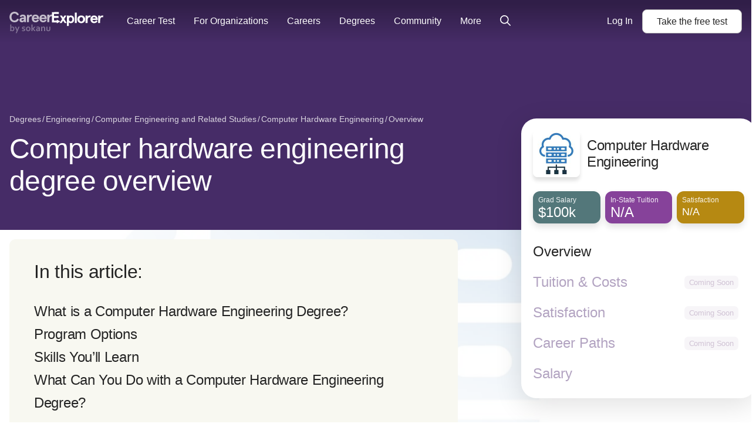

--- FILE ---
content_type: text/javascript; charset="utf-8"
request_url: https://d5lqosquewn6c.cloudfront.net/static/compiled/scripts/degree-detail.bundle.0df72b2e0d79.js
body_size: 210226
content:
/*! For license information please see degree-detail.bundle.js.LICENSE.txt */
(self.webpackChunksokanu=self.webpackChunksokanu||[]).push([[9411],{61437:function(e,t){"use strict";t.DF={prefix:"fal",iconName:"chevron-down",icon:[448,512,[],"f078","M4.251 181.1C7.392 177.7 11.69 175.1 16 175.1c3.891 0 7.781 1.406 10.86 4.25l197.1 181.1l197.1-181.1c6.5-6 16.64-5.625 22.61 .9062c6 6.5 5.594 16.59-.8906 22.59l-208 192c-6.156 5.688-15.56 5.688-21.72 0l-208-192C-1.343 197.7-1.749 187.6 4.251 181.1z"]},t.pt=t.DF},18593:function(e,t,n){"use strict";n.r(t);var r=n(4215),a=n(20157),i=n(85893),o=e=>{const t=e.items.map(((e,t)=>(0,i.jsxs)("li",{className:"breadcrumb__item",itemProp:"itemListElement",itemScope:!0,itemType:"http://schema.org/ListItem",children:[(0,i.jsx)("a",{href:e.href?e.href:"#",itemProp:"item",children:(0,i.jsx)("span",{itemProp:"name",children:e.anchor})}),(0,i.jsx)("meta",{itemProp:"position",content:`${t+1}`})]},`breadcrumb--${e.anchor}--${t}`)));return(0,i.jsx)("nav",{children:(0,i.jsx)("ol",{"data-testid":"breadcrumb",className:"breadcrumb","aria-label":"breadcrumbs",itemScope:!0,itemType:"http://schema.org/BreadcrumbList",children:t})})},s=e=>{const{title:t,breadcrumb:n,slug:r,children:a}=e;return(0,i.jsx)("div",{className:`page-head ${r}`,"data-testid":"page-head",children:(0,i.jsxs)("div",{className:"grid-container",children:[a,(0,i.jsx)(o,{items:n}),(0,i.jsx)("h1",{className:"page-head__title","data-testid":"h1",children:t})]})})},l=n(67294),u=n(35201),d=n(60116),c=n(26515),h=e=>{var t;const{title:n,slug:r,subtitle:a,stats:o,links:s,thumbnail:h}=e,[m,f]=(0,l.useState)(void 0),p=o.map((e=>(0,i.jsx)("a",{href:e.href,children:(0,i.jsxs)("div",{className:`chiclet ${e.slug}`,children:[(0,i.jsx)("div",{className:"chiclet__label",children:e.title}),(0,i.jsx)("div",{className:"chiclet__figure",children:"satisfaction"===e.slug?(0,i.jsx)("small",{children:e.figure}):e.figure})]})},`sidebar-stat--${e.slug}`)));(0,l.useEffect)((()=>{!async function(){let e=0;(0,d.hy)()&&(await(0,u.t)("GET","/api/v2/degree-matching-stars/",{slug:r}).then((t=>{e=t.match_score_stars})).catch((e=>{throw new Error(e)})),f(2*e))}()}),[]);const _=s.map((e=>(0,i.jsx)("li",{className:`\n                Sidebar__nav__item\n                ${!e.renderable&&"not-renderable"}\n            `,children:(0,i.jsx)("a",{href:e.renderable?e.href:"#",className:`\n                    Sidebar__nav__anchor\n                    ${e.active&&"active"}\n                `,children:e.anchor})},`sidebar-nav--${e.anchor}`)));return(0,i.jsx)("div",{className:"Sidebar",children:(0,i.jsxs)("div",{className:"Sidebar__scroll-container",children:[(0,i.jsxs)("header",{className:"Sidebar__header",children:[(0,i.jsx)("img",{className:"Sidebar__thumbnail",src:h,alt:n}),(0,i.jsxs)("div",{children:[(0,i.jsx)("h2",{className:"Sidebar__title",children:n}),a&&(0,i.jsx)("div",{className:"Sidebar__title__subtitle",children:a}),null!==(t=e.user)&&void 0!==t&&t.authenticated&&m?(0,i.jsx)("div",{className:"Sidebar__rating",children:(0,i.jsx)("div",{className:"Sidebar__rating__stars","data-component":"stars","data-score":m,"data-size":"xs",children:(0,i.jsx)(c.Z,{score:m,uid:"🌟",size:"xs"})})}):(0,i.jsxs)("div",{children:[" "," "]})]})]}),(0,i.jsx)("div",{className:"Sidebar__stat-list",children:p}),(0,i.jsx)("ol",{className:"Sidebar__nav","data-testid":"page-navigation",children:_})]})})},m=n(10569),f=e=>{const t={1:"Very low",2:"Low",3:"Medium",4:"High",5:"Very high"};for(let n in t)if(e<=+n)return t[n];throw new Error("Unrecognized number input for low-high text conversion.")};const p=[{order:1,slug:"overview"},{order:2,slug:"tuition"},{order:3,slug:"satisfaction"},{order:4,slug:"career-paths"},{order:5,slug:"salary"}],_={overview:"Overview",tuition:"Tuition & Costs",satisfaction:"Satisfaction","career-paths":"Career Paths",salary:"Salary"};n(26699),n(15306);class g extends Error{constructor(e){super(e),this.name="UnrecognizedPageError"}}var y=g;const v=["overview","tuition","satisfaction","career-paths","salary"];var b=e=>{if(e.match(/\/degrees\/?([a-z-]+\/?)?$/))return"overview";const t=e.match(`/(${v.join("|")})/`);if(t)return t[0].replace(/\//g,"");throw new y(`Unknown degree page URL "${e}"`)},M=e=>{const{chiclets:t}=e,n=t.map((e=>(0,i.jsx)("a",{href:e.renderable?e.href:"#",className:`\n        chiclet\n        chiclet-nav__item\n        ${e.sectionSlug}\n        ${e.active?"active":""}\n      `,children:"figure-and-label"===e.renderStyle?(0,i.jsxs)("div",{children:[(0,i.jsx)("div",{className:"chiclet-nav__item__label",children:e.label}),(0,i.jsx)("div",{className:"chiclet-nav__item__stat",children:e.figure})]}):(0,i.jsx)("div",{className:"chiclet-nav__item__name",children:e.label.split(" ").map(((t,n)=>(0,i.jsxs)("span",{className:`word-${n}`,children:[t," "]},`chiclet-word--${e.sectionSlug}--${n}`)))})},`chiclet-node--${e.sectionSlug}`)));return(0,i.jsxs)("div",{className:"chiclet-nav__wrapper",id:"mobile-chiclet-nav-wrapper",children:[(0,i.jsxs)("div",{className:"chiclet-nav",id:"mobile-chiclet-nav",children:[n,(0,i.jsx)("span",{style:{padding:"5px"},"aria-hidden":"true"})]}),(0,i.jsx)("div",{className:"chiclet-nav__wrapper__scroll-indicator","aria-hidden":"true",children:(0,i.jsx)("i",{className:"chiclet-nav__wrapper__scroll-indicator__icon",children:(0,i.jsx)("svg",{"aria-hidden":"true",focusable:"false","data-prefix":"fal","data-icon":"chevron-right",className:"svg-inline--fa fa-chevron-right fa-w-8 ",role:"img",xmlns:"http://www.w3.org/2000/svg",viewBox:"0 0 256 512",children:(0,i.jsx)("path",{fill:"currentColor",d:"M17.525 36.465l-7.071 7.07c-4.686 4.686-4.686 12.284 0 16.971L205.947 256 10.454 451.494c-4.686 4.686-4.686 12.284 0 16.971l7.071 7.07c4.686 4.686 12.284 4.686 16.97 0l211.051-211.05c4.686-4.686 4.686-12.284 0-16.971L34.495 36.465c-4.686-4.687-12.284-4.687-16.97 0z"})})})})]})},x=e=>{const{currentSection:t,renderableSections:n,salary:r,satisfaction:a,tuition:i,degreeSlug:o}=e,s=["career-paths","overview"],l={"career-paths":"",overview:"",salary:r&&r.value>0?`$${Math.floor(r.value/1e3)}k`:"N/A",satisfaction:a?`${f(a.mean_rating)}`:"N/A",tuition:i?`$${Math.floor(i.avg_annual_cost/1e3)}k`:"N/A"},u={"career-paths":"Career Paths",overview:"Overview",salary:"Avg. Salary",satisfaction:"Satisfaction",tuition:"In-State Tuition"};return p.sort(((e,t)=>e.order-t.order)).map((e=>({sectionSlug:e.slug,renderable:n[e.slug],renderStyle:s.includes(e.slug)?"typographic":"figure-and-label",label:u[e.slug],figure:l[e.slug],href:`/degrees/${o}/${e.slug}/`,active:e.slug===t})))},k=n(25728);function w(e,t){var n=Object.keys(e);if(Object.getOwnPropertySymbols){var r=Object.getOwnPropertySymbols(e);t&&(r=r.filter((function(t){return Object.getOwnPropertyDescriptor(e,t).enumerable}))),n.push.apply(n,r)}return n}function L(e){for(var t=1;t<arguments.length;t++){var n=null!=arguments[t]?arguments[t]:{};t%2?w(Object(n),!0).forEach((function(t){Y(e,t,n[t])})):Object.getOwnPropertyDescriptors?Object.defineProperties(e,Object.getOwnPropertyDescriptors(n)):w(Object(n)).forEach((function(t){Object.defineProperty(e,t,Object.getOwnPropertyDescriptor(n,t))}))}return e}function Y(e,t,n){return t in e?Object.defineProperty(e,t,{value:n,enumerable:!0,configurable:!0,writable:!0}):e[t]=n,e}var D=e=>{const{h1:t,degree:n,degree_lowercase_name:r,children:a,degree_income_stat:o,degree_cost_stat:l,degree_satisfaction_stat:u,degree_category:d,can_render:c,path_name:g,user:y}=e,v=b(g),w=(e=>[{href:e.canRender.salary?`/degrees/${e.degreeSlug}/salary/`:"#",slug:"salary",title:"Grad Salary",figure:e.salary&&e.salary.value>0?`$${Math.floor(e.salary.value/1e3)}k`:"N/A"},{href:e.canRender.tuition?`/degrees/${e.degreeSlug}/tuition/`:"#",slug:"tuition",title:"In-State Tuition",figure:e.tuition?`$${Math.floor(e.tuition.avg_annual_cost/1e3)}k`:"N/A"},{href:e.canRender.satisfaction?`/degrees/${e.degreeSlug}/satisfaction/`:"#",slug:"satisfaction",title:"Satisfaction",figure:e.satisfaction?`${f(e.satisfaction.mean_rating)}`:"N/A"}])({degreeSlug:n.slug,salary:o,tuition:l,satisfaction:u,canRender:c}),Y=((e,t,n)=>p.sort(((e,t)=>e.order-t.order)).map((r=>({href:`/degrees/${t}/${r.slug}/`,anchor:_[r.slug],active:r.slug===e,renderable:n[r.slug]}))))(v,n.slug,c),D=((e,t,n,r)=>{const a=Object.keys(r).filter((e=>r[e])),i=p.sort(((e,t)=>e.order-t.order)).filter((e=>a.includes(e.slug))).map((e=>e.slug)),o=i.indexOf(n)+1,s=i[o<i.length?o:0];let l,u="";switch(s){case"career-paths":l="Career Paths",u="Learn about your career prospects after graduation.";break;case"overview":l="Overview",u="Discover what you’ll learn—and what you can do after you graduate.";break;case"salary":l="Salary",u="Find out what graduates typically earn.";break;case"satisfaction":l="Satisfaction",u=`Find out how happy the average ${t} student is.`;break;case"tuition":l="Tuition",u="See which schools are the most and least expensive.";break;default:return}return{title:l,copy:u,variant:s,ctalink:`/degrees/${e.slug}/${s}/`}})(n,r,v,c),S=((e,t,n,r)=>{const a=_[n],i=[],o=e=>{e.parent_category&&o(e.parent_category),e.name&&i.push({anchor:e.name,href:`/degrees/${e.slug}/`})};return r&&o(r),[{anchor:"Degrees",href:"/degrees/"},...i,{anchor:e,href:`/degrees/${t}/`},{anchor:a,href:`/degrees/${t}/${n}/`}]})(n.name,n.slug,v,d),T=()=>3===n.degree_level||3!==n.degree_level&&"overview"!==v,j=T()?"--sidebar":"";let O="top";var P,A;return"undefined"!=typeof document&&null!==(P=document)&&void 0!==P&&null!==(A=P.getElementById)&&void 0!==A&&A.call(P,"table-of-contents-container")&&(O="table-of-contents-container"),(0,i.jsxs)("div",{className:`degree-page ${v} layout${j}`,children:[(0,i.jsx)(s,{title:t,breadcrumb:S,slug:v,children:(0,i.jsx)(M,{chiclets:x({renderableSections:c,currentSection:v,satisfaction:u,salary:o,tuition:l,degreeSlug:n.slug})})}),(0,i.jsxs)("div",{className:`layout${j}__body`,children:[(0,i.jsx)("div",{className:`layout${j}__body__bg`,style:{backgroundImage:`url(${n.banner_image})`}}),(0,i.jsxs)("div",{className:"grid-container",children:[(0,i.jsxs)("main",{className:`layout${j}__body__main`,role:"document","data-testid":"main",children:[(0,i.jsx)("span",{id:"top","aria-hidden":"true",className:"sr-only",children:"top"}),a,c&&(0,i.jsx)("div",{id:"back-top-container",children:(0,i.jsx)(k.z,{target:O})}),D&&(3===n.degree_level||3!==n.degree_level&&"overview"!==v)?(0,i.jsx)(m.Z,L({},D)):""]}),T()&&(0,i.jsx)("div",{className:`layout${j}__body__aside`,children:(0,i.jsx)(h,{title:n.name,slug:n.slug,subtitle:1===n.degree_level?"Area of Study":2===n.degree_level?"Degree Category":"",stats:w,links:Y.map((e=>(1===n.degree_level&&e.active&&"Overview"===e.anchor&&(e.anchor="Types of degrees"),e))),thumbnail:n.small_thumbnail,user:y})})]})]})]})},S=n(208),T=n.n(S),j=n(69174),O=n.n(j),P=n(18807),A=n(4966);const H=e=>{const t=[(0,i.jsx)("p",{className:"lead",children:"Some degrees can lead to surprising careers."},"randomintrocopy1"),(0,i.jsx)("p",{className:"lead",children:"Your degree does not strictly determine your career, but it does point you in certain directions."},"randomintrocopy2"),(0,i.jsx)("p",{className:"lead",children:"The things you learn during your degree will be transferable to many different careers."},"randomintrocopy3"),(0,i.jsx)("p",{className:"lead",children:"It’s time to take what you learned in school out into the world."},"randomintrocopy4"),(0,i.jsx)("p",{className:"lead",children:"Some careers require a specific degree, and others are more flexible."},"randomintrocopy5"),(0,i.jsx)("p",{className:"lead",children:"Having a degree opens up new career opportunities."},"randomintrocopy6"),(0,i.jsx)("p",{className:"lead",children:"What job can you get with a civil engineering degree?"},"randomintrocopy7")];return t[e.id%t.length]},C=e=>{let{degreeName:t,careers:n}=e;return(0,i.jsx)(i.Fragment,{children:n&&n.length?(0,i.jsxs)(i.Fragment,{children:[(0,i.jsxs)("h2",{children:["What job can you get with ",T()((0,A.jl)(t))," degree?"]}),(0,i.jsxs)("p",{children:["Most ",(0,A.jl)(t)," graduates go on to become"," ",n.slice(0,3).map(((e,t)=>(0,i.jsxs)(l.Fragment,{children:[e.career.plural_name.toLowerCase(),0===t?n.length>1?2===n.length?" and ":", ":"":1===t?2===n.length?"":", and ":""]},e.career.slug))),". ",n.length>3&&(0,i.jsxs)(i.Fragment,{children:[(0,P.Z)(t)," grads also go on to become"," ",n.slice(3,5).map(((e,t)=>(0,i.jsxs)(l.Fragment,{children:[e.career.plural_name.toLowerCase(),0===t&&n.length>4?" and ":". "]},e.career.slug)))]}),"Here is a list of careers where the skills you learn in",` ${T()((0,A.jl)(t))}`," degree will be useful:"]})]}):""})},E=e=>{let{degreeLowerCaseName:t,underpaid:n}=e;return(0,i.jsx)(i.Fragment,{children:null!=n&&n.percent_off_avg?(0,i.jsxs)("p",{children:["Here’s a breakdown of ",t," graduate employment. Compared to the national average, the number of people who are underpaid (that is, who make less than $",O()(n.threshold)," per year) is"," ",`${Math.abs(n.percent_off_avg)}% ${n.percent_off_avg>=0?"more":"less"} `,"than other degrees on average."]}):(0,i.jsx)(i.Fragment,{})})},F=e=>{let{degreeLowerCaseName:t,marketStrength:n}=e;return(0,i.jsx)(i.Fragment,{children:n?(0,i.jsxs)(i.Fragment,{children:[(0,i.jsxs)("h2",{children:["What is the job market for ",t," degrees?"]}),(0,i.jsxs)("p",{children:["Compared to other degrees in the US, the job market for"," ",t," graduates is ",n," overall."," ","weak"===n?(0,i.jsxs)(i.Fragment,{children:["This means the market is saturated or that job opportunities are"," ","declining. You may require further education to specialize."]}):"average"===n?(0,i.jsxs)(i.Fragment,{children:["This means that job opportunities have remained steady and that"," ","the market is consistent with other sectors across the country."]}):(0,i.jsxs)(i.Fragment,{children:["That’s great news—there’s high demand for the skills and knowledge"," ","you’ll gain in this program."]})]})]}):""})};var R=e=>{var t;let{career:n,income:r,satisfaction:a,growth:o}=e;return(0,i.jsxs)("a",{className:"career-card",href:`/careers/${n.slug}/`,"data-testid":"career-card",children:[(0,i.jsx)("img",{className:"career-card__thumbnail",src:null!==(t=n.large_thumbnail)&&void 0!==t?t:n.thumbnail,alt:n.name}),(0,i.jsxs)("div",{className:"career-card__main",children:[(0,i.jsx)("h3",{className:"career-card__name",children:n.name}),(0,i.jsxs)("div",{className:"career-card__chiclets",children:[(0,i.jsxs)("div",{className:"chiclet salary",children:[(0,i.jsx)("div",{className:"chiclet__label",children:"Salary"}),(0,i.jsx)("div",{className:"chiclet__figure",children:r?Math.floor(r.annual_mean/1e3)+"k":"N/A"})]}),(0,i.jsxs)("div",{className:"chiclet job-market",children:[(0,i.jsx)("div",{className:"chiclet__label",children:"Growth"}),(0,i.jsx)("div",{className:"chiclet__figure",children:o?Math.floor(100*o.employment_change_rate)+"%":"N/A"})]}),(0,i.jsxs)("div",{className:"chiclet satisfaction",children:[(0,i.jsx)("div",{className:"chiclet__label",children:"Satisfaction"}),(0,i.jsx)("div",{className:"chiclet__figure",children:a?a.score>4?"Very High":a.score>3?"High":a.score>2?"Average":a.score>1?"Low":"Very Low":"N/A"})]})]})]})]})},N=n(8623),I=n(61437),W=n(17625),z=e=>{let{id:t,children:n,clipHeight:r}=e;const[a,o]=(0,l.useState)(!1),[s,u]=(0,l.useState)(0),d=`ReadMore--${t}`;function c(){const e=document.getElementById(`${d}--readmore`);e&&(u(e.scrollHeight+50),e.offsetHeight<r&&o(!0))}return(0,l.useLayoutEffect)((()=>{c()}),[]),(0,l.useLayoutEffect)((()=>(window.addEventListener("resize",c),()=>{window.removeEventListener("resize",c)})),[r,d]),(0,i.jsxs)("section",{id:t,className:"ReadMore",style:{"--ReadMoreClipHeight":`${r}px`,"--ReadMoreMaxHeight":`${s}px`},children:[(0,i.jsx)("div",{id:`${d}--readmore`,"data-testid":`${d}--readmore`,className:"ReadMore__readmore ReadMore__readmore--"+(a?"expanded":"collapsed"),children:n}),!a&&(0,i.jsxs)("button",{className:"alans-butt--grey alans-butt--small",onClick:()=>o(!a),children:["Read More ",(0,i.jsx)(W.G,{icon:I.pt})]})]})};function B(e,t){var n=Object.keys(e);if(Object.getOwnPropertySymbols){var r=Object.getOwnPropertySymbols(e);t&&(r=r.filter((function(t){return Object.getOwnPropertyDescriptor(e,t).enumerable}))),n.push.apply(n,r)}return n}function q(e){for(var t=1;t<arguments.length;t++){var n=null!=arguments[t]?arguments[t]:{};t%2?B(Object(n),!0).forEach((function(t){$(e,t,n[t])})):Object.getOwnPropertyDescriptors?Object.defineProperties(e,Object.getOwnPropertyDescriptors(n)):B(Object(n)).forEach((function(t){Object.defineProperty(e,t,Object.getOwnPropertyDescriptor(n,t))}))}return e}function $(e,t,n){return t in e?Object.defineProperty(e,t,{value:n,enumerable:!0,configurable:!0,writable:!0}):e[t]=n,e}var V=e=>{const{degree:t,degree_lowercase_name:n,degree_career_relations:r,degree_employment_stat:o,underpaid:s,career_income_stats:u,career_growth_stats:d,career_satisfaction_stats:c}=e,h=(0,l.useMemo)((()=>[{Header:"Employment Status",accessor:"label"},{Header:`% of ${t.name} Grads`,accessor:"value"}]),[t.name]),m=(0,l.useMemo)((()=>o?[{label:"Employed",value:(100*o.pct_employed).toFixed(1)+"%"},{label:"Unemployed",value:(100*o.pct_unemployed).toFixed(1)+"%"},{label:"Underpaid",value:(100*o.pct_underpaid).toFixed(1)+"%"}]:[]),[o]);return(0,i.jsxs)(D,q(q({h1:(y=n,`What can I do with ${T()(y)} degree?`)},e),{},{children:[H(t),C({degreeName:t.name,careers:r}),(0,i.jsx)(z,{id:"career-path-careers",clipHeight:500,children:(f=r.map((e=>e.career)),p=u||[],_=d||[],g=c||[],f.map((e=>({career:e,income:p.find((t=>t.career===e.id||"object"==typeof t.career&&t.career.id===e.id)),growth:_.find((t=>t.career===e.id||"object"==typeof t.career&&t.career.id===e.id)),satisfaction:g.find((t=>t.career===e.id||"object"==typeof t.career&&t.career.id===e.id))})))).map((e=>(0,l.createElement)(R,q(q({},e),{},{key:`careerbox--${e.career.id}`}))))}),F({degreeLowerCaseName:n,marketStrength:o?o.pct_employed>.8?"strong":o.pct_employed>.6?"average":"weak":void 0}),E({degreeLowerCaseName:n,underpaid:s}),m.length?(0,i.jsx)(N.Z,{data:m,columns:h}):(0,i.jsx)(i.Fragment,{}),(0,i.jsx)(a.Z,{heading:"Pro tip",children:(0,i.jsxs)("div",{children:["Still unsure if a degree in ",n," is your calling? Read our"," ",(0,i.jsx)("a",{href:"https://www.careerexplorer.com/what-career-is-right-for-me/",children:"comprehensive guide"})," ","on how to choose a career"]})})]}));var f,p,_,g,y};function U(e,t){var n=Object.keys(e);if(Object.getOwnPropertySymbols){var r=Object.getOwnPropertySymbols(e);t&&(r=r.filter((function(t){return Object.getOwnPropertyDescriptor(e,t).enumerable}))),n.push.apply(n,r)}return n}function G(e){for(var t=1;t<arguments.length;t++){var n=null!=arguments[t]?arguments[t]:{};t%2?U(Object(n),!0).forEach((function(t){J(e,t,n[t])})):Object.getOwnPropertyDescriptors?Object.defineProperties(e,Object.getOwnPropertyDescriptors(n)):U(Object(n)).forEach((function(t){Object.defineProperty(e,t,Object.getOwnPropertyDescriptor(n,t))}))}return e}function J(e,t,n){return t in e?Object.defineProperty(e,t,{value:n,enumerable:!0,configurable:!0,writable:!0}):e[t]=n,e}var Z=e=>{const{degree_lowercase_name:t}=e;return(0,i.jsx)(D,G(G({h1:(n=t,`Diversity in ${n} students`)},e),{},{children:(0,i.jsx)("p",{children:"Some content."})}));var n},K=n(38456),X=n.n(K),Q=n(94980),ee=n(9998),te=n(31304),ne=n.n(te),re=e=>e.map((e=>({name:e.title,slug:`#${ne()(e.title)}`}))),ae=n(53970);function ie(e){let{id:t,children:n,item:r,statBlockHeadings:a,clickThrough:o=!1}=e;const[s,u]=(0,l.useState)(!1),[d,c]=(0,l.useState)(),h=`Listicle__item--${t}`;function m(){const e=`Read more about ${r.listing.name}`;return o?(0,i.jsx)("a",{href:r.listing.link,className:"standard-link",children:e}):(0,i.jsx)("button",{className:"standard-link",onClick:()=>u(!s),children:e})}return(0,l.useLayoutEffect)((()=>{const e=document.getElementById(`${h}--readmore`);if(e){var t,n;const r=null!==(t=null===(n=e.firstChild)||void 0===n?void 0:n.innerText)&&void 0!==t?t:"";if(e.offsetHeight<e.scrollHeight&&e.offsetHeight<97)u(!0);else if(r&&r.length>228){let e=r.substring(0,228).split(" ");e&&(e.pop(),c(`${e.join(" ")}... `))}}}),[h,t]),(0,i.jsxs)("li",{className:"Listicle__item",id:h,children:[(0,i.jsx)(ae.r,{type:"degree",item:r.listing,statBlockHeadings:a}),n&&(0,i.jsx)("div",{id:`${h}--readmore`,className:"Listicle__item__readmore Listicle__item__readmore--"+(s?"expanded":"collapsed"),children:s?n:d?(0,i.jsxs)(i.Fragment,{children:[d,m()]}):(0,i.jsxs)(i.Fragment,{children:[(0,i.jsx)("div",{style:{maxHeight:"97px"},children:n}),m()]})})]})}function oe(e){let{items:t,statBlockHeadings:n,clickThrough:r=!1}=e;return(0,i.jsx)("ul",{className:"Listicle",children:t.map((e=>(0,i.jsx)(ie,{item:e,id:e.listing.id,statBlockHeadings:n,clickThrough:r,children:e.text_section&&(0,i.jsx)("div",{dangerouslySetInnerHTML:{__html:e.text_section}})},e.listing.id)))})}var se=e=>{let{content:t,doesScroll:n=!0}=e;const r=(0,l.useRef)(null),a=(0,l.useRef)(null),o=(0,l.useRef)(null),[s,u]=(0,l.useState)(!1),[d,c]=(0,l.useState)(0);function h(){var e;n&&(null==r||null===(e=r.current)||void 0===e||e.scrollIntoView({behavior:"smooth"}))}return(0,l.useEffect)((()=>{o.current&&c(o.current.scrollHeight)}),[s]),(0,i.jsxs)(i.Fragment,{children:[(0,i.jsx)("h2",{ref:r,children:t.title}),(0,i.jsx)("div",{children:(0,i.jsx)(X(),{children:t.summary})}),t.body&&(0,i.jsxs)("details",{className:"collapsible",children:[(0,i.jsx)("summary",{ref:a,"aria-hidden":!0,onClick:function(){u((e=>!e)),h()},children:(0,i.jsx)("span",{children:"Read more"})}),(0,i.jsx)("div",{ref:o,style:{maxHeight:s?`${d}px`:"0px"},children:(0,i.jsx)(X(),{children:t.body})}),s&&(0,i.jsx)("button",{className:"alans-butt--grey",onClick:function(){var e;null==a||null===(e=a.current)||void 0===e||e.click(),h()},style:{opacity:s?1:0},children:"Read less"})]})]})};function le(e,t){var n=Object.keys(e);if(Object.getOwnPropertySymbols){var r=Object.getOwnPropertySymbols(e);t&&(r=r.filter((function(t){return Object.getOwnPropertyDescriptor(e,t).enumerable}))),n.push.apply(n,r)}return n}function ue(e){for(var t=1;t<arguments.length;t++){var n=null!=arguments[t]?arguments[t]:{};t%2?le(Object(n),!0).forEach((function(t){de(e,t,n[t])})):Object.getOwnPropertyDescriptors?Object.defineProperties(e,Object.getOwnPropertyDescriptors(n)):le(Object(n)).forEach((function(t){Object.defineProperty(e,t,Object.getOwnPropertyDescriptor(n,t))}))}return e}function de(e,t,n){return t in e?Object.defineProperty(e,t,{value:n,enumerable:!0,configurable:!0,writable:!0}):e[t]=n,e}var ce=e=>{const{degree:t,degree_lowercase_name:n,degree_page_text_sections:r,degree_specializations:o}=e,s=r.map((e=>{const t=ne()(e.title),n={title:e.title,summary:e.summary_markdown,body:e.content_markdown};return(0,i.jsx)("div",{id:t,children:(0,i.jsx)(se,{content:n,doesScroll:!1})},`section--${t}`)}));return(0,i.jsxs)(D,ue(ue({h1:3!==t.degree_level?(0,ee.Ez)(n):(0,ee.kY)(n)},e),{},{children:[r.length&&3===t.degree_level?(0,i.jsx)(Q.Z,{links:re(r)}):"",2===t.degree_level?"":r.length?s:t.description?(0,i.jsx)(X(),{children:t.description}):3===t.degree_level?(0,i.jsx)("p",{children:"Sorry, there's nothing here yet. Our content team is hard at work on writing pages like this one, and it will be available soon! In the meantime, feel free to check out some of our other degree sections."}):"",o.length>0&&3!==t.degree_level&&(0,i.jsxs)(i.Fragment,{children:[100!==e.user.progress.overall&&(0,i.jsxs)(a.Z,{heading:"Pro Tip",children:["Still unsure if a degree in ",n," is your calling?"," ",(0,i.jsx)("a",{href:"/members/register/deferred/",children:"Take the career test"})]}),2===t.degree_level?(0,i.jsx)("p",{children:`${t.name} is a degree category that consists of the following common degrees:`}):(0,i.jsxs)(i.Fragment,{children:[o.length>=4&&(0,i.jsx)("p",{children:`With so many categories within ${n} programs, it can be a bit daunting when trying to decide which best fits your interests or career aspirations. To help you decipher the diversity, we're breaking down ${o.length} popular options below: `}),o.length>1&&o.length<3&&(0,i.jsx)("p",{children:`The most popular degree categories within ${n} include: `}),1===o.length&&(0,i.jsx)("p",{children:`${t.name} students tend to study degrees within only one category: `})]}),(0,i.jsx)(oe,{statBlockHeadings:["Satisfaction","Avg Grad Salary"],clickThrough:!0,items:o.map((e=>({listing:{id:e.id.toString(),link:e.link,name:e.name,satisfaction:e.satisfaction,salary:e.salary,degree_level:0},text_section:e.description})))})]})]}))};const he={realistic:"they often enjoy working outdoors or applying themselves to a hands-on project",investigative:"they are quite inquisitive and curious people that often like to spend time alone with their thoughts",artistic:"they are creative and original and work well in a setting that allows for self-expression",social:"they thrive in situations where they can interact with, persuade, or help people",enterprising:"they are usually quite natural leaders who thrive at influencing and persuading others",conventional:"they are usually detail-oriented and organized, and like working in a structured environment"},me={openness:"they are usually curious, imaginative, and value variety",agreeableness:"they are very sensitive to the needs of others and value harmony within a group",extraversion:"they rely on external stimuli to be happy, such as people or exciting surroundings","emotional stability":"that they are good at things handling stress, controlling their impulses, and defusing anger",conscientiousness:"that they are methodical, reliable, and generally plan things out in advance","social responsibility":"they desire fair outcomes and have a general concern for others"},fe=e=>{let{degreeName:t,primaryScale:n,secondaryScale:r,negativeScale:a}=e;return(0,i.jsxs)(i.Fragment,{children:[(0,i.jsx)("a",{href:"#",children:"Holland Codes "}),(0,i.jsxs)("h2",{children:[t," graduates are ",(0,i.jsx)("em",{children:n})," and"," ",(0,i.jsx)("em",{children:r})]}),(0,i.jsxs)("p",{children:[t," graduates tend to be predominantly ",n," ","individuals, that ",he[n],". They also tend to be ",r,", meaning that"," ",he[r],"."]}),(0,i.jsxs)("p",{children:["If you are one or both of these archetypes, you may be well suited to be"," ",T()(t)," degree. However, if you are ",a,", this is probably not a good career for you."," ",""]}),(0,i.jsxs)("p",{children:["Here’s how the Holland codes of the average ",t," graduate break down:"]})]})},pe=e=>{let{degreeName:t,primaryScale:n,secondaryScale:r}=e;return(0,i.jsxs)(i.Fragment,{children:[(0,i.jsx)("a",{href:"#",children:"Big Five"}),(0,i.jsxs)("h2",{children:["The top personality traits of ",t," graduates are ",n," ","and ",r]}),(0,i.jsxs)("p",{children:[t," graduates score highly on ",n,", which means"," ",me[n],". They also tend to be high on the measure of ",r,", meaning ",me[r],"."]}),(0,i.jsxs)("p",{children:["Once again, let’s break down the components of the personality of an average ",t," graduate:"]})]})};function _e(e,t){var n=Object.keys(e);if(Object.getOwnPropertySymbols){var r=Object.getOwnPropertySymbols(e);t&&(r=r.filter((function(t){return Object.getOwnPropertyDescriptor(e,t).enumerable}))),n.push.apply(n,r)}return n}function ge(e){for(var t=1;t<arguments.length;t++){var n=null!=arguments[t]?arguments[t]:{};t%2?_e(Object(n),!0).forEach((function(t){ye(e,t,n[t])})):Object.getOwnPropertyDescriptors?Object.defineProperties(e,Object.getOwnPropertyDescriptors(n)):_e(Object(n)).forEach((function(t){Object.defineProperty(e,t,Object.getOwnPropertyDescriptor(n,t))}))}return e}function ye(e,t,n){return t in e?Object.defineProperty(e,t,{value:n,enumerable:!0,configurable:!0,writable:!0}):e[t]=n,e}var ve=e=>{const{degree_lowercase_name:t,primary_ambi:n,secondary_ambi:r,primary_holland:a,secondary_holland:o,negative_holland:s}=e;return(0,i.jsxs)(D,ge(ge({h1:(l=t,`What are ${l} students like?`)},e),{},{children:[fe({degreeName:t,primaryScale:a,secondaryScale:o,negativeScale:s}),pe({degreeName:t,primaryScale:n,secondaryScale:r})]}));var l};const be=e=>{const t=[(0,i.jsx)("p",{className:"lead",children:"Your degree doesn’t dictate your future salary, but it is a strong indicator."},"randomintrocopy1"),(0,i.jsx)("p",{className:"lead",children:"Does your dream degree lead to your dream salary?"},"randomintrocopy2"),(0,i.jsx)("p",{className:"lead",children:"Is the cost of this degree worth the salary it leads to?"},"randomintrocopy3"),(0,i.jsx)("p",{className:"lead",children:"Salary can be a strong indicator of overall career satisfaction."},"randomintrocopy4"),(0,i.jsx)("p",{className:"lead",children:"Potential salary matters only as much as it matters to you."},"randomintrocopy5"),(0,i.jsx)("p",{className:"lead",children:"Should you pick your degree based on future salary?"},"randomintrocopy6"),(0,i.jsx)("p",{className:"lead",children:"A high salary does not necessarily mean high satisfaction."},"randomintrocopy7"),(0,i.jsx)("p",{className:"lead",children:"Is your future salary worth the time in school?"},"randomintrocopy8"),(0,i.jsx)("p",{className:"lead",children:"Does your ideal degree pay what you expect?"},"randomintrocopy9"),(0,i.jsx)("p",{className:"lead",children:"Salary is one factor that leads to overall satisfaction in a career."},"randomintrocopy10"),(0,i.jsxs)("p",{className:"lead",children:["Which careers have the most earning potential for"," ",(0,A.jl)(e.name)," graduates?"]},"randomintrocopy11")];return t[e.id%t.length]},Me=e=>{let{degreeName:t,incomePercentile:n,p80Income:r,p50Income:a,p20Income:o}=e;return(0,i.jsx)(i.Fragment,{children:n||r||o||a?(0,i.jsx)(i.Fragment,{children:(0,i.jsxs)("p",{children:[n?(0,i.jsxs)(i.Fragment,{children:["After graduation, ",(0,A.jl)(t)," graduates typically earn"," ",n.percentile>.66?"high":n.percentile>.33?"average":"low"," ","salaries compared to the national average."," "]}):(0,i.jsx)(i.Fragment,{}),r?(0,i.jsxs)(i.Fragment,{children:["Top earners make $",O()(r.value),o?", ":". "]}):(0,i.jsx)(i.Fragment,{}),o?(0,i.jsxs)(i.Fragment,{children:[r?"while the ":"The ","bottom 20% make close",r?"r":""," to $",O()(o.value),"."," "]}):(0,i.jsx)(i.Fragment,{}),a?(0,i.jsxs)(i.Fragment,{children:["The median grad salary is $",O()(a.value),"."]}):(0,i.jsx)(i.Fragment,{})]})}):""})},xe=e=>{let{degreeName:t,degreeLowerCaseName:n,incomeBachelors:r,incomeBachelorsFiveYears:a,incomeGraduate:o,incomeGraduateFiveYears:s,hasChart:l}=e;return(0,i.jsx)(i.Fragment,{children:l||r||a||o||s?(0,i.jsxs)(i.Fragment,{children:[(0,i.jsxs)("h2",{children:[t," graduate salaries over time"]}),(0,i.jsxs)("p",{children:[r?(0,i.jsxs)(i.Fragment,{children:["The typical early career salary for someone with a bachelor’s degree in ",(0,A.jl)(t)," is $",O()(r.value.toFixed(0)),a?", ":". "]}):(0,i.jsx)(i.Fragment,{}),a?(0,i.jsxs)(i.Fragment,{children:[r?"and within ":"Within ","five years of graduation,"," ",r?"this average salary goes up to ":"the average salary is "," ","$",O()(a.value.toFixed(0)),"."," "]}):(0,i.jsx)(i.Fragment,{}),o||s?(0,i.jsxs)(i.Fragment,{children:["With a graduate degree in ",n,", a typical"," ","graduate’s salary"," "]}):(0,i.jsx)(i.Fragment,{}),o?(0,i.jsxs)(i.Fragment,{children:["starts at $",O()(o.value.toFixed(0)),"."]}):(0,i.jsx)(i.Fragment,{}),s?(0,i.jsxs)(i.Fragment,{children:[o?" and ":" "," goes up to $",O()(s.value)," in the first five years."]}):(0,i.jsx)(i.Fragment,{})]}),l?(0,i.jsx)(i.Fragment,{children:(0,i.jsx)("p",{children:"This chart maps the average workforce wage by years of experience:"})}):(0,i.jsx)(i.Fragment,{})]}):(0,i.jsx)(i.Fragment,{})})},ke=e=>{return O()((t=e.slice(0,4),t.reduce(((e,t)=>e+t.annual_mean),0)/t.length).toFixed(0));var t},we=e=>{let{degreeName:t,careerIncomeStats:n}=e;return(0,i.jsx)(i.Fragment,{children:n&&n.length?(0,i.jsxs)(i.Fragment,{children:[(0,i.jsxs)("h2",{children:["Highest paying jobs for ",t," graduates"]}),(0,i.jsxs)("p",{children:["The highest paying career",n.length>1?"s":""," for"," ",t," graduates ",n.length>1?"are":"is",n.slice(0,4).map(((e,t)=>(0,i.jsxs)(l.Fragment,{children:[t+1===n.slice(0,4).length?n.length>1?" and ":" ":0===t?" ":", ",(0,i.jsx)("a",{href:`/careers/${e.career.slug}/`,children:(0,A.jl)(e.career.name)})]},t))),", with top salaries averaging around $",ke(n),"."]})]}):(0,i.jsx)(i.Fragment,{})})};var Le=n(46799),Ye=n(90641);function De(e,t){var n=Object.keys(e);if(Object.getOwnPropertySymbols){var r=Object.getOwnPropertySymbols(e);t&&(r=r.filter((function(t){return Object.getOwnPropertyDescriptor(e,t).enumerable}))),n.push.apply(n,r)}return n}function Se(e){for(var t=1;t<arguments.length;t++){var n=null!=arguments[t]?arguments[t]:{};t%2?De(Object(n),!0).forEach((function(t){Te(e,t,n[t])})):Object.getOwnPropertyDescriptors?Object.defineProperties(e,Object.getOwnPropertyDescriptors(n)):De(Object(n)).forEach((function(t){Object.defineProperty(e,t,Object.getOwnPropertyDescriptor(n,t))}))}return e}function Te(e,t,n){return t in e?Object.defineProperty(e,t,{value:n,enumerable:!0,configurable:!0,writable:!0}):e[t]=n,e}function je(e){let{chartData:t,id:n,title:r,medianLabel:a,rangeLabel:o,xAxesLabels:s,xAxesMetricExpanded:u,xAxesMetric:d}=e;const[c]=(0,Ye.Z)();let h=null;const[m,f]=(0,l.useState)(!1),[p,_]=(0,l.useState)({top:0,left:0}),[g,y]=(0,l.useState)({title:"",body:[]}),[v,b]=(0,l.useState)({top:0,left:0});function M(e){const t=e.map((e=>Math.max.apply(null,e)));return Math.max(...t)+20}const x={type:"line",pointHoverRadius:5,pointRadius:5,spanGaps:!0,tension:.2},k={datasets:[Se(Se({},x),{},{label:t[0].label,data:t[0].points,backgroundColor:"#6B52F8",borderColor:"#6B52F8",borderWidth:2,pointBorderColor:"#6B52F8",pointBackgroundColor:"#ECE8FA",pointHoverBackgroundColor:"#6B52F8",pointHoverBorderColor:"#6B52F8",yAxisID:"y-axis-0"}),Se(Se({},x),{},{label:t[1].label,data:t[1].points,backgroundColor:"#ECE8FA",borderColor:"#A197CF",borderWidth:1,pointBorderColor:"transparent",pointBackgroundColor:"transparent",pointHoverBackgroundColor:"transparent",pointHoverBorderColor:"transparent",yAxisID:"y-axis-1",fill:"+1"}),Se(Se({},x),{},{label:t[2].label,data:t[2].points,borderColor:"#A197CF",fill:!1,borderWidth:1,backgroundColor:"#ECE8FA",pointBorderColor:"transparent",pointBackgroundColor:"transparent",pointHoverBackgroundColor:"transparent",pointHoverBorderColor:"transparent",yAxisID:"y-axis-2"})]},w={responsive:!0,maintainAspectRatio:!1,legend:{display:!1},tooltips:{mode:"label",enabled:!1,intersect:!1,caretPadding:12,caretSize:0,custom:e=>{if(!h)return;function t(e){return`$${(Math.round(100*+e)/100).toString().replace(/\B(?=(\d{3})+(?!\d))/g,",")}`}const n=e.dataPoints.map(((n,r)=>{let{value:a}=n;return{label:e.body[r].lines[0].split(":")[0],value:a?t(parseInt(a)):""}})),r=e.x,a=e.y;_({top:a,left:r}),y({title:e.title.toString(),body:n}),f(!0)}},elements:{line:{fill:!1}},scales:{xAxes:[{display:!0,labels:s,gridLines:{display:!1},ticks:{callback:e=>`${e} ${c>=768?d:""}`}}],yAxes:[0,1,2].map((e=>({type:"linear",display:0===e,position:"left",id:`y-axis-${e}`,gridLines:{display:!1},ticks:{min:8,maxTicksLimit:10,suggestedMax:M(t.map((e=>e.points))),beginAtZero:!0,callback:e=>(e=Math.round(Math.floor(e/1e3)))<=0?"0":e+"k"}})))}};if((0,l.useLayoutEffect)((()=>{const e=document.querySelector(`#spline-figure-${n}-chart`);function t(){f(!1),b({left:0,top:0})}function r(e){b({top:e.offsetY,left:e.offsetX})}return e&&(e.addEventListener("mouseleave",t),e.addEventListener("mousemove",r)),()=>{e&&(e.removeEventListener("mouseleave",t),e.removeEventListener("mousemove",r))}}),[n]),3!==t.length)return null;const{top:L,left:Y}=p;return(0,i.jsxs)("figure",{className:"SplineGraph",id:`spline-figure-${n}`,"aria-labelledby":`spline-figure-${n}-title`,children:[(0,i.jsx)("h4",{children:r}),(0,i.jsxs)("div",{className:"SplineGraph__chart",id:`spline-figure-${n}-chart`,children:[(0,i.jsx)(Le.x1,{data:k,options:w,height:342,ref:e=>h=e}),m?(0,i.jsxs)("div",{className:"SplineGraph__chart__tooltip",style:{transform:`translate(${Y}px, ${L}px)`},children:[(0,i.jsxs)("div",{className:"SplineGraph__chart__tooltip__header",children:[g.title," ",u]}),g.body.map((e=>(0,i.jsxs)("div",{className:"SplineGraph__chart__tooltip__lineItem",children:[e.label,(0,i.jsx)("span",{children:e.value})]},e.label)))]}):null,m?(0,i.jsx)("div",{className:"SplineGraph__chart__vertline",style:{transform:`translate(${Math.max(44,v.left)}px)`}}):null]}),(0,i.jsxs)("div",{className:"SplineGraph__legend",children:[(0,i.jsxs)("div",{className:"SplineGraph__legend__key",children:[(0,i.jsxs)("span",{children:[(0,i.jsx)("i",{className:"icon--wavey","aria-hidden":"true"})," ",o]}),(0,i.jsxs)("span",{children:[(0,i.jsx)("i",{className:"icon--line","aria-hidden":"true"})," ",a]})]}),(0,i.jsx)("h3",{id:`spline-figure-${n}-title`,children:u})]})]})}function Oe(e){return 1.1*Math.max.apply(null,e)}function Pe(e){return null===e||isNaN(e)?"N/A":`$${(Math.round(100*+e)/100).toString().replace(/\B(?=(\d{3})+(?!\d))/g,",")}`}function Ae(e){let{chartData:t,id:n,title:r,xAxesTitle:a,xAxesSymbol:o="k",activeDatapointPosition:s=1}=e;const[u,d]=(0,l.useState)(!1),[c,h]=(0,l.useState)({top:0,left:0}),[m,f]=(0,l.useState)({body:[]}),[p,_]=(0,l.useState)([]),[g,y]=(0,l.useState)([]);return(0,l.useEffect)((()=>{const e=()=>t.points.map((e=>e[s])),n=t.points.map((n=>{const r={body:[{label:t.label,value:Pe(n[1])}]};null!==n[2]&&void 0!==n[2]&&t.secondLabel&&r.body.push({label:t.secondLabel,value:Pe(n[2])}),t.thirdLabel&&("%"===o?r.body.push({label:t.thirdLabel,value:`${n[3]}%`}):r.body.push({label:t.thirdLabel,value:Pe(n[3])}));const a=n[s];return{id:n[0].split(" ").join("-").replace(/[^\w\s]/gi,"").replace(/^\d*/,"").toLowerCase(),label:n[0],width:a?"%"===o?a:a/Oe(e())*100:0,tooltip:r}}));_(n);const r=(a="%"===o?0:(u=e(),Math.min.apply(null,u)),i="%"===o?100:Oe(e()),l="%"===o?10:2e4,Array(Math.ceil((i-a)/l)).fill(a).map(((e,t)=>e+t*l)));var a,i,l,u;"%"===o&&r.push(100),y(r.map((e=>`${Math.round(Math.floor(e/("%"===o?1:1e3)))}${o}`)))}),[t.points,t.label,t.secondLabel,t.thirdLabel,s,o]),(0,l.useLayoutEffect)((()=>{function e(){d(!1),h({left:0,top:0})}const t=document.querySelector(`#bar-figure-${n}-chart`);return t&&p&&(p.map((e=>{const t=document.querySelector(`#${e.id}`);t&&t.addEventListener("mousemove",(t=>{!function(e,t){h({top:e.clientY,left:e.clientX}),f(t.tooltip),d(!0)}(t,e)}))})),t.addEventListener("mouseleave",e)),()=>{t&&t.removeEventListener("mouseleave",e)}}),[p,n]),(0,i.jsxs)("figure",{className:"HorizontalBarGraph",id:`hbg-figure-${n}`,"aria-labelledby":`hbg-figure-${n}-title`,"data-active-symbol":o,children:[(0,i.jsx)("h4",{children:r}),(0,i.jsxs)("div",{className:"HorizontalBarGraph__chart",children:[(0,i.jsx)("div",{className:"HorizontalBarGraph__chart__inner",id:`bar-figure-${n}-chart`,children:p.map((e=>(0,i.jsx)("div",{className:"HorizontalBarGraph__chart__bar "+(e.width<25?"HorizontalBarGraph__chart__bar--pop":""),id:e.id,style:{width:`${Math.max(e.width,0)}%`,padding:`${e.width<=0?"2px":void 0}`},children:(0,i.jsx)("label",{children:e.label})},e.id)))}),(0,i.jsx)("div",{className:"HorizontalBarGraph__chart__metrics",children:g.map(((e,t)=>(0,i.jsx)("span",{children:e},`${e}-${t}`)))}),u?(0,i.jsx)("div",{className:"HorizontalBarGraph__chart__tooltip",style:{transform:`translate(${c.left}px, ${c.top}px)`},children:m.body.map(((e,t)=>(0,i.jsxs)("div",{className:"HorizontalBarGraph__chart__tooltip__lineItem",children:[e.label,(0,i.jsx)("span",{children:e.value})]},t)))}):null]}),(0,i.jsx)("div",{className:"HorizontalBarGraph__legend",children:(0,i.jsx)("h3",{id:`hbg-figure-${n}-title`,children:a})})]})}function He(e,t){var n=Object.keys(e);if(Object.getOwnPropertySymbols){var r=Object.getOwnPropertySymbols(e);t&&(r=r.filter((function(t){return Object.getOwnPropertyDescriptor(e,t).enumerable}))),n.push.apply(n,r)}return n}function Ce(e){for(var t=1;t<arguments.length;t++){var n=null!=arguments[t]?arguments[t]:{};t%2?He(Object(n),!0).forEach((function(t){Ee(e,t,n[t])})):Object.getOwnPropertyDescriptors?Object.defineProperties(e,Object.getOwnPropertyDescriptors(n)):He(Object(n)).forEach((function(t){Object.defineProperty(e,t,Object.getOwnPropertyDescriptor(n,t))}))}return e}function Ee(e,t,n){return t in e?Object.defineProperty(e,t,{value:n,enumerable:!0,configurable:!0,writable:!0}):e[t]=n,e}var Fe=e=>{const{degree:t,degree_lowercase_name:n,degree_highest_paying_careers:r,degree_income_percentile:o,degree_income_stat_bachelors:s,degree_income_stat_bachelors_5_years:l,degree_income_stat_graduate:u,degree_income_stat_graduate_5_years:d,degree_income_stat_p20:c,degree_income_stat_p50:h,degree_income_stat_p80:m,salary_over_time_chart:f}=e,p=(_=f)?{id:"salary-over-time",title:"Wage ($USD)",rangeLabel:"Wage Range",medianLabel:"Median Wage",xAxesLabels:["One Year","Five Years","Ten Years"],xAxesMetric:"",xAxesMetricExpanded:"Years of work experience",chartData:[{label:"Average Salary",points:_.salaries.map((e=>e.mean?Math.round(e.mean):null))},{label:"10th Percentile Salary",points:_.salaries.map((e=>e.p10?Math.round(e.p10):null))},{label:"90th Percentile Salary",points:_.salaries.map((e=>e.p90?Math.round(e.p90):null))}]}:_;var _,g,y;return(0,i.jsxs)(D,Ce(Ce({h1:(y=n,`How much money can you make with ${T()(y)} degree?`)},e),{},{children:[be(t),Me({degreeName:t.name,degreeLowerCaseName:n,p20Income:c,p50Income:h,p80Income:m,incomePercentile:o}),xe({degreeName:t.name,degreeLowerCaseName:n,hasChart:Boolean(p),incomeBachelors:s,incomeBachelorsFiveYears:l,incomeGraduate:u,incomeGraduateFiveYears:d}),p?(0,i.jsx)(je,Ce({},p)):(0,i.jsx)(i.Fragment,{}),we({degreeName:n,careerIncomeStats:r}),r?(0,i.jsxs)(i.Fragment,{children:[(0,i.jsx)(Ae,Ce({},(g=r,{id:"highest-paying-careers",title:"Highest Paying Careers",xAxesTitle:"Avg Pay (USD)",chartData:{label:"Avg Graduate Salary",points:g.map((e=>[e.career.name,e.annual_mean])).slice(0,4)}}))),(0,i.jsx)("p",{style:{fontSize:".8em",opacity:.62,margin:"-1.5em 0 0 0",fontStyle:"italic"},children:"As per most recent US census"})]}):(0,i.jsx)(i.Fragment,{}),(0,i.jsx)(a.Z,{heading:"Pro tip",children:(0,i.jsxs)("div",{children:["Still unsure if a degree in ",n," is your calling? Read our"," ",(0,i.jsx)("a",{href:"https://www.careerexplorer.com/what-career-is-right-for-me/",children:"comprehensive guide"})," ","on choosing a career"]})})]}))};const Re=e=>{let{degreeName:t,degree_satisfaction_stat_overall:n}=e;return n?(0,i.jsxs)(i.Fragment,{children:["To date, we’ve asked"," ",O()(n.num_ratings)," current and past ",t," students about their happiness with their degree. Turns out, they rate it"," ",n.mean_rating<=2?"below":n.mean_rating>=3.3?"above ":"","average."]}):(0,i.jsx)(i.Fragment,{})},Ne=e=>{let{degreeName:t}=e;return(0,i.jsxs)(i.Fragment,{children:[(0,i.jsxs)("p",{children:["To help you reach the decision that is right for you, we asked students who have pursued a ",t," degree to respond to questions concerning five dimensions of the educational track they chose:"]}),(0,i.jsxs)("ul",{children:[(0,i.jsx)("li",{children:"Course material: Were they interested in the material they learned?"}),(0,i.jsx)("li",{children:"Intellectual fulfillment: Did they find the coursework intellectually stimulating?"}),(0,i.jsx)("li",{children:"Job prospects: Did they leave the program with job opportunities?"}),(0,i.jsx)("li",{children:"Personality: Was the degree a good fit for their personality?"}),(0,i.jsx)("li",{children:"Overall fit: Were they happy with the program overall?"})]}),(0,i.jsxs)("p",{children:["We examined their responses and combined the rankings to give us an average satisfaction score across all students. This doesn't necessarily reflect how satisfied ",(0,i.jsx)("em",{children:"you"})," would be with a"," ",t," degree, but it’s a starting point to help you evaluate your options."]})]})},Ie=e=>{let{degreeName:t,degree_satisfaction_stat_overall:n,degrees_with_similar_satisfaction:r,degree_satisfaction_global_average:a}=e;return n&&r&&r.length>0?(0,i.jsxs)(i.Fragment,{children:[(0,i.jsxs)("h2",{children:["How satisfied are ",t," students compared to other degrees?"]}),(0,i.jsxs)("p",{children:["Overall, ",t," students rate their satisfaction with their degree"," ","a ",n.mean_rating.toFixed(1)," out of 5."," ",n.percentile?(0,i.jsxs)(i.Fragment,{children:["This is"," ",n.percentile<=33?"low ":n.percentile>=66?"high ":"standard ","compared to other degrees",a?` which average a rating of ${a.toFixed(2)} across all degrees`:"","."," "]}):(0,i.jsx)(i.Fragment,{}),"For context, ",t," students rate their happiness similarly to students in"," ",r.slice(0,3).map(((e,t,n)=>`${e.name}${t+2===n.length?" and ":t+1===n.length?"":", "}`)),"."," "]}),(0,i.jsxs)("p",{children:["Here are other degrees that have a similar satisfaction rating to"," ",t]})]}):(0,i.jsx)(i.Fragment,{})},We=e=>{let{degreeName:t,fulfillment:n,courseMaterials:r}=e;return n||r?(0,i.jsxs)(i.Fragment,{children:[(0,i.jsxs)("h2",{children:["Are ",t," students satisfied with what they’re learning?"]}),(0,i.jsx)("p",{children:"We asked students about their satisfaction with their course material and overall intellectual fulfillment. Here’s what they said:"})]}):(0,i.jsx)(i.Fragment,{})},ze=e=>{let{degreeName:t,jobProspects:n}=e;return n?(0,i.jsxs)(i.Fragment,{children:[(0,i.jsxs)("h2",{children:["Did ",t," graduates leave school with good job prospects?"]}),(0,i.jsxs)("p",{children:["Of course, working towards a degree is also about pursuing your desired career. Here’s what ",t," grads had to say about their job prospects:"]})]}):(0,i.jsx)(i.Fragment,{})},Be=e=>{let{degreeName:t,overall:n}=e;return n?(0,i.jsxs)(i.Fragment,{children:[(0,i.jsxs)("h2",{children:["Were ",t," students happy with their degree overall?"]}),(0,i.jsx)("p",{children:"This rating takes into account all factors: how demanding the program is, whether graduates felt it was worthwhile, and how fulfilling they found their educational experience."})]}):(0,i.jsx)(i.Fragment,{})},qe=e=>{const t=[(0,i.jsx)("p",{children:"There are thousands of majors available, and it can be overwhelming trying to choose one."},"randomintrocopy1"),(0,i.jsx)("p",{children:"The major you choose will have a lasting effect on your career."},"randomintrocopy2"),(0,i.jsx)("p",{children:"No matter the degree, there are some common factors that predict satisfaction."},"randomintrocopy3"),(0,i.jsx)("p",{children:"Your major should make you feel excited to put the knowledge and skills you learn to work."},"randomintrocopy4"),(0,i.jsx)("p",{children:"Choosing a degree to pursue is not a quick and easy task."},"randomintrocopy5"),(0,i.jsx)("p",{children:"Majors can be changed, but why not start out with the right one."},"randomintrocopy6"),(0,i.jsx)("p",{children:"Of the many factors that go into choosing a major, degree satisfaction is an important one."},"randomintrocopy7"),(0,i.jsx)("p",{children:"There’s likely at least a few majors you could see yourself in."},"randomintrocopy8"),(0,i.jsx)("p",{children:"You don’t have to choose a major right away, but at some point you will."},"randomintrocopy9"),(0,i.jsx)("p",{children:"Different majors will offer different opportunities."},"randomintrocopy10")];return t[e.id%t.length]};var $e=e=>{let{uid:t,copy:n,ratingOverall:r,ratingCount:a,pct5Star:o,pct4Star:s,pct3Star:l,pct2Star:u,pct1Star:d}=e;const h=[d,u,l,s,o].reverse().map(((e,t)=>(0,i.jsxs)("div",{className:"RatingsHistogram--histogram--node",children:[(0,i.jsxs)("div",{className:"RatingsHistogram--histogram--node--label",children:[5-t," stars"]}),(0,i.jsx)("div",{className:"RatingsHistogram--histogram--node--graph",children:(0,i.jsxs)("div",{className:"ProgressBar",children:[(0,i.jsxs)("div",{className:"ProgressBar--label",children:[Math.round(100*e),"%"]}),(0,i.jsx)("div",{className:"ProgressBar--fill",style:{width:`${Math.round(100*e)+10}%`}}),(0,i.jsx)("div",{className:"ProgressBar--track"})]})})]},`histogram-node-${t}`)));return(0,i.jsxs)("div",{className:"RatingsHistogram",children:[(0,i.jsxs)("div",{className:"RatingsHistogram--overall",children:[(0,i.jsx)("div",{className:"RatingsHistogram--overall--copy",children:n}),(0,i.jsxs)("div",{className:"RatingsHistogram--overall--stars",children:[(0,i.jsx)(c.Z,{score:2*r,uid:`${t}--overall`}),(0,i.jsxs)("div",{className:"RatingsHistogram--overall--stars--copy",children:[r.toFixed(1)," out of 5 stars"]}),(0,i.jsxs)("div",{className:"RatingsHistogram--overall--stars--ratings-count",children:[a," ratings"]})]})]}),(0,i.jsx)("div",{className:"RatingsHistogram--histogram",children:h})]})};function Ve(e,t){var n;return(null===(n=t.find((t=>t.degree.name===e)))||void 0===n?void 0:n.degree).slug}function Ue(e,t){var n=Object.keys(e);if(Object.getOwnPropertySymbols){var r=Object.getOwnPropertySymbols(e);t&&(r=r.filter((function(t){return Object.getOwnPropertyDescriptor(e,t).enumerable}))),n.push.apply(n,r)}return n}function Ge(e){for(var t=1;t<arguments.length;t++){var n=null!=arguments[t]?arguments[t]:{};t%2?Ue(Object(n),!0).forEach((function(t){Je(e,t,n[t])})):Object.getOwnPropertyDescriptors?Object.defineProperties(e,Object.getOwnPropertyDescriptors(n)):Ue(Object(n)).forEach((function(t){Object.defineProperty(e,t,Object.getOwnPropertyDescriptor(n,t))}))}return e}function Je(e,t,n){return t in e?Object.defineProperty(e,t,{value:n,enumerable:!0,configurable:!0,writable:!0}):e[t]=n,e}var Ze=e=>{const{degree:t,degree_lowercase_name:n,degree_satisfaction_stat_overall:r,degree_satisfaction_stat_interest:a,degree_satisfaction_stat_fulfillment:o,degree_satisfaction_stat_job_prospects:s,degrees_with_similar_satisfaction:u,degree_satisfaction_global_average:d}=e,h=u&&r?u.sort(((e,t)=>Math.abs(r.mean_rating-e.mean_rating)-Math.abs(r.mean_rating-t.mean_rating))).map((e=>e.degree)).filter((e=>e.slug!==t.slug)):void 0;let[m,f]=u?((e,t)=>[()=>[{Header:"Degree",accessor:"degree",Cell:n=>{let{cell:r}=n;return(0,i.jsx)(i.Fragment,{children:r.value===t?(0,i.jsx)("a",{href:"/degrees/"+Ve(r.value,e),children:(0,i.jsx)("strong",{children:r.value})}):(0,i.jsx)("a",{href:"/degrees/"+Ve(r.value,e),children:r.value})})}},{Header:"Avg Grad Salary",accessor:"salary"},{Header:"Satisfaction",accessor:"score",Cell:e=>{let{cell:t}=e;return(0,i.jsx)(c.Z,{size:"xs",score:2*t.value,uid:`satisfactiontablestars--${t.row.index}`})}}],()=>e.sort(((e,t)=>t.mean_rating-e.mean_rating)).map((e=>({degree:e.degree.name,salary:`$${O()(Math.round(e.salary))}`,score:e.mean_rating})))])(u,t.name):[()=>[],()=>[]],p=(0,l.useMemo)(m,[m]),_=(0,l.useMemo)(f,[f]);return(0,i.jsxs)(D,Ge(Ge({h1:(g=n,`Are ${g} students happy?`)},e),{},{children:[(0,i.jsx)("p",{className:"lead",children:Re({degreeName:n,degree_satisfaction_stat_overall:r})}),qe(t),Ne({degreeName:n}),Ie({degreeName:n,degree_satisfaction_stat_overall:r,degrees_with_similar_satisfaction:h,degree_satisfaction_global_average:d}),(0,i.jsx)(N.Z,{data:_,columns:p,paginate:!1}),(0,i.jsx)("p",{children:"Let's break that down further."}),We({degreeName:n,fulfillment:null==o?void 0:o.mean_rating,courseMaterials:null==a?void 0:a.mean_rating}),a?(0,i.jsx)($e,{uid:"interest",copy:"We asked graduates how interesting they found the course material to be. Their response was:",ratingCount:a.num_ratings,ratingOverall:a.mean_rating,pct5Star:a.pct_5_star,pct4Star:a.pct_4_star,pct3Star:a.pct_3_star,pct2Star:a.pct_2_star,pct1Star:a.pct_1_star}):(0,i.jsx)(i.Fragment,{}),o?(0,i.jsx)($e,{uid:"fulfillment",copy:"We asked graduates how intellectually fulfilling they found the degree. Their response was:",ratingCount:o.num_ratings,ratingOverall:o.mean_rating,pct5Star:o.pct_5_star,pct4Star:o.pct_4_star,pct3Star:o.pct_3_star,pct2Star:o.pct_2_star,pct1Star:o.pct_1_star}):(0,i.jsx)(i.Fragment,{}),(0,i.jsxs)("p",{children:["These ratings are meant to give you an indication about what other people enrolled in ",n," experienced. While their input is useful, keep in mind that different people have had vastly different experiences, all of which were impacted by their personal motivations, professors, and specific curriculum. Always keep your own goals at the center of your decision-making process when it comes to something as significant as your education."]}),ze({degreeName:n,jobProspects:null==s?void 0:s.mean_rating}),s?(0,i.jsx)($e,{uid:"learning",copy:"We asked graduates how satisfied they were with their job prospects. Their response was:",ratingCount:s.num_ratings,ratingOverall:s.mean_rating,pct5Star:s.pct_5_star,pct4Star:s.pct_4_star,pct3Star:s.pct_3_star,pct2Star:s.pct_2_star,pct1Star:s.pct_1_star}):(0,i.jsx)(i.Fragment,{}),s?s.pct_5_star+s.pct_4_star>=.5?(0,i.jsx)("p",{children:"We can see there’s a cluster of positive responses, which might indicate a strong or growing job market."}):s.pct_1_star+s.pct_2_star>=.5?(0,i.jsx)("p",{children:"We can see there’s a cluster of negative responses, which might indicate a declining or competitive job market."}):(0,i.jsx)("p",{children:"These responses represent a wide range of opinions. Things like extracurricular activities, internships and work placements can set you up for success after graduation."}):"",Be({degreeName:n,overall:null==r?void 0:r.mean_rating}),r?(0,i.jsx)($e,{uid:"overall",copy:"We asked graduates how satisfied they were with their degree as a whole. Their response was:",ratingCount:r.num_ratings,ratingOverall:r.mean_rating,pct5Star:r.pct_5_star,pct4Star:r.pct_4_star,pct3Star:r.pct_3_star,pct2Star:r.pct_2_star,pct1Star:r.pct_1_star}):(0,i.jsx)(i.Fragment,{}),(0,i.jsxs)("p",{children:["As you consider this information and input from others, remember above all that your choice should be based on your interests, goals, passions, and abilities. Consider the future and give yourself time. If you’re feeling unsure, ",(0,i.jsx)("a",{href:"/assessments/",children:"click here to take our career assessment"})," and see what path could be right for you."]})]}));var g};const Ke=e=>{let{degreeLowerCaseName:t,undergradSalaryAverage:n,undergradSalaryPercentile:r,gradSalaryAverage:a,gradSalaryPercentile:o,underpaidPercent:s,underpaidThreshold:l,underpaidPercentOffAverage:u,degreeSalaryAverage:d}=e;return r&&(r=Math.round(r)),n||a?(0,i.jsxs)(i.Fragment,{children:[(0,i.jsxs)("h2",{children:["What do ",t," graduates earn?"]}),(0,i.jsxs)("p",{children:[n?(0,i.jsxs)(i.Fragment,{children:[(0,ee.Ez)(t)," students make an average of $",O()(Math.round(n))," per year after graduation."," ",r?(0,i.jsxs)(i.Fragment,{children:["This is"," ",n<d?Math.round(Math.abs(100*(n/d-1)))+"% below ":Math.round(100*(n/d-1))+"% above ","average compared to other undergraduate degrees."," "]}):""]}):"",a?(0,i.jsxs)(i.Fragment,{children:["With a graduate degree, you can expect an average salary of $",O()(Math.round(a)),o?(0,i.jsxs)(i.Fragment,{children:["This is"," ",a<d?Math.round(Math.abs(100*(a/d-1)))+"% below ":Math.round(100*(d/d-1))+"% above ","average compared to other graduate degrees."," "]}):"."]}):""]}),(0,i.jsx)("p",{children:s&&l?(0,i.jsxs)(i.Fragment,{children:[s,"% of ",t," graduates are underpaid (those who make less than $",O()(l)," per year.)"," ",u?(0,i.jsxs)(i.Fragment,{children:["This rate is"," ",u<-.15?"low":u>.15?"high":"moderate"," ","compared to other degrees across the country."]}):""]}):""})]}):(0,i.jsx)(i.Fragment,{})},Xe=(e,t)=>{const n=[(0,i.jsxs)("p",{children:["We know that choosing the right degree is complex. One particularly important factor in this process is determining the financial commitment you will have to make to complete a program, and which one gives you the best return on your investment once you graduate. Of course, it's also essential to investigate scholarships and financial aid to offset tuition. Here are the typical costs for ",T()(t)," degree:"]},"randomintrocopy1"),(0,i.jsxs)("p",{children:["The cost of attending college or university seems to consistently trend upwards. And while it’s true that you have to be prepared to make a financial commitment to your post-secondary education, there are ways that you can reduce the overall cost. Plan ahead. Compare the costs and benefits of earning an associate degree versus a bachelor’s degree. Explore scholarship opportunities and financial aid. Become informed about available tax credits and deductions. And of course, investigate tuition fees at both public and private institutions. To help you get started, here are the typical costs for ",T()(t)," degree:"]},"randomintrocopy2"),(0,i.jsxs)("p",{children:["Tuition and fees, books and supplies, room and board, transportation, personal expenses. At first, these combined costs may seem overwhelming. They don’t have to be. With some planning and the willingness to investigate different schools, scholarships, grants, and bursaries, the cost of attending college or university can be more manageable than you might think. As a starting point for your research, here are the typical tuition costs for ",T()(t)," degree."]},"randomintrocopy3"),(0,i.jsxs)("p",{children:["In addition to meeting application requirements, you’ll have to consider how much it will cost to study at your dream school. Colleges and universities offer scholarships and financial aid, as do corporations, associations, and the government. You might be surprised by the options you discover. To help you get a sense of your baseline education costs, here are the typical tuition rates for ",T()(t)," degree:"]},"randomintrocopy4"),(0,i.jsxs)("p",{children:["Tuition costs are a reality of post-secondary education, but it’s important not to be discouraged. If your top school is financially out of reach, your second or third choice may serve your future just as well. To help you find the program that’s right for you, we’ve rounded up typical tuition costs for ",t," degrees. Here’s the range:"]},"randomintrocopy5")];return n[e.id%n.length]};var Qe=e=>{let{children:t,label:n,description:r}=e;return(0,i.jsxs)("div",{className:"BoxStat",children:[(0,i.jsxs)("div",{className:"BoxStat__box",children:[(0,i.jsx)("div",{className:"BoxStat__value",children:t}),(0,i.jsx)("div",{className:"BoxStat__label",children:n})]}),r?(0,i.jsx)("p",{className:"BoxStat__desc",children:r}):null]})},et=e=>(0,i.jsxs)("div",{className:"stat-wall",children:[e.children,e.stats.map(((e,t)=>(0,i.jsx)("div",{className:"stat-wall__brick"+(e.featured?"--feature":""),children:(0,i.jsx)(Qe,{label:e.label,description:e.description,children:e.children})},`stat-wall--${t}`)))]}),tt=e=>{const[t,n]=(0,l.useState)("tuition"),r="tuition"===t?e.inStateTuition:e.inStateTotal,a="tuition"===t?e.outStateTuition:e.outStateTotal,o="tuition"===t?e.privateTuition:e.privateTotal,s=100*e.inStatePctAboveBelowTuition,u=100*e.outStatePctAboveBelowTuition,d=100*e.privatePctAboveBelowTuition;return(0,i.jsx)(et,{stats:[{label:`Average in-state ${t} ${r?`in ${r.year}`:""}`,children:(0,i.jsxs)(i.Fragment,{children:[(0,i.jsx)("small",{children:"$"})," ",r?O()(Math.round(r.avg_annual_cost)):"N/A"," ",(0,i.jsx)("small",{children:"per year"})]}),description:s>=0?Math.round(s)+"% above average compared to other degrees":Math.abs(Math.round(s))+"% below average compared to other degrees",featured:!0},{label:`Average out-of-state ${t} ${a?`in ${a.year}`:""}`,description:u>=0?Math.round(u)+"% above average compared to other degrees":Math.abs(Math.round(u))+"% below average compared to other degrees",featured:!1,children:(0,i.jsxs)(i.Fragment,{children:[(0,i.jsx)("small",{children:"$"})," ",a?O()(Math.round(a.avg_annual_cost)):"N/A"," ",(0,i.jsx)("small",{children:"per year"})]})},{label:`Average private ${t} ${o?`in ${o.year}`:""}`,description:d>=0?Math.round(d)+"% above average compared to other degrees":Math.abs(Math.round(d))+"% below average compared to other degrees",featured:!1,children:(0,i.jsxs)(i.Fragment,{children:[(0,i.jsx)("small",{children:"$"})," ",o?O()(Math.round(o.avg_annual_cost)):"N/A"," ",(0,i.jsx)("small",{children:"per year"})]})}],children:e.inStateTotal||e.outStateTotal||e.privateTotal?(0,i.jsx)(i.Fragment,{children:(0,i.jsx)("div",{className:"stat-wall__control",children:(0,i.jsxs)("div",{className:"stat-wall__control__anchor "+("tuition"===t?"active":""),onClick:()=>n("tuition"),children:["total cost"===t&&"show"," average yearly tuition as per the most recent US census data"]})})}):""})};function nt(e,t){var n=Object.keys(e);if(Object.getOwnPropertySymbols){var r=Object.getOwnPropertySymbols(e);t&&(r=r.filter((function(t){return Object.getOwnPropertyDescriptor(e,t).enumerable}))),n.push.apply(n,r)}return n}function rt(e){for(var t=1;t<arguments.length;t++){var n=null!=arguments[t]?arguments[t]:{};t%2?nt(Object(n),!0).forEach((function(t){at(e,t,n[t])})):Object.getOwnPropertyDescriptors?Object.defineProperties(e,Object.getOwnPropertyDescriptors(n)):nt(Object(n)).forEach((function(t){Object.defineProperty(e,t,Object.getOwnPropertyDescriptor(n,t))}))}return e}function at(e,t,n){return t in e?Object.defineProperty(e,t,{value:n,enumerable:!0,configurable:!0,writable:!0}):e[t]=n,e}var it=e=>{const{degree:t,degree_cost_stat:n,degree_cost_stat_out_of_state:r,degree_cost_stat_private:a,degree_cost_stat_total_in_state:o,degree_cost_stat_total_out_state:s,degree_cost_stat_total_private:l,degree_income_stat_graduate:u,degree_income_stat_graduate_percentile:d,degree_income_stat_undergrad:c,degree_income_stat_undergrad_percentile:h,degree_lowercase_name:m,underpaid:f,degree_cost_pct_above_below_private:p,degree_cost_pct_above_below_out_of_state:_,degree_cost_pct_above_below_in_state:g,degree_income_average:y}=e;return(0,i.jsxs)(D,rt(rt({h1:(v=m,`How much does ${T()(v)} degree cost?`)},e),{},{children:[Xe(t,m),(0,i.jsx)(tt,{inStateTuition:n,outStateTuition:r,privateTuition:a,inStateTotal:o,outStateTotal:s,privateTotal:l,inStatePctAboveBelowTuition:g,outStatePctAboveBelowTuition:_,privatePctAboveBelowTuition:p}),Ke({degreeName:t.name,degreeLowerCaseName:m,gradSalaryAverage:u?u.value:void 0,gradSalaryPercentile:d?d.percentile:void 0,undergradSalaryAverage:c?c.value:void 0,undergradSalaryPercentile:h?h.percentile:void 0,underpaidPercent:null==f?void 0:f.percent_underpaid,underpaidThreshold:null==f?void 0:f.threshold,underpaidPercentOffAverage:null==f?void 0:f.percent_off_avg,degreeSalaryAverage:y}),(0,i.jsx)(et,{stats:[{children:(0,i.jsxs)(i.Fragment,{children:[(0,i.jsx)("small",{children:"$"})," ",c?O()(Math.round(c.value)):"N/A"," ",(0,i.jsx)("small",{children:"per year"})]}),label:"Average graduate salary"+(c?` in ${c.year}`:""),featured:!1,description:h?h.percentile>50?`Top ${Math.round(h.percentile)}% of degrees`:`Bottom ${Math.round(h.percentile)}% of degrees`:""},{children:null!=f&&f.percent_underpaid?(0,i.jsx)(i.Fragment,{children:`${f.percent_underpaid}%`}):(0,i.jsx)(i.Fragment,{children:"N/A"}),label:"% of people underpaid"+(f?" in 2019":""),featured:!1,description:f?0===f.percent_off_avg?"On par with average compared to other degrees":`${Math.abs(f.percent_off_avg)}% ${f.percent_off_avg<0?"below":"above"} average compared to other degrees`:""}]})]}));var v},ot=n(37303);function st(e,t){var n=Object.keys(e);if(Object.getOwnPropertySymbols){var r=Object.getOwnPropertySymbols(e);t&&(r=r.filter((function(t){return Object.getOwnPropertyDescriptor(e,t).enumerable}))),n.push.apply(n,r)}return n}function lt(e){for(var t=1;t<arguments.length;t++){var n=null!=arguments[t]?arguments[t]:{};t%2?st(Object(n),!0).forEach((function(t){ut(e,t,n[t])})):Object.getOwnPropertyDescriptors?Object.defineProperties(e,Object.getOwnPropertyDescriptors(n)):st(Object(n)).forEach((function(t){Object.defineProperty(e,t,Object.getOwnPropertyDescriptor(n,t))}))}return e}function ut(e,t,n){return t in e?Object.defineProperty(e,t,{value:n,enumerable:!0,configurable:!0,writable:!0}):e[t]=n,e}const dt=b(window.location.pathname);(0,r.pt)((function(e){var t,n,r;return(0,ot.bc)("View Degree Section",{Section:dt,Degree:null!==(t=null===(n=e.pageJson)||void 0===n||null===(r=n.degree)||void 0===r?void 0:r.name)&&void 0!==t?t:"Unknown"}),"overview"===dt?(0,i.jsx)(ce,lt(lt({},e),e.pageJson)):"tuition"===dt?(0,i.jsx)(it,lt(lt({},e),e.pageJson)):"satisfaction"===dt?(0,i.jsx)(Ze,lt(lt({},e),e.pageJson)):"career-paths"===dt?(0,i.jsx)(V,lt(lt({},e),e.pageJson)):"salary"===dt?(0,i.jsx)(Fe,lt(lt({},e),e.pageJson)):"diversity"===dt?(0,i.jsx)(Z,lt(lt({},e),e.pageJson)):"personality"===dt?(0,i.jsx)(ve,lt(lt({},e),e.pageJson)):null}),"page-body")},9998:function(e,t,n){"use strict";n.d(t,{Ez:function(){return r},kY:function(){return a}}),n(13920);const r=e=>e.charAt(0).toUpperCase()+e.slice(1),a=e=>`${r(e)} degree overview`},18807:function(e,t){"use strict";t.Z=e=>e.toUpperCase()[0]+e.toLowerCase().slice(1)},53970:function(e,t,n){"use strict";n.d(t,{Z:function(){return l},r:function(){return u}});var r=n(26515),a=n(17625),i=n(26203),o=n(36833),s=n(85893);function l(e){var t;let{item:n,statBlockHeadings:l,type:u}=e;const d="Degree"===u?null==n?void 0:n.degree_level:1;return(0,s.jsxs)(s.Fragment,{children:[(0,s.jsxs)("div",{className:`Box Listings__ResultItem ${n.image?"Listings__ResultItem--has-thumbnail":""} Listings__ResultItemCareer`,"data-testid":n.id,children:[n.image&&(0,s.jsx)("img",{src:n.image,alt:`image for ${n.name}`}),(0,s.jsxs)("div",{className:"Listings__ResultItem__main",children:["Degree"===u&&3!==d&&(0,s.jsx)("h4",{children:1===d?"Area of Study":2===d?"Degree Category":""}),(0,s.jsx)("h3",{children:n.name}),n.score&&(0,s.jsx)("div",{className:"stars",children:(0,s.jsx)(r.Z,{uid:n.id.toString(),score:2*n.score})}),n.education&&(0,s.jsx)("p",{id:`result-item-career-desc-${n.id}`,children:n.education}),n.education_level&&(0,s.jsx)("p",{children:(0,o.EU)(n.education_level)})]}),(0,s.jsxs)("div",{className:"Listings__ResultItem__stat",children:[(0,s.jsx)("h4",{children:`${l[0]}: `}),(0,s.jsx)("p",{children:n.satisfaction&&(0,o.q7)(n.satisfaction)?(0,s.jsxs)(s.Fragment,{children:[(0,s.jsx)(a.G,{className:"Listings__ResultItem__stat-icon Listings__ResultItem__stat-icon--"+("Very high"===n.satisfaction?"green":"default"),icon:(0,o.q7)(n.satisfaction)})," "+n.satisfaction]}):(0,s.jsx)("span",{className:"Listings__ResultItem__stat__faded",children:"N/A"})})]}),(0,s.jsxs)("div",{className:"Listings__ResultItem__stat",children:[(0,s.jsx)("h4",{children:`${l[1]}: `}),(0,s.jsx)("p",{children:n.salary&&(0,o.v4)(n.salary)?(0,o.v4)(n.salary):(0,s.jsx)("span",{className:"Listings__ResultItem__stat__faded",children:"N/A"})})]}),(0,s.jsx)("div",{className:"Listings__ResultItem__icon",children:(0,s.jsx)(a.G,{icon:n.is_external?i.gJF:i._tD})}),(0,s.jsx)("a",{href:n.link,className:"Listings__ResultItem__link-overlay","aria-describedby":`result-item-career-desc-${n.id}`,children:(0,s.jsx)("span",{className:"sr-only",children:n.name})})]}),(null==n?void 0:n.specializations)&&(null==n||null===(t=n.specializations)||void 0===t?void 0:t.length)>0&&(0,s.jsxs)("div",{className:"Listings__ResultItemSpecializations",children:[(0,s.jsx)("h5",{children:"Degree"===u?"Degrees include: ":"Careers include: "}),n.specializations.map(((e,t)=>{var r;return t<=6?(0,s.jsxs)("span",{children:[(0,s.jsx)("a",{href:e.link,children:e.name}),t+1!==(null===(r=n.specializations)||void 0===r?void 0:r.length)?" ● ":""]},e.id):7===t?(0,s.jsx)("span",{children:(0,s.jsx)("a",{href:n.link,children:"more"})},e.id):null}))]})]})}const u=l},70404:function(e,t,n){"use strict";n.d(t,{Z:function(){return l}});var r=n(67294),a=n(17625),i=n(92565),o=n(69349),s=n(85893);function l(e){let{text:t,className:n}=e;const[l,u]=(0,r.useState)(!1);return(0,s.jsxs)("div",{className:null!=n?n:"Filter__FilterPopoverInfo",tabIndex:0,onMouseEnter:()=>{u(!0)},onFocus:()=>{u(!0)},onMouseLeave:()=>{u(!1)},children:[(0,s.jsx)(a.G,{icon:i.sqG}),l&&(0,s.jsx)(o.Z,{expanded:!0,position:"right-top",text:t,animation:"scale-in-right",popover:{delay:0,duration:0}})]})}},36833:function(e,t,n){"use strict";n.d(t,{wK:function(){return te},Ce:function(){return ne},De:function(){return ge},Os:function(){return _e},Ml:function(){return he},MV:function(){return ie},EU:function(){return ue},gr:function(){return le},q7:function(){return re},FQ:function(){return fe},sX:function(){return me},X7:function(){return ce},BX:function(){return ee},rz:function(){return Q},v4:function(){return ae},R2:function(){return de},SM:function(){return ye},Vp:function(){return pe}}),n(15306),n(26699);var r=n(17563),a=n(92565),i=n(67294),o=n(70404),s=n(85893);function l(e){var t,n,r;let{activeTags:a,filter:l,filterSetCallback:u,togglePopover:d}=e;const[c,h]=(0,i.useState)();return(0,i.useEffect)((()=>{var e,t;null===(e=l[1].extras)||void 0===e||null===(t=e.sections)||void 0===t||t.map((e=>{e.filters.map((e=>{a.includes(e.id.toString())&&h(e.id.toString())}))}))}),[a,l]),(0,s.jsxs)("div",{className:"Filter ListFilter",children:[l[1].tooltip&&(0,s.jsx)(o.Z,{text:l[1].tooltip}),(0,s.jsx)("div",{className:"Filter__FilterTags",children:l[1].popoverTitle&&(0,s.jsx)("strong",{className:"FilterStrong",children:l[1].popoverTitle})}),(0,s.jsx)("aside",{className:"ListFilter",children:null==l||null===(t=l[1])||void 0===t||null===(n=t.extras)||void 0===n||null===(r=n.sections)||void 0===r?void 0:r.map((e=>(0,s.jsxs)("div",{children:[(0,s.jsx)("h4",{children:e.title}),e.filters.map((e=>(0,s.jsx)("button",{className:"ListFilter__link "+(c===e.id.toString()?"ListFilter__link--active":""),onClick:()=>{!function(e){h(e.id.toString()),u(e.link),null==d||d()}(e)},children:e.text},e.id)))]},e.id)))}),(0,s.jsx)("div",{className:"Filter__footer",children:c&&(0,s.jsx)("button",{id:`filter-${l[1].slug}-clear`,className:"alans-butt--grey alans-butt--hollow alans-butt--no-animate",onClick:()=>{h(void 0),u(`?${l[1].slug}=`),null==d||d()},children:"Clear"})})]})}var u=n(2530),d=n(56659),c=n(17625),h=n(26203);const m=[0,void 0],f=92.25;function p(e){return Math.min(Math.max(0,e),f)}function _(e){if(e)return Math.max(...null==e?void 0:e.map((e=>e[1])))}function g(e){let{tuples:t,id:n,defaultMin:r,defaultMax:a,disableMin:o=!1,disableMax:l=!1,rangeSetCallback:u}=e;const d=_(t),g=function(e){if(e)return Math.min(...null==e?void 0:e.map((e=>e[1])))}(t),y=[m,m,...t,m,m],[v,b]=(0,i.useState)(),[M,x]=(0,i.useState)(g),[k,w]=(0,i.useState)(void 0),[L,Y]=(0,i.useState)(),[D,S]=(0,i.useState)(f);function T(e){if(v){var t;const a=null===(t=document.getElementById(`dualrangeinput-${n}-slider`))||void 0===t?void 0:t.getBoundingClientRect();if(a){var r;const t=null!=a&&a.x?function(t,n){const r=(e-t.x-13)/t.width*100;return"min"===v&&r>D?D/100*t.width-1:void 0!==L&&"max"===v&&r<L?L/100*t.width:n}(a,e-a.x-13):0,n=a.width/y.length,i=null===(r=y[Math.round(t/n)])||void 0===r?void 0:r[1],o=t/a.width*100;"min"===v&&(x(i),Y(p(o))),"max"===v&&(w(i),S(p(o)))}}}function j(e){return null==e||!e[1]||(!M||e[1]>=M)&&(!k||e[1]<=(null!=k?k:1/0))}function O(e,t){var r;const a=null===(r=document.getElementById(`dualrangeinput-${n}-slider`))||void 0===r?void 0:r.getBoundingClientRect(),i=y.map((e=>e[1])).filter((e=>void 0!==e));if(a){const n=void 0!==e?function(e,t){return e.reduce(((e,n)=>Math.abs(n-t)<Math.abs(e-t)?n:e))}(i,e):void 0,r=y.findIndex((e=>e[1]===n)),o=p(function(e,t){return(e/y.length*(t+1)-13)/e*100}(a.width,r));o!==L&&("min"===t&&(x(e),Y(o)),"max"===t&&(w(e),S(o)))}}return(0,i.useLayoutEffect)((()=>{u(M,k)}),[M,k]),(0,i.useLayoutEffect)((()=>{v||(r&&+r>0&&!o?O(+r,"min"):Y(0),a&&+a>0&&!l?O(+a,"max"):S(f))}),[r,a]),(0,s.jsxs)("div",{className:"DualRangeInput",id:`dualrangeinput-${n}-slider`,onMouseMove:function(e){e.clientX&&T(e.clientX)},onTouchMove:function(e){var t,n;null!=e&&null!==(t=e.touches)&&void 0!==t&&t[0].clientX&&T(null==e||null===(n=e.touches)||void 0===n?void 0:n[0].clientX)},onMouseLeave:()=>{b(void 0)},children:[!o&&(0,s.jsx)("input",{value:null!=M?M:"",onChange:()=>{},type:"range",id:`${n}-start`,name:`${n}-start`,min:g,max:d,style:{visibility:"hidden",position:"absolute",pointerEvents:"none"}}),!l&&(0,s.jsx)("input",{value:null!=k?k:"",onChange:()=>{},type:"range",id:`${n}-end`,name:`${n}-end`,min:g,max:d,style:{visibility:"hidden",position:"absolute",pointerEvents:"none"}}),(0,s.jsx)("div",{className:"DualRangeInput__graph","aria-hidden":"true",children:y.map(((e,t)=>{var n;return(0,s.jsx)("div",{"data-column-value":e[1],className:"DualRangeInput__graph__column DualRangeInput__graph__column--"+(j(e)?"active":"inactive"),style:{height:e[0]?`${e[0]>0?Math.max(e[0],15):0}%`:0}},null!==(n=null==e?void 0:e[1])&&void 0!==n?n:`spacer-${t}`)}))}),(0,s.jsxs)("div",{className:"DualRangeInput__slider DualRangeInput__slider--"+(o||l?"solo":"dual"),"aria-hidden":"true",children:[!o&&(0,s.jsx)("div",{className:"DualRangeInput__slider__button",style:{left:`${L}%`},onMouseDown:()=>{b("min")},onTouchStart:()=>{b("min")},onMouseUp:()=>{b(void 0)},onTouchEnd:()=>{b(void 0)},onDrag:e=>e.preventDefault(),children:(0,s.jsx)(c.G,{icon:h.xiG,className:"icon"})}),!l&&(0,s.jsx)("div",{className:"DualRangeInput__slider__button",style:{left:`${D}%`},onMouseDown:()=>{b("max")},onTouchStart:()=>{b("max")},onMouseUp:()=>{b(void 0)},onTouchEnd:()=>{b(void 0)},onDrag:e=>e.preventDefault(),children:(0,s.jsx)(c.G,{icon:h.xiG,className:"icon"})}),(0,s.jsx)("div",{className:"DualRangeInput__slider__bar","aria-hidden":"true"})]})]})}function y(e){var t;let{activeTag:n,field:r,model:a,value:o,max:l}=e;const[c,h]=a;return(0,i.useEffect)((()=>{void 0!==n&&h(n)}),[n]),(0,i.useLayoutEffect)((()=>{h(null!=o?o:"")}),[o]),(0,s.jsx)(u.Z,{label:r.title,contentsOnly:!0,field:(0,s.jsx)(d.Z,{type:"number",max:null!==(t=null==l?void 0:l.toString())&&void 0!==t?t:"999999",step:1e3,id:`minmaxrange-item-${r.slug}`,"data-testid":`minmaxrange-item-${r.slug}`,name:`minmaxrange-item-${r.slug}`,onChange:e=>{h(e.currentTarget.value)},value:c})})}function v(e){var t,n,r,a,l,u,d,c,h,m,f,p;let{activeTags:v,filter:b,filterSetCallback:M,togglePopover:x}=e;const{rangeFields:k,rangeForms:w}=b[1].extras,[L,Y]=ie(k),[D,S]=(0,i.useState)(),T=[[(0,i.useState)(),(0,i.useState)()],[(0,i.useState)(),(0,i.useState)()]];function j(e){var t,n;return null!==(t=null==T||null===(n=T[null!=D?D:0])||void 0===n?void 0:n[e])&&void 0!==t?t:void 0}function O(e){var t,n;const r=b[1].slug;var a;if(null==v||null===(t=v.find((e=>"type"===e[0].replace(`${r}_`,""))))||void 0===t?void 0:t[1][0])return L||Y?null==v||null===(a=v.find((e=>e[0]===r)))||void 0===a?void 0:a[1][0]:null==v||null===(n=v.find((t=>t[0].replace(`${r}_`,"")===e)))||void 0===n?void 0:n[1][0]}function P(){var e;return null!==(e=null==w?void 0:w.findIndex((e=>{var t;return e.slug!==(null==w||null===(t=w[null!=D?D:0])||void 0===t?void 0:t.slug)})))&&void 0!==e?e:0}function A(e,t){var n;return(0,s.jsx)("div",{children:j(e)&&(0,s.jsx)(y,{activeTag:null!==(n=O(null==t?void 0:t.slug))&&void 0!==n?n:"",field:t,model:j(e),max:null!=w&&w[null!=D?D:0].chartData?_(null==w?void 0:w[null!=D?D:0].chartData):void 0})},t.slug)}return(0,i.useEffect)((()=>{S(0)}),[]),(0,s.jsxs)("div",{className:"Filter RangeFilter",children:[b[1].tooltip&&(0,s.jsx)(o.Z,{text:b[1].tooltip}),(0,s.jsxs)("div",{className:"Filter__header",children:[(0,s.jsx)("h4",{children:b[1].popoverTitle}),(0,s.jsx)("p",{children:null==w||null===(t=w[null!=D?D:0])||void 0===t?void 0:t.title})]}),(null==w||null===(n=w[null!=D?D:0])||void 0===n?void 0:n.chartData)&&(0,s.jsx)("div",{className:"RangeFilter__SliderChart",children:(0,s.jsx)(g,{tuples:null==w||null===(r=w[null!=D?D:0])||void 0===r?void 0:r.chartData,id:null==w||null===(a=w[null!=D?D:0])||void 0===a?void 0:a.slug,defaultMin:null!==(l=null===(u=j(0))||void 0===u?void 0:u[0])&&void 0!==l?l:void 0,defaultMax:L?null!==(d=null===(c=j(0))||void 0===c?void 0:c[0])&&void 0!==d?d:void 0:null!==(h=null===(m=j(1))||void 0===m?void 0:m[0])&&void 0!==h?h:void 0,disableMax:Y,disableMin:L,rangeSetCallback:(e,t)=>{if(L){var n;const e=j(0);null===(n=e[1])||void 0===n||n.call(e,null==t?void 0:t.toString())}else null==k||k.map(((n,r)=>{var a,i,o;const s=j(r);null===(a=s[1])||void 0===a||a.call(s,0===r?null!==(i=null==e?void 0:e.toString())&&void 0!==i?i:void 0:null!==(o=null==t?void 0:t.toString())&&void 0!==o?o:void 0)}))}})}),k&&(0,s.jsx)(s.Fragment,{children:(null==k?void 0:k.length)>1?(0,s.jsx)("div",{className:"RangeFilter__MinMax",children:null==k?void 0:k.map(((e,t)=>[k.length===t+1?(0,s.jsx)("span",{className:"RangeFilter__MinMax__dash","aria-hidden":"true"},"dash"):null,A(t,e)]))}):A(0,k[0])}),w&&(null==w?void 0:w.length)>1&&(0,s.jsx)("div",{className:"Filter__additional-actions",children:(0,s.jsx)("button",{className:"alans-butt--grey alans-butt--hollow alans-butt--no-animate",onClick:()=>{!function(){var e;const t=null!==(e=null==w?void 0:w[null!=D?D:0])&&void 0!==e?e:void 0;S(t?P():0)}()},children:`Switch to ${null==w||null===(f=w[P()])||void 0===f?void 0:f.text.toLocaleLowerCase()}`})}),(0,s.jsxs)("div",{className:"Filter__footer",children:[(null==T||null===(p=T[null!=D?D:0])||void 0===p?void 0:p.find((e=>void 0!==e[0]&&""!==e[0])))&&(0,s.jsx)("button",{id:`filter-${b[1].slug}-clear`,className:"alans-butt--grey alans-butt--hollow alans-butt--no-animate",onClick:()=>{var e;null==T||null===(e=T[null!=D?D:0])||void 0===e||e.map((e=>{var t;null===(t=e[1])||void 0===t||t.call(e,void 0)})),M(`?${b[1].slug}=`)},children:"Clear"}),(0,s.jsx)("button",{className:"alans-butt--grey Filter__footer__save",onClick:()=>{!function(){var e;let t="";const n=null===(e=b[1])||void 0===e?void 0:e.slug;T.map(((e,r)=>{const a=null==w?void 0:w[r],i=`${n}_type=${null==a?void 0:a.slug}&`;var o;r===D&&(t+=i,L||Y?t+=`${n}=${null!==(o=e[r][0])&&void 0!==o?o:""}`:e.map(((r,a)=>{var i,o;t+=`${n}_${null==k||null===(i=k[a])||void 0===i?void 0:i.slug}=${null!==(o=r[0])&&void 0!==o?o:""}${e.length!==a+1?"&":""}`})))})),M(`?${t}`),null==x||x()}()},children:"Save"})]})]})}var b=n(24614);function M(e,t){var n=Object.keys(e);if(Object.getOwnPropertySymbols){var r=Object.getOwnPropertySymbols(e);t&&(r=r.filter((function(t){return Object.getOwnPropertyDescriptor(e,t).enumerable}))),n.push.apply(n,r)}return n}function x(e){for(var t=1;t<arguments.length;t++){var n=null!=arguments[t]?arguments[t]:{};t%2?M(Object(n),!0).forEach((function(t){k(e,t,n[t])})):Object.getOwnPropertyDescriptors?Object.defineProperties(e,Object.getOwnPropertyDescriptors(n)):M(Object(n)).forEach((function(t){Object.defineProperty(e,t,Object.getOwnPropertyDescriptor(n,t))}))}return e}function k(e,t,n){return t in e?Object.defineProperty(e,t,{value:n,enumerable:!0,configurable:!0,writable:!0}):e[t]=n,e}function w(e){let{filter:t,state:n,section:r}=e;if(!n)throw new Error("[RadioFieldInner]: no state passed");const[a,i]=n;if(!t)return null;function o(e){if(e)return`${r.slug}-${e.replace(" ","-").toLowerCase()}`}return(0,s.jsx)(b.Z,{variant:"button",id:`radio-item-${r.slug}`,name:`radio-item-${r.slug}`,onChange:e=>{let{currentTarget:t}=e;const n=t.value.replace(`${r.slug}-`,"");i(n)},value:a?o(a):"",options:r.options.map((e=>({value:o(e),label:e})))})}function L(e){let{activeTag:t,model:n,section:r,filter:a}=e;const[,l]=n;return(0,i.useEffect)((()=>{void 0!==t&&l(t)}),[t]),(0,s.jsxs)("div",{className:"Filter__section",children:[(0,s.jsxs)("div",{className:"Filter__header",children:[(0,s.jsx)("h4",{children:r.title}),r.tooltip&&(0,s.jsx)(o.Z,{text:r.tooltip}),(0,s.jsx)("p",{children:r.subtitle})]}),(0,s.jsx)(w,{filter:a,state:n,section:r})]})}function Y(e){var t;let{activeTags:n,filter:r,filterSetCallback:a,togglePopover:o}=e;const l=null===(t=r[1].extras)||void 0===t?void 0:t.radios,u=[(0,i.useState)()];return(0,s.jsxs)("div",{className:"Filter RadiosFilter",children:[null==l?void 0:l.map(((e,t)=>(0,s.jsx)(L,{activeTag:n[t],model:u[t],filter:r,section:e},e.slug))),(0,s.jsxs)("div",{className:"Filter__footer",children:[u.find((e=>e[0]))&&(0,s.jsx)("button",{id:`filter-${r[1].slug}-clear`,className:"alans-butt--grey alans-butt--hollow alans-butt--no-animate",onClick:()=>{u.forEach((e=>{var t;null===(t=e[1])||void 0===t||t.call(e,void 0)})),a(`?${r[1].slug}=`)},children:"Clear"}),(0,s.jsx)("button",{className:"alans-butt--grey Filter__footer__save",onClick:()=>{!function(){let e="";u.map(((t,n)=>{var r;t[0]&&(e+=`${null!==(r=t[0])&&void 0!==r?r:""}${u.length!==n+1?",":""}`)})),a(`?${r[1].slug}=${e}`),null==o||o()}()},children:"Save"})]})]})}function D(e){return(0,s.jsx)(u.Z,{label:e.filter[1].title,contentsOnly:!0,field:(0,s.jsx)(w,x({},e))})}var S=n(61677);function T(e,t){var n=Object.keys(e);if(Object.getOwnPropertySymbols){var r=Object.getOwnPropertySymbols(e);t&&(r=r.filter((function(t){return Object.getOwnPropertyDescriptor(e,t).enumerable}))),n.push.apply(n,r)}return n}function j(e){for(var t=1;t<arguments.length;t++){var n=null!=arguments[t]?arguments[t]:{};t%2?T(Object(n),!0).forEach((function(t){O(e,t,n[t])})):Object.getOwnPropertyDescriptors?Object.defineProperties(e,Object.getOwnPropertyDescriptors(n)):T(Object(n)).forEach((function(t){Object.defineProperty(e,t,Object.getOwnPropertyDescriptor(n,t))}))}return e}function O(e,t,n){return t in e?Object.defineProperty(e,t,{value:n,enumerable:!0,configurable:!0,writable:!0}):e[t]=n,e}function P(e){let{filter:t,state:n}=e;const[r,a]=(0,i.useState)([]);if((0,i.useLayoutEffect)((()=>{!function(){var e;const n=null===(e=t[1])||void 0===e?void 0:e.mappings,r=[];if(n)for(let[e,t]of Object.entries(n))r.push({id:e,name:t});a(function(e){return e.sort(((e,t)=>e.name>t.name?1:e.name<t.name?-1:0))}(r))}()}),[]),!n)throw new Error("[SelectInner]: no state passed");const[o,l]=n;return(0,s.jsx)(S.Z,{name:`listings-filtersection-search-${t[1].slug}`,id:`listings-filtersection-search-${t[1].slug}`,placeholder:t[1].placeholder,autocomplete:!1,items:r,value:o,onSelect:e=>{if(r.length>0){const t=r.find((t=>t.name===(null==e?void 0:e.name)));t&&l(t.name)}}})}function A(e){let{activeTags:t,filter:n,filterSetCallback:r,togglePopover:a}=e;const l=(0,i.useState)(""),[u,d]=l;return(0,i.useLayoutEffect)((()=>{if(t){const r=ce(n[1].mappings,t);var e;r&&d(null!==(e=r[0])&&void 0!==e?e:"")}}),[]),(0,s.jsxs)("div",{className:"Filter SearchFieldFilter",children:[n[1].tooltip&&(0,s.jsx)(o.Z,{text:n[1].tooltip}),(0,s.jsx)("div",{className:"Filter__FilterTags",children:n[1].popoverTitle&&(0,s.jsx)("strong",{className:"FilterStrong",children:n[1].popoverTitle})}),(0,s.jsx)(P,{filter:n,state:l}),(0,s.jsxs)("div",{className:"Filter__footer",children:[u&&(0,s.jsx)("button",{id:`filter-${n[1].slug}-clear`,className:"alans-butt--grey alans-butt--hollow alans-butt--no-animate",onClick:()=>{d(void 0),r(`?${n[1].slug}=`)},children:"Clear"}),(0,s.jsx)("button",{className:"alans-butt--grey Filter__footer__save",onClick:()=>{!function(){const e=de(n[1].mappings,u);r(`?${n[1].slug}=${e}`),null==a||a()}()},children:"Save"})]})]})}function H(e){return(0,s.jsx)(u.Z,{label:e.filter[1].title,field:(0,s.jsx)(P,j({},e))})}var C=n(24653),E=n(26839);function F(e){let{activeTags:t,filter:n,filterSetCallback:r,togglePopover:a,isMulti:l}=e;const[u,d]=(0,i.useState)([]),[m,f]=(0,i.useState)(""),[p,_]=(0,i.useState)([]),g=()=>{var e;let t=null===(e=n[1])||void 0===e?void 0:e.mappings,r=!1;return t&&(r=0!==Object.keys(t).length),r};return(0,i.useLayoutEffect)((()=>{if(t){const a=function(e){var t,r;return null!==(t=n[1])&&void 0!==t&&t.mappings?null===(r=e.map((e=>{var t,r;return null===(t=n[1])||void 0===t||null===(r=t.mappings)||void 0===r?void 0:r[+e]})))||void 0===r?void 0:r.filter((e=>void 0!==e)):[]}(t);var e,r;a.length>0?l?d(a):(f(null!==(e=a[0])&&void 0!==e?e:""),a[0]&&d([null!==(r=a[0])&&void 0!==r?r:""])):f(t[0])}}),[]),(0,s.jsxs)("div",{className:"Filter SearchFieldFilter",children:[n[1].tooltip&&(0,s.jsx)(o.Z,{text:n[1].tooltip}),(0,s.jsxs)("div",{className:"Filter__FilterTags",children:[l&&u.sort(((e,t)=>e.localeCompare(t,"en",{sensitivity:"base"}))).map((e=>(0,s.jsxs)("span",{className:"FilterTag",children:[e,(0,s.jsx)(c.G,{icon:E.NB,className:"FilterTag__icon","data-testid":`${e.toLowerCase()}-x`,onClick:()=>{d(u.filter((t=>t!==e)))}})]},e))),!l&&n[1].popoverTitle&&(0,s.jsx)("strong",{className:"FilterStrong",children:n[1].popoverTitle})]}),(0,s.jsx)(C.Z,{name:`listings-filtersection-search-${n[1].slug}`,id:`listings-filtersection-search-${n[1].slug}`,"data-testid":`listings-filtersection-search-${n[1].slug}`,placeholder:n[1].placeholder,icon:l?h.ptq:h.$XO,autocomplete:!1,items:p,onSelect:e=>{e&&function(e){var t;const r=null===(t=n[1].mappings)||void 0===t?void 0:t[+e.id];r&&!u.includes(r)&&d(l?[r,...u]:[r])}(e)},onChange:e=>{let{currentTarget:t}=e;var r;r=t.value,g()?function(e){var t;const r=null===(t=n[1])||void 0===t?void 0:t.mappings,a=[];if(g()&&r)for(let[t,n]of Object.entries(r))n.toLowerCase().includes(e.toLowerCase())&&a.push({id:t,name:n});else f(u[0]);a.sort(((t,n)=>t.name.toLowerCase().startsWith(e.toLowerCase())&&!n.name.toLowerCase().startsWith(e.toLowerCase())?-1:n.name.toLowerCase().startsWith(e.toLowerCase())&&!t.name.toLowerCase().startsWith(e.toLowerCase())?1:t.name.localeCompare(n.name))),_(a)}(r):f(r)},value:m}),(0,s.jsxs)("div",{className:"Filter__footer",children:[u.length>0&&(0,s.jsx)("button",{id:`filter-${n[1].slug}-clear`,"data-testid":`filter-${n[1].slug}-clear`,className:"alans-butt--grey alans-butt--hollow alans-butt--no-animate",onClick:()=>{d([]),f(""),r(`?${n[1].slug}=`)},children:"Clear"}),(0,s.jsx)("button",{className:"alans-butt--grey Filter__footer__save",onClick:()=>{!function(){var e;const t=null===(e=n[1])||void 0===e?void 0:e.mappings,i=[];if(g()&&t)for(let[e,n]of Object.entries(t))u.includes(n)&&i.push(e);else i.push(m);r(`?${n[1].slug}=${i}`),null==a||a()}()},children:"Save"})]})]})}function R(e){let{filter:t,state:n,section:r}=e;if(!n)throw new Error("[CheckboxFieldInner]: no state passed");const[a,i]=n;return t?(0,s.jsxs)(s.Fragment,{children:[(0,s.jsx)(u.Z,{label:r.title,contentsOnly:!0,field:(0,s.jsx)(d.Z,{type:"checkbox",id:`checkbox-item-${r.slug}`,"data-testid":`checkbox-item-${r.slug}`,name:`checkbox-item-${r.slug}`,value:`checkbox-item-${r.slug}`,checked:"false"!==a&&!!a,onChange:e=>{i(e.currentTarget.checked)}})}),(0,s.jsx)("div",{className:"Filter__header",children:(0,s.jsx)("p",{children:r.subtitle})})]}):null}function N(e){let{activeTag:t,model:n,section:r,filter:a}=e;const[,o]=n;return(0,i.useEffect)((()=>{void 0!==t&&o(t)}),[t]),(0,s.jsx)("div",{className:"Filter__section",children:(0,s.jsx)(R,{filter:a,state:n,section:r})})}function I(e){var t;let{activeTags:n,filter:r,filterSetCallback:a,togglePopover:l}=e;const u=null===(t=r[1].extras)||void 0===t?void 0:t.checkboxes,d=[(0,i.useState)(),(0,i.useState)(),(0,i.useState)(),(0,i.useState)()];return(0,s.jsxs)("div",{className:"Filter CheckboxesFilter",children:[r[1].tooltip&&(0,s.jsx)(o.Z,{text:r[1].tooltip}),null==u?void 0:u.map(((e,t)=>{var a;return(0,s.jsx)(N,{activeTag:null!==(a="true"===n[t])&&void 0!==a&&a,model:d[t],section:e,filter:r},e.slug)})),(0,s.jsxs)("div",{className:"Filter__footer",children:[d.find((e=>e[0]))&&(0,s.jsx)("button",{id:`filter-${r[1].slug}-clear`,className:"alans-butt--grey alans-butt--hollow alans-butt--no-animate",onClick:()=>{d.forEach((e=>{var t;null===(t=e[1])||void 0===t||t.call(e,!1)})),a(`?${r[1].slug}=`)},children:"Clear"}),(0,s.jsx)("button",{className:"alans-butt--grey Filter__footer__save",onClick:()=>{!function(){let e="";d.map(((t,n)=>{var r;e+=`${null!==(r=t[0])&&void 0!==r&&r}${d.length!==n+1?",":""}`})),a(`?${r[1].slug}=${e}`),null==l||l()}()},children:"Save"})]})]})}var W=n(2825),z=n(79937),B=n(30605);function q(e){let{id:t,text:n,children:r,displayStatus:a="always-on",type:o}=e;const[l,u]=(0,i.useState)(!1);function d(){"modal"===o&&(l?(0,B.Mr)("dialog-filter-modal"):(0,B.h7)("dialog-filter-modal")),u(!l),function(){const e=document.getElementById("listings-container");e&&e.classList.toggle("topLayer")}()}return(0,i.useLayoutEffect)((()=>{function e(e){const n=e.target,r=document.getElementById(`filter-${t}`);r&&l&&!r.contains(n)&&null!==n.offsetParent&&d()}return l&&"modal"!==o&&document.addEventListener("click",e),()=>{document.removeEventListener("click",e)}}),[l]),r?(0,s.jsxs)("div",{className:`Listings__FilterSection__Filter Listings__FilterSection__Filter--${a}`,id:`filter-${t}`,"data-testid":`filter-${t}`,"data-filter-type":o,children:[(0,s.jsx)("button",{className:"Listings__FilterSection__FilterButton alans-butt--grey "+((null==r||null===(h=r.props)||void 0===h||null===(m=h.activeTags)||void 0===m?void 0:m.length)>0||(null==r||null===(f=r.props)||void 0===f||null===(p=f.activeFilters)||void 0===p?void 0:p.length)>0||l?"Listings__FilterSection__FilterButton--active":"Listings__FilterSection__FilterButton--inactive"),onClick:()=>{d()},"data-testid":`filter-${t}-button`,"aria-label":`Click to filter by ${n.toLocaleLowerCase()}`,"aria-controls":`filter-${t}-popover`,"aria-expanded":l,children:n}),l&&"modal"!==o&&(0,s.jsxs)("div",{className:"Listings__FilterSection__FilterPopover FilterPopover","data-testid":`filter-${t}-popover`,id:`filter-${t}-popover`,children:[(0,s.jsx)("div",{className:"FilterPopover__mobile-toolbar",children:(0,s.jsx)(c.G,{icon:W.NBC,className:"FilterPopover__mobile-toolbar__icon",onClick:()=>{d()}})}),(0,i.cloneElement)(r,{togglePopover:d})]}),"modal"===o&&(0,s.jsx)(z.ZP,{id:"dialog-filter-modal",wrapModifierClass:"FilterModal",dialogModifierClass:"FilterDialog",title:"",trackingName:"Filter Modal Dialog",onDialogHide:()=>u(!1),children:(0,i.cloneElement)(r,{togglePopover:d})})]}):null;var h,m,f,p}function $(e){let{filter:t,state:n}=e;if(!n)throw new Error("[NumberFieldInner]: no state passed");const[r,a]=n;if(!t)return null;const{title:i,slug:o}=t[1];return(0,s.jsx)(u.Z,{label:i,field:(0,s.jsx)(d.Z,{type:"number",max:"1600",step:50,id:`number-item-${o}`,"data-testid":`number-item-${o}`,name:`number-item-${o}`,onChange:e=>{let{currentTarget:t}=e;a(t.value)},value:r})})}function V(e){let{activeTags:t,filter:n,filterSetCallback:r,togglePopover:a}=e;const l=(0,i.useState)(""),[u,d]=l,{slug:c,popoverTitle:h,tooltip:m}=n[1];return(0,i.useLayoutEffect)((()=>{t&&d(t[0])}),[]),(0,s.jsxs)("div",{className:"Filter SearchFieldFilter",children:[m&&(0,s.jsx)(o.Z,{text:m}),(0,s.jsx)("div",{className:"Filter__FilterTags",children:h&&(0,s.jsx)("strong",{className:"FilterStrong",children:h})}),(0,s.jsx)($,{filter:n,state:l}),(0,s.jsxs)("div",{className:"Filter__footer",children:[u&&(0,s.jsx)("button",{id:`filter-${c}-clear`,className:"alans-butt--grey alans-butt--hollow alans-butt--no-animate",onClick:()=>{d(""),r(`?${c}=`)},children:"Clear"}),(0,s.jsx)("button",{className:"alans-butt--grey Filter__footer__save",onClick:()=>{r(`?${c}=${u}`),null==a||a()},children:"Save"})]})]})}function U(e){let{activeFilters:t,filter:n,filterSetCallback:r,togglePopover:a}=e;const l=(0,i.useState)([]),[u,d]=l;return(0,i.useEffect)((()=>{if(t){let e=[];t.map((t=>{e.push([t[0],t[1][0]])})),d(e)}}),[t,n,d]),(0,s.jsxs)("div",{className:"Filter MultiFilter",children:[n[1].tooltip&&(0,s.jsx)(o.Z,{text:n[1].tooltip}),(0,s.jsx)("div",{className:"Filter__FilterTags",children:n[1].popoverTitle&&(0,s.jsx)("strong",{className:"FilterStrong",children:n[1].popoverTitle})}),(0,s.jsx)("aside",{className:"MultiFilter",children:he(n[1].filters,l)}),(0,s.jsxs)("div",{className:"Filter__footer",children:[u.length>0&&(0,s.jsx)("button",{id:`filter-${n[1].slug}-clear`,className:"alans-butt--grey alans-butt--hollow alans-butt--no-animate",onClick:()=>{!async function(){let e="?";u.map(((t,n)=>{e+=`${t[0]}=${n!==u.length-1?"&":""}`})),r(e)}()},children:"Clear"}),(0,s.jsx)("button",{className:"alans-butt--grey Filter__footer__save",onClick:()=>{!function(){let e="?";u.map(((t,n)=>{e+=`${t[0]}=${t[1]}${n!==u.length-1?"&":""}`})),r(e),null==a||a()}()},children:"Save"})]})]})}var G=n(60116);function J(e,t){var n=Object.keys(e);if(Object.getOwnPropertySymbols){var r=Object.getOwnPropertySymbols(e);t&&(r=r.filter((function(t){return Object.getOwnPropertyDescriptor(e,t).enumerable}))),n.push.apply(n,r)}return n}function Z(e){for(var t=1;t<arguments.length;t++){var n=null!=arguments[t]?arguments[t]:{};t%2?J(Object(n),!0).forEach((function(t){K(e,t,n[t])})):Object.getOwnPropertyDescriptors?Object.defineProperties(e,Object.getOwnPropertyDescriptors(n)):J(Object(n)).forEach((function(t){Object.defineProperty(e,t,Object.getOwnPropertyDescriptor(n,t))}))}return e}function K(e,t,n){return t in e?Object.defineProperty(e,t,{value:n,enumerable:!0,configurable:!0,writable:!0}):e[t]=n,e}const X=[["Very high",a.gLc],["High",a.ctA],["Medium",a.ctA],["Low",a.C4q],["Very low",a.C4q]];function Q(e){return r.parse(e)}function ee(e,t){var n,a;const i=null===(n=e)||void 0===n?void 0:n.quick_filter,o=null===(a=e)||void 0===a?void 0:a.page;var s,l;return e=Z(Z({},r.parse(location.search)),e),i||null===(s=e)||void 0===s||delete s.quick_filter,o||null===(l=e)||void 0===l||delete l.page,o&&1==+o&&(null==t||t()),e}function te(e,t){return[100!==(null==t?void 0:t.progress.overall)?{id:1,heading:null!=t&&t.authenticated?"Complete your assessment":"",subheading:null!=t&&t.authenticated?(0,s.jsxs)(s.Fragment,{children:[(0,s.jsx)("a",{href:"/assessments/",children:"Complete your career test"})," to unlock your match scores!"]}):void 0,items:e}:{id:2,heading:"Your Matches",items:e}]}function ne(e){const t=[];return e.map((e=>{e.items.map((e=>{t.push(e)}))})),t}function re(e){var t;return null==X||null===(t=X.find((t=>t[0]===e)))||void 0===t?void 0:t[1]}function ae(e){var t;return e?e>=1e3?`$${null===(t=e.toString().replace(/\B(?=(\d{3})+(?!\d))/g,",").split(","))||void 0===t?void 0:t[0]}k`:e.toString():"N/A"}function ie(e){return[!(null!=e&&e.find((e=>{let{slug:t}=e;return"min"===t}))),!(null!=e&&e.find((e=>{let{slug:t}=e;return"max"===t})))]}function oe(e,t){var n,r;let a=[];const i=null===(n=e[1])||void 0===n?void 0:n.slug,[o,s]=ie(null===(r=e[1].extras)||void 0===r?void 0:r.rangeFields),l=null==t?void 0:t.find((e=>e[0]===`${i}_type`));var u,d;return l&&(null===(u=e[1].extras)||void 0===u||null===(d=u.rangeFields)||void 0===d||d.map((e=>{let n="";n=o||s?`${i}`:`${i}_${null==e?void 0:e.slug}`;const r=null==t?void 0:t.find((e=>e[0]===n));r&&a.push(r)})),a.length>0&&a.push(l)),a}function se(e,t){var n,r;return null==e||null===(n=e[1])||void 0===n||null===(r=n.filters)||void 0===r?void 0:r.map((e=>t.find((t=>e[1].slug===t[0])))).filter((e=>e))}function le(e,t){return e.map((e=>{const n=function(e,t){var n,r;let a=null;const i=e[1].slug,{filterSetCallback:o,activeFilters:u}=t,d={filter:e,filterSetCallback:o,activeTags:null!==(n=null==u||null===(r=u.find((e=>e[0]===i)))||void 0===r?void 0:r[1])&&void 0!==n?n:[]};switch(e[0]){case"checkboxes":a=(0,s.jsx)(I,Z({},d));break;case"search-tag":a=(0,s.jsx)(F,Z(Z({},d),{},{isMulti:!0}));break;case"search":a=(0,s.jsx)(F,Z(Z({},d),{},{isMulti:!1}));break;case"select":a=(0,s.jsx)(A,Z({},d));break;case"radios":a=(0,s.jsx)(Y,Z({},d));break;case"range":a=(0,s.jsx)(v,Z(Z({},d),{},{activeTags:oe(e,u)}));break;case"list":a=(0,s.jsx)(l,Z({},d));break;case"number":a=(0,s.jsx)(V,Z({},d));break;case"multi":case"modal":a=(0,s.jsx)(U,Z(Z({},d),{},{activeFilters:se(e,u)}));break;default:a=null}return a}(e,t);return n?(0,s.jsx)(q,{id:e[1].slug,text:e[1].title,displayStatus:"quick_filter"===e[1].slug?"mobile-only":void 0,type:e[0],children:n},e[1].slug):null}))}function ue(e){let t=`Requires ${e}`;return["Associate","Bachelor's","Master's"].some((t=>e.includes(t)))&&(t+=" Degree"),"High School"===e&&(t+=" Diploma"),t}function de(e,t){const n=e,r=[];if(n)for(let[e,a]of Object.entries(n))t===a&&r.push(e);return r}function ce(e,t){var n;return e?null===(n=t.map((t=>t?null==e?void 0:e[+t]:void 0)))||void 0===n?void 0:n.filter((e=>void 0!==e)):[]}function he(e,t){let[n,r]=t;return null==e?void 0:e.map((e=>{var t,a,i,o;let l;const u=e[1].slug;function d(){var t;const r=null===(t=n.find((e=>e[0]===u)))||void 0===t?void 0:t[1];var a;return e[1].mappings&&r?null===(a=ce(e[1].mappings,[r]))||void 0===a?void 0:a[0]:r}const c=t=>{const a=[u,t];var i;e[1].mappings&&(a[1]=null===(i=de(e[1].mappings,t))||void 0===i?void 0:i[0]),r([a,...n.filter((e=>e[0]!==u))])},h={filter:e,key:e[1].slug};switch(e[0]){case"select":l=(0,s.jsx)(H,Z(Z({},h),{},{state:[d(),c]}));break;case"number":l=(0,s.jsx)($,Z(Z({},h),{},{state:[d(),c]}));break;case"radios":l=(0,s.jsx)(D,Z(Z({},h),{},{state:[d(),c],section:null===(t=e[1].extras)||void 0===t||null===(a=t.radios)||void 0===a?void 0:a[0]}));break;case"checkboxes":l=(0,s.jsx)(R,Z(Z({},h),{},{state:[d(),c],section:null===(i=e[1].extras)||void 0===i||null===(o=i.checkboxes)||void 0===o?void 0:o[0]}));break;default:l=null}return l}))}function me(e){if(e){const t=Q(e);if(t.page&&+t.page>1)return!0}return!1}function fe(e,t){return e?te(e.results,t).filter((e=>null!==e)):[]}function pe(e,t,n){const r=n.indexOf(e),a=n.indexOf(t);return r>=0&&a>=0?r-a:a>=0?1:-1}function _e(e,t){var n,r;return e.length>0?null!==(n=null===(r=e.find((e=>e.link.replace("?ordering=","")===(null==t?void 0:t.ordering))))||void 0===r?void 0:r.name)&&void 0!==n?n:e[0].name:void 0}function ge(e,t){const n=t;if(n){let t=[];return e.map((e=>{const r=e[1].slug;"range"===e[0]&&null!=n&&n[`${r}_type`]&&t.push(...function(e,t){var n,r;const a=[],i=t[1].slug,o=null==e?void 0:e[`${i}_type`];return a.push([`${i}_type`,null==o?void 0:o.split(",")]),null===(n=t[1].extras)||void 0===n||null===(r=n.rangeFields)||void 0===r||r.map((t=>{const n=`${i}_${null==t?void 0:t.slug}`,r=null==e?void 0:e[n];r&&a.push([n,null==r?void 0:r.split(",")])})),a}(n,e)),"multi"!==e[0]&&"modal"!==e[0]||!e[1].filters||e[1].filters.map((e=>{var r;const a=null==n||null===(r=n[e[1].slug])||void 0===r?void 0:r.toString();a&&t.push([e[1].slug,[a]])}));const a=null==n?void 0:n[r];a&&t.push([r,a.split(",")])})),t}return[]}function ye(){var e;(0,G.hy)()&&(null===(e=document.querySelector("#results-toolbar"))||void 0===e||e.scrollIntoView({behavior:"smooth",block:"center"}))}},24614:function(e,t,n){"use strict";n.d(t,{Z:function(){return c}}),n(26699);var r=n(67294),a=n(17625),i=n(56659),o=n(37303),s=n(85893);function l(e,t){var n=Object.keys(e);if(Object.getOwnPropertySymbols){var r=Object.getOwnPropertySymbols(e);t&&(r=r.filter((function(t){return Object.getOwnPropertyDescriptor(e,t).enumerable}))),n.push.apply(n,r)}return n}function u(e){for(var t=1;t<arguments.length;t++){var n=null!=arguments[t]?arguments[t]:{};t%2?l(Object(n),!0).forEach((function(t){d(e,t,n[t])})):Object.getOwnPropertyDescriptors?Object.defineProperties(e,Object.getOwnPropertyDescriptors(n)):l(Object(n)).forEach((function(t){Object.defineProperty(e,t,Object.getOwnPropertyDescriptor(n,t))}))}return e}function d(e,t,n){return t in e?Object.defineProperty(e,t,{value:n,enumerable:!0,configurable:!0,writable:!0}):e[t]=n,e}function c(e){const[t,n]=(0,r.useState)(""),[l,d]=(0,r.useState)(),{id:c,isList:h,isListHideNumbers:m,isMulti:f,name:p,okay:_,readOnly:g,required:y,variant:v,disabledTabbing:b}=e,M=`RadioFieldCollection ${c?"RadioFieldCollection-"+c:""} ${void 0!==_?"RadioFieldCollection--"+(_?"okay":"error"):""} ${f&&"button"!==v?"":"RadioFieldCollection--"+(h?"List":"Inline")} ${m?"RadioFieldCollection--List--hide-numbers":""} \n  RadioFieldCollection--${v?v+"-variant":"default-variant"}`;function x(t){n(t),e.trackMixpanelEvent&&(0,o.ZP)(e.mixpanelEvent?e.mixpanelEvent:"Mult Select Field Event",{Filter:`Selected ${t} on ${e.name} field`,Value:t,"Mult Select Event":"User made a select"})}function k(t){if(t.hasOwnProperty("key")&&"Enter"===t.key&&(t.preventDefault(),x(t.currentTarget.value),void 0!==e.handleSelect))return e.handleSelect(t)}(0,r.useLayoutEffect)((()=>{var n;e.value!==t&&x(null!==(n=e.value)&&void 0!==n?n:"")}),[e.value]),(0,r.useEffect)((()=>{e.options&&d(e.options)}),[e.options]);let w="object"!=typeof t?[t]:t;return(0,s.jsx)("div",{id:c,className:M,"data-value-selected":t,"data-testid":t,children:l&&l.length>0&&l.map((n=>(0,s.jsxs)("div",{className:`RadioField ${void 0!==_?"RadioField--"+(_?"okay":"error"):""}\n                  ${void 0!==w?w.includes(n.value)?"RadioField--checked":"":n.value===t?"RadioField--checked":""}`,"aria-describedby":e["aria-describedby"],"aria-labelledby":e["aria-labelledby"],children:[(0,s.jsx)(i.Z,{id:n.value,fieldClass:"TextField--child-of-RadioField",variant:"radiofield",type:f?"checkbox":"radio",name:f?n.value:p,required:y,readOnly:g,onClick:t=>{!function(t){t.stopPropagation(),void 0!==e.onChange&&e.onChange(t)}(t)},handleKeyDown:k,okay:void 0!==_?!!_:!!t||void 0,value:n.value,checked:!!(void 0!==w?w.includes(n.value):n.value===t),tabIndex:b?-1:void 0,"aria-hidden":!!b||void 0}),(0,s.jsx)("label",{className:"RadioField--label",htmlFor:n.value,children:(0,s.jsxs)("span",{className:"RadioField--label__inner",children:[n.label," ",n.icon&&(0,s.jsx)(a.G,u({icon:n.icon,"aria-hidden":"true"},n.iconProps))]})})]},n.value)))})}},4966:function(e,t,n){"use strict";n.d(t,{HM:function(){return o},jl:function(){return i}});var r=n(18807);const a=e=>e===e.toUpperCase(),i=e=>{if(!e)return"";if(e.length>1){var t;let n=e.split(" ");if(a(null==n||null===(t=n[0])||void 0===t?void 0:t[1]))return n.length>1?`${n[0]} ${n.slice(1).join(" ").toLowerCase()}`:e}return e.toLowerCase()},o=e=>a(e)?e:(0,r.Z)(e)},24653:function(e,t,n){"use strict";n.d(t,{Z:function(){return l}});var r=n(67294),a=n(56659),i=n(37303),o=n(85893);function s(e,t,n){return t in e?Object.defineProperty(e,t,{value:n,enumerable:!0,configurable:!0,writable:!0}):e[t]=n,e}class l extends r.Component{constructor(){var e;super(...arguments),s(this,"_isMounted",!1),s(this,"timeout",void 0),s(this,"state",{cursor:0,items:this.flattenItems(),suggestions:[],value:null!==(e=this.props.value)&&void 0!==e?e:"",isFocused:!1})}componentDidMount(){this._isMounted=!0,window.addEventListener("keydown",(e=>this.handleEsc(e)))}componentWillUnmount(){this._isMounted=!1,window.removeEventListener("keydown",(e=>this.handleEsc(e))),clearTimeout(this.timeout)}componentDidUpdate(e){var t;this.props.value!==e.value&&this.setInputState(this.props.value),this.props.items!==e.items&&this.setState({suggestions:null!==(t=this.props.items)&&void 0!==t?t:[]})}handleChange(e){const t=e.currentTarget.value;this.setInputState(t),void 0!==this.props.onChange&&this.props.onChange(e),void 0===this.props.onClear||t||this.props.onClear(e)}handleEsc(e){this.state.isFocused&&"Escape"===e.key&&this.setInputState("")}handleEnterSelect(e){if(e.preventDefault(),this.state.isFocused&&this.state.suggestions.length>0){var t;const e=this.state.suggestions.find(((e,t)=>t===this.state.cursor));if(this.setInputState(null!==(t=null==e?void 0:e.name)&&void 0!==t?t:""),void 0!==this.props.onSelect)return this.props.onSelect(e)}}handleKeyDown(e){const{cursor:t,suggestions:n}=this.state;"ArrowUp"===e.key&&t>0?(e.preventDefault(),this.setState((e=>({cursor:e.cursor-1})))):"ArrowDown"===e.key&&(t>=n.length-1?this.setState({cursor:0}):this.setState((e=>({cursor:e.cursor+1})))),"Enter"===e.key&&t>=0&&this.handleEnterSelect(e)}setInputState(e){this.setState({cursor:0,value:e})}flattenItems(){let e=[];if(void 0!==this.props.items)for(let t of this.props.items)if(e.push(t),t.children)for(let n of t.children)e.push(n);return e}selectItem(e){if(this.setState({value:this.props.clearOnSelect?"":e.name,suggestions:[],isFocused:!1}),this.props.trackMixpanelEvent&&(0,i.ZP)(this.props.mixpanelEvent?this.props.mixpanelEvent:"Search Field Event",{Filter:`Selected ${e.name} on ${this.props.name} field`,Value:e.name,"Autoselect Event":"User made a select"}),void 0!==this.props.onSelect)return this.props.onSelect(e)}onBlur(){this.timeout=window.setTimeout((()=>{this._isMounted&&this.setState({suggestions:[],isFocused:!1})}),200)}onFocus(){this.setState({suggestions:this.state.value?this.state.items:[],isFocused:!0})}render(){const{autocomplete:e,disabled:t,okay:n,icon:r,iconProps:i,id:s,name:l,placeholder:u,readOnly:d,required:c}=this.props,h=this.state.isFocused&&!t&&!d&&this.state.suggestions.length>0;return(0,o.jsxs)("div",{className:`SearchField ${"SearchField--"+(!1===n?"error":"okay")} ${this.state.isFocused?"SearchField--is-focused":""}`,onKeyDown:this.handleKeyDown.bind(this),"data-testid":this.props["data-testid"],children:[(0,o.jsx)(a.Z,{id:s,fieldClass:"TextField--sibling-of-SearchField",variant:"searchfield",autocomplete:e,"aria-autocomplete":"list","aria-owns":`${s}-popup`,"aria-expanded":h,"aria-activedescendant":`${s}-popup-${this.state.cursor}`,disabled:t,type:"text",name:l,placeholder:u,"aria-labelledby":this.props["aria-labelledby"],"aria-describedby":this.props["aria-describedby"],required:c,readOnly:d,onBlur:this.onBlur.bind(this),onFocus:this.onFocus.bind(this),onChange:this.handleChange.bind(this),okay:!1!==n,value:this.state.value,icon:r,iconProps:i,iconPlacement:"right",tabIndex:0,"data-testid":`${this.props["data-testid"]}-input`,incantation:this.props.incantation}),h&&(0,o.jsx)("ul",{className:"Box SearchField__suggestions",tabIndex:-1,id:`${s}-popup`,"data-testid":`${s}-popup`,children:this.state.suggestions.map(((e,t)=>(0,o.jsxs)("li",{id:`${s}-popup-${t}`,onClick:()=>this.selectItem(e),tabIndex:0,className:"SearchField__suggestions__item "+(this.state.cursor===t?"SearchField__suggestions__item--active":""),children:[(0,o.jsxs)("span",{children:[(0,o.jsx)("span",{children:e.name})," ",(0,o.jsx)("small",{children:e.extra})]}),e.flair]},e.name)))})]})}}},20157:function(e,t,n){"use strict";n.d(t,{Z:function(){return o}});var r=n(17625),a=n(92565),i=n(85893);function o(e){let{color:t,heading:n,children:o,content:s}=e;return(0,i.jsxs)("div",{className:`StaggeredCallout StaggeredCallout--${t||"default"}`,children:[(0,i.jsx)("div",{className:"StaggeredCallout__icon","aria-hidden":"true",children:(0,i.jsx)("div",{className:"StaggerIcon",children:"green"===t?(0,i.jsx)(i.Fragment,{children:(0,i.jsx)("div",{className:"StaggerIcon__fill",children:(0,i.jsx)(r.G,{icon:a.X8G})})}):"yellow"===t?(0,i.jsx)(i.Fragment,{children:(0,i.jsx)("div",{className:"StaggerIcon__fill",children:(0,i.jsx)(r.G,{icon:a.eHv})})}):(0,i.jsx)(i.Fragment,{children:(0,i.jsx)("div",{className:"StaggerIcon__fill",children:(0,i.jsx)(r.G,{icon:a.BDt})})})})}),(0,i.jsxs)("blockquote",{className:"StaggeredCallout__inner",tabIndex:0,children:[n&&(0,i.jsx)("h6",{className:"StaggeredCallout__heading",children:n}),(0,i.jsx)("div",{className:"StaggeredCallout__text",children:s?(0,i.jsx)("div",{dangerouslySetInnerHTML:{__html:s}}):o})]})]})}},8623:function(e,t,n){"use strict";var r=n(67294),a=n(79521),i=n(17625),o=n(92565),s=n(85893);function l(e,t){var n=Object.keys(e);if(Object.getOwnPropertySymbols){var r=Object.getOwnPropertySymbols(e);t&&(r=r.filter((function(t){return Object.getOwnPropertyDescriptor(e,t).enumerable}))),n.push.apply(n,r)}return n}function u(e){for(var t=1;t<arguments.length;t++){var n=null!=arguments[t]?arguments[t]:{};t%2?l(Object(n),!0).forEach((function(t){d(e,t,n[t])})):Object.getOwnPropertyDescriptors?Object.defineProperties(e,Object.getOwnPropertyDescriptors(n)):l(Object(n)).forEach((function(t){Object.defineProperty(e,t,Object.getOwnPropertyDescriptor(n,t))}))}return e}function d(e,t,n){return t in e?Object.defineProperty(e,t,{value:n,enumerable:!0,configurable:!0,writable:!0}):e[t]=n,e}function c(e){return(0,s.jsx)(i.G,{className:"th-icon",icon:e})}t.Z=function(e){let{columns:t,data:n,paginate:i=!1}=e;const[l]=(0,r.useState)(),d=(0,a.useTable)({columns:t,data:n,initialState:l},a.useSortBy,a.usePagination),{getTableProps:h,headerGroups:m,prepareRow:f,page:p,canPreviousPage:_,previousPage:g,canNextPage:y,nextPage:v,pageCount:b,state:M}=d;return(0,s.jsxs)(s.Fragment,{children:[(0,s.jsxs)("table",u(u({},h()),{},{children:[(0,s.jsx)("thead",{children:m.map(((e,t)=>(0,r.createElement)("tr",u(u({},e.getHeaderGroupProps()),{},{key:`hgroup--${t}`}),e.headers.map(((e,t)=>{return(0,r.createElement)("th",u(u({},e.getHeaderProps(e.getSortByToggleProps())),{},{key:`heading--${t}`}),e.render("Header"),(n=e).canSort&&(0,s.jsx)("span",{className:"Table--sort-icon",children:n.isSorted?n.isSortedDesc?c(o.foy):c(o.u9C):c(o.CmM)}));var n})))))}),(0,s.jsx)("tbody",{children:p.map(((e,t)=>(f(e),(0,r.createElement)("tr",u(u({},e.getRowProps()),{},{key:`trow--${t}`}),e.cells.map(((e,t)=>(0,r.createElement)("td",u(u({},e.getCellProps()),{},{key:`tcell--${t}`}),e.render("Cell"))))))))})]})),i&&(0,s.jsxs)("div",{className:"Table--pagination",children:[(0,s.jsx)("button",{disabled:!_,onClick:g,className:"alans-butt alans-butt--grey",children:"Back"}),(0,s.jsxs)("small",{children:["Page ",M.pageIndex+1," of ",b]}),(0,s.jsx)("button",{disabled:!y,onClick:v,className:"alans-butt alans-butt--grey",children:"Next"})]})]})}},18869:function(e){"use strict";e.exports=function(e){if(e)throw e}},17757:function(e,t,n){e.exports=function(e){"use strict";e=e&&e.hasOwnProperty("default")?e.default:e;var t={aliceblue:[240,248,255],antiquewhite:[250,235,215],aqua:[0,255,255],aquamarine:[127,255,212],azure:[240,255,255],beige:[245,245,220],bisque:[255,228,196],black:[0,0,0],blanchedalmond:[255,235,205],blue:[0,0,255],blueviolet:[138,43,226],brown:[165,42,42],burlywood:[222,184,135],cadetblue:[95,158,160],chartreuse:[127,255,0],chocolate:[210,105,30],coral:[255,127,80],cornflowerblue:[100,149,237],cornsilk:[255,248,220],crimson:[220,20,60],cyan:[0,255,255],darkblue:[0,0,139],darkcyan:[0,139,139],darkgoldenrod:[184,134,11],darkgray:[169,169,169],darkgreen:[0,100,0],darkgrey:[169,169,169],darkkhaki:[189,183,107],darkmagenta:[139,0,139],darkolivegreen:[85,107,47],darkorange:[255,140,0],darkorchid:[153,50,204],darkred:[139,0,0],darksalmon:[233,150,122],darkseagreen:[143,188,143],darkslateblue:[72,61,139],darkslategray:[47,79,79],darkslategrey:[47,79,79],darkturquoise:[0,206,209],darkviolet:[148,0,211],deeppink:[255,20,147],deepskyblue:[0,191,255],dimgray:[105,105,105],dimgrey:[105,105,105],dodgerblue:[30,144,255],firebrick:[178,34,34],floralwhite:[255,250,240],forestgreen:[34,139,34],fuchsia:[255,0,255],gainsboro:[220,220,220],ghostwhite:[248,248,255],gold:[255,215,0],goldenrod:[218,165,32],gray:[128,128,128],green:[0,128,0],greenyellow:[173,255,47],grey:[128,128,128],honeydew:[240,255,240],hotpink:[255,105,180],indianred:[205,92,92],indigo:[75,0,130],ivory:[255,255,240],khaki:[240,230,140],lavender:[230,230,250],lavenderblush:[255,240,245],lawngreen:[124,252,0],lemonchiffon:[255,250,205],lightblue:[173,216,230],lightcoral:[240,128,128],lightcyan:[224,255,255],lightgoldenrodyellow:[250,250,210],lightgray:[211,211,211],lightgreen:[144,238,144],lightgrey:[211,211,211],lightpink:[255,182,193],lightsalmon:[255,160,122],lightseagreen:[32,178,170],lightskyblue:[135,206,250],lightslategray:[119,136,153],lightslategrey:[119,136,153],lightsteelblue:[176,196,222],lightyellow:[255,255,224],lime:[0,255,0],limegreen:[50,205,50],linen:[250,240,230],magenta:[255,0,255],maroon:[128,0,0],mediumaquamarine:[102,205,170],mediumblue:[0,0,205],mediumorchid:[186,85,211],mediumpurple:[147,112,219],mediumseagreen:[60,179,113],mediumslateblue:[123,104,238],mediumspringgreen:[0,250,154],mediumturquoise:[72,209,204],mediumvioletred:[199,21,133],midnightblue:[25,25,112],mintcream:[245,255,250],mistyrose:[255,228,225],moccasin:[255,228,181],navajowhite:[255,222,173],navy:[0,0,128],oldlace:[253,245,230],olive:[128,128,0],olivedrab:[107,142,35],orange:[255,165,0],orangered:[255,69,0],orchid:[218,112,214],palegoldenrod:[238,232,170],palegreen:[152,251,152],paleturquoise:[175,238,238],palevioletred:[219,112,147],papayawhip:[255,239,213],peachpuff:[255,218,185],peru:[205,133,63],pink:[255,192,203],plum:[221,160,221],powderblue:[176,224,230],purple:[128,0,128],rebeccapurple:[102,51,153],red:[255,0,0],rosybrown:[188,143,143],royalblue:[65,105,225],saddlebrown:[139,69,19],salmon:[250,128,114],sandybrown:[244,164,96],seagreen:[46,139,87],seashell:[255,245,238],sienna:[160,82,45],silver:[192,192,192],skyblue:[135,206,235],slateblue:[106,90,205],slategray:[112,128,144],slategrey:[112,128,144],snow:[255,250,250],springgreen:[0,255,127],steelblue:[70,130,180],tan:[210,180,140],teal:[0,128,128],thistle:[216,191,216],tomato:[255,99,71],turquoise:[64,224,208],violet:[238,130,238],wheat:[245,222,179],white:[255,255,255],whitesmoke:[245,245,245],yellow:[255,255,0],yellowgreen:[154,205,50]},n=function(e,t){return e(t={exports:{}},t.exports),t.exports}((function(e){var n={};for(var r in t)t.hasOwnProperty(r)&&(n[t[r]]=r);var a=e.exports={rgb:{channels:3,labels:"rgb"},hsl:{channels:3,labels:"hsl"},hsv:{channels:3,labels:"hsv"},hwb:{channels:3,labels:"hwb"},cmyk:{channels:4,labels:"cmyk"},xyz:{channels:3,labels:"xyz"},lab:{channels:3,labels:"lab"},lch:{channels:3,labels:"lch"},hex:{channels:1,labels:["hex"]},keyword:{channels:1,labels:["keyword"]},ansi16:{channels:1,labels:["ansi16"]},ansi256:{channels:1,labels:["ansi256"]},hcg:{channels:3,labels:["h","c","g"]},apple:{channels:3,labels:["r16","g16","b16"]},gray:{channels:1,labels:["gray"]}};for(var i in a)if(a.hasOwnProperty(i)){if(!("channels"in a[i]))throw new Error("missing channels property: "+i);if(!("labels"in a[i]))throw new Error("missing channel labels property: "+i);if(a[i].labels.length!==a[i].channels)throw new Error("channel and label counts mismatch: "+i);var o=a[i].channels,s=a[i].labels;delete a[i].channels,delete a[i].labels,Object.defineProperty(a[i],"channels",{value:o}),Object.defineProperty(a[i],"labels",{value:s})}a.rgb.hsl=function(e){var t,n,r=e[0]/255,a=e[1]/255,i=e[2]/255,o=Math.min(r,a,i),s=Math.max(r,a,i),l=s-o;return s===o?t=0:r===s?t=(a-i)/l:a===s?t=2+(i-r)/l:i===s&&(t=4+(r-a)/l),(t=Math.min(60*t,360))<0&&(t+=360),n=(o+s)/2,[t,100*(s===o?0:n<=.5?l/(s+o):l/(2-s-o)),100*n]},a.rgb.hsv=function(e){var t,n,r,a,i,o=e[0]/255,s=e[1]/255,l=e[2]/255,u=Math.max(o,s,l),d=u-Math.min(o,s,l),c=function(e){return(u-e)/6/d+.5};return 0===d?a=i=0:(i=d/u,t=c(o),n=c(s),r=c(l),o===u?a=r-n:s===u?a=1/3+t-r:l===u&&(a=2/3+n-t),a<0?a+=1:a>1&&(a-=1)),[360*a,100*i,100*u]},a.rgb.hwb=function(e){var t=e[0],n=e[1],r=e[2];return[a.rgb.hsl(e)[0],1/255*Math.min(t,Math.min(n,r))*100,100*(r=1-1/255*Math.max(t,Math.max(n,r)))]},a.rgb.cmyk=function(e){var t,n=e[0]/255,r=e[1]/255,a=e[2]/255;return[100*((1-n-(t=Math.min(1-n,1-r,1-a)))/(1-t)||0),100*((1-r-t)/(1-t)||0),100*((1-a-t)/(1-t)||0),100*t]},a.rgb.keyword=function(e){var r=n[e];if(r)return r;var a,i,o,s=1/0;for(var l in t)if(t.hasOwnProperty(l)){var u=(i=e,o=t[l],Math.pow(i[0]-o[0],2)+Math.pow(i[1]-o[1],2)+Math.pow(i[2]-o[2],2));u<s&&(s=u,a=l)}return a},a.keyword.rgb=function(e){return t[e]},a.rgb.xyz=function(e){var t=e[0]/255,n=e[1]/255,r=e[2]/255;return[100*(.4124*(t=t>.04045?Math.pow((t+.055)/1.055,2.4):t/12.92)+.3576*(n=n>.04045?Math.pow((n+.055)/1.055,2.4):n/12.92)+.1805*(r=r>.04045?Math.pow((r+.055)/1.055,2.4):r/12.92)),100*(.2126*t+.7152*n+.0722*r),100*(.0193*t+.1192*n+.9505*r)]},a.rgb.lab=function(e){var t=a.rgb.xyz(e),n=t[0],r=t[1],i=t[2];return r/=100,i/=108.883,n=(n/=95.047)>.008856?Math.pow(n,1/3):7.787*n+16/116,[116*(r=r>.008856?Math.pow(r,1/3):7.787*r+16/116)-16,500*(n-r),200*(r-(i=i>.008856?Math.pow(i,1/3):7.787*i+16/116))]},a.hsl.rgb=function(e){var t,n,r,a,i,o=e[0]/360,s=e[1]/100,l=e[2]/100;if(0===s)return[i=255*l,i,i];t=2*l-(n=l<.5?l*(1+s):l+s-l*s),a=[0,0,0];for(var u=0;u<3;u++)(r=o+1/3*-(u-1))<0&&r++,r>1&&r--,i=6*r<1?t+6*(n-t)*r:2*r<1?n:3*r<2?t+(n-t)*(2/3-r)*6:t,a[u]=255*i;return a},a.hsl.hsv=function(e){var t=e[0],n=e[1]/100,r=e[2]/100,a=n,i=Math.max(r,.01);return n*=(r*=2)<=1?r:2-r,a*=i<=1?i:2-i,[t,100*(0===r?2*a/(i+a):2*n/(r+n)),(r+n)/2*100]},a.hsv.rgb=function(e){var t=e[0]/60,n=e[1]/100,r=e[2]/100,a=Math.floor(t)%6,i=t-Math.floor(t),o=255*r*(1-n),s=255*r*(1-n*i),l=255*r*(1-n*(1-i));switch(r*=255,a){case 0:return[r,l,o];case 1:return[s,r,o];case 2:return[o,r,l];case 3:return[o,s,r];case 4:return[l,o,r];case 5:return[r,o,s]}},a.hsv.hsl=function(e){var t,n,r,a=e[0],i=e[1]/100,o=e[2]/100,s=Math.max(o,.01);return r=(2-i)*o,n=i*s,[a,100*(n=(n/=(t=(2-i)*s)<=1?t:2-t)||0),100*(r/=2)]},a.hwb.rgb=function(e){var t,n,r,a,i,o,s,l=e[0]/360,u=e[1]/100,d=e[2]/100,c=u+d;switch(c>1&&(u/=c,d/=c),r=6*l-(t=Math.floor(6*l)),0!=(1&t)&&(r=1-r),a=u+r*((n=1-d)-u),t){default:i=n,o=a,s=u;break;case 1:i=a,o=n,s=u;break;case 2:i=u,o=n,s=a;break;case 3:i=u,o=a,s=n;break;case 4:i=a,o=u,s=n;break;case 5:i=n,o=u,s=a}return[255*i,255*o,255*s]},a.cmyk.rgb=function(e){var t=e[0]/100,n=e[1]/100,r=e[2]/100,a=e[3]/100;return[255*(1-Math.min(1,t*(1-a)+a)),255*(1-Math.min(1,n*(1-a)+a)),255*(1-Math.min(1,r*(1-a)+a))]},a.xyz.rgb=function(e){var t,n,r,a=e[0]/100,i=e[1]/100,o=e[2]/100;return n=-.9689*a+1.8758*i+.0415*o,r=.0557*a+-.204*i+1.057*o,t=(t=3.2406*a+-1.5372*i+-.4986*o)>.0031308?1.055*Math.pow(t,1/2.4)-.055:12.92*t,n=n>.0031308?1.055*Math.pow(n,1/2.4)-.055:12.92*n,r=r>.0031308?1.055*Math.pow(r,1/2.4)-.055:12.92*r,[255*(t=Math.min(Math.max(0,t),1)),255*(n=Math.min(Math.max(0,n),1)),255*(r=Math.min(Math.max(0,r),1))]},a.xyz.lab=function(e){var t=e[0],n=e[1],r=e[2];return n/=100,r/=108.883,t=(t/=95.047)>.008856?Math.pow(t,1/3):7.787*t+16/116,[116*(n=n>.008856?Math.pow(n,1/3):7.787*n+16/116)-16,500*(t-n),200*(n-(r=r>.008856?Math.pow(r,1/3):7.787*r+16/116))]},a.lab.xyz=function(e){var t,n,r,a=e[0];t=e[1]/500+(n=(a+16)/116),r=n-e[2]/200;var i=Math.pow(n,3),o=Math.pow(t,3),s=Math.pow(r,3);return n=i>.008856?i:(n-16/116)/7.787,t=o>.008856?o:(t-16/116)/7.787,r=s>.008856?s:(r-16/116)/7.787,[t*=95.047,n*=100,r*=108.883]},a.lab.lch=function(e){var t,n=e[0],r=e[1],a=e[2];return(t=360*Math.atan2(a,r)/2/Math.PI)<0&&(t+=360),[n,Math.sqrt(r*r+a*a),t]},a.lch.lab=function(e){var t,n=e[0],r=e[1];return t=e[2]/360*2*Math.PI,[n,r*Math.cos(t),r*Math.sin(t)]},a.rgb.ansi16=function(e){var t=e[0],n=e[1],r=e[2],i=1 in arguments?arguments[1]:a.rgb.hsv(e)[2];if(0===(i=Math.round(i/50)))return 30;var o=30+(Math.round(r/255)<<2|Math.round(n/255)<<1|Math.round(t/255));return 2===i&&(o+=60),o},a.hsv.ansi16=function(e){return a.rgb.ansi16(a.hsv.rgb(e),e[2])},a.rgb.ansi256=function(e){var t=e[0],n=e[1],r=e[2];return t===n&&n===r?t<8?16:t>248?231:Math.round((t-8)/247*24)+232:16+36*Math.round(t/255*5)+6*Math.round(n/255*5)+Math.round(r/255*5)},a.ansi16.rgb=function(e){var t=e%10;if(0===t||7===t)return e>50&&(t+=3.5),[t=t/10.5*255,t,t];var n=.5*(1+~~(e>50));return[(1&t)*n*255,(t>>1&1)*n*255,(t>>2&1)*n*255]},a.ansi256.rgb=function(e){if(e>=232){var t=10*(e-232)+8;return[t,t,t]}var n;return e-=16,[Math.floor(e/36)/5*255,Math.floor((n=e%36)/6)/5*255,n%6/5*255]},a.rgb.hex=function(e){var t=(((255&Math.round(e[0]))<<16)+((255&Math.round(e[1]))<<8)+(255&Math.round(e[2]))).toString(16).toUpperCase();return"000000".substring(t.length)+t},a.hex.rgb=function(e){var t=e.toString(16).match(/[a-f0-9]{6}|[a-f0-9]{3}/i);if(!t)return[0,0,0];var n=t[0];3===t[0].length&&(n=n.split("").map((function(e){return e+e})).join(""));var r=parseInt(n,16);return[r>>16&255,r>>8&255,255&r]},a.rgb.hcg=function(e){var t,n=e[0]/255,r=e[1]/255,a=e[2]/255,i=Math.max(Math.max(n,r),a),o=Math.min(Math.min(n,r),a),s=i-o;return t=s<=0?0:i===n?(r-a)/s%6:i===r?2+(a-n)/s:4+(n-r)/s+4,t/=6,[360*(t%=1),100*s,100*(s<1?o/(1-s):0)]},a.hsl.hcg=function(e){var t,n=e[1]/100,r=e[2]/100,a=0;return(t=r<.5?2*n*r:2*n*(1-r))<1&&(a=(r-.5*t)/(1-t)),[e[0],100*t,100*a]},a.hsv.hcg=function(e){var t=e[1]/100,n=e[2]/100,r=t*n,a=0;return r<1&&(a=(n-r)/(1-r)),[e[0],100*r,100*a]},a.hcg.rgb=function(e){var t=e[0]/360,n=e[1]/100,r=e[2]/100;if(0===n)return[255*r,255*r,255*r];var a,i=[0,0,0],o=t%1*6,s=o%1,l=1-s;switch(Math.floor(o)){case 0:i[0]=1,i[1]=s,i[2]=0;break;case 1:i[0]=l,i[1]=1,i[2]=0;break;case 2:i[0]=0,i[1]=1,i[2]=s;break;case 3:i[0]=0,i[1]=l,i[2]=1;break;case 4:i[0]=s,i[1]=0,i[2]=1;break;default:i[0]=1,i[1]=0,i[2]=l}return a=(1-n)*r,[255*(n*i[0]+a),255*(n*i[1]+a),255*(n*i[2]+a)]},a.hcg.hsv=function(e){var t=e[1]/100,n=t+e[2]/100*(1-t),r=0;return n>0&&(r=t/n),[e[0],100*r,100*n]},a.hcg.hsl=function(e){var t=e[1]/100,n=e[2]/100*(1-t)+.5*t,r=0;return n>0&&n<.5?r=t/(2*n):n>=.5&&n<1&&(r=t/(2*(1-n))),[e[0],100*r,100*n]},a.hcg.hwb=function(e){var t=e[1]/100,n=t+e[2]/100*(1-t);return[e[0],100*(n-t),100*(1-n)]},a.hwb.hcg=function(e){var t=e[1]/100,n=1-e[2]/100,r=n-t,a=0;return r<1&&(a=(n-r)/(1-r)),[e[0],100*r,100*a]},a.apple.rgb=function(e){return[e[0]/65535*255,e[1]/65535*255,e[2]/65535*255]},a.rgb.apple=function(e){return[e[0]/255*65535,e[1]/255*65535,e[2]/255*65535]},a.gray.rgb=function(e){return[e[0]/100*255,e[0]/100*255,e[0]/100*255]},a.gray.hsl=a.gray.hsv=function(e){return[0,0,e[0]]},a.gray.hwb=function(e){return[0,100,e[0]]},a.gray.cmyk=function(e){return[0,0,0,e[0]]},a.gray.lab=function(e){return[e[0],0,0]},a.gray.hex=function(e){var t=255&Math.round(e[0]/100*255),n=((t<<16)+(t<<8)+t).toString(16).toUpperCase();return"000000".substring(n.length)+n},a.rgb.gray=function(e){return[(e[0]+e[1]+e[2])/3/255*100]}}));function r(e){var t=function(){for(var e={},t=Object.keys(n),r=t.length,a=0;a<r;a++)e[t[a]]={distance:-1,parent:null};return e}(),r=[e];for(t[e].distance=0;r.length;)for(var a=r.pop(),i=Object.keys(n[a]),o=i.length,s=0;s<o;s++){var l=i[s],u=t[l];-1===u.distance&&(u.distance=t[a].distance+1,u.parent=a,r.unshift(l))}return t}function a(e,t){return function(n){return t(e(n))}}function i(e,t){for(var r=[t[e].parent,e],i=n[t[e].parent][e],o=t[e].parent;t[o].parent;)r.unshift(t[o].parent),i=a(n[t[o].parent][o],i),o=t[o].parent;return i.conversion=r,i}n.rgb,n.hsl,n.hsv,n.hwb,n.cmyk,n.xyz,n.lab,n.lch,n.hex,n.keyword,n.ansi16,n.ansi256,n.hcg,n.apple,n.gray;var o={};Object.keys(n).forEach((function(e){o[e]={},Object.defineProperty(o[e],"channels",{value:n[e].channels}),Object.defineProperty(o[e],"labels",{value:n[e].labels});var t=function(e){for(var t=r(e),n={},a=Object.keys(t),o=a.length,s=0;s<o;s++){var l=a[s];null!==t[l].parent&&(n[l]=i(l,t))}return n}(e);Object.keys(t).forEach((function(n){var r=t[n];o[e][n]=function(e){var t=function(t){if(null==t)return t;arguments.length>1&&(t=Array.prototype.slice.call(arguments));var n=e(t);if("object"==typeof n)for(var r=n.length,a=0;a<r;a++)n[a]=Math.round(n[a]);return n};return"conversion"in e&&(t.conversion=e.conversion),t}(r),o[e][n].raw=function(e){var t=function(t){return null==t?t:(arguments.length>1&&(t=Array.prototype.slice.call(arguments)),e(t))};return"conversion"in e&&(t.conversion=e.conversion),t}(r)}))}));var s=o,l={aliceblue:[240,248,255],antiquewhite:[250,235,215],aqua:[0,255,255],aquamarine:[127,255,212],azure:[240,255,255],beige:[245,245,220],bisque:[255,228,196],black:[0,0,0],blanchedalmond:[255,235,205],blue:[0,0,255],blueviolet:[138,43,226],brown:[165,42,42],burlywood:[222,184,135],cadetblue:[95,158,160],chartreuse:[127,255,0],chocolate:[210,105,30],coral:[255,127,80],cornflowerblue:[100,149,237],cornsilk:[255,248,220],crimson:[220,20,60],cyan:[0,255,255],darkblue:[0,0,139],darkcyan:[0,139,139],darkgoldenrod:[184,134,11],darkgray:[169,169,169],darkgreen:[0,100,0],darkgrey:[169,169,169],darkkhaki:[189,183,107],darkmagenta:[139,0,139],darkolivegreen:[85,107,47],darkorange:[255,140,0],darkorchid:[153,50,204],darkred:[139,0,0],darksalmon:[233,150,122],darkseagreen:[143,188,143],darkslateblue:[72,61,139],darkslategray:[47,79,79],darkslategrey:[47,79,79],darkturquoise:[0,206,209],darkviolet:[148,0,211],deeppink:[255,20,147],deepskyblue:[0,191,255],dimgray:[105,105,105],dimgrey:[105,105,105],dodgerblue:[30,144,255],firebrick:[178,34,34],floralwhite:[255,250,240],forestgreen:[34,139,34],fuchsia:[255,0,255],gainsboro:[220,220,220],ghostwhite:[248,248,255],gold:[255,215,0],goldenrod:[218,165,32],gray:[128,128,128],green:[0,128,0],greenyellow:[173,255,47],grey:[128,128,128],honeydew:[240,255,240],hotpink:[255,105,180],indianred:[205,92,92],indigo:[75,0,130],ivory:[255,255,240],khaki:[240,230,140],lavender:[230,230,250],lavenderblush:[255,240,245],lawngreen:[124,252,0],lemonchiffon:[255,250,205],lightblue:[173,216,230],lightcoral:[240,128,128],lightcyan:[224,255,255],lightgoldenrodyellow:[250,250,210],lightgray:[211,211,211],lightgreen:[144,238,144],lightgrey:[211,211,211],lightpink:[255,182,193],lightsalmon:[255,160,122],lightseagreen:[32,178,170],lightskyblue:[135,206,250],lightslategray:[119,136,153],lightslategrey:[119,136,153],lightsteelblue:[176,196,222],lightyellow:[255,255,224],lime:[0,255,0],limegreen:[50,205,50],linen:[250,240,230],magenta:[255,0,255],maroon:[128,0,0],mediumaquamarine:[102,205,170],mediumblue:[0,0,205],mediumorchid:[186,85,211],mediumpurple:[147,112,219],mediumseagreen:[60,179,113],mediumslateblue:[123,104,238],mediumspringgreen:[0,250,154],mediumturquoise:[72,209,204],mediumvioletred:[199,21,133],midnightblue:[25,25,112],mintcream:[245,255,250],mistyrose:[255,228,225],moccasin:[255,228,181],navajowhite:[255,222,173],navy:[0,0,128],oldlace:[253,245,230],olive:[128,128,0],olivedrab:[107,142,35],orange:[255,165,0],orangered:[255,69,0],orchid:[218,112,214],palegoldenrod:[238,232,170],palegreen:[152,251,152],paleturquoise:[175,238,238],palevioletred:[219,112,147],papayawhip:[255,239,213],peachpuff:[255,218,185],peru:[205,133,63],pink:[255,192,203],plum:[221,160,221],powderblue:[176,224,230],purple:[128,0,128],rebeccapurple:[102,51,153],red:[255,0,0],rosybrown:[188,143,143],royalblue:[65,105,225],saddlebrown:[139,69,19],salmon:[250,128,114],sandybrown:[244,164,96],seagreen:[46,139,87],seashell:[255,245,238],sienna:[160,82,45],silver:[192,192,192],skyblue:[135,206,235],slateblue:[106,90,205],slategray:[112,128,144],slategrey:[112,128,144],snow:[255,250,250],springgreen:[0,255,127],steelblue:[70,130,180],tan:[210,180,140],teal:[0,128,128],thistle:[216,191,216],tomato:[255,99,71],turquoise:[64,224,208],violet:[238,130,238],wheat:[245,222,179],white:[255,255,255],whitesmoke:[245,245,245],yellow:[255,255,0],yellowgreen:[154,205,50]},u={getRgba:d,getHsla:c,getRgb:function(e){var t=d(e);return t&&t.slice(0,3)},getHsl:function(e){var t=c(e);return t&&t.slice(0,3)},getHwb:h,getAlpha:function(e){var t=d(e);return t||(t=c(e))||(t=h(e))?t[3]:void 0},hexString:function(e,t){return t=void 0!==t&&3===e.length?t:e[3],"#"+g(e[0])+g(e[1])+g(e[2])+(t>=0&&t<1?g(Math.round(255*t)):"")},rgbString:function(e,t){return t<1||e[3]&&e[3]<1?m(e,t):"rgb("+e[0]+", "+e[1]+", "+e[2]+")"},rgbaString:m,percentString:function(e,t){return t<1||e[3]&&e[3]<1?f(e,t):"rgb("+Math.round(e[0]/255*100)+"%, "+Math.round(e[1]/255*100)+"%, "+Math.round(e[2]/255*100)+"%)"},percentaString:f,hslString:function(e,t){return t<1||e[3]&&e[3]<1?p(e,t):"hsl("+e[0]+", "+e[1]+"%, "+e[2]+"%)"},hslaString:p,hwbString:function(e,t){return void 0===t&&(t=void 0!==e[3]?e[3]:1),"hwb("+e[0]+", "+e[1]+"%, "+e[2]+"%"+(void 0!==t&&1!==t?", "+t:"")+")"},keyword:function(e){return y[e.slice(0,3)]}};function d(e){if(e){var t=[0,0,0],n=1,r=e.match(/^#([a-fA-F0-9]{3,4})$/i),a="";if(r){a=(r=r[1])[3];for(var i=0;i<t.length;i++)t[i]=parseInt(r[i]+r[i],16);a&&(n=Math.round(parseInt(a+a,16)/255*100)/100)}else if(r=e.match(/^#([a-fA-F0-9]{6}([a-fA-F0-9]{2})?)$/i)){for(a=r[2],r=r[1],i=0;i<t.length;i++)t[i]=parseInt(r.slice(2*i,2*i+2),16);a&&(n=Math.round(parseInt(a,16)/255*100)/100)}else if(r=e.match(/^rgba?\(\s*([+-]?\d+)\s*,\s*([+-]?\d+)\s*,\s*([+-]?\d+)\s*(?:,\s*([+-]?[\d\.]+)\s*)?\)$/i)){for(i=0;i<t.length;i++)t[i]=parseInt(r[i+1]);n=parseFloat(r[4])}else if(r=e.match(/^rgba?\(\s*([+-]?[\d\.]+)\%\s*,\s*([+-]?[\d\.]+)\%\s*,\s*([+-]?[\d\.]+)\%\s*(?:,\s*([+-]?[\d\.]+)\s*)?\)$/i)){for(i=0;i<t.length;i++)t[i]=Math.round(2.55*parseFloat(r[i+1]));n=parseFloat(r[4])}else if(r=e.match(/(\w+)/)){if("transparent"==r[1])return[0,0,0,0];if(!(t=l[r[1]]))return}for(i=0;i<t.length;i++)t[i]=_(t[i],0,255);return n=n||0==n?_(n,0,1):1,t[3]=n,t}}function c(e){if(e){var t=e.match(/^hsla?\(\s*([+-]?\d+)(?:deg)?\s*,\s*([+-]?[\d\.]+)%\s*,\s*([+-]?[\d\.]+)%\s*(?:,\s*([+-]?[\d\.]+)\s*)?\)/);if(t){var n=parseFloat(t[4]);return[_(parseInt(t[1]),0,360),_(parseFloat(t[2]),0,100),_(parseFloat(t[3]),0,100),_(isNaN(n)?1:n,0,1)]}}}function h(e){if(e){var t=e.match(/^hwb\(\s*([+-]?\d+)(?:deg)?\s*,\s*([+-]?[\d\.]+)%\s*,\s*([+-]?[\d\.]+)%\s*(?:,\s*([+-]?[\d\.]+)\s*)?\)/);if(t){var n=parseFloat(t[4]);return[_(parseInt(t[1]),0,360),_(parseFloat(t[2]),0,100),_(parseFloat(t[3]),0,100),_(isNaN(n)?1:n,0,1)]}}}function m(e,t){return void 0===t&&(t=void 0!==e[3]?e[3]:1),"rgba("+e[0]+", "+e[1]+", "+e[2]+", "+t+")"}function f(e,t){return"rgba("+Math.round(e[0]/255*100)+"%, "+Math.round(e[1]/255*100)+"%, "+Math.round(e[2]/255*100)+"%, "+(t||e[3]||1)+")"}function p(e,t){return void 0===t&&(t=void 0!==e[3]?e[3]:1),"hsla("+e[0]+", "+e[1]+"%, "+e[2]+"%, "+t+")"}function _(e,t,n){return Math.min(Math.max(t,e),n)}function g(e){var t=e.toString(16).toUpperCase();return t.length<2?"0"+t:t}var y={};for(var v in l)y[l[v]]=v;var b=function(e){return e instanceof b?e:this instanceof b?(this.valid=!1,this.values={rgb:[0,0,0],hsl:[0,0,0],hsv:[0,0,0],hwb:[0,0,0],cmyk:[0,0,0,0],alpha:1},void("string"==typeof e?(t=u.getRgba(e))?this.setValues("rgb",t):(t=u.getHsla(e))?this.setValues("hsl",t):(t=u.getHwb(e))&&this.setValues("hwb",t):"object"==typeof e&&(void 0!==(t=e).r||void 0!==t.red?this.setValues("rgb",t):void 0!==t.l||void 0!==t.lightness?this.setValues("hsl",t):void 0!==t.v||void 0!==t.value?this.setValues("hsv",t):void 0!==t.w||void 0!==t.whiteness?this.setValues("hwb",t):void 0===t.c&&void 0===t.cyan||this.setValues("cmyk",t)))):new b(e);var t};b.prototype={isValid:function(){return this.valid},rgb:function(){return this.setSpace("rgb",arguments)},hsl:function(){return this.setSpace("hsl",arguments)},hsv:function(){return this.setSpace("hsv",arguments)},hwb:function(){return this.setSpace("hwb",arguments)},cmyk:function(){return this.setSpace("cmyk",arguments)},rgbArray:function(){return this.values.rgb},hslArray:function(){return this.values.hsl},hsvArray:function(){return this.values.hsv},hwbArray:function(){var e=this.values;return 1!==e.alpha?e.hwb.concat([e.alpha]):e.hwb},cmykArray:function(){return this.values.cmyk},rgbaArray:function(){var e=this.values;return e.rgb.concat([e.alpha])},hslaArray:function(){var e=this.values;return e.hsl.concat([e.alpha])},alpha:function(e){return void 0===e?this.values.alpha:(this.setValues("alpha",e),this)},red:function(e){return this.setChannel("rgb",0,e)},green:function(e){return this.setChannel("rgb",1,e)},blue:function(e){return this.setChannel("rgb",2,e)},hue:function(e){return e&&(e=(e%=360)<0?360+e:e),this.setChannel("hsl",0,e)},saturation:function(e){return this.setChannel("hsl",1,e)},lightness:function(e){return this.setChannel("hsl",2,e)},saturationv:function(e){return this.setChannel("hsv",1,e)},whiteness:function(e){return this.setChannel("hwb",1,e)},blackness:function(e){return this.setChannel("hwb",2,e)},value:function(e){return this.setChannel("hsv",2,e)},cyan:function(e){return this.setChannel("cmyk",0,e)},magenta:function(e){return this.setChannel("cmyk",1,e)},yellow:function(e){return this.setChannel("cmyk",2,e)},black:function(e){return this.setChannel("cmyk",3,e)},hexString:function(){return u.hexString(this.values.rgb)},rgbString:function(){return u.rgbString(this.values.rgb,this.values.alpha)},rgbaString:function(){return u.rgbaString(this.values.rgb,this.values.alpha)},percentString:function(){return u.percentString(this.values.rgb,this.values.alpha)},hslString:function(){return u.hslString(this.values.hsl,this.values.alpha)},hslaString:function(){return u.hslaString(this.values.hsl,this.values.alpha)},hwbString:function(){return u.hwbString(this.values.hwb,this.values.alpha)},keyword:function(){return u.keyword(this.values.rgb,this.values.alpha)},rgbNumber:function(){var e=this.values.rgb;return e[0]<<16|e[1]<<8|e[2]},luminosity:function(){for(var e=this.values.rgb,t=[],n=0;n<e.length;n++){var r=e[n]/255;t[n]=r<=.03928?r/12.92:Math.pow((r+.055)/1.055,2.4)}return.2126*t[0]+.7152*t[1]+.0722*t[2]},contrast:function(e){var t=this.luminosity(),n=e.luminosity();return t>n?(t+.05)/(n+.05):(n+.05)/(t+.05)},level:function(e){var t=this.contrast(e);return t>=7.1?"AAA":t>=4.5?"AA":""},dark:function(){var e=this.values.rgb;return(299*e[0]+587*e[1]+114*e[2])/1e3<128},light:function(){return!this.dark()},negate:function(){for(var e=[],t=0;t<3;t++)e[t]=255-this.values.rgb[t];return this.setValues("rgb",e),this},lighten:function(e){var t=this.values.hsl;return t[2]+=t[2]*e,this.setValues("hsl",t),this},darken:function(e){var t=this.values.hsl;return t[2]-=t[2]*e,this.setValues("hsl",t),this},saturate:function(e){var t=this.values.hsl;return t[1]+=t[1]*e,this.setValues("hsl",t),this},desaturate:function(e){var t=this.values.hsl;return t[1]-=t[1]*e,this.setValues("hsl",t),this},whiten:function(e){var t=this.values.hwb;return t[1]+=t[1]*e,this.setValues("hwb",t),this},blacken:function(e){var t=this.values.hwb;return t[2]+=t[2]*e,this.setValues("hwb",t),this},greyscale:function(){var e=this.values.rgb,t=.3*e[0]+.59*e[1]+.11*e[2];return this.setValues("rgb",[t,t,t]),this},clearer:function(e){var t=this.values.alpha;return this.setValues("alpha",t-t*e),this},opaquer:function(e){var t=this.values.alpha;return this.setValues("alpha",t+t*e),this},rotate:function(e){var t=this.values.hsl,n=(t[0]+e)%360;return t[0]=n<0?360+n:n,this.setValues("hsl",t),this},mix:function(e,t){var n=this,r=e,a=void 0===t?.5:t,i=2*a-1,o=n.alpha()-r.alpha(),s=((i*o==-1?i:(i+o)/(1+i*o))+1)/2,l=1-s;return this.rgb(s*n.red()+l*r.red(),s*n.green()+l*r.green(),s*n.blue()+l*r.blue()).alpha(n.alpha()*a+r.alpha()*(1-a))},toJSON:function(){return this.rgb()},clone:function(){var e,t,n=new b,r=this.values,a=n.values;for(var i in r)r.hasOwnProperty(i)&&(e=r[i],"[object Array]"===(t={}.toString.call(e))?a[i]=e.slice(0):"[object Number]"===t?a[i]=e:console.error("unexpected color value:",e));return n}},b.prototype.spaces={rgb:["red","green","blue"],hsl:["hue","saturation","lightness"],hsv:["hue","saturation","value"],hwb:["hue","whiteness","blackness"],cmyk:["cyan","magenta","yellow","black"]},b.prototype.maxes={rgb:[255,255,255],hsl:[360,100,100],hsv:[360,100,100],hwb:[360,100,100],cmyk:[100,100,100,100]},b.prototype.getValues=function(e){for(var t=this.values,n={},r=0;r<e.length;r++)n[e.charAt(r)]=t[e][r];return 1!==t.alpha&&(n.a=t.alpha),n},b.prototype.setValues=function(e,t){var n,r,a=this.values,i=this.spaces,o=this.maxes,l=1;if(this.valid=!0,"alpha"===e)l=t;else if(t.length)a[e]=t.slice(0,e.length),l=t[e.length];else if(void 0!==t[e.charAt(0)]){for(n=0;n<e.length;n++)a[e][n]=t[e.charAt(n)];l=t.a}else if(void 0!==t[i[e][0]]){var u=i[e];for(n=0;n<e.length;n++)a[e][n]=t[u[n]];l=t.alpha}if(a.alpha=Math.max(0,Math.min(1,void 0===l?a.alpha:l)),"alpha"===e)return!1;for(n=0;n<e.length;n++)r=Math.max(0,Math.min(o[e][n],a[e][n])),a[e][n]=Math.round(r);for(var d in i)d!==e&&(a[d]=s[e][d](a[e]));return!0},b.prototype.setSpace=function(e,t){var n=t[0];return void 0===n?this.getValues(e):("number"==typeof n&&(n=Array.prototype.slice.call(t)),this.setValues(e,n),this)},b.prototype.setChannel=function(e,t,n){var r=this.values[e];return void 0===n?r[t]:(n===r[t]||(r[t]=n,this.setValues(e,r)),this)},"undefined"!=typeof window&&(window.Color=b);var M=b;function x(e){return-1===["__proto__","prototype","constructor"].indexOf(e)}var k,w={noop:function(){},uid:(k=0,function(){return k++}),isNullOrUndef:function(e){return null==e},isArray:function(e){if(Array.isArray&&Array.isArray(e))return!0;var t=Object.prototype.toString.call(e);return"[object"===t.substr(0,7)&&"Array]"===t.substr(-6)},isObject:function(e){return null!==e&&"[object Object]"===Object.prototype.toString.call(e)},isFinite:function(e){return("number"==typeof e||e instanceof Number)&&isFinite(e)},valueOrDefault:function(e,t){return void 0===e?t:e},valueAtIndexOrDefault:function(e,t,n){return w.valueOrDefault(w.isArray(e)?e[t]:e,n)},callback:function(e,t,n){if(e&&"function"==typeof e.call)return e.apply(n,t)},each:function(e,t,n,r){var a,i,o;if(w.isArray(e))if(i=e.length,r)for(a=i-1;a>=0;a--)t.call(n,e[a],a);else for(a=0;a<i;a++)t.call(n,e[a],a);else if(w.isObject(e))for(i=(o=Object.keys(e)).length,a=0;a<i;a++)t.call(n,e[o[a]],o[a])},arrayEquals:function(e,t){var n,r,a,i;if(!e||!t||e.length!==t.length)return!1;for(n=0,r=e.length;n<r;++n)if(a=e[n],i=t[n],a instanceof Array&&i instanceof Array){if(!w.arrayEquals(a,i))return!1}else if(a!==i)return!1;return!0},clone:function(e){if(w.isArray(e))return e.map(w.clone);if(w.isObject(e)){for(var t=Object.create(e),n=Object.keys(e),r=n.length,a=0;a<r;++a)t[n[a]]=w.clone(e[n[a]]);return t}return e},_merger:function(e,t,n,r){if(x(e)){var a=t[e],i=n[e];w.isObject(a)&&w.isObject(i)?w.merge(a,i,r):t[e]=w.clone(i)}},_mergerIf:function(e,t,n){if(x(e)){var r=t[e],a=n[e];w.isObject(r)&&w.isObject(a)?w.mergeIf(r,a):t.hasOwnProperty(e)||(t[e]=w.clone(a))}},merge:function(e,t,n){var r,a,i,o,s,l=w.isArray(t)?t:[t],u=l.length;if(!w.isObject(e))return e;for(r=(n=n||{}).merger||w._merger,a=0;a<u;++a)if(t=l[a],w.isObject(t))for(s=0,o=(i=Object.keys(t)).length;s<o;++s)r(i[s],e,t,n);return e},mergeIf:function(e,t){return w.merge(e,t,{merger:w._mergerIf})},extend:Object.assign||function(e){return w.merge(e,[].slice.call(arguments,1),{merger:function(e,t,n){t[e]=n[e]}})},inherits:function(e){var t=this,n=e&&e.hasOwnProperty("constructor")?e.constructor:function(){return t.apply(this,arguments)},r=function(){this.constructor=n};return r.prototype=t.prototype,n.prototype=new r,n.extend=w.inherits,e&&w.extend(n.prototype,e),n.__super__=t.prototype,n},_deprecated:function(e,t,n,r){void 0!==t&&console.warn(e+': "'+n+'" is deprecated. Please use "'+r+'" instead')}},L=w;w.callCallback=w.callback,w.indexOf=function(e,t,n){return Array.prototype.indexOf.call(e,t,n)},w.getValueOrDefault=w.valueOrDefault,w.getValueAtIndexOrDefault=w.valueAtIndexOrDefault;var Y={linear:function(e){return e},easeInQuad:function(e){return e*e},easeOutQuad:function(e){return-e*(e-2)},easeInOutQuad:function(e){return(e/=.5)<1?.5*e*e:-.5*(--e*(e-2)-1)},easeInCubic:function(e){return e*e*e},easeOutCubic:function(e){return(e-=1)*e*e+1},easeInOutCubic:function(e){return(e/=.5)<1?.5*e*e*e:.5*((e-=2)*e*e+2)},easeInQuart:function(e){return e*e*e*e},easeOutQuart:function(e){return-((e-=1)*e*e*e-1)},easeInOutQuart:function(e){return(e/=.5)<1?.5*e*e*e*e:-.5*((e-=2)*e*e*e-2)},easeInQuint:function(e){return e*e*e*e*e},easeOutQuint:function(e){return(e-=1)*e*e*e*e+1},easeInOutQuint:function(e){return(e/=.5)<1?.5*e*e*e*e*e:.5*((e-=2)*e*e*e*e+2)},easeInSine:function(e){return 1-Math.cos(e*(Math.PI/2))},easeOutSine:function(e){return Math.sin(e*(Math.PI/2))},easeInOutSine:function(e){return-.5*(Math.cos(Math.PI*e)-1)},easeInExpo:function(e){return 0===e?0:Math.pow(2,10*(e-1))},easeOutExpo:function(e){return 1===e?1:1-Math.pow(2,-10*e)},easeInOutExpo:function(e){return 0===e?0:1===e?1:(e/=.5)<1?.5*Math.pow(2,10*(e-1)):.5*(2-Math.pow(2,-10*--e))},easeInCirc:function(e){return e>=1?e:-(Math.sqrt(1-e*e)-1)},easeOutCirc:function(e){return Math.sqrt(1-(e-=1)*e)},easeInOutCirc:function(e){return(e/=.5)<1?-.5*(Math.sqrt(1-e*e)-1):.5*(Math.sqrt(1-(e-=2)*e)+1)},easeInElastic:function(e){var t=1.70158,n=0,r=1;return 0===e?0:1===e?1:(n||(n=.3),r<1?(r=1,t=n/4):t=n/(2*Math.PI)*Math.asin(1/r),-r*Math.pow(2,10*(e-=1))*Math.sin((e-t)*(2*Math.PI)/n))},easeOutElastic:function(e){var t=1.70158,n=0,r=1;return 0===e?0:1===e?1:(n||(n=.3),r<1?(r=1,t=n/4):t=n/(2*Math.PI)*Math.asin(1/r),r*Math.pow(2,-10*e)*Math.sin((e-t)*(2*Math.PI)/n)+1)},easeInOutElastic:function(e){var t=1.70158,n=0,r=1;return 0===e?0:2==(e/=.5)?1:(n||(n=.45),r<1?(r=1,t=n/4):t=n/(2*Math.PI)*Math.asin(1/r),e<1?r*Math.pow(2,10*(e-=1))*Math.sin((e-t)*(2*Math.PI)/n)*-.5:r*Math.pow(2,-10*(e-=1))*Math.sin((e-t)*(2*Math.PI)/n)*.5+1)},easeInBack:function(e){var t=1.70158;return e*e*((t+1)*e-t)},easeOutBack:function(e){var t=1.70158;return(e-=1)*e*((t+1)*e+t)+1},easeInOutBack:function(e){var t=1.70158;return(e/=.5)<1?e*e*((1+(t*=1.525))*e-t)*.5:.5*((e-=2)*e*((1+(t*=1.525))*e+t)+2)},easeInBounce:function(e){return 1-Y.easeOutBounce(1-e)},easeOutBounce:function(e){return e<1/2.75?7.5625*e*e:e<2/2.75?7.5625*(e-=1.5/2.75)*e+.75:e<2.5/2.75?7.5625*(e-=2.25/2.75)*e+.9375:7.5625*(e-=2.625/2.75)*e+.984375},easeInOutBounce:function(e){return e<.5?.5*Y.easeInBounce(2*e):.5*Y.easeOutBounce(2*e-1)+.5}},D={effects:Y};L.easingEffects=Y;var S=Math.PI,T=S/180,j=2*S,O=S/2,P=S/4,A=2*S/3,H={clear:function(e){e.ctx.clearRect(0,0,e.width,e.height)},roundedRect:function(e,t,n,r,a,i){if(i){var o=Math.min(i,a/2,r/2),s=t+o,l=n+o,u=t+r-o,d=n+a-o;e.moveTo(t,l),s<u&&l<d?(e.arc(s,l,o,-S,-O),e.arc(u,l,o,-O,0),e.arc(u,d,o,0,O),e.arc(s,d,o,O,S)):s<u?(e.moveTo(s,n),e.arc(u,l,o,-O,O),e.arc(s,l,o,O,S+O)):l<d?(e.arc(s,l,o,-S,0),e.arc(s,d,o,0,S)):e.arc(s,l,o,-S,S),e.closePath(),e.moveTo(t,n)}else e.rect(t,n,r,a)},drawPoint:function(e,t,n,r,a,i){var o,s,l,u,d,c=(i||0)*T;if(t&&"object"==typeof t&&("[object HTMLImageElement]"===(o=t.toString())||"[object HTMLCanvasElement]"===o))return e.save(),e.translate(r,a),e.rotate(c),e.drawImage(t,-t.width/2,-t.height/2,t.width,t.height),void e.restore();if(!(isNaN(n)||n<=0)){switch(e.beginPath(),t){default:e.arc(r,a,n,0,j),e.closePath();break;case"triangle":e.moveTo(r+Math.sin(c)*n,a-Math.cos(c)*n),c+=A,e.lineTo(r+Math.sin(c)*n,a-Math.cos(c)*n),c+=A,e.lineTo(r+Math.sin(c)*n,a-Math.cos(c)*n),e.closePath();break;case"rectRounded":u=n-(d=.516*n),s=Math.cos(c+P)*u,l=Math.sin(c+P)*u,e.arc(r-s,a-l,d,c-S,c-O),e.arc(r+l,a-s,d,c-O,c),e.arc(r+s,a+l,d,c,c+O),e.arc(r-l,a+s,d,c+O,c+S),e.closePath();break;case"rect":if(!i){u=Math.SQRT1_2*n,e.rect(r-u,a-u,2*u,2*u);break}c+=P;case"rectRot":s=Math.cos(c)*n,l=Math.sin(c)*n,e.moveTo(r-s,a-l),e.lineTo(r+l,a-s),e.lineTo(r+s,a+l),e.lineTo(r-l,a+s),e.closePath();break;case"crossRot":c+=P;case"cross":s=Math.cos(c)*n,l=Math.sin(c)*n,e.moveTo(r-s,a-l),e.lineTo(r+s,a+l),e.moveTo(r+l,a-s),e.lineTo(r-l,a+s);break;case"star":s=Math.cos(c)*n,l=Math.sin(c)*n,e.moveTo(r-s,a-l),e.lineTo(r+s,a+l),e.moveTo(r+l,a-s),e.lineTo(r-l,a+s),c+=P,s=Math.cos(c)*n,l=Math.sin(c)*n,e.moveTo(r-s,a-l),e.lineTo(r+s,a+l),e.moveTo(r+l,a-s),e.lineTo(r-l,a+s);break;case"line":s=Math.cos(c)*n,l=Math.sin(c)*n,e.moveTo(r-s,a-l),e.lineTo(r+s,a+l);break;case"dash":e.moveTo(r,a),e.lineTo(r+Math.cos(c)*n,a+Math.sin(c)*n)}e.fill(),e.stroke()}},_isPointInArea:function(e,t){var n=1e-6;return e.x>t.left-n&&e.x<t.right+n&&e.y>t.top-n&&e.y<t.bottom+n},clipArea:function(e,t){e.save(),e.beginPath(),e.rect(t.left,t.top,t.right-t.left,t.bottom-t.top),e.clip()},unclipArea:function(e){e.restore()},lineTo:function(e,t,n,r){var a=n.steppedLine;if(a){if("middle"===a){var i=(t.x+n.x)/2;e.lineTo(i,r?n.y:t.y),e.lineTo(i,r?t.y:n.y)}else"after"===a&&!r||"after"!==a&&r?e.lineTo(t.x,n.y):e.lineTo(n.x,t.y);e.lineTo(n.x,n.y)}else n.tension?e.bezierCurveTo(r?t.controlPointPreviousX:t.controlPointNextX,r?t.controlPointPreviousY:t.controlPointNextY,r?n.controlPointNextX:n.controlPointPreviousX,r?n.controlPointNextY:n.controlPointPreviousY,n.x,n.y):e.lineTo(n.x,n.y)}},C=H;L.clear=H.clear,L.drawRoundedRectangle=function(e){e.beginPath(),H.roundedRect.apply(H,arguments)};var E={_set:function(e,t){return L.merge(this[e]||(this[e]={}),t)}};E._set("global",{defaultColor:"rgba(0,0,0,0.1)",defaultFontColor:"#666",defaultFontFamily:"'Helvetica Neue', 'Helvetica', 'Arial', sans-serif",defaultFontSize:12,defaultFontStyle:"normal",defaultLineHeight:1.2,showLines:!0});var F=E,R=L.valueOrDefault;var N={toLineHeight:function(e,t){var n=(""+e).match(/^(normal|(\d+(?:\.\d+)?)(px|em|%)?)$/);if(!n||"normal"===n[1])return 1.2*t;switch(e=+n[2],n[3]){case"px":return e;case"%":e/=100}return t*e},toPadding:function(e){var t,n,r,a;return L.isObject(e)?(t=+e.top||0,n=+e.right||0,r=+e.bottom||0,a=+e.left||0):t=n=r=a=+e||0,{top:t,right:n,bottom:r,left:a,height:t+r,width:a+n}},_parseFont:function(e){var t=F.global,n=R(e.fontSize,t.defaultFontSize),r={family:R(e.fontFamily,t.defaultFontFamily),lineHeight:L.options.toLineHeight(R(e.lineHeight,t.defaultLineHeight),n),size:n,style:R(e.fontStyle,t.defaultFontStyle),weight:null,string:""};return r.string=function(e){return!e||L.isNullOrUndef(e.size)||L.isNullOrUndef(e.family)?null:(e.style?e.style+" ":"")+(e.weight?e.weight+" ":"")+e.size+"px "+e.family}(r),r},resolve:function(e,t,n,r){var a,i,o,s=!0;for(a=0,i=e.length;a<i;++a)if(void 0!==(o=e[a])&&(void 0!==t&&"function"==typeof o&&(o=o(t),s=!1),void 0!==n&&L.isArray(o)&&(o=o[n],s=!1),void 0!==o))return r&&!s&&(r.cacheable=!1),o}},I={_factorize:function(e){var t,n=[],r=Math.sqrt(e);for(t=1;t<r;t++)e%t==0&&(n.push(t),n.push(e/t));return r===(0|r)&&n.push(r),n.sort((function(e,t){return e-t})).pop(),n},log10:Math.log10||function(e){var t=Math.log(e)*Math.LOG10E,n=Math.round(t);return e===Math.pow(10,n)?n:t}},W=I;L.log10=I.log10;var z=L,B=D,q=C,$=N,V=W,U={getRtlAdapter:function(e,t,n){return e?function(e,t){return{x:function(n){return e+e+t-n},setWidth:function(e){t=e},textAlign:function(e){return"center"===e?e:"right"===e?"left":"right"},xPlus:function(e,t){return e-t},leftForLtr:function(e,t){return e-t}}}(t,n):{x:function(e){return e},setWidth:function(e){},textAlign:function(e){return e},xPlus:function(e,t){return e+t},leftForLtr:function(e,t){return e}}},overrideTextDirection:function(e,t){var n,r;"ltr"!==t&&"rtl"!==t||(r=[(n=e.canvas.style).getPropertyValue("direction"),n.getPropertyPriority("direction")],n.setProperty("direction",t,"important"),e.prevTextDirection=r)},restoreTextDirection:function(e){var t=e.prevTextDirection;void 0!==t&&(delete e.prevTextDirection,e.canvas.style.setProperty("direction",t[0],t[1]))}};z.easing=B,z.canvas=q,z.options=$,z.math=V,z.rtl=U;var G=function(e){z.extend(this,e),this.initialize.apply(this,arguments)};z.extend(G.prototype,{_type:void 0,initialize:function(){this.hidden=!1},pivot:function(){var e=this;return e._view||(e._view=z.extend({},e._model)),e._start={},e},transition:function(e){var t=this,n=t._model,r=t._start,a=t._view;return n&&1!==e?(a||(a=t._view={}),r||(r=t._start={}),function(e,t,n,r){var a,i,o,s,l,u,d,c,h,m=Object.keys(n);for(a=0,i=m.length;a<i;++a)if(u=n[o=m[a]],t.hasOwnProperty(o)||(t[o]=u),(s=t[o])!==u&&"_"!==o[0]){if(e.hasOwnProperty(o)||(e[o]=s),(d=typeof u)==typeof(l=e[o]))if("string"===d){if((c=M(l)).valid&&(h=M(u)).valid){t[o]=h.mix(c,r).rgbString();continue}}else if(z.isFinite(l)&&z.isFinite(u)){t[o]=l+(u-l)*r;continue}t[o]=u}}(r,a,n,e),t):(t._view=z.extend({},n),t._start=null,t)},tooltipPosition:function(){return{x:this._model.x,y:this._model.y}},hasValue:function(){return z.isNumber(this._model.x)&&z.isNumber(this._model.y)}}),G.extend=z.inherits;var J=G,Z=J.extend({chart:null,currentStep:0,numSteps:60,easing:"",render:null,onAnimationProgress:null,onAnimationComplete:null}),K=Z;Object.defineProperty(Z.prototype,"animationObject",{get:function(){return this}}),Object.defineProperty(Z.prototype,"chartInstance",{get:function(){return this.chart},set:function(e){this.chart=e}}),F._set("global",{animation:{duration:1e3,easing:"easeOutQuart",onProgress:z.noop,onComplete:z.noop}});var X={animations:[],request:null,addAnimation:function(e,t,n,r){var a,i,o=this.animations;for(t.chart=e,t.startTime=Date.now(),t.duration=n,r||(e.animating=!0),a=0,i=o.length;a<i;++a)if(o[a].chart===e)return void(o[a]=t);o.push(t),1===o.length&&this.requestAnimationFrame()},cancelAnimation:function(e){var t=z.findIndex(this.animations,(function(t){return t.chart===e}));-1!==t&&(this.animations.splice(t,1),e.animating=!1)},requestAnimationFrame:function(){var e=this;null===e.request&&(e.request=z.requestAnimFrame.call(window,(function(){e.request=null,e.startDigest()})))},startDigest:function(){var e=this;e.advance(),e.animations.length>0&&e.requestAnimationFrame()},advance:function(){for(var e,t,n,r,a=this.animations,i=0;i<a.length;)t=(e=a[i]).chart,n=e.numSteps,r=Math.floor((Date.now()-e.startTime)/e.duration*n)+1,e.currentStep=Math.min(r,n),z.callback(e.render,[t,e],t),z.callback(e.onAnimationProgress,[e],t),e.currentStep>=n?(z.callback(e.onAnimationComplete,[e],t),t.animating=!1,a.splice(i,1)):++i}},Q=z.options.resolve,ee=["push","pop","shift","splice","unshift"];function te(e,t){var n=e._chartjs;if(n){var r=n.listeners,a=r.indexOf(t);-1!==a&&r.splice(a,1),r.length>0||(ee.forEach((function(t){delete e[t]})),delete e._chartjs)}}var ne=function(e,t){this.initialize(e,t)};z.extend(ne.prototype,{datasetElementType:null,dataElementType:null,_datasetElementOptions:["backgroundColor","borderCapStyle","borderColor","borderDash","borderDashOffset","borderJoinStyle","borderWidth"],_dataElementOptions:["backgroundColor","borderColor","borderWidth","pointStyle"],initialize:function(e,t){var n=this;n.chart=e,n.index=t,n.linkScales(),n.addElements(),n._type=n.getMeta().type},updateIndex:function(e){this.index=e},linkScales:function(){var e=this,t=e.getMeta(),n=e.chart,r=n.scales,a=e.getDataset(),i=n.options.scales;null!==t.xAxisID&&t.xAxisID in r&&!a.xAxisID||(t.xAxisID=a.xAxisID||i.xAxes[0].id),null!==t.yAxisID&&t.yAxisID in r&&!a.yAxisID||(t.yAxisID=a.yAxisID||i.yAxes[0].id)},getDataset:function(){return this.chart.data.datasets[this.index]},getMeta:function(){return this.chart.getDatasetMeta(this.index)},getScaleForId:function(e){return this.chart.scales[e]},_getValueScaleId:function(){return this.getMeta().yAxisID},_getIndexScaleId:function(){return this.getMeta().xAxisID},_getValueScale:function(){return this.getScaleForId(this._getValueScaleId())},_getIndexScale:function(){return this.getScaleForId(this._getIndexScaleId())},reset:function(){this._update(!0)},destroy:function(){this._data&&te(this._data,this)},createMetaDataset:function(){var e=this,t=e.datasetElementType;return t&&new t({_chart:e.chart,_datasetIndex:e.index})},createMetaData:function(e){var t=this,n=t.dataElementType;return n&&new n({_chart:t.chart,_datasetIndex:t.index,_index:e})},addElements:function(){var e,t,n=this,r=n.getMeta(),a=n.getDataset().data||[],i=r.data;for(e=0,t=a.length;e<t;++e)i[e]=i[e]||n.createMetaData(e);r.dataset=r.dataset||n.createMetaDataset()},addElementAndReset:function(e){var t=this.createMetaData(e);this.getMeta().data.splice(e,0,t),this.updateElement(t,e,!0)},buildOrUpdateElements:function(){var e,t,n=this,r=n.getDataset(),a=r.data||(r.data=[]);n._data!==a&&(n._data&&te(n._data,n),a&&Object.isExtensible(a)&&(t=n,(e=a)._chartjs?e._chartjs.listeners.push(t):(Object.defineProperty(e,"_chartjs",{configurable:!0,enumerable:!1,value:{listeners:[t]}}),ee.forEach((function(t){var n="onData"+t.charAt(0).toUpperCase()+t.slice(1),r=e[t];Object.defineProperty(e,t,{configurable:!0,enumerable:!1,value:function(){var t=Array.prototype.slice.call(arguments),a=r.apply(this,t);return z.each(e._chartjs.listeners,(function(e){"function"==typeof e[n]&&e[n].apply(e,t)})),a}})})))),n._data=a),n.resyncElements()},_configure:function(){var e=this;e._config=z.merge(Object.create(null),[e.chart.options.datasets[e._type],e.getDataset()],{merger:function(e,t,n){"_meta"!==e&&"data"!==e&&z._merger(e,t,n)}})},_update:function(e){var t=this;t._configure(),t._cachedDataOpts=null,t.update(e)},update:z.noop,transition:function(e){for(var t=this.getMeta(),n=t.data||[],r=n.length,a=0;a<r;++a)n[a].transition(e);t.dataset&&t.dataset.transition(e)},draw:function(){var e=this.getMeta(),t=e.data||[],n=t.length,r=0;for(e.dataset&&e.dataset.draw();r<n;++r)t[r].draw()},getStyle:function(e){var t,n=this,r=n.getMeta(),a=r.dataset;return n._configure(),a&&void 0===e?t=n._resolveDatasetElementOptions(a||{}):(e=e||0,t=n._resolveDataElementOptions(r.data[e]||{},e)),!1!==t.fill&&null!==t.fill||(t.backgroundColor=t.borderColor),t},_resolveDatasetElementOptions:function(e,t){var n,r,a,i,o=this,s=o.chart,l=o._config,u=e.custom||{},d=s.options.elements[o.datasetElementType.prototype._type]||{},c=o._datasetElementOptions,h={},m={chart:s,dataset:o.getDataset(),datasetIndex:o.index,hover:t};for(n=0,r=c.length;n<r;++n)a=c[n],i=t?"hover"+a.charAt(0).toUpperCase()+a.slice(1):a,h[a]=Q([u[i],l[i],d[i]],m);return h},_resolveDataElementOptions:function(e,t){var n=this,r=e&&e.custom,a=n._cachedDataOpts;if(a&&!r)return a;var i,o,s,l,u=n.chart,d=n._config,c=u.options.elements[n.dataElementType.prototype._type]||{},h=n._dataElementOptions,m={},f={chart:u,dataIndex:t,dataset:n.getDataset(),datasetIndex:n.index},p={cacheable:!r};if(r=r||{},z.isArray(h))for(o=0,s=h.length;o<s;++o)m[l=h[o]]=Q([r[l],d[l],c[l]],f,t,p);else for(o=0,s=(i=Object.keys(h)).length;o<s;++o)m[l=i[o]]=Q([r[l],d[h[l]],d[l],c[l]],f,t,p);return p.cacheable&&(n._cachedDataOpts=Object.freeze(m)),m},removeHoverStyle:function(e){z.merge(e._model,e.$previousStyle||{}),delete e.$previousStyle},setHoverStyle:function(e){var t=this.chart.data.datasets[e._datasetIndex],n=e._index,r=e.custom||{},a=e._model,i=z.getHoverColor;e.$previousStyle={backgroundColor:a.backgroundColor,borderColor:a.borderColor,borderWidth:a.borderWidth},a.backgroundColor=Q([r.hoverBackgroundColor,t.hoverBackgroundColor,i(a.backgroundColor)],void 0,n),a.borderColor=Q([r.hoverBorderColor,t.hoverBorderColor,i(a.borderColor)],void 0,n),a.borderWidth=Q([r.hoverBorderWidth,t.hoverBorderWidth,a.borderWidth],void 0,n)},_removeDatasetHoverStyle:function(){var e=this.getMeta().dataset;e&&this.removeHoverStyle(e)},_setDatasetHoverStyle:function(){var e,t,n,r,a,i,o=this.getMeta().dataset,s={};if(o){for(i=o._model,a=this._resolveDatasetElementOptions(o,!0),e=0,t=(r=Object.keys(a)).length;e<t;++e)s[n=r[e]]=i[n],i[n]=a[n];o.$previousStyle=s}},resyncElements:function(){var e=this,t=e.getMeta(),n=e.getDataset().data,r=t.data.length,a=n.length;a<r?t.data.splice(a,r-a):a>r&&e.insertElements(r,a-r)},insertElements:function(e,t){for(var n=0;n<t;++n)this.addElementAndReset(e+n)},onDataPush:function(){var e=arguments.length;this.insertElements(this.getDataset().data.length-e,e)},onDataPop:function(){this.getMeta().data.pop()},onDataShift:function(){this.getMeta().data.shift()},onDataSplice:function(e,t){this.getMeta().data.splice(e,t),this.insertElements(e,arguments.length-2)},onDataUnshift:function(){this.insertElements(0,arguments.length)}}),ne.extend=z.inherits;var re=ne,ae=2*Math.PI;function ie(e,t){var n=t.startAngle,r=t.endAngle,a=t.pixelMargin,i=a/t.outerRadius,o=t.x,s=t.y;e.beginPath(),e.arc(o,s,t.outerRadius,n-i,r+i),t.innerRadius>a?(i=a/t.innerRadius,e.arc(o,s,t.innerRadius-a,r+i,n-i,!0)):e.arc(o,s,a,r+Math.PI/2,n-Math.PI/2),e.closePath(),e.clip()}function oe(e,t,n){var r="inner"===t.borderAlign;r?(e.lineWidth=2*t.borderWidth,e.lineJoin="round"):(e.lineWidth=t.borderWidth,e.lineJoin="bevel"),n.fullCircles&&function(e,t,n,r){var a,i=n.endAngle;for(r&&(n.endAngle=n.startAngle+ae,ie(e,n),n.endAngle=i,n.endAngle===n.startAngle&&n.fullCircles&&(n.endAngle+=ae,n.fullCircles--)),e.beginPath(),e.arc(n.x,n.y,n.innerRadius,n.startAngle+ae,n.startAngle,!0),a=0;a<n.fullCircles;++a)e.stroke();for(e.beginPath(),e.arc(n.x,n.y,t.outerRadius,n.startAngle,n.startAngle+ae),a=0;a<n.fullCircles;++a)e.stroke()}(e,t,n,r),r&&ie(e,n),e.beginPath(),e.arc(n.x,n.y,t.outerRadius,n.startAngle,n.endAngle),e.arc(n.x,n.y,n.innerRadius,n.endAngle,n.startAngle,!0),e.closePath(),e.stroke()}F._set("global",{elements:{arc:{backgroundColor:F.global.defaultColor,borderColor:"#fff",borderWidth:2,borderAlign:"center"}}});var se=J.extend({_type:"arc",inLabelRange:function(e){var t=this._view;return!!t&&Math.pow(e-t.x,2)<Math.pow(t.radius+t.hoverRadius,2)},inRange:function(e,t){var n=this._view;if(n){for(var r=z.getAngleFromPoint(n,{x:e,y:t}),a=r.angle,i=r.distance,o=n.startAngle,s=n.endAngle;s<o;)s+=ae;for(;a>s;)a-=ae;for(;a<o;)a+=ae;var l=a>=o&&a<=s,u=i>=n.innerRadius&&i<=n.outerRadius;return l&&u}return!1},getCenterPoint:function(){var e=this._view,t=(e.startAngle+e.endAngle)/2,n=(e.innerRadius+e.outerRadius)/2;return{x:e.x+Math.cos(t)*n,y:e.y+Math.sin(t)*n}},getArea:function(){var e=this._view;return Math.PI*((e.endAngle-e.startAngle)/(2*Math.PI))*(Math.pow(e.outerRadius,2)-Math.pow(e.innerRadius,2))},tooltipPosition:function(){var e=this._view,t=e.startAngle+(e.endAngle-e.startAngle)/2,n=(e.outerRadius-e.innerRadius)/2+e.innerRadius;return{x:e.x+Math.cos(t)*n,y:e.y+Math.sin(t)*n}},draw:function(){var e,t=this._chart.ctx,n=this._view,r="inner"===n.borderAlign?.33:0,a={x:n.x,y:n.y,innerRadius:n.innerRadius,outerRadius:Math.max(n.outerRadius-r,0),pixelMargin:r,startAngle:n.startAngle,endAngle:n.endAngle,fullCircles:Math.floor(n.circumference/ae)};if(t.save(),t.fillStyle=n.backgroundColor,t.strokeStyle=n.borderColor,a.fullCircles){for(a.endAngle=a.startAngle+ae,t.beginPath(),t.arc(a.x,a.y,a.outerRadius,a.startAngle,a.endAngle),t.arc(a.x,a.y,a.innerRadius,a.endAngle,a.startAngle,!0),t.closePath(),e=0;e<a.fullCircles;++e)t.fill();a.endAngle=a.startAngle+n.circumference%ae}t.beginPath(),t.arc(a.x,a.y,a.outerRadius,a.startAngle,a.endAngle),t.arc(a.x,a.y,a.innerRadius,a.endAngle,a.startAngle,!0),t.closePath(),t.fill(),n.borderWidth&&oe(t,n,a),t.restore()}}),le=z.valueOrDefault,ue=F.global.defaultColor;F._set("global",{elements:{line:{tension:.4,backgroundColor:ue,borderWidth:3,borderColor:ue,borderCapStyle:"butt",borderDash:[],borderDashOffset:0,borderJoinStyle:"miter",capBezierPoints:!0,fill:!0}}});var de=J.extend({_type:"line",draw:function(){var e,t,n,r=this,a=r._view,i=r._chart.ctx,o=a.spanGaps,s=r._children.slice(),l=F.global,u=l.elements.line,d=-1,c=r._loop;if(s.length){if(r._loop){for(e=0;e<s.length;++e)if(t=z.previousItem(s,e),!s[e]._view.skip&&t._view.skip){s=s.slice(e).concat(s.slice(0,e)),c=o;break}c&&s.push(s[0])}for(i.save(),i.lineCap=a.borderCapStyle||u.borderCapStyle,i.setLineDash&&i.setLineDash(a.borderDash||u.borderDash),i.lineDashOffset=le(a.borderDashOffset,u.borderDashOffset),i.lineJoin=a.borderJoinStyle||u.borderJoinStyle,i.lineWidth=le(a.borderWidth,u.borderWidth),i.strokeStyle=a.borderColor||l.defaultColor,i.beginPath(),(n=s[0]._view).skip||(i.moveTo(n.x,n.y),d=0),e=1;e<s.length;++e)n=s[e]._view,t=-1===d?z.previousItem(s,e):s[d],n.skip||(d!==e-1&&!o||-1===d?i.moveTo(n.x,n.y):z.canvas.lineTo(i,t._view,n),d=e);c&&i.closePath(),i.stroke(),i.restore()}}}),ce=z.valueOrDefault,he=F.global.defaultColor;function me(e){var t=this._view;return!!t&&Math.abs(e-t.x)<t.radius+t.hitRadius}F._set("global",{elements:{point:{radius:3,pointStyle:"circle",backgroundColor:he,borderColor:he,borderWidth:1,hitRadius:1,hoverRadius:4,hoverBorderWidth:1}}});var fe=J.extend({_type:"point",inRange:function(e,t){var n=this._view;return!!n&&Math.pow(e-n.x,2)+Math.pow(t-n.y,2)<Math.pow(n.hitRadius+n.radius,2)},inLabelRange:me,inXRange:me,inYRange:function(e){var t=this._view;return!!t&&Math.abs(e-t.y)<t.radius+t.hitRadius},getCenterPoint:function(){var e=this._view;return{x:e.x,y:e.y}},getArea:function(){return Math.PI*Math.pow(this._view.radius,2)},tooltipPosition:function(){var e=this._view;return{x:e.x,y:e.y,padding:e.radius+e.borderWidth}},draw:function(e){var t=this._view,n=this._chart.ctx,r=t.pointStyle,a=t.rotation,i=t.radius,o=t.x,s=t.y,l=F.global,u=l.defaultColor;t.skip||(void 0===e||z.canvas._isPointInArea(t,e))&&(n.strokeStyle=t.borderColor||u,n.lineWidth=ce(t.borderWidth,l.elements.point.borderWidth),n.fillStyle=t.backgroundColor||u,z.canvas.drawPoint(n,r,i,o,s,a))}}),pe=F.global.defaultColor;function _e(e){return e&&void 0!==e.width}function ge(e){var t,n,r,a,i;return _e(e)?(i=e.width/2,t=e.x-i,n=e.x+i,r=Math.min(e.y,e.base),a=Math.max(e.y,e.base)):(i=e.height/2,t=Math.min(e.x,e.base),n=Math.max(e.x,e.base),r=e.y-i,a=e.y+i),{left:t,top:r,right:n,bottom:a}}function ye(e,t,n){return e===t?n:e===n?t:e}function ve(e,t,n){var r,a,i,o,s=e.borderWidth,l=function(e){var t=e.borderSkipped,n={};return t?(e.horizontal?e.base>e.x&&(t=ye(t,"left","right")):e.base<e.y&&(t=ye(t,"bottom","top")),n[t]=!0,n):n}(e);return z.isObject(s)?(r=+s.top||0,a=+s.right||0,i=+s.bottom||0,o=+s.left||0):r=a=i=o=+s||0,{t:l.top||r<0?0:r>n?n:r,r:l.right||a<0?0:a>t?t:a,b:l.bottom||i<0?0:i>n?n:i,l:l.left||o<0?0:o>t?t:o}}function be(e,t,n){var r=null===t,a=null===n,i=!(!e||r&&a)&&ge(e);return i&&(r||t>=i.left&&t<=i.right)&&(a||n>=i.top&&n<=i.bottom)}F._set("global",{elements:{rectangle:{backgroundColor:pe,borderColor:pe,borderSkipped:"bottom",borderWidth:0}}});var Me=J.extend({_type:"rectangle",draw:function(){var e=this._chart.ctx,t=this._view,n=function(e){var t=ge(e),n=t.right-t.left,r=t.bottom-t.top,a=ve(e,n/2,r/2);return{outer:{x:t.left,y:t.top,w:n,h:r},inner:{x:t.left+a.l,y:t.top+a.t,w:n-a.l-a.r,h:r-a.t-a.b}}}(t),r=n.outer,a=n.inner;e.fillStyle=t.backgroundColor,e.fillRect(r.x,r.y,r.w,r.h),r.w===a.w&&r.h===a.h||(e.save(),e.beginPath(),e.rect(r.x,r.y,r.w,r.h),e.clip(),e.fillStyle=t.borderColor,e.rect(a.x,a.y,a.w,a.h),e.fill("evenodd"),e.restore())},height:function(){var e=this._view;return e.base-e.y},inRange:function(e,t){return be(this._view,e,t)},inLabelRange:function(e,t){var n=this._view;return _e(n)?be(n,e,null):be(n,null,t)},inXRange:function(e){return be(this._view,e,null)},inYRange:function(e){return be(this._view,null,e)},getCenterPoint:function(){var e,t,n=this._view;return _e(n)?(e=n.x,t=(n.y+n.base)/2):(e=(n.x+n.base)/2,t=n.y),{x:e,y:t}},getArea:function(){var e=this._view;return _e(e)?e.width*Math.abs(e.y-e.base):e.height*Math.abs(e.x-e.base)},tooltipPosition:function(){var e=this._view;return{x:e.x,y:e.y}}}),xe={},ke=se,we=de,Le=fe,Ye=Me;xe.Arc=ke,xe.Line=we,xe.Point=Le,xe.Rectangle=Ye;var De=z._deprecated,Se=z.valueOrDefault;function Te(e,t,n){var r,a,i=n.barThickness,o=t.stackCount,s=t.pixels[e],l=z.isNullOrUndef(i)?function(e,t){var n,r,a,i,o=e._length;for(a=1,i=t.length;a<i;++a)o=Math.min(o,Math.abs(t[a]-t[a-1]));for(a=0,i=e.getTicks().length;a<i;++a)r=e.getPixelForTick(a),o=a>0?Math.min(o,Math.abs(r-n)):o,n=r;return o}(t.scale,t.pixels):-1;return z.isNullOrUndef(i)?(r=l*n.categoryPercentage,a=n.barPercentage):(r=i*o,a=1),{chunk:r/o,ratio:a,start:s-r/2}}F._set("bar",{hover:{mode:"label"},scales:{xAxes:[{type:"category",offset:!0,gridLines:{offsetGridLines:!0}}],yAxes:[{type:"linear"}]}}),F._set("global",{datasets:{bar:{categoryPercentage:.8,barPercentage:.9}}});var je=re.extend({dataElementType:xe.Rectangle,_dataElementOptions:["backgroundColor","borderColor","borderSkipped","borderWidth","barPercentage","barThickness","categoryPercentage","maxBarThickness","minBarLength"],initialize:function(){var e,t,n=this;re.prototype.initialize.apply(n,arguments),(e=n.getMeta()).stack=n.getDataset().stack,e.bar=!0,t=n._getIndexScale().options,De("bar chart",t.barPercentage,"scales.[x/y]Axes.barPercentage","dataset.barPercentage"),De("bar chart",t.barThickness,"scales.[x/y]Axes.barThickness","dataset.barThickness"),De("bar chart",t.categoryPercentage,"scales.[x/y]Axes.categoryPercentage","dataset.categoryPercentage"),De("bar chart",n._getValueScale().options.minBarLength,"scales.[x/y]Axes.minBarLength","dataset.minBarLength"),De("bar chart",t.maxBarThickness,"scales.[x/y]Axes.maxBarThickness","dataset.maxBarThickness")},update:function(e){var t,n,r=this,a=r.getMeta().data;for(r._ruler=r.getRuler(),t=0,n=a.length;t<n;++t)r.updateElement(a[t],t,e)},updateElement:function(e,t,n){var r=this,a=r.getMeta(),i=r.getDataset(),o=r._resolveDataElementOptions(e,t);e._xScale=r.getScaleForId(a.xAxisID),e._yScale=r.getScaleForId(a.yAxisID),e._datasetIndex=r.index,e._index=t,e._model={backgroundColor:o.backgroundColor,borderColor:o.borderColor,borderSkipped:o.borderSkipped,borderWidth:o.borderWidth,datasetLabel:i.label,label:r.chart.data.labels[t]},z.isArray(i.data[t])&&(e._model.borderSkipped=null),r._updateElementGeometry(e,t,n,o),e.pivot()},_updateElementGeometry:function(e,t,n,r){var a=this,i=e._model,o=a._getValueScale(),s=o.getBasePixel(),l=o.isHorizontal(),u=a._ruler||a.getRuler(),d=a.calculateBarValuePixels(a.index,t,r),c=a.calculateBarIndexPixels(a.index,t,u,r);i.horizontal=l,i.base=n?s:d.base,i.x=l?n?s:d.head:c.center,i.y=l?c.center:n?s:d.head,i.height=l?c.size:void 0,i.width=l?void 0:c.size},_getStacks:function(e){var t,n,r=this._getIndexScale(),a=r._getMatchingVisibleMetas(this._type),i=r.options.stacked,o=a.length,s=[];for(t=0;t<o&&(n=a[t],(!1===i||-1===s.indexOf(n.stack)||void 0===i&&void 0===n.stack)&&s.push(n.stack),n.index!==e);++t);return s},getStackCount:function(){return this._getStacks().length},getStackIndex:function(e,t){var n=this._getStacks(e),r=void 0!==t?n.indexOf(t):-1;return-1===r?n.length-1:r},getRuler:function(){var e,t,n=this,r=n._getIndexScale(),a=[];for(e=0,t=n.getMeta().data.length;e<t;++e)a.push(r.getPixelForValue(null,e,n.index));return{pixels:a,start:r._startPixel,end:r._endPixel,stackCount:n.getStackCount(),scale:r}},calculateBarValuePixels:function(e,t,n){var r,a,i,o,s,l,u,d=this,c=d.chart,h=d._getValueScale(),m=h.isHorizontal(),f=c.data.datasets,p=h._getMatchingVisibleMetas(d._type),_=h._parseValue(f[e].data[t]),g=n.minBarLength,y=h.options.stacked,v=d.getMeta().stack,b=void 0===_.start?0:_.max>=0&&_.min>=0?_.min:_.max,M=void 0===_.start?_.end:_.max>=0&&_.min>=0?_.max-_.min:_.min-_.max,x=p.length;if(y||void 0===y&&void 0!==v)for(r=0;r<x&&(a=p[r]).index!==e;++r)a.stack===v&&(i=void 0===(u=h._parseValue(f[a.index].data[t])).start?u.end:u.min>=0&&u.max>=0?u.max:u.min,(_.min<0&&i<0||_.max>=0&&i>0)&&(b+=i));return o=h.getPixelForValue(b),l=(s=h.getPixelForValue(b+M))-o,void 0!==g&&Math.abs(l)<g&&(l=g,s=M>=0&&!m||M<0&&m?o-g:o+g),{size:l,base:o,head:s,center:s+l/2}},calculateBarIndexPixels:function(e,t,n,r){var a="flex"===r.barThickness?function(e,t,n){var r,a=t.pixels,i=a[e],o=e>0?a[e-1]:null,s=e<a.length-1?a[e+1]:null,l=n.categoryPercentage;return null===o&&(o=i-(null===s?t.end-t.start:s-i)),null===s&&(s=i+i-o),r=i-(i-Math.min(o,s))/2*l,{chunk:Math.abs(s-o)/2*l/t.stackCount,ratio:n.barPercentage,start:r}}(t,n,r):Te(t,n,r),i=this.getStackIndex(e,this.getMeta().stack),o=a.start+a.chunk*i+a.chunk/2,s=Math.min(Se(r.maxBarThickness,1/0),a.chunk*a.ratio);return{base:o-s/2,head:o+s/2,center:o,size:s}},draw:function(){var e=this,t=e.chart,n=e._getValueScale(),r=e.getMeta().data,a=e.getDataset(),i=r.length,o=0;for(z.canvas.clipArea(t.ctx,t.chartArea);o<i;++o){var s=n._parseValue(a.data[o]);isNaN(s.min)||isNaN(s.max)||r[o].draw()}z.canvas.unclipArea(t.ctx)},_resolveDataElementOptions:function(){var e=this,t=z.extend({},re.prototype._resolveDataElementOptions.apply(e,arguments)),n=e._getIndexScale().options,r=e._getValueScale().options;return t.barPercentage=Se(n.barPercentage,t.barPercentage),t.barThickness=Se(n.barThickness,t.barThickness),t.categoryPercentage=Se(n.categoryPercentage,t.categoryPercentage),t.maxBarThickness=Se(n.maxBarThickness,t.maxBarThickness),t.minBarLength=Se(r.minBarLength,t.minBarLength),t}}),Oe=z.valueOrDefault,Pe=z.options.resolve;F._set("bubble",{hover:{mode:"single"},scales:{xAxes:[{type:"linear",position:"bottom",id:"x-axis-0"}],yAxes:[{type:"linear",position:"left",id:"y-axis-0"}]},tooltips:{callbacks:{title:function(){return""},label:function(e,t){var n=t.datasets[e.datasetIndex].label||"",r=t.datasets[e.datasetIndex].data[e.index];return n+": ("+e.xLabel+", "+e.yLabel+", "+r.r+")"}}}});var Ae=re.extend({dataElementType:xe.Point,_dataElementOptions:["backgroundColor","borderColor","borderWidth","hoverBackgroundColor","hoverBorderColor","hoverBorderWidth","hoverRadius","hitRadius","pointStyle","rotation"],update:function(e){var t=this,n=t.getMeta().data;z.each(n,(function(n,r){t.updateElement(n,r,e)}))},updateElement:function(e,t,n){var r=this,a=r.getMeta(),i=e.custom||{},o=r.getScaleForId(a.xAxisID),s=r.getScaleForId(a.yAxisID),l=r._resolveDataElementOptions(e,t),u=r.getDataset().data[t],d=r.index,c=n?o.getPixelForDecimal(.5):o.getPixelForValue("object"==typeof u?u:NaN,t,d),h=n?s.getBasePixel():s.getPixelForValue(u,t,d);e._xScale=o,e._yScale=s,e._options=l,e._datasetIndex=d,e._index=t,e._model={backgroundColor:l.backgroundColor,borderColor:l.borderColor,borderWidth:l.borderWidth,hitRadius:l.hitRadius,pointStyle:l.pointStyle,rotation:l.rotation,radius:n?0:l.radius,skip:i.skip||isNaN(c)||isNaN(h),x:c,y:h},e.pivot()},setHoverStyle:function(e){var t=e._model,n=e._options,r=z.getHoverColor;e.$previousStyle={backgroundColor:t.backgroundColor,borderColor:t.borderColor,borderWidth:t.borderWidth,radius:t.radius},t.backgroundColor=Oe(n.hoverBackgroundColor,r(n.backgroundColor)),t.borderColor=Oe(n.hoverBorderColor,r(n.borderColor)),t.borderWidth=Oe(n.hoverBorderWidth,n.borderWidth),t.radius=n.radius+n.hoverRadius},_resolveDataElementOptions:function(e,t){var n=this,r=n.chart,a=n.getDataset(),i=e.custom||{},o=a.data[t]||{},s=re.prototype._resolveDataElementOptions.apply(n,arguments),l={chart:r,dataIndex:t,dataset:a,datasetIndex:n.index};return n._cachedDataOpts===s&&(s=z.extend({},s)),s.radius=Pe([i.radius,o.r,n._config.radius,r.options.elements.point.radius],l,t),s}}),He=z.valueOrDefault,Ce=Math.PI,Ee=2*Ce,Fe=Ce/2;F._set("doughnut",{animation:{animateRotate:!0,animateScale:!1},hover:{mode:"single"},legendCallback:function(e){var t,n,r,a=document.createElement("ul"),i=e.data,o=i.datasets,s=i.labels;if(a.setAttribute("class",e.id+"-legend"),o.length)for(t=0,n=o[0].data.length;t<n;++t)(r=a.appendChild(document.createElement("li"))).appendChild(document.createElement("span")).style.backgroundColor=o[0].backgroundColor[t],s[t]&&r.appendChild(document.createTextNode(s[t]));return a.outerHTML},legend:{labels:{generateLabels:function(e){var t=e.data;return t.labels.length&&t.datasets.length?t.labels.map((function(n,r){var a=e.getDatasetMeta(0),i=a.controller.getStyle(r);return{text:n,fillStyle:i.backgroundColor,strokeStyle:i.borderColor,lineWidth:i.borderWidth,hidden:isNaN(t.datasets[0].data[r])||a.data[r].hidden,index:r}})):[]}},onClick:function(e,t){var n,r,a,i=t.index,o=this.chart;for(n=0,r=(o.data.datasets||[]).length;n<r;++n)(a=o.getDatasetMeta(n)).data[i]&&(a.data[i].hidden=!a.data[i].hidden);o.update()}},cutoutPercentage:50,rotation:-Fe,circumference:Ee,tooltips:{callbacks:{title:function(){return""},label:function(e,t){var n=t.labels[e.index],r=": "+t.datasets[e.datasetIndex].data[e.index];return z.isArray(n)?(n=n.slice())[0]+=r:n+=r,n}}}});var Re=re.extend({dataElementType:xe.Arc,linkScales:z.noop,_dataElementOptions:["backgroundColor","borderColor","borderWidth","borderAlign","hoverBackgroundColor","hoverBorderColor","hoverBorderWidth"],getRingIndex:function(e){for(var t=0,n=0;n<e;++n)this.chart.isDatasetVisible(n)&&++t;return t},update:function(e){var t,n,r,a,i=this,o=i.chart,s=o.chartArea,l=o.options,u=1,d=1,c=0,h=0,m=i.getMeta(),f=m.data,p=l.cutoutPercentage/100||0,_=l.circumference,g=i._getRingWeight(i.index);if(_<Ee){var y=l.rotation%Ee,v=(y+=y>=Ce?-Ee:y<-Ce?Ee:0)+_,b=Math.cos(y),M=Math.sin(y),x=Math.cos(v),k=Math.sin(v),w=y<=0&&v>=0||v>=Ee,L=y<=Fe&&v>=Fe||v>=Ee+Fe,Y=y<=-Fe&&v>=-Fe||v>=Ce+Fe,D=y===-Ce||v>=Ce?-1:Math.min(b,b*p,x,x*p),S=Y?-1:Math.min(M,M*p,k,k*p),T=w?1:Math.max(b,b*p,x,x*p),j=L?1:Math.max(M,M*p,k,k*p);u=(T-D)/2,d=(j-S)/2,c=-(T+D)/2,h=-(j+S)/2}for(r=0,a=f.length;r<a;++r)f[r]._options=i._resolveDataElementOptions(f[r],r);for(o.borderWidth=i.getMaxBorderWidth(),t=(s.right-s.left-o.borderWidth)/u,n=(s.bottom-s.top-o.borderWidth)/d,o.outerRadius=Math.max(Math.min(t,n)/2,0),o.innerRadius=Math.max(o.outerRadius*p,0),o.radiusLength=(o.outerRadius-o.innerRadius)/(i._getVisibleDatasetWeightTotal()||1),o.offsetX=c*o.outerRadius,o.offsetY=h*o.outerRadius,m.total=i.calculateTotal(),i.outerRadius=o.outerRadius-o.radiusLength*i._getRingWeightOffset(i.index),i.innerRadius=Math.max(i.outerRadius-o.radiusLength*g,0),r=0,a=f.length;r<a;++r)i.updateElement(f[r],r,e)},updateElement:function(e,t,n){var r=this,a=r.chart,i=a.chartArea,o=a.options,s=o.animation,l=(i.left+i.right)/2,u=(i.top+i.bottom)/2,d=o.rotation,c=o.rotation,h=r.getDataset(),m=n&&s.animateRotate||e.hidden?0:r.calculateCircumference(h.data[t])*(o.circumference/Ee),f=n&&s.animateScale?0:r.innerRadius,p=n&&s.animateScale?0:r.outerRadius,_=e._options||{};z.extend(e,{_datasetIndex:r.index,_index:t,_model:{backgroundColor:_.backgroundColor,borderColor:_.borderColor,borderWidth:_.borderWidth,borderAlign:_.borderAlign,x:l+a.offsetX,y:u+a.offsetY,startAngle:d,endAngle:c,circumference:m,outerRadius:p,innerRadius:f,label:z.valueAtIndexOrDefault(h.label,t,a.data.labels[t])}});var g=e._model;n&&s.animateRotate||(g.startAngle=0===t?o.rotation:r.getMeta().data[t-1]._model.endAngle,g.endAngle=g.startAngle+g.circumference),e.pivot()},calculateTotal:function(){var e,t=this.getDataset(),n=this.getMeta(),r=0;return z.each(n.data,(function(n,a){e=t.data[a],isNaN(e)||n.hidden||(r+=Math.abs(e))})),r},calculateCircumference:function(e){var t=this.getMeta().total;return t>0&&!isNaN(e)?Ee*(Math.abs(e)/t):0},getMaxBorderWidth:function(e){var t,n,r,a,i,o,s,l,u=0,d=this.chart;if(!e)for(t=0,n=d.data.datasets.length;t<n;++t)if(d.isDatasetVisible(t)){e=(r=d.getDatasetMeta(t)).data,t!==this.index&&(i=r.controller);break}if(!e)return 0;for(t=0,n=e.length;t<n;++t)a=e[t],i?(i._configure(),o=i._resolveDataElementOptions(a,t)):o=a._options,"inner"!==o.borderAlign&&(s=o.borderWidth,u=(l=o.hoverBorderWidth)>(u=s>u?s:u)?l:u);return u},setHoverStyle:function(e){var t=e._model,n=e._options,r=z.getHoverColor;e.$previousStyle={backgroundColor:t.backgroundColor,borderColor:t.borderColor,borderWidth:t.borderWidth},t.backgroundColor=He(n.hoverBackgroundColor,r(n.backgroundColor)),t.borderColor=He(n.hoverBorderColor,r(n.borderColor)),t.borderWidth=He(n.hoverBorderWidth,n.borderWidth)},_getRingWeightOffset:function(e){for(var t=0,n=0;n<e;++n)this.chart.isDatasetVisible(n)&&(t+=this._getRingWeight(n));return t},_getRingWeight:function(e){return Math.max(He(this.chart.data.datasets[e].weight,1),0)},_getVisibleDatasetWeightTotal:function(){return this._getRingWeightOffset(this.chart.data.datasets.length)}});F._set("horizontalBar",{hover:{mode:"index",axis:"y"},scales:{xAxes:[{type:"linear",position:"bottom"}],yAxes:[{type:"category",position:"left",offset:!0,gridLines:{offsetGridLines:!0}}]},elements:{rectangle:{borderSkipped:"left"}},tooltips:{mode:"index",axis:"y"}}),F._set("global",{datasets:{horizontalBar:{categoryPercentage:.8,barPercentage:.9}}});var Ne=je.extend({_getValueScaleId:function(){return this.getMeta().xAxisID},_getIndexScaleId:function(){return this.getMeta().yAxisID}}),Ie=z.valueOrDefault,We=z.options.resolve,ze=z.canvas._isPointInArea;function Be(e,t){var n=e&&e.options.ticks||{},r=n.reverse,a=void 0===n.min?t:0,i=void 0===n.max?t:0;return{start:r?i:a,end:r?a:i}}function qe(e,t,n){var r=n/2,a=Be(e,r),i=Be(t,r);return{top:i.end,right:a.end,bottom:i.start,left:a.start}}function $e(e){var t,n,r,a;return z.isObject(e)?(t=e.top,n=e.right,r=e.bottom,a=e.left):t=n=r=a=e,{top:t,right:n,bottom:r,left:a}}F._set("line",{showLines:!0,spanGaps:!1,hover:{mode:"label"},scales:{xAxes:[{type:"category",id:"x-axis-0"}],yAxes:[{type:"linear",id:"y-axis-0"}]}});var Ve=re.extend({datasetElementType:xe.Line,dataElementType:xe.Point,_datasetElementOptions:["backgroundColor","borderCapStyle","borderColor","borderDash","borderDashOffset","borderJoinStyle","borderWidth","cubicInterpolationMode","fill"],_dataElementOptions:{backgroundColor:"pointBackgroundColor",borderColor:"pointBorderColor",borderWidth:"pointBorderWidth",hitRadius:"pointHitRadius",hoverBackgroundColor:"pointHoverBackgroundColor",hoverBorderColor:"pointHoverBorderColor",hoverBorderWidth:"pointHoverBorderWidth",hoverRadius:"pointHoverRadius",pointStyle:"pointStyle",radius:"pointRadius",rotation:"pointRotation"},update:function(e){var t,n,r=this,a=r.getMeta(),i=a.dataset,o=a.data||[],s=r.chart.options,l=r._config,u=r._showLine=Ie(l.showLine,s.showLines);for(r._xScale=r.getScaleForId(a.xAxisID),r._yScale=r.getScaleForId(a.yAxisID),u&&(void 0!==l.tension&&void 0===l.lineTension&&(l.lineTension=l.tension),i._scale=r._yScale,i._datasetIndex=r.index,i._children=o,i._model=r._resolveDatasetElementOptions(i),i.pivot()),t=0,n=o.length;t<n;++t)r.updateElement(o[t],t,e);for(u&&0!==i._model.tension&&r.updateBezierControlPoints(),t=0,n=o.length;t<n;++t)o[t].pivot()},updateElement:function(e,t,n){var r,a,i=this,o=i.getMeta(),s=e.custom||{},l=i.getDataset(),u=i.index,d=l.data[t],c=i._xScale,h=i._yScale,m=o.dataset._model,f=i._resolveDataElementOptions(e,t);r=c.getPixelForValue("object"==typeof d?d:NaN,t,u),a=n?h.getBasePixel():i.calculatePointY(d,t,u),e._xScale=c,e._yScale=h,e._options=f,e._datasetIndex=u,e._index=t,e._model={x:r,y:a,skip:s.skip||isNaN(r)||isNaN(a),radius:f.radius,pointStyle:f.pointStyle,rotation:f.rotation,backgroundColor:f.backgroundColor,borderColor:f.borderColor,borderWidth:f.borderWidth,tension:Ie(s.tension,m?m.tension:0),steppedLine:!!m&&m.steppedLine,hitRadius:f.hitRadius}},_resolveDatasetElementOptions:function(e){var t=this,n=t._config,r=e.custom||{},a=t.chart.options,i=a.elements.line,o=re.prototype._resolveDatasetElementOptions.apply(t,arguments);return o.spanGaps=Ie(n.spanGaps,a.spanGaps),o.tension=Ie(n.lineTension,i.tension),o.steppedLine=We([r.steppedLine,n.steppedLine,i.stepped]),o.clip=$e(Ie(n.clip,qe(t._xScale,t._yScale,o.borderWidth))),o},calculatePointY:function(e,t,n){var r,a,i,o,s,l,u,d=this.chart,c=this._yScale,h=0,m=0;if(c.options.stacked){for(s=+c.getRightValue(e),u=(l=d._getSortedVisibleDatasetMetas()).length,r=0;r<u&&(i=l[r]).index!==n;++r)a=d.data.datasets[i.index],"line"===i.type&&i.yAxisID===c.id&&((o=+c.getRightValue(a.data[t]))<0?m+=o||0:h+=o||0);return s<0?c.getPixelForValue(m+s):c.getPixelForValue(h+s)}return c.getPixelForValue(e)},updateBezierControlPoints:function(){var e,t,n,r,a=this.chart,i=this.getMeta(),o=i.dataset._model,s=a.chartArea,l=i.data||[];function u(e,t,n){return Math.max(Math.min(e,n),t)}if(o.spanGaps&&(l=l.filter((function(e){return!e._model.skip}))),"monotone"===o.cubicInterpolationMode)z.splineCurveMonotone(l);else for(e=0,t=l.length;e<t;++e)n=l[e]._model,r=z.splineCurve(z.previousItem(l,e)._model,n,z.nextItem(l,e)._model,o.tension),n.controlPointPreviousX=r.previous.x,n.controlPointPreviousY=r.previous.y,n.controlPointNextX=r.next.x,n.controlPointNextY=r.next.y;if(a.options.elements.line.capBezierPoints)for(e=0,t=l.length;e<t;++e)n=l[e]._model,ze(n,s)&&(e>0&&ze(l[e-1]._model,s)&&(n.controlPointPreviousX=u(n.controlPointPreviousX,s.left,s.right),n.controlPointPreviousY=u(n.controlPointPreviousY,s.top,s.bottom)),e<l.length-1&&ze(l[e+1]._model,s)&&(n.controlPointNextX=u(n.controlPointNextX,s.left,s.right),n.controlPointNextY=u(n.controlPointNextY,s.top,s.bottom)))},draw:function(){var e,t=this,n=t.chart,r=t.getMeta(),a=r.data||[],i=n.chartArea,o=n.canvas,s=0,l=a.length;for(t._showLine&&(e=r.dataset._model.clip,z.canvas.clipArea(n.ctx,{left:!1===e.left?0:i.left-e.left,right:!1===e.right?o.width:i.right+e.right,top:!1===e.top?0:i.top-e.top,bottom:!1===e.bottom?o.height:i.bottom+e.bottom}),r.dataset.draw(),z.canvas.unclipArea(n.ctx));s<l;++s)a[s].draw(i)},setHoverStyle:function(e){var t=e._model,n=e._options,r=z.getHoverColor;e.$previousStyle={backgroundColor:t.backgroundColor,borderColor:t.borderColor,borderWidth:t.borderWidth,radius:t.radius},t.backgroundColor=Ie(n.hoverBackgroundColor,r(n.backgroundColor)),t.borderColor=Ie(n.hoverBorderColor,r(n.borderColor)),t.borderWidth=Ie(n.hoverBorderWidth,n.borderWidth),t.radius=Ie(n.hoverRadius,n.radius)}}),Ue=z.options.resolve;F._set("polarArea",{scale:{type:"radialLinear",angleLines:{display:!1},gridLines:{circular:!0},pointLabels:{display:!1},ticks:{beginAtZero:!0}},animation:{animateRotate:!0,animateScale:!0},startAngle:-.5*Math.PI,legendCallback:function(e){var t,n,r,a=document.createElement("ul"),i=e.data,o=i.datasets,s=i.labels;if(a.setAttribute("class",e.id+"-legend"),o.length)for(t=0,n=o[0].data.length;t<n;++t)(r=a.appendChild(document.createElement("li"))).appendChild(document.createElement("span")).style.backgroundColor=o[0].backgroundColor[t],s[t]&&r.appendChild(document.createTextNode(s[t]));return a.outerHTML},legend:{labels:{generateLabels:function(e){var t=e.data;return t.labels.length&&t.datasets.length?t.labels.map((function(n,r){var a=e.getDatasetMeta(0),i=a.controller.getStyle(r);return{text:n,fillStyle:i.backgroundColor,strokeStyle:i.borderColor,lineWidth:i.borderWidth,hidden:isNaN(t.datasets[0].data[r])||a.data[r].hidden,index:r}})):[]}},onClick:function(e,t){var n,r,a,i=t.index,o=this.chart;for(n=0,r=(o.data.datasets||[]).length;n<r;++n)(a=o.getDatasetMeta(n)).data[i].hidden=!a.data[i].hidden;o.update()}},tooltips:{callbacks:{title:function(){return""},label:function(e,t){return t.labels[e.index]+": "+e.yLabel}}}});var Ge=re.extend({dataElementType:xe.Arc,linkScales:z.noop,_dataElementOptions:["backgroundColor","borderColor","borderWidth","borderAlign","hoverBackgroundColor","hoverBorderColor","hoverBorderWidth"],_getIndexScaleId:function(){return this.chart.scale.id},_getValueScaleId:function(){return this.chart.scale.id},update:function(e){var t,n,r,a=this,i=a.getDataset(),o=a.getMeta(),s=a.chart.options.startAngle||0,l=a._starts=[],u=a._angles=[],d=o.data;for(a._updateRadius(),o.count=a.countVisibleElements(),t=0,n=i.data.length;t<n;t++)l[t]=s,r=a._computeAngle(t),u[t]=r,s+=r;for(t=0,n=d.length;t<n;++t)d[t]._options=a._resolveDataElementOptions(d[t],t),a.updateElement(d[t],t,e)},_updateRadius:function(){var e=this,t=e.chart,n=t.chartArea,r=t.options,a=Math.min(n.right-n.left,n.bottom-n.top);t.outerRadius=Math.max(a/2,0),t.innerRadius=Math.max(r.cutoutPercentage?t.outerRadius/100*r.cutoutPercentage:1,0),t.radiusLength=(t.outerRadius-t.innerRadius)/t.getVisibleDatasetCount(),e.outerRadius=t.outerRadius-t.radiusLength*e.index,e.innerRadius=e.outerRadius-t.radiusLength},updateElement:function(e,t,n){var r=this,a=r.chart,i=r.getDataset(),o=a.options,s=o.animation,l=a.scale,u=a.data.labels,d=l.xCenter,c=l.yCenter,h=o.startAngle,m=e.hidden?0:l.getDistanceFromCenterForValue(i.data[t]),f=r._starts[t],p=f+(e.hidden?0:r._angles[t]),_=s.animateScale?0:l.getDistanceFromCenterForValue(i.data[t]),g=e._options||{};z.extend(e,{_datasetIndex:r.index,_index:t,_scale:l,_model:{backgroundColor:g.backgroundColor,borderColor:g.borderColor,borderWidth:g.borderWidth,borderAlign:g.borderAlign,x:d,y:c,innerRadius:0,outerRadius:n?_:m,startAngle:n&&s.animateRotate?h:f,endAngle:n&&s.animateRotate?h:p,label:z.valueAtIndexOrDefault(u,t,u[t])}}),e.pivot()},countVisibleElements:function(){var e=this.getDataset(),t=this.getMeta(),n=0;return z.each(t.data,(function(t,r){isNaN(e.data[r])||t.hidden||n++})),n},setHoverStyle:function(e){var t=e._model,n=e._options,r=z.getHoverColor,a=z.valueOrDefault;e.$previousStyle={backgroundColor:t.backgroundColor,borderColor:t.borderColor,borderWidth:t.borderWidth},t.backgroundColor=a(n.hoverBackgroundColor,r(n.backgroundColor)),t.borderColor=a(n.hoverBorderColor,r(n.borderColor)),t.borderWidth=a(n.hoverBorderWidth,n.borderWidth)},_computeAngle:function(e){var t=this,n=this.getMeta().count,r=t.getDataset(),a=t.getMeta();if(isNaN(r.data[e])||a.data[e].hidden)return 0;var i={chart:t.chart,dataIndex:e,dataset:r,datasetIndex:t.index};return Ue([t.chart.options.elements.arc.angle,2*Math.PI/n],i,e)}});F._set("pie",z.clone(F.doughnut)),F._set("pie",{cutoutPercentage:0});var Je=Re,Ze=z.valueOrDefault;F._set("radar",{spanGaps:!1,scale:{type:"radialLinear"},elements:{line:{fill:"start",tension:0}}});var Ke=re.extend({datasetElementType:xe.Line,dataElementType:xe.Point,linkScales:z.noop,_datasetElementOptions:["backgroundColor","borderWidth","borderColor","borderCapStyle","borderDash","borderDashOffset","borderJoinStyle","fill"],_dataElementOptions:{backgroundColor:"pointBackgroundColor",borderColor:"pointBorderColor",borderWidth:"pointBorderWidth",hitRadius:"pointHitRadius",hoverBackgroundColor:"pointHoverBackgroundColor",hoverBorderColor:"pointHoverBorderColor",hoverBorderWidth:"pointHoverBorderWidth",hoverRadius:"pointHoverRadius",pointStyle:"pointStyle",radius:"pointRadius",rotation:"pointRotation"},_getIndexScaleId:function(){return this.chart.scale.id},_getValueScaleId:function(){return this.chart.scale.id},update:function(e){var t,n,r=this,a=r.getMeta(),i=a.dataset,o=a.data||[],s=r.chart.scale,l=r._config;for(void 0!==l.tension&&void 0===l.lineTension&&(l.lineTension=l.tension),i._scale=s,i._datasetIndex=r.index,i._children=o,i._loop=!0,i._model=r._resolveDatasetElementOptions(i),i.pivot(),t=0,n=o.length;t<n;++t)r.updateElement(o[t],t,e);for(r.updateBezierControlPoints(),t=0,n=o.length;t<n;++t)o[t].pivot()},updateElement:function(e,t,n){var r=this,a=e.custom||{},i=r.getDataset(),o=r.chart.scale,s=o.getPointPositionForValue(t,i.data[t]),l=r._resolveDataElementOptions(e,t),u=r.getMeta().dataset._model,d=n?o.xCenter:s.x,c=n?o.yCenter:s.y;e._scale=o,e._options=l,e._datasetIndex=r.index,e._index=t,e._model={x:d,y:c,skip:a.skip||isNaN(d)||isNaN(c),radius:l.radius,pointStyle:l.pointStyle,rotation:l.rotation,backgroundColor:l.backgroundColor,borderColor:l.borderColor,borderWidth:l.borderWidth,tension:Ze(a.tension,u?u.tension:0),hitRadius:l.hitRadius}},_resolveDatasetElementOptions:function(){var e=this,t=e._config,n=e.chart.options,r=re.prototype._resolveDatasetElementOptions.apply(e,arguments);return r.spanGaps=Ze(t.spanGaps,n.spanGaps),r.tension=Ze(t.lineTension,n.elements.line.tension),r},updateBezierControlPoints:function(){var e,t,n,r,a=this.getMeta(),i=this.chart.chartArea,o=a.data||[];function s(e,t,n){return Math.max(Math.min(e,n),t)}for(a.dataset._model.spanGaps&&(o=o.filter((function(e){return!e._model.skip}))),e=0,t=o.length;e<t;++e)n=o[e]._model,r=z.splineCurve(z.previousItem(o,e,!0)._model,n,z.nextItem(o,e,!0)._model,n.tension),n.controlPointPreviousX=s(r.previous.x,i.left,i.right),n.controlPointPreviousY=s(r.previous.y,i.top,i.bottom),n.controlPointNextX=s(r.next.x,i.left,i.right),n.controlPointNextY=s(r.next.y,i.top,i.bottom)},setHoverStyle:function(e){var t=e._model,n=e._options,r=z.getHoverColor;e.$previousStyle={backgroundColor:t.backgroundColor,borderColor:t.borderColor,borderWidth:t.borderWidth,radius:t.radius},t.backgroundColor=Ze(n.hoverBackgroundColor,r(n.backgroundColor)),t.borderColor=Ze(n.hoverBorderColor,r(n.borderColor)),t.borderWidth=Ze(n.hoverBorderWidth,n.borderWidth),t.radius=Ze(n.hoverRadius,n.radius)}});F._set("scatter",{hover:{mode:"single"},scales:{xAxes:[{id:"x-axis-1",type:"linear",position:"bottom"}],yAxes:[{id:"y-axis-1",type:"linear",position:"left"}]},tooltips:{callbacks:{title:function(){return""},label:function(e){return"("+e.xLabel+", "+e.yLabel+")"}}}}),F._set("global",{datasets:{scatter:{showLine:!1}}});var Xe={bar:je,bubble:Ae,doughnut:Re,horizontalBar:Ne,line:Ve,polarArea:Ge,pie:Je,radar:Ke,scatter:Ve};function Qe(e,t){return e.native?{x:e.x,y:e.y}:z.getRelativePosition(e,t)}function et(e,t){var n,r,a,i,o,s,l=e._getSortedVisibleDatasetMetas();for(r=0,i=l.length;r<i;++r)for(a=0,o=(n=l[r].data).length;a<o;++a)(s=n[a])._view.skip||t(s)}function tt(e,t){var n=[];return et(e,(function(e){e.inRange(t.x,t.y)&&n.push(e)})),n}function nt(e,t,n,r){var a=Number.POSITIVE_INFINITY,i=[];return et(e,(function(e){if(!n||e.inRange(t.x,t.y)){var o=e.getCenterPoint(),s=r(t,o);s<a?(i=[e],a=s):s===a&&i.push(e)}})),i}function rt(e){var t=-1!==e.indexOf("x"),n=-1!==e.indexOf("y");return function(e,r){var a=t?Math.abs(e.x-r.x):0,i=n?Math.abs(e.y-r.y):0;return Math.sqrt(Math.pow(a,2)+Math.pow(i,2))}}function at(e,t,n){var r=Qe(t,e);n.axis=n.axis||"x";var a=rt(n.axis),i=n.intersect?tt(e,r):nt(e,r,!1,a),o=[];return i.length?(e._getSortedVisibleDatasetMetas().forEach((function(e){var t=e.data[i[0]._index];t&&!t._view.skip&&o.push(t)})),o):[]}var it={modes:{single:function(e,t){var n=Qe(t,e),r=[];return et(e,(function(e){if(e.inRange(n.x,n.y))return r.push(e),r})),r.slice(0,1)},label:at,index:at,dataset:function(e,t,n){var r=Qe(t,e);n.axis=n.axis||"xy";var a=rt(n.axis),i=n.intersect?tt(e,r):nt(e,r,!1,a);return i.length>0&&(i=e.getDatasetMeta(i[0]._datasetIndex).data),i},"x-axis":function(e,t){return at(e,t,{intersect:!1})},point:function(e,t){return tt(e,Qe(t,e))},nearest:function(e,t,n){var r=Qe(t,e);n.axis=n.axis||"xy";var a=rt(n.axis);return nt(e,r,n.intersect,a)},x:function(e,t,n){var r=Qe(t,e),a=[],i=!1;return et(e,(function(e){e.inXRange(r.x)&&a.push(e),e.inRange(r.x,r.y)&&(i=!0)})),n.intersect&&!i&&(a=[]),a},y:function(e,t,n){var r=Qe(t,e),a=[],i=!1;return et(e,(function(e){e.inYRange(r.y)&&a.push(e),e.inRange(r.x,r.y)&&(i=!0)})),n.intersect&&!i&&(a=[]),a}}},ot=z.extend;function st(e,t){return z.where(e,(function(e){return e.pos===t}))}function lt(e,t){return e.sort((function(e,n){var r=t?n:e,a=t?e:n;return r.weight===a.weight?r.index-a.index:r.weight-a.weight}))}function ut(e,t,n,r){return Math.max(e[n],t[n])+Math.max(e[r],t[r])}function dt(e,t,n){var r,a,i=n.box,o=e.maxPadding;if(n.size&&(e[n.pos]-=n.size),n.size=n.horizontal?i.height:i.width,e[n.pos]+=n.size,i.getPadding){var s=i.getPadding();o.top=Math.max(o.top,s.top),o.left=Math.max(o.left,s.left),o.bottom=Math.max(o.bottom,s.bottom),o.right=Math.max(o.right,s.right)}if(r=t.outerWidth-ut(o,e,"left","right"),a=t.outerHeight-ut(o,e,"top","bottom"),r!==e.w||a!==e.h){e.w=r,e.h=a;var l=n.horizontal?[r,e.w]:[a,e.h];return!(l[0]===l[1]||isNaN(l[0])&&isNaN(l[1]))}}function ct(e,t){var n,r=t.maxPadding;return n={left:0,top:0,right:0,bottom:0},(e?["left","right"]:["top","bottom"]).forEach((function(e){n[e]=Math.max(t[e],r[e])})),n}function ht(e,t,n){var r,a,i,o,s,l,u=[];for(r=0,a=e.length;r<a;++r)(o=(i=e[r]).box).update(i.width||t.w,i.height||t.h,ct(i.horizontal,t)),dt(t,n,i)&&(l=!0,u.length&&(s=!0)),o.fullWidth||u.push(i);return s&&ht(u,t,n)||l}function mt(e,t,n){var r,a,i,o,s=n.padding,l=t.x,u=t.y;for(r=0,a=e.length;r<a;++r)o=(i=e[r]).box,i.horizontal?(o.left=o.fullWidth?s.left:t.left,o.right=o.fullWidth?n.outerWidth-s.right:t.left+t.w,o.top=u,o.bottom=u+o.height,o.width=o.right-o.left,u=o.bottom):(o.left=l,o.right=l+o.width,o.top=t.top,o.bottom=t.top+t.h,o.height=o.bottom-o.top,l=o.right);t.x=l,t.y=u}F._set("global",{layout:{padding:{top:0,right:0,bottom:0,left:0}}});var ft,pt={defaults:{},addBox:function(e,t){e.boxes||(e.boxes=[]),t.fullWidth=t.fullWidth||!1,t.position=t.position||"top",t.weight=t.weight||0,t._layers=t._layers||function(){return[{z:0,draw:function(){t.draw.apply(t,arguments)}}]},e.boxes.push(t)},removeBox:function(e,t){var n=e.boxes?e.boxes.indexOf(t):-1;-1!==n&&e.boxes.splice(n,1)},configure:function(e,t,n){for(var r,a=["fullWidth","position","weight"],i=a.length,o=0;o<i;++o)r=a[o],n.hasOwnProperty(r)&&(t[r]=n[r])},update:function(e,t,n){if(e){var r=e.options.layout||{},a=z.options.toPadding(r.padding),i=t-a.width,o=n-a.height,s=function(e){var t=function(e){var t,n,r,a=[];for(t=0,n=(e||[]).length;t<n;++t)r=e[t],a.push({index:t,box:r,pos:r.position,horizontal:r.isHorizontal(),weight:r.weight});return a}(e),n=lt(st(t,"left"),!0),r=lt(st(t,"right")),a=lt(st(t,"top"),!0),i=lt(st(t,"bottom"));return{leftAndTop:n.concat(a),rightAndBottom:r.concat(i),chartArea:st(t,"chartArea"),vertical:n.concat(r),horizontal:a.concat(i)}}(e.boxes),l=s.vertical,u=s.horizontal,d=Object.freeze({outerWidth:t,outerHeight:n,padding:a,availableWidth:i,vBoxMaxWidth:i/2/l.length,hBoxMaxHeight:o/2}),c=ot({maxPadding:ot({},a),w:i,h:o,x:a.left,y:a.top},a);(function(e,t){var n,r,a;for(n=0,r=e.length;n<r;++n)(a=e[n]).width=a.horizontal?a.box.fullWidth&&t.availableWidth:t.vBoxMaxWidth,a.height=a.horizontal&&t.hBoxMaxHeight})(l.concat(u),d),ht(l,c,d),ht(u,c,d)&&ht(l,c,d),function(e){var t=e.maxPadding;function n(n){var r=Math.max(t[n]-e[n],0);return e[n]+=r,r}e.y+=n("top"),e.x+=n("left"),n("right"),n("bottom")}(c),mt(s.leftAndTop,c,d),c.x+=c.w,c.y+=c.h,mt(s.rightAndBottom,c,d),e.chartArea={left:c.left,top:c.top,right:c.left+c.w,bottom:c.top+c.h},z.each(s.chartArea,(function(t){var n=t.box;ot(n,e.chartArea),n.update(c.w,c.h)}))}}},_t=(ft=Object.freeze({__proto__:null,default:"/*\r\n * DOM element rendering detection\r\n * https://davidwalsh.name/detect-node-insertion\r\n */\r\n@keyframes chartjs-render-animation {\r\n\tfrom { opacity: 0.99; }\r\n\tto { opacity: 1; }\r\n}\r\n\r\n.chartjs-render-monitor {\r\n\tanimation: chartjs-render-animation 0.001s;\r\n}\r\n\r\n/*\r\n * DOM element resizing detection\r\n * https://github.com/marcj/css-element-queries\r\n */\r\n.chartjs-size-monitor,\r\n.chartjs-size-monitor-expand,\r\n.chartjs-size-monitor-shrink {\r\n\tposition: absolute;\r\n\tdirection: ltr;\r\n\tleft: 0;\r\n\ttop: 0;\r\n\tright: 0;\r\n\tbottom: 0;\r\n\toverflow: hidden;\r\n\tpointer-events: none;\r\n\tvisibility: hidden;\r\n\tz-index: -1;\r\n}\r\n\r\n.chartjs-size-monitor-expand > div {\r\n\tposition: absolute;\r\n\twidth: 1000000px;\r\n\theight: 1000000px;\r\n\tleft: 0;\r\n\ttop: 0;\r\n}\r\n\r\n.chartjs-size-monitor-shrink > div {\r\n\tposition: absolute;\r\n\twidth: 200%;\r\n\theight: 200%;\r\n\tleft: 0;\r\n\ttop: 0;\r\n}\r\n"}))&&ft.default||ft,gt="chartjs-size-monitor",yt="chartjs-render-monitor",vt=["animationstart","webkitAnimationStart"],bt={touchstart:"mousedown",touchmove:"mousemove",touchend:"mouseup",pointerenter:"mouseenter",pointerdown:"mousedown",pointermove:"mousemove",pointerup:"mouseup",pointerleave:"mouseout",pointerout:"mouseout"};function Mt(e,t){var n=z.getStyle(e,t),r=n&&n.match(/^(\d+)(\.\d+)?px$/);return r?Number(r[1]):void 0}var xt=function(){var e=!1;try{var t=Object.defineProperty({},"passive",{get:function(){e=!0}});window.addEventListener("e",null,t)}catch(e){}return e}(),kt=!!xt&&{passive:!0};function wt(e,t,n){e.addEventListener(t,n,kt)}function Lt(e,t,n){e.removeEventListener(t,n,kt)}function Yt(e,t,n,r,a){return{type:e,chart:t,native:a||null,x:void 0!==n?n:null,y:void 0!==r?r:null}}function Dt(e){var t=document.createElement("div");return t.className=e||"",t}function St(e,t,n){var r,a,i,o,s=e.$chartjs||(e.$chartjs={}),l=s.resizer=function(e){var t=1e6,n=Dt(gt),r=Dt(gt+"-expand"),a=Dt(gt+"-shrink");r.appendChild(Dt()),a.appendChild(Dt()),n.appendChild(r),n.appendChild(a),n._reset=function(){r.scrollLeft=t,r.scrollTop=t,a.scrollLeft=t,a.scrollTop=t};var i=function(){n._reset(),e()};return wt(r,"scroll",i.bind(r,"expand")),wt(a,"scroll",i.bind(a,"shrink")),n}((r=function(){if(s.resizer){var r=n.options.maintainAspectRatio&&e.parentNode,a=r?r.clientWidth:0;t(Yt("resize",n)),r&&r.clientWidth<a&&n.canvas&&t(Yt("resize",n))}},i=!1,o=[],function(){o=Array.prototype.slice.call(arguments),a=a||this,i||(i=!0,z.requestAnimFrame.call(window,(function(){i=!1,r.apply(a,o)})))}));!function(e,t){var n=e.$chartjs||(e.$chartjs={}),r=n.renderProxy=function(e){"chartjs-render-animation"===e.animationName&&t()};z.each(vt,(function(t){wt(e,t,r)})),n.reflow=!!e.offsetParent,e.classList.add(yt)}(e,(function(){if(s.resizer){var t=e.parentNode;t&&t!==l.parentNode&&t.insertBefore(l,t.firstChild),l._reset()}}))}function Tt(e){var t=e.$chartjs||{},n=t.resizer;delete t.resizer,function(e){var t=e.$chartjs||{},n=t.renderProxy;n&&(z.each(vt,(function(t){Lt(e,t,n)})),delete t.renderProxy),e.classList.remove(yt)}(e),n&&n.parentNode&&n.parentNode.removeChild(n)}var jt={disableCSSInjection:!1,_enabled:"undefined"!=typeof window&&"undefined"!=typeof document,_ensureLoaded:function(e){if(!this.disableCSSInjection){var t=e.getRootNode?e.getRootNode():document;!function(e,t){var n=e.$chartjs||(e.$chartjs={});if(!n.containsStyles){n.containsStyles=!0,t="/* Chart.js */\n"+t;var r=document.createElement("style");r.setAttribute("type","text/css"),r.appendChild(document.createTextNode(t)),e.appendChild(r)}}(t.host?t:document.head,_t)}},acquireContext:function(e,t){"string"==typeof e?e=document.getElementById(e):e.length&&(e=e[0]),e&&e.canvas&&(e=e.canvas);var n=e&&e.getContext&&e.getContext("2d");return n&&n.canvas===e?(this._ensureLoaded(e),function(e,t){var n=e.style,r=e.getAttribute("height"),a=e.getAttribute("width");if(e.$chartjs={initial:{height:r,width:a,style:{display:n.display,height:n.height,width:n.width}}},n.display=n.display||"block",null===a||""===a){var i=Mt(e,"width");void 0!==i&&(e.width=i)}if(null===r||""===r)if(""===e.style.height)e.height=e.width/(t.options.aspectRatio||2);else{var o=Mt(e,"height");void 0!==i&&(e.height=o)}}(e,t),n):null},releaseContext:function(e){var t=e.canvas;if(t.$chartjs){var n=t.$chartjs.initial;["height","width"].forEach((function(e){var r=n[e];z.isNullOrUndef(r)?t.removeAttribute(e):t.setAttribute(e,r)})),z.each(n.style||{},(function(e,n){t.style[n]=e})),t.width=t.width,delete t.$chartjs}},addEventListener:function(e,t,n){var r=e.canvas;if("resize"!==t){var a=n.$chartjs||(n.$chartjs={});wt(r,t,(a.proxies||(a.proxies={}))[e.id+"_"+t]=function(t){n(function(e,t){var n=bt[e.type]||e.type,r=z.getRelativePosition(e,t);return Yt(n,t,r.x,r.y,e)}(t,e))})}else St(r,n,e)},removeEventListener:function(e,t,n){var r=e.canvas;if("resize"!==t){var a=((n.$chartjs||{}).proxies||{})[e.id+"_"+t];a&&Lt(r,t,a)}else Tt(r)}};z.addEvent=wt,z.removeEvent=Lt;var Ot=jt._enabled?jt:{acquireContext:function(e){return e&&e.canvas&&(e=e.canvas),e&&e.getContext("2d")||null}},Pt=z.extend({initialize:function(){},acquireContext:function(){},releaseContext:function(){},addEventListener:function(){},removeEventListener:function(){}},Ot);F._set("global",{plugins:{}});var At={_plugins:[],_cacheId:0,register:function(e){var t=this._plugins;[].concat(e).forEach((function(e){-1===t.indexOf(e)&&t.push(e)})),this._cacheId++},unregister:function(e){var t=this._plugins;[].concat(e).forEach((function(e){var n=t.indexOf(e);-1!==n&&t.splice(n,1)})),this._cacheId++},clear:function(){this._plugins=[],this._cacheId++},count:function(){return this._plugins.length},getAll:function(){return this._plugins},notify:function(e,t,n){var r,a,i,o,s,l=this.descriptors(e),u=l.length;for(r=0;r<u;++r)if("function"==typeof(s=(i=(a=l[r]).plugin)[t])&&((o=[e].concat(n||[])).push(a.options),!1===s.apply(i,o)))return!1;return!0},descriptors:function(e){var t=e.$plugins||(e.$plugins={});if(t.id===this._cacheId)return t.descriptors;var n=[],r=[],a=e&&e.config||{},i=a.options&&a.options.plugins||{};return this._plugins.concat(a.plugins||[]).forEach((function(e){if(-1===n.indexOf(e)){var t=e.id,a=i[t];!1!==a&&(!0===a&&(a=z.clone(F.global.plugins[t])),n.push(e),r.push({plugin:e,options:a||{}}))}})),t.descriptors=r,t.id=this._cacheId,r},_invalidate:function(e){delete e.$plugins}},Ht={constructors:{},defaults:{},registerScaleType:function(e,t,n){this.constructors[e]=t,this.defaults[e]=z.clone(n)},getScaleConstructor:function(e){return this.constructors.hasOwnProperty(e)?this.constructors[e]:void 0},getScaleDefaults:function(e){return this.defaults.hasOwnProperty(e)?z.merge(Object.create(null),[F.scale,this.defaults[e]]):{}},updateScaleDefaults:function(e,t){var n=this;n.defaults.hasOwnProperty(e)&&(n.defaults[e]=z.extend(n.defaults[e],t))},addScalesToLayout:function(e){z.each(e.scales,(function(t){t.fullWidth=t.options.fullWidth,t.position=t.options.position,t.weight=t.options.weight,pt.addBox(e,t)}))}},Ct=z.valueOrDefault,Et=z.rtl.getRtlAdapter;F._set("global",{tooltips:{enabled:!0,custom:null,mode:"nearest",position:"average",intersect:!0,backgroundColor:"rgba(0,0,0,0.8)",titleFontStyle:"bold",titleSpacing:2,titleMarginBottom:6,titleFontColor:"#fff",titleAlign:"left",bodySpacing:2,bodyFontColor:"#fff",bodyAlign:"left",footerFontStyle:"bold",footerSpacing:2,footerMarginTop:6,footerFontColor:"#fff",footerAlign:"left",yPadding:6,xPadding:6,caretPadding:2,caretSize:5,cornerRadius:6,multiKeyBackground:"#fff",displayColors:!0,borderColor:"rgba(0,0,0,0)",borderWidth:0,callbacks:{beforeTitle:z.noop,title:function(e,t){var n="",r=t.labels,a=r?r.length:0;if(e.length>0){var i=e[0];i.label?n=i.label:i.xLabel?n=i.xLabel:a>0&&i.index<a&&(n=r[i.index])}return n},afterTitle:z.noop,beforeBody:z.noop,beforeLabel:z.noop,label:function(e,t){var n=t.datasets[e.datasetIndex].label||"";return n&&(n+=": "),z.isNullOrUndef(e.value)?n+=e.yLabel:n+=e.value,n},labelColor:function(e,t){var n=t.getDatasetMeta(e.datasetIndex).data[e.index]._view;return{borderColor:n.borderColor,backgroundColor:n.backgroundColor}},labelTextColor:function(){return this._options.bodyFontColor},afterLabel:z.noop,afterBody:z.noop,beforeFooter:z.noop,footer:z.noop,afterFooter:z.noop}}});var Ft={average:function(e){if(!e.length)return!1;var t,n,r=0,a=0,i=0;for(t=0,n=e.length;t<n;++t){var o=e[t];if(o&&o.hasValue()){var s=o.tooltipPosition();r+=s.x,a+=s.y,++i}}return{x:r/i,y:a/i}},nearest:function(e,t){var n,r,a,i=t.x,o=t.y,s=Number.POSITIVE_INFINITY;for(n=0,r=e.length;n<r;++n){var l=e[n];if(l&&l.hasValue()){var u=l.getCenterPoint(),d=z.distanceBetweenPoints(t,u);d<s&&(s=d,a=l)}}if(a){var c=a.tooltipPosition();i=c.x,o=c.y}return{x:i,y:o}}};function Rt(e,t){return t&&(z.isArray(t)?Array.prototype.push.apply(e,t):e.push(t)),e}function Nt(e){return("string"==typeof e||e instanceof String)&&e.indexOf("\n")>-1?e.split("\n"):e}function It(e){var t=F.global;return{xPadding:e.xPadding,yPadding:e.yPadding,xAlign:e.xAlign,yAlign:e.yAlign,rtl:e.rtl,textDirection:e.textDirection,bodyFontColor:e.bodyFontColor,_bodyFontFamily:Ct(e.bodyFontFamily,t.defaultFontFamily),_bodyFontStyle:Ct(e.bodyFontStyle,t.defaultFontStyle),_bodyAlign:e.bodyAlign,bodyFontSize:Ct(e.bodyFontSize,t.defaultFontSize),bodySpacing:e.bodySpacing,titleFontColor:e.titleFontColor,_titleFontFamily:Ct(e.titleFontFamily,t.defaultFontFamily),_titleFontStyle:Ct(e.titleFontStyle,t.defaultFontStyle),titleFontSize:Ct(e.titleFontSize,t.defaultFontSize),_titleAlign:e.titleAlign,titleSpacing:e.titleSpacing,titleMarginBottom:e.titleMarginBottom,footerFontColor:e.footerFontColor,_footerFontFamily:Ct(e.footerFontFamily,t.defaultFontFamily),_footerFontStyle:Ct(e.footerFontStyle,t.defaultFontStyle),footerFontSize:Ct(e.footerFontSize,t.defaultFontSize),_footerAlign:e.footerAlign,footerSpacing:e.footerSpacing,footerMarginTop:e.footerMarginTop,caretSize:e.caretSize,cornerRadius:e.cornerRadius,backgroundColor:e.backgroundColor,opacity:0,legendColorBackground:e.multiKeyBackground,displayColors:e.displayColors,borderColor:e.borderColor,borderWidth:e.borderWidth}}function Wt(e,t){return"center"===t?e.x+e.width/2:"right"===t?e.x+e.width-e.xPadding:e.x+e.xPadding}function zt(e){return Rt([],Nt(e))}var Bt=J.extend({initialize:function(){this._model=It(this._options),this._lastActive=[]},getTitle:function(){var e=this,t=e._options.callbacks,n=t.beforeTitle.apply(e,arguments),r=t.title.apply(e,arguments),a=t.afterTitle.apply(e,arguments),i=[];return i=Rt(i,Nt(n)),i=Rt(i,Nt(r)),Rt(i,Nt(a))},getBeforeBody:function(){return zt(this._options.callbacks.beforeBody.apply(this,arguments))},getBody:function(e,t){var n=this,r=n._options.callbacks,a=[];return z.each(e,(function(e){var i={before:[],lines:[],after:[]};Rt(i.before,Nt(r.beforeLabel.call(n,e,t))),Rt(i.lines,r.label.call(n,e,t)),Rt(i.after,Nt(r.afterLabel.call(n,e,t))),a.push(i)})),a},getAfterBody:function(){return zt(this._options.callbacks.afterBody.apply(this,arguments))},getFooter:function(){var e=this,t=e._options.callbacks,n=t.beforeFooter.apply(e,arguments),r=t.footer.apply(e,arguments),a=t.afterFooter.apply(e,arguments),i=[];return i=Rt(i,Nt(n)),i=Rt(i,Nt(r)),Rt(i,Nt(a))},update:function(e){var t,n,r,a,i,o,s,l,u,d,c=this,h=c._options,m=c._model,f=c._model=It(h),p=c._active,_=c._data,g={xAlign:m.xAlign,yAlign:m.yAlign},y={x:m.x,y:m.y},v={width:m.width,height:m.height},b={x:m.caretX,y:m.caretY};if(p.length){f.opacity=1;var M=[],x=[];b=Ft[h.position].call(c,p,c._eventPosition);var k=[];for(t=0,n=p.length;t<n;++t)k.push((r=p[t],a=void 0,i=void 0,o=void 0,s=void 0,l=void 0,u=void 0,d=void 0,a=r._xScale,i=r._yScale||r._scale,o=r._index,s=r._datasetIndex,l=r._chart.getDatasetMeta(s).controller,u=l._getIndexScale(),d=l._getValueScale(),{xLabel:a?a.getLabelForIndex(o,s):"",yLabel:i?i.getLabelForIndex(o,s):"",label:u?""+u.getLabelForIndex(o,s):"",value:d?""+d.getLabelForIndex(o,s):"",index:o,datasetIndex:s,x:r._model.x,y:r._model.y}));h.filter&&(k=k.filter((function(e){return h.filter(e,_)}))),h.itemSort&&(k=k.sort((function(e,t){return h.itemSort(e,t,_)}))),z.each(k,(function(e){M.push(h.callbacks.labelColor.call(c,e,c._chart)),x.push(h.callbacks.labelTextColor.call(c,e,c._chart))})),f.title=c.getTitle(k,_),f.beforeBody=c.getBeforeBody(k,_),f.body=c.getBody(k,_),f.afterBody=c.getAfterBody(k,_),f.footer=c.getFooter(k,_),f.x=b.x,f.y=b.y,f.caretPadding=h.caretPadding,f.labelColors=M,f.labelTextColors=x,f.dataPoints=k,y=function(e,t,n,r){var a=e.x,i=e.y,o=e.caretSize,s=e.caretPadding,l=e.cornerRadius,u=n.xAlign,d=n.yAlign,c=o+s,h=l+s;return"right"===u?a-=t.width:"center"===u&&((a-=t.width/2)+t.width>r.width&&(a=r.width-t.width),a<0&&(a=0)),"top"===d?i+=c:i-="bottom"===d?t.height+c:t.height/2,"center"===d?"left"===u?a+=c:"right"===u&&(a-=c):"left"===u?a-=h:"right"===u&&(a+=h),{x:a,y:i}}(f,v=function(e,t){var n=e._chart.ctx,r=2*t.yPadding,a=0,i=t.body,o=i.reduce((function(e,t){return e+t.before.length+t.lines.length+t.after.length}),0);o+=t.beforeBody.length+t.afterBody.length;var s=t.title.length,l=t.footer.length,u=t.titleFontSize,d=t.bodyFontSize,c=t.footerFontSize;r+=s*u,r+=s?(s-1)*t.titleSpacing:0,r+=s?t.titleMarginBottom:0,r+=o*d,r+=o?(o-1)*t.bodySpacing:0,r+=l?t.footerMarginTop:0,r+=l*c,r+=l?(l-1)*t.footerSpacing:0;var h=0,m=function(e){a=Math.max(a,n.measureText(e).width+h)};return n.font=z.fontString(u,t._titleFontStyle,t._titleFontFamily),z.each(t.title,m),n.font=z.fontString(d,t._bodyFontStyle,t._bodyFontFamily),z.each(t.beforeBody.concat(t.afterBody),m),h=t.displayColors?d+2:0,z.each(i,(function(e){z.each(e.before,m),z.each(e.lines,m),z.each(e.after,m)})),h=0,n.font=z.fontString(c,t._footerFontStyle,t._footerFontFamily),z.each(t.footer,m),{width:a+=2*t.xPadding,height:r}}(this,f),g=function(e,t){var n,r,a,i,o,s=e._model,l=e._chart,u=e._chart.chartArea,d="center",c="center";s.y<t.height?c="top":s.y>l.height-t.height&&(c="bottom");var h=(u.left+u.right)/2,m=(u.top+u.bottom)/2;"center"===c?(n=function(e){return e<=h},r=function(e){return e>h}):(n=function(e){return e<=t.width/2},r=function(e){return e>=l.width-t.width/2}),a=function(e){return e+t.width+s.caretSize+s.caretPadding>l.width},i=function(e){return e-t.width-s.caretSize-s.caretPadding<0},o=function(e){return e<=m?"top":"bottom"},n(s.x)?(d="left",a(s.x)&&(d="center",c=o(s.y))):r(s.x)&&(d="right",i(s.x)&&(d="center",c=o(s.y)));var f=e._options;return{xAlign:f.xAlign?f.xAlign:d,yAlign:f.yAlign?f.yAlign:c}}(this,v),c._chart)}else f.opacity=0;return f.xAlign=g.xAlign,f.yAlign=g.yAlign,f.x=y.x,f.y=y.y,f.width=v.width,f.height=v.height,f.caretX=b.x,f.caretY=b.y,c._model=f,e&&h.custom&&h.custom.call(c,f),c},drawCaret:function(e,t){var n=this._chart.ctx,r=this._view,a=this.getCaretPosition(e,t,r);n.lineTo(a.x1,a.y1),n.lineTo(a.x2,a.y2),n.lineTo(a.x3,a.y3)},getCaretPosition:function(e,t,n){var r,a,i,o,s,l,u=n.caretSize,d=n.cornerRadius,c=n.xAlign,h=n.yAlign,m=e.x,f=e.y,p=t.width,_=t.height;if("center"===h)s=f+_/2,"left"===c?(a=(r=m)-u,i=r,o=s+u,l=s-u):(a=(r=m+p)+u,i=r,o=s-u,l=s+u);else if("left"===c?(r=(a=m+d+u)-u,i=a+u):"right"===c?(r=(a=m+p-d-u)-u,i=a+u):(r=(a=n.caretX)-u,i=a+u),"top"===h)s=(o=f)-u,l=o;else{s=(o=f+_)+u,l=o;var g=i;i=r,r=g}return{x1:r,x2:a,x3:i,y1:o,y2:s,y3:l}},drawTitle:function(e,t,n){var r,a,i,o=t.title,s=o.length;if(s){var l=Et(t.rtl,t.x,t.width);for(e.x=Wt(t,t._titleAlign),n.textAlign=l.textAlign(t._titleAlign),n.textBaseline="middle",r=t.titleFontSize,a=t.titleSpacing,n.fillStyle=t.titleFontColor,n.font=z.fontString(r,t._titleFontStyle,t._titleFontFamily),i=0;i<s;++i)n.fillText(o[i],l.x(e.x),e.y+r/2),e.y+=r+a,i+1===s&&(e.y+=t.titleMarginBottom-a)}},drawBody:function(e,t,n){var r,a,i,o,s,l,u,d,c=t.bodyFontSize,h=t.bodySpacing,m=t._bodyAlign,f=t.body,p=t.displayColors,_=0,g=p?Wt(t,"left"):0,y=Et(t.rtl,t.x,t.width),v=function(t){n.fillText(t,y.x(e.x+_),e.y+c/2),e.y+=c+h},b=y.textAlign(m);for(n.textAlign=m,n.textBaseline="middle",n.font=z.fontString(c,t._bodyFontStyle,t._bodyFontFamily),e.x=Wt(t,b),n.fillStyle=t.bodyFontColor,z.each(t.beforeBody,v),_=p&&"right"!==b?"center"===m?c/2+1:c+2:0,s=0,u=f.length;s<u;++s){for(r=f[s],a=t.labelTextColors[s],i=t.labelColors[s],n.fillStyle=a,z.each(r.before,v),l=0,d=(o=r.lines).length;l<d;++l){if(p){var M=y.x(g);n.fillStyle=t.legendColorBackground,n.fillRect(y.leftForLtr(M,c),e.y,c,c),n.lineWidth=1,n.strokeStyle=i.borderColor,n.strokeRect(y.leftForLtr(M,c),e.y,c,c),n.fillStyle=i.backgroundColor,n.fillRect(y.leftForLtr(y.xPlus(M,1),c-2),e.y+1,c-2,c-2),n.fillStyle=a}v(o[l])}z.each(r.after,v)}_=0,z.each(t.afterBody,v),e.y-=h},drawFooter:function(e,t,n){var r,a,i=t.footer,o=i.length;if(o){var s=Et(t.rtl,t.x,t.width);for(e.x=Wt(t,t._footerAlign),e.y+=t.footerMarginTop,n.textAlign=s.textAlign(t._footerAlign),n.textBaseline="middle",r=t.footerFontSize,n.fillStyle=t.footerFontColor,n.font=z.fontString(r,t._footerFontStyle,t._footerFontFamily),a=0;a<o;++a)n.fillText(i[a],s.x(e.x),e.y+r/2),e.y+=r+t.footerSpacing}},drawBackground:function(e,t,n,r){n.fillStyle=t.backgroundColor,n.strokeStyle=t.borderColor,n.lineWidth=t.borderWidth;var a=t.xAlign,i=t.yAlign,o=e.x,s=e.y,l=r.width,u=r.height,d=t.cornerRadius;n.beginPath(),n.moveTo(o+d,s),"top"===i&&this.drawCaret(e,r),n.lineTo(o+l-d,s),n.quadraticCurveTo(o+l,s,o+l,s+d),"center"===i&&"right"===a&&this.drawCaret(e,r),n.lineTo(o+l,s+u-d),n.quadraticCurveTo(o+l,s+u,o+l-d,s+u),"bottom"===i&&this.drawCaret(e,r),n.lineTo(o+d,s+u),n.quadraticCurveTo(o,s+u,o,s+u-d),"center"===i&&"left"===a&&this.drawCaret(e,r),n.lineTo(o,s+d),n.quadraticCurveTo(o,s,o+d,s),n.closePath(),n.fill(),t.borderWidth>0&&n.stroke()},draw:function(){var e=this._chart.ctx,t=this._view;if(0!==t.opacity){var n={width:t.width,height:t.height},r={x:t.x,y:t.y},a=Math.abs(t.opacity<.001)?0:t.opacity,i=t.title.length||t.beforeBody.length||t.body.length||t.afterBody.length||t.footer.length;this._options.enabled&&i&&(e.save(),e.globalAlpha=a,this.drawBackground(r,t,e,n),r.y+=t.yPadding,z.rtl.overrideTextDirection(e,t.textDirection),this.drawTitle(r,t,e),this.drawBody(r,t,e),this.drawFooter(r,t,e),z.rtl.restoreTextDirection(e,t.textDirection),e.restore())}},handleEvent:function(e){var t,n=this,r=n._options;return n._lastActive=n._lastActive||[],"mouseout"===e.type?n._active=[]:(n._active=n._chart.getElementsAtEventForMode(e,r.mode,r),r.reverse&&n._active.reverse()),(t=!z.arrayEquals(n._active,n._lastActive))&&(n._lastActive=n._active,(r.enabled||r.custom)&&(n._eventPosition={x:e.x,y:e.y},n.update(!0),n.pivot())),t}}),qt=Ft,$t=Bt;$t.positioners=qt;var Vt=z.valueOrDefault;function Ut(){return z.merge(Object.create(null),[].slice.call(arguments),{merger:function(e,t,n,r){if("xAxes"===e||"yAxes"===e){var a,i,o,s=n[e].length;for(t[e]||(t[e]=[]),a=0;a<s;++a)o=n[e][a],i=Vt(o.type,"xAxes"===e?"category":"linear"),a>=t[e].length&&t[e].push({}),!t[e][a].type||o.type&&o.type!==t[e][a].type?z.merge(t[e][a],[Ht.getScaleDefaults(i),o]):z.merge(t[e][a],o)}else z._merger(e,t,n,r)}})}function Gt(){return z.merge(Object.create(null),[].slice.call(arguments),{merger:function(e,t,n,r){var a=t[e]||Object.create(null),i=n[e];"scales"===e?t[e]=Ut(a,i):"scale"===e?t[e]=z.merge(a,[Ht.getScaleDefaults(i.type),i]):z._merger(e,t,n,r)}})}function Jt(e){var t=e.options;z.each(e.scales,(function(t){pt.removeBox(e,t)})),t=Gt(F.global,F[e.config.type],t),e.options=e.config.options=t,e.ensureScalesHaveIDs(),e.buildOrUpdateScales(),e.tooltip._options=t.tooltips,e.tooltip.initialize()}function Zt(e,t,n){var r,a=function(e){return e.id===r};do{r=t+n++}while(z.findIndex(e,a)>=0);return r}function Kt(e){return"top"===e||"bottom"===e}function Xt(e,t){return function(n,r){return n[e]===r[e]?n[t]-r[t]:n[e]-r[e]}}F._set("global",{elements:{},events:["mousemove","mouseout","click","touchstart","touchmove"],hover:{onHover:null,mode:"nearest",intersect:!0,animationDuration:400},onClick:null,maintainAspectRatio:!0,responsive:!0,responsiveAnimationDuration:0});var Qt=function(e,t){return this.construct(e,t),this};z.extend(Qt.prototype,{construct:function(e,t){var n=this;t=function(e){var t=(e=e||Object.create(null)).data=e.data||{};return t.datasets=t.datasets||[],t.labels=t.labels||[],e.options=Gt(F.global,F[e.type],e.options||{}),e}(t);var r=Pt.acquireContext(e,t),a=r&&r.canvas,i=a&&a.height,o=a&&a.width;n.id=z.uid(),n.ctx=r,n.canvas=a,n.config=t,n.width=o,n.height=i,n.aspectRatio=i?o/i:null,n.options=t.options,n._bufferedRender=!1,n._layers=[],n.chart=n,n.controller=n,Qt.instances[n.id]=n,Object.defineProperty(n,"data",{get:function(){return n.config.data},set:function(e){n.config.data=e}}),r&&a?(n.initialize(),n.update()):console.error("Failed to create chart: can't acquire context from the given item")},initialize:function(){var e=this;return At.notify(e,"beforeInit"),z.retinaScale(e,e.options.devicePixelRatio),e.bindEvents(),e.options.responsive&&e.resize(!0),e.initToolTip(),At.notify(e,"afterInit"),e},clear:function(){return z.canvas.clear(this),this},stop:function(){return X.cancelAnimation(this),this},resize:function(e){var t=this,n=t.options,r=t.canvas,a=n.maintainAspectRatio&&t.aspectRatio||null,i=Math.max(0,Math.floor(z.getMaximumWidth(r))),o=Math.max(0,Math.floor(a?i/a:z.getMaximumHeight(r)));if((t.width!==i||t.height!==o)&&(r.width=t.width=i,r.height=t.height=o,r.style.width=i+"px",r.style.height=o+"px",z.retinaScale(t,n.devicePixelRatio),!e)){var s={width:i,height:o};At.notify(t,"resize",[s]),n.onResize&&n.onResize(t,s),t.stop(),t.update({duration:n.responsiveAnimationDuration})}},ensureScalesHaveIDs:function(){var e=this.options,t=e.scales||{},n=e.scale;z.each(t.xAxes,(function(e,n){e.id||(e.id=Zt(t.xAxes,"x-axis-",n))})),z.each(t.yAxes,(function(e,n){e.id||(e.id=Zt(t.yAxes,"y-axis-",n))})),n&&(n.id=n.id||"scale")},buildOrUpdateScales:function(){var e=this,t=e.options,n=e.scales||{},r=[],a=Object.keys(n).reduce((function(e,t){return e[t]=!1,e}),{});t.scales&&(r=r.concat((t.scales.xAxes||[]).map((function(e){return{options:e,dtype:"category",dposition:"bottom"}})),(t.scales.yAxes||[]).map((function(e){return{options:e,dtype:"linear",dposition:"left"}})))),t.scale&&r.push({options:t.scale,dtype:"radialLinear",isDefault:!0,dposition:"chartArea"}),z.each(r,(function(t){var r=t.options,i=r.id,o=Vt(r.type,t.dtype);Kt(r.position)!==Kt(t.dposition)&&(r.position=t.dposition),a[i]=!0;var s=null;if(i in n&&n[i].type===o)(s=n[i]).options=r,s.ctx=e.ctx,s.chart=e;else{var l=Ht.getScaleConstructor(o);if(!l)return;s=new l({id:i,type:o,options:r,ctx:e.ctx,chart:e}),n[s.id]=s}s.mergeTicksOptions(),t.isDefault&&(e.scale=s)})),z.each(a,(function(e,t){e||delete n[t]})),e.scales=n,Ht.addScalesToLayout(this)},buildOrUpdateControllers:function(){var e,t,n=this,r=[],a=n.data.datasets;for(e=0,t=a.length;e<t;e++){var i=a[e],o=n.getDatasetMeta(e),s=i.type||n.config.type;if(o.type&&o.type!==s&&(n.destroyDatasetMeta(e),o=n.getDatasetMeta(e)),o.type=s,o.order=i.order||0,o.index=e,o.controller)o.controller.updateIndex(e),o.controller.linkScales();else{var l=Xe[o.type];if(void 0===l)throw new Error('"'+o.type+'" is not a chart type.');o.controller=new l(n,e),r.push(o.controller)}}return r},resetElements:function(){var e=this;z.each(e.data.datasets,(function(t,n){e.getDatasetMeta(n).controller.reset()}),e)},reset:function(){this.resetElements(),this.tooltip.initialize()},update:function(e){var t,n,r=this;if(e&&"object"==typeof e||(e={duration:e,lazy:arguments[1]}),Jt(r),At._invalidate(r),!1!==At.notify(r,"beforeUpdate")){r.tooltip._data=r.data;var a=r.buildOrUpdateControllers();for(t=0,n=r.data.datasets.length;t<n;t++)r.getDatasetMeta(t).controller.buildOrUpdateElements();r.updateLayout(),r.options.animation&&r.options.animation.duration&&z.each(a,(function(e){e.reset()})),r.updateDatasets(),r.tooltip.initialize(),r.lastActive=[],At.notify(r,"afterUpdate"),r._layers.sort(Xt("z","_idx")),r._bufferedRender?r._bufferedRequest={duration:e.duration,easing:e.easing,lazy:e.lazy}:r.render(e)}},updateLayout:function(){var e=this;!1!==At.notify(e,"beforeLayout")&&(pt.update(this,this.width,this.height),e._layers=[],z.each(e.boxes,(function(t){t._configure&&t._configure(),e._layers.push.apply(e._layers,t._layers())}),e),e._layers.forEach((function(e,t){e._idx=t})),At.notify(e,"afterScaleUpdate"),At.notify(e,"afterLayout"))},updateDatasets:function(){var e=this;if(!1!==At.notify(e,"beforeDatasetsUpdate")){for(var t=0,n=e.data.datasets.length;t<n;++t)e.updateDataset(t);At.notify(e,"afterDatasetsUpdate")}},updateDataset:function(e){var t=this,n=t.getDatasetMeta(e),r={meta:n,index:e};!1!==At.notify(t,"beforeDatasetUpdate",[r])&&(n.controller._update(),At.notify(t,"afterDatasetUpdate",[r]))},render:function(e){var t=this;e&&"object"==typeof e||(e={duration:e,lazy:arguments[1]});var n=t.options.animation,r=Vt(e.duration,n&&n.duration),a=e.lazy;if(!1!==At.notify(t,"beforeRender")){var i=function(e){At.notify(t,"afterRender"),z.callback(n&&n.onComplete,[e],t)};if(n&&r){var o=new K({numSteps:r/16.66,easing:e.easing||n.easing,render:function(e,t){var n=z.easing.effects[t.easing],r=t.currentStep,a=r/t.numSteps;e.draw(n(a),a,r)},onAnimationProgress:n.onProgress,onAnimationComplete:i});X.addAnimation(t,o,r,a)}else t.draw(),i(new K({numSteps:0,chart:t}));return t}},draw:function(e){var t,n,r=this;if(r.clear(),z.isNullOrUndef(e)&&(e=1),r.transition(e),!(r.width<=0||r.height<=0)&&!1!==At.notify(r,"beforeDraw",[e])){for(n=r._layers,t=0;t<n.length&&n[t].z<=0;++t)n[t].draw(r.chartArea);for(r.drawDatasets(e);t<n.length;++t)n[t].draw(r.chartArea);r._drawTooltip(e),At.notify(r,"afterDraw",[e])}},transition:function(e){for(var t=this,n=0,r=(t.data.datasets||[]).length;n<r;++n)t.isDatasetVisible(n)&&t.getDatasetMeta(n).controller.transition(e);t.tooltip.transition(e)},_getSortedDatasetMetas:function(e){var t,n,r=this,a=[];for(t=0,n=(r.data.datasets||[]).length;t<n;++t)e&&!r.isDatasetVisible(t)||a.push(r.getDatasetMeta(t));return a.sort(Xt("order","index")),a},_getSortedVisibleDatasetMetas:function(){return this._getSortedDatasetMetas(!0)},drawDatasets:function(e){var t,n,r=this;if(!1!==At.notify(r,"beforeDatasetsDraw",[e])){for(n=(t=r._getSortedVisibleDatasetMetas()).length-1;n>=0;--n)r.drawDataset(t[n],e);At.notify(r,"afterDatasetsDraw",[e])}},drawDataset:function(e,t){var n={meta:e,index:e.index,easingValue:t};!1!==At.notify(this,"beforeDatasetDraw",[n])&&(e.controller.draw(t),At.notify(this,"afterDatasetDraw",[n]))},_drawTooltip:function(e){var t=this,n=t.tooltip,r={tooltip:n,easingValue:e};!1!==At.notify(t,"beforeTooltipDraw",[r])&&(n.draw(),At.notify(t,"afterTooltipDraw",[r]))},getElementAtEvent:function(e){return it.modes.single(this,e)},getElementsAtEvent:function(e){return it.modes.label(this,e,{intersect:!0})},getElementsAtXAxis:function(e){return it.modes["x-axis"](this,e,{intersect:!0})},getElementsAtEventForMode:function(e,t,n){var r=it.modes[t];return"function"==typeof r?r(this,e,n):[]},getDatasetAtEvent:function(e){return it.modes.dataset(this,e,{intersect:!0})},getDatasetMeta:function(e){var t=this,n=t.data.datasets[e];n._meta||(n._meta={});var r=n._meta[t.id];return r||(r=n._meta[t.id]={type:null,data:[],dataset:null,controller:null,hidden:null,xAxisID:null,yAxisID:null,order:n.order||0,index:e}),r},getVisibleDatasetCount:function(){for(var e=0,t=0,n=this.data.datasets.length;t<n;++t)this.isDatasetVisible(t)&&e++;return e},isDatasetVisible:function(e){var t=this.getDatasetMeta(e);return"boolean"==typeof t.hidden?!t.hidden:!this.data.datasets[e].hidden},generateLegend:function(){return this.options.legendCallback(this)},destroyDatasetMeta:function(e){var t=this.id,n=this.data.datasets[e],r=n._meta&&n._meta[t];r&&(r.controller.destroy(),delete n._meta[t])},destroy:function(){var e,t,n=this,r=n.canvas;for(n.stop(),e=0,t=n.data.datasets.length;e<t;++e)n.destroyDatasetMeta(e);r&&(n.unbindEvents(),z.canvas.clear(n),Pt.releaseContext(n.ctx),n.canvas=null,n.ctx=null),At.notify(n,"destroy"),delete Qt.instances[n.id]},toBase64Image:function(){return this.canvas.toDataURL.apply(this.canvas,arguments)},initToolTip:function(){var e=this;e.tooltip=new $t({_chart:e,_chartInstance:e,_data:e.data,_options:e.options.tooltips},e)},bindEvents:function(){var e=this,t=e._listeners={},n=function(){e.eventHandler.apply(e,arguments)};z.each(e.options.events,(function(r){Pt.addEventListener(e,r,n),t[r]=n})),e.options.responsive&&(n=function(){e.resize()},Pt.addEventListener(e,"resize",n),t.resize=n)},unbindEvents:function(){var e=this,t=e._listeners;t&&(delete e._listeners,z.each(t,(function(t,n){Pt.removeEventListener(e,n,t)})))},updateHoverStyle:function(e,t,n){var r,a,i,o=n?"set":"remove";for(a=0,i=e.length;a<i;++a)(r=e[a])&&this.getDatasetMeta(r._datasetIndex).controller[o+"HoverStyle"](r);"dataset"===t&&this.getDatasetMeta(e[0]._datasetIndex).controller["_"+o+"DatasetHoverStyle"]()},eventHandler:function(e){var t=this,n=t.tooltip;if(!1!==At.notify(t,"beforeEvent",[e])){t._bufferedRender=!0,t._bufferedRequest=null;var r=t.handleEvent(e);n&&(r=n._start?n.handleEvent(e):r|n.handleEvent(e)),At.notify(t,"afterEvent",[e]);var a=t._bufferedRequest;return a?t.render(a):r&&!t.animating&&(t.stop(),t.render({duration:t.options.hover.animationDuration,lazy:!0})),t._bufferedRender=!1,t._bufferedRequest=null,t}},handleEvent:function(e){var t,n=this,r=n.options||{},a=r.hover;return n.lastActive=n.lastActive||[],"mouseout"===e.type?n.active=[]:n.active=n.getElementsAtEventForMode(e,a.mode,a),z.callback(r.onHover||r.hover.onHover,[e.native,n.active],n),"mouseup"!==e.type&&"click"!==e.type||r.onClick&&r.onClick.call(n,e.native,n.active),n.lastActive.length&&n.updateHoverStyle(n.lastActive,a.mode,!1),n.active.length&&a.mode&&n.updateHoverStyle(n.active,a.mode,!0),t=!z.arrayEquals(n.active,n.lastActive),n.lastActive=n.active,t}}),Qt.instances={};var en=Qt;Qt.Controller=Qt,Qt.types={},z.configMerge=Gt,z.scaleMerge=Ut;function tn(){throw new Error("This method is not implemented: either no adapter can be found or an incomplete integration was provided.")}function nn(e){this.options=e||{}}z.extend(nn.prototype,{formats:tn,parse:tn,format:tn,add:tn,diff:tn,startOf:tn,endOf:tn,_create:function(e){return e}}),nn.override=function(e){z.extend(nn.prototype,e)};var rn={_date:nn},an={formatters:{values:function(e){return z.isArray(e)?e:""+e},linear:function(e,t,n){var r=n.length>3?n[2]-n[1]:n[1]-n[0];Math.abs(r)>1&&e!==Math.floor(e)&&(r=e-Math.floor(e));var a=z.log10(Math.abs(r)),i="";if(0!==e)if(Math.max(Math.abs(n[0]),Math.abs(n[n.length-1]))<1e-4){var o=z.log10(Math.abs(e)),s=Math.floor(o)-Math.floor(a);s=Math.max(Math.min(s,20),0),i=e.toExponential(s)}else{var l=-1*Math.floor(a);l=Math.max(Math.min(l,20),0),i=e.toFixed(l)}else i="0";return i},logarithmic:function(e,t,n){var r=e/Math.pow(10,Math.floor(z.log10(e)));return 0===e?"0":1===r||2===r||5===r||0===t||t===n.length-1?e.toExponential():""}}},on=z.isArray,sn=z.isNullOrUndef,ln=z.valueOrDefault,un=z.valueAtIndexOrDefault;function dn(e,t,n){var r,a=e.getTicks().length,i=Math.min(t,a-1),o=e.getPixelForTick(i),s=e._startPixel,l=e._endPixel,u=1e-6;if(!(n&&(r=1===a?Math.max(o-s,l-o):0===t?(e.getPixelForTick(1)-o)/2:(o-e.getPixelForTick(i-1))/2,(o+=i<t?r:-r)<s-u||o>l+u)))return o}function cn(e,t,n,r){var a,i,o,s,l,u,d,c,h,m,f,p,_,g=n.length,y=[],v=[],b=[],M=0,x=0;for(a=0;a<g;++a){if(s=n[a].label,l=n[a].major?t.major:t.minor,e.font=u=l.string,d=r[u]=r[u]||{data:{},gc:[]},c=l.lineHeight,h=m=0,sn(s)||on(s)){if(on(s))for(i=0,o=s.length;i<o;++i)f=s[i],sn(f)||on(f)||(h=z.measureText(e,d.data,d.gc,h,f),m+=c)}else h=z.measureText(e,d.data,d.gc,h,s),m=c;y.push(h),v.push(m),b.push(c/2),M=Math.max(h,M),x=Math.max(m,x)}function k(e){return{width:y[e]||0,height:v[e]||0,offset:b[e]||0}}return function(e,t){z.each(e,(function(e){var n,r=e.gc,a=r.length/2;if(a>t){for(n=0;n<a;++n)delete e.data[r[n]];r.splice(0,a)}}))}(r,g),p=y.indexOf(M),_=v.indexOf(x),{first:k(0),last:k(g-1),widest:k(p),highest:k(_)}}function hn(e){return e.drawTicks?e.tickMarkLength:0}function mn(e){var t,n;return e.display?(t=z.options._parseFont(e),n=z.options.toPadding(e.padding),t.lineHeight+n.height):0}function fn(e,t){return z.extend(z.options._parseFont({fontFamily:ln(t.fontFamily,e.fontFamily),fontSize:ln(t.fontSize,e.fontSize),fontStyle:ln(t.fontStyle,e.fontStyle),lineHeight:ln(t.lineHeight,e.lineHeight)}),{color:z.options.resolve([t.fontColor,e.fontColor,F.global.defaultFontColor])})}function pn(e){var t=fn(e,e.minor);return{minor:t,major:e.major.enabled?fn(e,e.major):t}}function _n(e){var t,n,r,a=[];for(n=0,r=e.length;n<r;++n)void 0!==(t=e[n])._index&&a.push(t);return a}function gn(e,t,n,r){var a,i,o,s,l=ln(n,0),u=Math.min(ln(r,e.length),e.length),d=0;for(t=Math.ceil(t),r&&(t=(a=r-n)/Math.floor(a/t)),s=l;s<0;)d++,s=Math.round(l+d*t);for(i=Math.max(l,0);i<u;i++)o=e[i],i===s?(o._index=i,d++,s=Math.round(l+d*t)):delete o.label}F._set("scale",{display:!0,position:"left",offset:!1,gridLines:{display:!0,color:"rgba(0,0,0,0.1)",lineWidth:1,drawBorder:!0,drawOnChartArea:!0,drawTicks:!0,tickMarkLength:10,zeroLineWidth:1,zeroLineColor:"rgba(0,0,0,0.25)",zeroLineBorderDash:[],zeroLineBorderDashOffset:0,offsetGridLines:!1,borderDash:[],borderDashOffset:0},scaleLabel:{display:!1,labelString:"",padding:{top:4,bottom:4}},ticks:{beginAtZero:!1,minRotation:0,maxRotation:50,mirror:!1,padding:0,reverse:!1,display:!0,autoSkip:!0,autoSkipPadding:0,labelOffset:0,callback:an.formatters.values,minor:{},major:{}}});var yn=J.extend({zeroLineIndex:0,getPadding:function(){var e=this;return{left:e.paddingLeft||0,top:e.paddingTop||0,right:e.paddingRight||0,bottom:e.paddingBottom||0}},getTicks:function(){return this._ticks},_getLabels:function(){var e=this.chart.data;return this.options.labels||(this.isHorizontal()?e.xLabels:e.yLabels)||e.labels||[]},mergeTicksOptions:function(){},beforeUpdate:function(){z.callback(this.options.beforeUpdate,[this])},update:function(e,t,n){var r,a,i,o,s,l=this,u=l.options.ticks,d=u.sampleSize;if(l.beforeUpdate(),l.maxWidth=e,l.maxHeight=t,l.margins=z.extend({left:0,right:0,top:0,bottom:0},n),l._ticks=null,l.ticks=null,l._labelSizes=null,l._maxLabelLines=0,l.longestLabelWidth=0,l.longestTextCache=l.longestTextCache||{},l._gridLineItems=null,l._labelItems=null,l.beforeSetDimensions(),l.setDimensions(),l.afterSetDimensions(),l.beforeDataLimits(),l.determineDataLimits(),l.afterDataLimits(),l.beforeBuildTicks(),o=l.buildTicks()||[],(!(o=l.afterBuildTicks(o)||o)||!o.length)&&l.ticks)for(o=[],r=0,a=l.ticks.length;r<a;++r)o.push({value:l.ticks[r],major:!1});return l._ticks=o,s=d<o.length,i=l._convertTicksToLabels(s?function(e,t){for(var n=[],r=e.length/t,a=0,i=e.length;a<i;a+=r)n.push(e[Math.floor(a)]);return n}(o,d):o),l._configure(),l.beforeCalculateTickRotation(),l.calculateTickRotation(),l.afterCalculateTickRotation(),l.beforeFit(),l.fit(),l.afterFit(),l._ticksToDraw=u.display&&(u.autoSkip||"auto"===u.source)?l._autoSkip(o):o,s&&(i=l._convertTicksToLabels(l._ticksToDraw)),l.ticks=i,l.afterUpdate(),l.minSize},_configure:function(){var e,t,n=this,r=n.options.ticks.reverse;n.isHorizontal()?(e=n.left,t=n.right):(e=n.top,t=n.bottom,r=!r),n._startPixel=e,n._endPixel=t,n._reversePixels=r,n._length=t-e},afterUpdate:function(){z.callback(this.options.afterUpdate,[this])},beforeSetDimensions:function(){z.callback(this.options.beforeSetDimensions,[this])},setDimensions:function(){var e=this;e.isHorizontal()?(e.width=e.maxWidth,e.left=0,e.right=e.width):(e.height=e.maxHeight,e.top=0,e.bottom=e.height),e.paddingLeft=0,e.paddingTop=0,e.paddingRight=0,e.paddingBottom=0},afterSetDimensions:function(){z.callback(this.options.afterSetDimensions,[this])},beforeDataLimits:function(){z.callback(this.options.beforeDataLimits,[this])},determineDataLimits:z.noop,afterDataLimits:function(){z.callback(this.options.afterDataLimits,[this])},beforeBuildTicks:function(){z.callback(this.options.beforeBuildTicks,[this])},buildTicks:z.noop,afterBuildTicks:function(e){var t=this;return on(e)&&e.length?z.callback(t.options.afterBuildTicks,[t,e]):(t.ticks=z.callback(t.options.afterBuildTicks,[t,t.ticks])||t.ticks,e)},beforeTickToLabelConversion:function(){z.callback(this.options.beforeTickToLabelConversion,[this])},convertTicksToLabels:function(){var e=this,t=e.options.ticks;e.ticks=e.ticks.map(t.userCallback||t.callback,this)},afterTickToLabelConversion:function(){z.callback(this.options.afterTickToLabelConversion,[this])},beforeCalculateTickRotation:function(){z.callback(this.options.beforeCalculateTickRotation,[this])},calculateTickRotation:function(){var e,t,n,r,a,i,o,s=this,l=s.options,u=l.ticks,d=s.getTicks().length,c=u.minRotation||0,h=u.maxRotation,m=c;!s._isVisible()||!u.display||c>=h||d<=1||!s.isHorizontal()?s.labelRotation=c:(t=(e=s._getLabelSizes()).widest.width,n=e.highest.height-e.highest.offset,r=Math.min(s.maxWidth,s.chart.width-t),t+6>(a=l.offset?s.maxWidth/d:r/(d-1))&&(a=r/(d-(l.offset?.5:1)),i=s.maxHeight-hn(l.gridLines)-u.padding-mn(l.scaleLabel),o=Math.sqrt(t*t+n*n),m=z.toDegrees(Math.min(Math.asin(Math.min((e.highest.height+6)/a,1)),Math.asin(Math.min(i/o,1))-Math.asin(n/o))),m=Math.max(c,Math.min(h,m))),s.labelRotation=m)},afterCalculateTickRotation:function(){z.callback(this.options.afterCalculateTickRotation,[this])},beforeFit:function(){z.callback(this.options.beforeFit,[this])},fit:function(){var e=this,t=e.minSize={width:0,height:0},n=e.chart,r=e.options,a=r.ticks,i=r.scaleLabel,o=r.gridLines,s=e._isVisible(),l="bottom"===r.position,u=e.isHorizontal();if(u?t.width=e.maxWidth:s&&(t.width=hn(o)+mn(i)),u?s&&(t.height=hn(o)+mn(i)):t.height=e.maxHeight,a.display&&s){var d=pn(a),c=e._getLabelSizes(),h=c.first,m=c.last,f=c.widest,p=c.highest,_=.4*d.minor.lineHeight,g=a.padding;if(u){var y=0!==e.labelRotation,v=z.toRadians(e.labelRotation),b=Math.cos(v),M=Math.sin(v),x=M*f.width+b*(p.height-(y?p.offset:0))+(y?0:_);t.height=Math.min(e.maxHeight,t.height+x+g);var k,w,L=e.getPixelForTick(0)-e.left,Y=e.right-e.getPixelForTick(e.getTicks().length-1);y?(k=l?b*h.width+M*h.offset:M*(h.height-h.offset),w=l?M*(m.height-m.offset):b*m.width+M*m.offset):(k=h.width/2,w=m.width/2),e.paddingLeft=Math.max((k-L)*e.width/(e.width-L),0)+3,e.paddingRight=Math.max((w-Y)*e.width/(e.width-Y),0)+3}else{var D=a.mirror?0:f.width+g+_;t.width=Math.min(e.maxWidth,t.width+D),e.paddingTop=h.height/2,e.paddingBottom=m.height/2}}e.handleMargins(),u?(e.width=e._length=n.width-e.margins.left-e.margins.right,e.height=t.height):(e.width=t.width,e.height=e._length=n.height-e.margins.top-e.margins.bottom)},handleMargins:function(){var e=this;e.margins&&(e.margins.left=Math.max(e.paddingLeft,e.margins.left),e.margins.top=Math.max(e.paddingTop,e.margins.top),e.margins.right=Math.max(e.paddingRight,e.margins.right),e.margins.bottom=Math.max(e.paddingBottom,e.margins.bottom))},afterFit:function(){z.callback(this.options.afterFit,[this])},isHorizontal:function(){var e=this.options.position;return"top"===e||"bottom"===e},isFullWidth:function(){return this.options.fullWidth},getRightValue:function(e){if(sn(e))return NaN;if(("number"==typeof e||e instanceof Number)&&!isFinite(e))return NaN;if(e)if(this.isHorizontal()){if(void 0!==e.x)return this.getRightValue(e.x)}else if(void 0!==e.y)return this.getRightValue(e.y);return e},_convertTicksToLabels:function(e){var t,n,r,a=this;for(a.ticks=e.map((function(e){return e.value})),a.beforeTickToLabelConversion(),t=a.convertTicksToLabels(e)||a.ticks,a.afterTickToLabelConversion(),n=0,r=e.length;n<r;++n)e[n].label=t[n];return t},_getLabelSizes:function(){var e=this,t=e._labelSizes;return t||(e._labelSizes=t=cn(e.ctx,pn(e.options.ticks),e.getTicks(),e.longestTextCache),e.longestLabelWidth=t.widest.width),t},_parseValue:function(e){var t,n,r,a;return on(e)?(t=+this.getRightValue(e[0]),n=+this.getRightValue(e[1]),r=Math.min(t,n),a=Math.max(t,n)):(t=void 0,n=e=+this.getRightValue(e),r=e,a=e),{min:r,max:a,start:t,end:n}},_getScaleLabel:function(e){var t=this._parseValue(e);return void 0!==t.start?"["+t.start+", "+t.end+"]":+this.getRightValue(e)},getLabelForIndex:z.noop,getPixelForValue:z.noop,getValueForPixel:z.noop,getPixelForTick:function(e){var t=this,n=t.options.offset,r=t._ticks.length,a=1/Math.max(r-(n?0:1),1);return e<0||e>r-1?null:t.getPixelForDecimal(e*a+(n?a/2:0))},getPixelForDecimal:function(e){var t=this;return t._reversePixels&&(e=1-e),t._startPixel+e*t._length},getDecimalForPixel:function(e){var t=(e-this._startPixel)/this._length;return this._reversePixels?1-t:t},getBasePixel:function(){return this.getPixelForValue(this.getBaseValue())},getBaseValue:function(){var e=this,t=e.min,n=e.max;return e.beginAtZero?0:t<0&&n<0?n:t>0&&n>0?t:0},_autoSkip:function(e){var t,n,r,a,i=this,o=i.options.ticks,s=i._length,l=o.maxTicksLimit||s/i._tickSize()+1,u=o.major.enabled?function(e){var t,n,r=[];for(t=0,n=e.length;t<n;t++)e[t].major&&r.push(t);return r}(e):[],d=u.length,c=u[0],h=u[d-1];if(d>l)return function(e,t,n){var r,a,i=0,o=t[0];for(n=Math.ceil(n),r=0;r<e.length;r++)a=e[r],r===o?(a._index=r,o=t[++i*n]):delete a.label}(e,u,d/l),_n(e);if(r=function(e,t,n,r){var a,i,o,s,l=function(e){var t,n,r=e.length;if(r<2)return!1;for(n=e[0],t=1;t<r;++t)if(e[t]-e[t-1]!==n)return!1;return n}(e),u=(t.length-1)/r;if(!l)return Math.max(u,1);for(o=0,s=(a=z.math._factorize(l)).length-1;o<s;o++)if((i=a[o])>u)return i;return Math.max(u,1)}(u,e,0,l),d>0){for(t=0,n=d-1;t<n;t++)gn(e,r,u[t],u[t+1]);return a=d>1?(h-c)/(d-1):null,gn(e,r,z.isNullOrUndef(a)?0:c-a,c),gn(e,r,h,z.isNullOrUndef(a)?e.length:h+a),_n(e)}return gn(e,r),_n(e)},_tickSize:function(){var e=this,t=e.options.ticks,n=z.toRadians(e.labelRotation),r=Math.abs(Math.cos(n)),a=Math.abs(Math.sin(n)),i=e._getLabelSizes(),o=t.autoSkipPadding||0,s=i?i.widest.width+o:0,l=i?i.highest.height+o:0;return e.isHorizontal()?l*r>s*a?s/r:l/a:l*a<s*r?l/r:s/a},_isVisible:function(){var e,t,n,r=this,a=r.chart,i=r.options.display;if("auto"!==i)return!!i;for(e=0,t=a.data.datasets.length;e<t;++e)if(a.isDatasetVisible(e)&&((n=a.getDatasetMeta(e)).xAxisID===r.id||n.yAxisID===r.id))return!0;return!1},_computeGridLineItems:function(e){var t,n,r,a,i,o,s,l,u,d,c,h,m,f,p,_,g,y=this,v=y.chart,b=y.options,M=b.gridLines,x=b.position,k=M.offsetGridLines,w=y.isHorizontal(),L=y._ticksToDraw,Y=L.length+(k?1:0),D=hn(M),S=[],T=M.drawBorder?un(M.lineWidth,0,0):0,j=T/2,O=z._alignPixel,P=function(e){return O(v,e,T)};for("top"===x?(t=P(y.bottom),s=y.bottom-D,u=t-j,c=P(e.top)+j,m=e.bottom):"bottom"===x?(t=P(y.top),c=e.top,m=P(e.bottom)-j,s=t+j,u=y.top+D):"left"===x?(t=P(y.right),o=y.right-D,l=t-j,d=P(e.left)+j,h=e.right):(t=P(y.left),d=e.left,h=P(e.right)-j,o=t+j,l=y.left+D),n=0;n<Y;++n)r=L[n]||{},sn(r.label)&&n<L.length||(n===y.zeroLineIndex&&b.offset===k?(f=M.zeroLineWidth,p=M.zeroLineColor,_=M.zeroLineBorderDash||[],g=M.zeroLineBorderDashOffset||0):(f=un(M.lineWidth,n,1),p=un(M.color,n,"rgba(0,0,0,0.1)"),_=M.borderDash||[],g=M.borderDashOffset||0),void 0!==(a=dn(y,r._index||n,k))&&(i=O(v,a,f),w?o=l=d=h=i:s=u=c=m=i,S.push({tx1:o,ty1:s,tx2:l,ty2:u,x1:d,y1:c,x2:h,y2:m,width:f,color:p,borderDash:_,borderDashOffset:g})));return S.ticksLength=Y,S.borderValue=t,S},_computeLabelItems:function(){var e,t,n,r,a,i,o,s,l,u,d,c,h=this,m=h.options,f=m.ticks,p=m.position,_=f.mirror,g=h.isHorizontal(),y=h._ticksToDraw,v=pn(f),b=f.padding,M=hn(m.gridLines),x=-z.toRadians(h.labelRotation),k=[];for("top"===p?(i=h.bottom-M-b,o=x?"left":"center"):"bottom"===p?(i=h.top+M+b,o=x?"right":"center"):"left"===p?(a=h.right-(_?0:M)-b,o=_?"left":"right"):(a=h.left+(_?0:M)+b,o=_?"right":"left"),e=0,t=y.length;e<t;++e)r=(n=y[e]).label,sn(r)||(s=h.getPixelForTick(n._index||e)+f.labelOffset,u=(l=n.major?v.major:v.minor).lineHeight,d=on(r)?r.length:1,g?(a=s,c="top"===p?((x?1:.5)-d)*u:(x?0:.5)*u):(i=s,c=(1-d)*u/2),k.push({x:a,y:i,rotation:x,label:r,font:l,textOffset:c,textAlign:o}));return k},_drawGrid:function(e){var t=this,n=t.options.gridLines;if(n.display){var r,a,i,o,s,l=t.ctx,u=t.chart,d=z._alignPixel,c=n.drawBorder?un(n.lineWidth,0,0):0,h=t._gridLineItems||(t._gridLineItems=t._computeGridLineItems(e));for(i=0,o=h.length;i<o;++i)r=(s=h[i]).width,a=s.color,r&&a&&(l.save(),l.lineWidth=r,l.strokeStyle=a,l.setLineDash&&(l.setLineDash(s.borderDash),l.lineDashOffset=s.borderDashOffset),l.beginPath(),n.drawTicks&&(l.moveTo(s.tx1,s.ty1),l.lineTo(s.tx2,s.ty2)),n.drawOnChartArea&&(l.moveTo(s.x1,s.y1),l.lineTo(s.x2,s.y2)),l.stroke(),l.restore());if(c){var m,f,p,_,g=c,y=un(n.lineWidth,h.ticksLength-1,1),v=h.borderValue;t.isHorizontal()?(m=d(u,t.left,g)-g/2,f=d(u,t.right,y)+y/2,p=_=v):(p=d(u,t.top,g)-g/2,_=d(u,t.bottom,y)+y/2,m=f=v),l.lineWidth=c,l.strokeStyle=un(n.color,0),l.beginPath(),l.moveTo(m,p),l.lineTo(f,_),l.stroke()}}},_drawLabels:function(){var e=this;if(e.options.ticks.display){var t,n,r,a,i,o,s,l,u=e.ctx,d=e._labelItems||(e._labelItems=e._computeLabelItems());for(t=0,r=d.length;t<r;++t){if(o=(i=d[t]).font,u.save(),u.translate(i.x,i.y),u.rotate(i.rotation),u.font=o.string,u.fillStyle=o.color,u.textBaseline="middle",u.textAlign=i.textAlign,s=i.label,l=i.textOffset,on(s))for(n=0,a=s.length;n<a;++n)u.fillText(""+s[n],0,l),l+=o.lineHeight;else u.fillText(s,0,l);u.restore()}}},_drawTitle:function(){var e=this,t=e.ctx,n=e.options,r=n.scaleLabel;if(r.display){var a,i,o=ln(r.fontColor,F.global.defaultFontColor),s=z.options._parseFont(r),l=z.options.toPadding(r.padding),u=s.lineHeight/2,d=n.position,c=0;if(e.isHorizontal())a=e.left+e.width/2,i="bottom"===d?e.bottom-u-l.bottom:e.top+u+l.top;else{var h="left"===d;a=h?e.left+u+l.top:e.right-u-l.top,i=e.top+e.height/2,c=h?-.5*Math.PI:.5*Math.PI}t.save(),t.translate(a,i),t.rotate(c),t.textAlign="center",t.textBaseline="middle",t.fillStyle=o,t.font=s.string,t.fillText(r.labelString,0,0),t.restore()}},draw:function(e){var t=this;t._isVisible()&&(t._drawGrid(e),t._drawTitle(),t._drawLabels())},_layers:function(){var e=this,t=e.options,n=t.ticks&&t.ticks.z||0,r=t.gridLines&&t.gridLines.z||0;return e._isVisible()&&n!==r&&e.draw===e._draw?[{z:r,draw:function(){e._drawGrid.apply(e,arguments),e._drawTitle.apply(e,arguments)}},{z:n,draw:function(){e._drawLabels.apply(e,arguments)}}]:[{z:n,draw:function(){e.draw.apply(e,arguments)}}]},_getMatchingVisibleMetas:function(e){var t=this,n=t.isHorizontal();return t.chart._getSortedVisibleDatasetMetas().filter((function(r){return(!e||r.type===e)&&(n?r.xAxisID===t.id:r.yAxisID===t.id)}))}});yn.prototype._draw=yn.prototype.draw;var vn=yn,bn=z.isNullOrUndef,Mn=vn.extend({determineDataLimits:function(){var e,t=this,n=t._getLabels(),r=t.options.ticks,a=r.min,i=r.max,o=0,s=n.length-1;void 0!==a&&(e=n.indexOf(a))>=0&&(o=e),void 0!==i&&(e=n.indexOf(i))>=0&&(s=e),t.minIndex=o,t.maxIndex=s,t.min=n[o],t.max=n[s]},buildTicks:function(){var e=this,t=e._getLabels(),n=e.minIndex,r=e.maxIndex;e.ticks=0===n&&r===t.length-1?t:t.slice(n,r+1)},getLabelForIndex:function(e,t){var n=this,r=n.chart;return r.getDatasetMeta(t).controller._getValueScaleId()===n.id?n.getRightValue(r.data.datasets[t].data[e]):n._getLabels()[e]},_configure:function(){var e=this,t=e.options.offset,n=e.ticks;vn.prototype._configure.call(e),e.isHorizontal()||(e._reversePixels=!e._reversePixels),n&&(e._startValue=e.minIndex-(t?.5:0),e._valueRange=Math.max(n.length-(t?0:1),1))},getPixelForValue:function(e,t,n){var r,a,i,o=this;return bn(t)||bn(n)||(e=o.chart.data.datasets[n].data[t]),bn(e)||(r=o.isHorizontal()?e.x:e.y),(void 0!==r||void 0!==e&&isNaN(t))&&(a=o._getLabels(),e=z.valueOrDefault(r,e),t=-1!==(i=a.indexOf(e))?i:t,isNaN(t)&&(t=e)),o.getPixelForDecimal((t-o._startValue)/o._valueRange)},getPixelForTick:function(e){var t=this.ticks;return e<0||e>t.length-1?null:this.getPixelForValue(t[e],e+this.minIndex)},getValueForPixel:function(e){var t=this,n=Math.round(t._startValue+t.getDecimalForPixel(e)*t._valueRange);return Math.min(Math.max(n,0),t.ticks.length-1)},getBasePixel:function(){return this.bottom}}),xn={position:"bottom"};Mn._defaults=xn;var kn=z.noop,wn=z.isNullOrUndef;var Ln=vn.extend({getRightValue:function(e){return"string"==typeof e?+e:vn.prototype.getRightValue.call(this,e)},handleTickRangeOptions:function(){var e=this,t=e.options.ticks;if(t.beginAtZero){var n=z.sign(e.min),r=z.sign(e.max);n<0&&r<0?e.max=0:n>0&&r>0&&(e.min=0)}var a=void 0!==t.min||void 0!==t.suggestedMin,i=void 0!==t.max||void 0!==t.suggestedMax;void 0!==t.min?e.min=t.min:void 0!==t.suggestedMin&&(null===e.min?e.min=t.suggestedMin:e.min=Math.min(e.min,t.suggestedMin)),void 0!==t.max?e.max=t.max:void 0!==t.suggestedMax&&(null===e.max?e.max=t.suggestedMax:e.max=Math.max(e.max,t.suggestedMax)),a!==i&&e.min>=e.max&&(a?e.max=e.min+1:e.min=e.max-1),e.min===e.max&&(e.max++,t.beginAtZero||e.min--)},getTickLimit:function(){var e,t=this,n=t.options.ticks,r=n.stepSize,a=n.maxTicksLimit;return r?e=Math.ceil(t.max/r)-Math.floor(t.min/r)+1:(e=t._computeTickLimit(),a=a||11),a&&(e=Math.min(a,e)),e},_computeTickLimit:function(){return Number.POSITIVE_INFINITY},handleDirectionalChanges:kn,buildTicks:function(){var e=this,t=e.options.ticks,n=e.getTickLimit(),r={maxTicks:n=Math.max(2,n),min:t.min,max:t.max,precision:t.precision,stepSize:z.valueOrDefault(t.fixedStepSize,t.stepSize)},a=e.ticks=function(e,t){var n,r,a,i,o=[],s=e.stepSize,l=s||1,u=e.maxTicks-1,d=e.min,c=e.max,h=e.precision,m=t.min,f=t.max,p=z.niceNum((f-m)/u/l)*l;if(p<1e-14&&wn(d)&&wn(c))return[m,f];(i=Math.ceil(f/p)-Math.floor(m/p))>u&&(p=z.niceNum(i*p/u/l)*l),s||wn(h)?n=Math.pow(10,z._decimalPlaces(p)):(n=Math.pow(10,h),p=Math.ceil(p*n)/n),r=Math.floor(m/p)*p,a=Math.ceil(f/p)*p,s&&(!wn(d)&&z.almostWhole(d/p,p/1e3)&&(r=d),!wn(c)&&z.almostWhole(c/p,p/1e3)&&(a=c)),i=(a-r)/p,i=z.almostEquals(i,Math.round(i),p/1e3)?Math.round(i):Math.ceil(i),r=Math.round(r*n)/n,a=Math.round(a*n)/n,o.push(wn(d)?r:d);for(var _=1;_<i;++_)o.push(Math.round((r+_*p)*n)/n);return o.push(wn(c)?a:c),o}(r,e);e.handleDirectionalChanges(),e.max=z.max(a),e.min=z.min(a),t.reverse?(a.reverse(),e.start=e.max,e.end=e.min):(e.start=e.min,e.end=e.max)},convertTicksToLabels:function(){var e=this;e.ticksAsNumbers=e.ticks.slice(),e.zeroLineIndex=e.ticks.indexOf(0),vn.prototype.convertTicksToLabels.call(e)},_configure:function(){var e,t=this,n=t.getTicks(),r=t.min,a=t.max;vn.prototype._configure.call(t),t.options.offset&&n.length&&(r-=e=(a-r)/Math.max(n.length-1,1)/2,a+=e),t._startValue=r,t._endValue=a,t._valueRange=a-r}}),Yn={position:"left",ticks:{callback:an.formatters.linear}};function Dn(e,t,n,r){var a,i,o=e.options,s=function(e,t,n){var r=[n.type,void 0===t&&void 0===n.stack?n.index:"",n.stack].join(".");return void 0===e[r]&&(e[r]={pos:[],neg:[]}),e[r]}(t,o.stacked,n),l=s.pos,u=s.neg,d=r.length;for(a=0;a<d;++a)i=e._parseValue(r[a]),isNaN(i.min)||isNaN(i.max)||n.data[a].hidden||(l[a]=l[a]||0,u[a]=u[a]||0,o.relativePoints?l[a]=100:i.min<0||i.max<0?u[a]+=i.min:l[a]+=i.max)}function Sn(e,t,n){var r,a,i=n.length;for(r=0;r<i;++r)a=e._parseValue(n[r]),isNaN(a.min)||isNaN(a.max)||t.data[r].hidden||(e.min=Math.min(e.min,a.min),e.max=Math.max(e.max,a.max))}var Tn=Ln.extend({determineDataLimits:function(){var e,t,n,r,a=this,i=a.options,o=a.chart.data.datasets,s=a._getMatchingVisibleMetas(),l=i.stacked,u={},d=s.length;if(a.min=Number.POSITIVE_INFINITY,a.max=Number.NEGATIVE_INFINITY,void 0===l)for(e=0;!l&&e<d;++e)l=void 0!==(t=s[e]).stack;for(e=0;e<d;++e)n=o[(t=s[e]).index].data,l?Dn(a,u,t,n):Sn(a,t,n);z.each(u,(function(e){r=e.pos.concat(e.neg),a.min=Math.min(a.min,z.min(r)),a.max=Math.max(a.max,z.max(r))})),a.min=z.isFinite(a.min)&&!isNaN(a.min)?a.min:0,a.max=z.isFinite(a.max)&&!isNaN(a.max)?a.max:1,a.handleTickRangeOptions()},_computeTickLimit:function(){var e,t=this;return t.isHorizontal()?Math.ceil(t.width/40):(e=z.options._parseFont(t.options.ticks),Math.ceil(t.height/e.lineHeight))},handleDirectionalChanges:function(){this.isHorizontal()||this.ticks.reverse()},getLabelForIndex:function(e,t){return this._getScaleLabel(this.chart.data.datasets[t].data[e])},getPixelForValue:function(e){var t=this;return t.getPixelForDecimal((+t.getRightValue(e)-t._startValue)/t._valueRange)},getValueForPixel:function(e){return this._startValue+this.getDecimalForPixel(e)*this._valueRange},getPixelForTick:function(e){var t=this.ticksAsNumbers;return e<0||e>t.length-1?null:this.getPixelForValue(t[e])}}),jn=Yn;Tn._defaults=jn;var On=z.valueOrDefault,Pn=z.math.log10;var An={position:"left",ticks:{callback:an.formatters.logarithmic}};function Hn(e,t){return z.isFinite(e)&&e>=0?e:t}var Cn=vn.extend({determineDataLimits:function(){var e,t,n,r,a,i,o=this,s=o.options,l=o.chart,u=l.data.datasets,d=o.isHorizontal();function c(e){return d?e.xAxisID===o.id:e.yAxisID===o.id}o.min=Number.POSITIVE_INFINITY,o.max=Number.NEGATIVE_INFINITY,o.minNotZero=Number.POSITIVE_INFINITY;var h=s.stacked;if(void 0===h)for(e=0;e<u.length;e++)if(t=l.getDatasetMeta(e),l.isDatasetVisible(e)&&c(t)&&void 0!==t.stack){h=!0;break}if(s.stacked||h){var m={};for(e=0;e<u.length;e++){var f=[(t=l.getDatasetMeta(e)).type,void 0===s.stacked&&void 0===t.stack?e:"",t.stack].join(".");if(l.isDatasetVisible(e)&&c(t))for(void 0===m[f]&&(m[f]=[]),a=0,i=(r=u[e].data).length;a<i;a++){var p=m[f];n=o._parseValue(r[a]),isNaN(n.min)||isNaN(n.max)||t.data[a].hidden||n.min<0||n.max<0||(p[a]=p[a]||0,p[a]+=n.max)}}z.each(m,(function(e){if(e.length>0){var t=z.min(e),n=z.max(e);o.min=Math.min(o.min,t),o.max=Math.max(o.max,n)}}))}else for(e=0;e<u.length;e++)if(t=l.getDatasetMeta(e),l.isDatasetVisible(e)&&c(t))for(a=0,i=(r=u[e].data).length;a<i;a++)n=o._parseValue(r[a]),isNaN(n.min)||isNaN(n.max)||t.data[a].hidden||n.min<0||n.max<0||(o.min=Math.min(n.min,o.min),o.max=Math.max(n.max,o.max),0!==n.min&&(o.minNotZero=Math.min(n.min,o.minNotZero)));o.min=z.isFinite(o.min)?o.min:null,o.max=z.isFinite(o.max)?o.max:null,o.minNotZero=z.isFinite(o.minNotZero)?o.minNotZero:null,this.handleTickRangeOptions()},handleTickRangeOptions:function(){var e=this,t=e.options.ticks;e.min=Hn(t.min,e.min),e.max=Hn(t.max,e.max),e.min===e.max&&(0!==e.min&&null!==e.min?(e.min=Math.pow(10,Math.floor(Pn(e.min))-1),e.max=Math.pow(10,Math.floor(Pn(e.max))+1)):(e.min=1,e.max=10)),null===e.min&&(e.min=Math.pow(10,Math.floor(Pn(e.max))-1)),null===e.max&&(e.max=0!==e.min?Math.pow(10,Math.floor(Pn(e.min))+1):10),null===e.minNotZero&&(e.min>0?e.minNotZero=e.min:e.max<1?e.minNotZero=Math.pow(10,Math.floor(Pn(e.max))):e.minNotZero=1)},buildTicks:function(){var e=this,t=e.options.ticks,n=!e.isHorizontal(),r={min:Hn(t.min),max:Hn(t.max)},a=e.ticks=function(e,t){var n,r,a=[],i=On(e.min,Math.pow(10,Math.floor(Pn(t.min)))),o=Math.floor(Pn(t.max)),s=Math.ceil(t.max/Math.pow(10,o));0===i?(n=Math.floor(Pn(t.minNotZero)),r=Math.floor(t.minNotZero/Math.pow(10,n)),a.push(i),i=r*Math.pow(10,n)):(n=Math.floor(Pn(i)),r=Math.floor(i/Math.pow(10,n)));var l=n<0?Math.pow(10,Math.abs(n)):1;do{a.push(i),10==++r&&(r=1,l=++n>=0?1:l),i=Math.round(r*Math.pow(10,n)*l)/l}while(n<o||n===o&&r<s);var u=On(e.max,i);return a.push(u),a}(r,e);e.max=z.max(a),e.min=z.min(a),t.reverse?(n=!n,e.start=e.max,e.end=e.min):(e.start=e.min,e.end=e.max),n&&a.reverse()},convertTicksToLabels:function(){this.tickValues=this.ticks.slice(),vn.prototype.convertTicksToLabels.call(this)},getLabelForIndex:function(e,t){return this._getScaleLabel(this.chart.data.datasets[t].data[e])},getPixelForTick:function(e){var t=this.tickValues;return e<0||e>t.length-1?null:this.getPixelForValue(t[e])},_getFirstTickValue:function(e){var t=Math.floor(Pn(e));return Math.floor(e/Math.pow(10,t))*Math.pow(10,t)},_configure:function(){var e=this,t=e.min,n=0;vn.prototype._configure.call(e),0===t&&(t=e._getFirstTickValue(e.minNotZero),n=On(e.options.ticks.fontSize,F.global.defaultFontSize)/e._length),e._startValue=Pn(t),e._valueOffset=n,e._valueRange=(Pn(e.max)-Pn(t))/(1-n)},getPixelForValue:function(e){var t=this,n=0;return(e=+t.getRightValue(e))>t.min&&e>0&&(n=(Pn(e)-t._startValue)/t._valueRange+t._valueOffset),t.getPixelForDecimal(n)},getValueForPixel:function(e){var t=this,n=t.getDecimalForPixel(e);return 0===n&&0===t.min?0:Math.pow(10,t._startValue+(n-t._valueOffset)*t._valueRange)}}),En=An;Cn._defaults=En;var Fn=z.valueOrDefault,Rn=z.valueAtIndexOrDefault,Nn=z.options.resolve,In={display:!0,animate:!0,position:"chartArea",angleLines:{display:!0,color:"rgba(0,0,0,0.1)",lineWidth:1,borderDash:[],borderDashOffset:0},gridLines:{circular:!1},ticks:{showLabelBackdrop:!0,backdropColor:"rgba(255,255,255,0.75)",backdropPaddingY:2,backdropPaddingX:2,callback:an.formatters.linear},pointLabels:{display:!0,fontSize:10,callback:function(e){return e}}};function Wn(e){var t=e.ticks;return t.display&&e.display?Fn(t.fontSize,F.global.defaultFontSize)+2*t.backdropPaddingY:0}function zn(e,t,n,r,a){return e===r||e===a?{start:t-n/2,end:t+n/2}:e<r||e>a?{start:t-n,end:t}:{start:t,end:t+n}}function Bn(e){return 0===e||180===e?"center":e<180?"left":"right"}function qn(e,t,n,r){var a,i,o=n.y+r/2;if(z.isArray(t))for(a=0,i=t.length;a<i;++a)e.fillText(t[a],n.x,o),o+=r;else e.fillText(t,n.x,o)}function $n(e,t,n){90===e||270===e?n.y-=t.h/2:(e>270||e<90)&&(n.y-=t.h)}function Vn(e){return z.isNumber(e)?e:0}var Un=Ln.extend({setDimensions:function(){var e=this;e.width=e.maxWidth,e.height=e.maxHeight,e.paddingTop=Wn(e.options)/2,e.xCenter=Math.floor(e.width/2),e.yCenter=Math.floor((e.height-e.paddingTop)/2),e.drawingArea=Math.min(e.height-e.paddingTop,e.width)/2},determineDataLimits:function(){var e=this,t=e.chart,n=Number.POSITIVE_INFINITY,r=Number.NEGATIVE_INFINITY;z.each(t.data.datasets,(function(a,i){if(t.isDatasetVisible(i)){var o=t.getDatasetMeta(i);z.each(a.data,(function(t,a){var i=+e.getRightValue(t);isNaN(i)||o.data[a].hidden||(n=Math.min(i,n),r=Math.max(i,r))}))}})),e.min=n===Number.POSITIVE_INFINITY?0:n,e.max=r===Number.NEGATIVE_INFINITY?0:r,e.handleTickRangeOptions()},_computeTickLimit:function(){return Math.ceil(this.drawingArea/Wn(this.options))},convertTicksToLabels:function(){var e=this;Ln.prototype.convertTicksToLabels.call(e),e.pointLabels=e.chart.data.labels.map((function(){var t=z.callback(e.options.pointLabels.callback,arguments,e);return t||0===t?t:""}))},getLabelForIndex:function(e,t){return+this.getRightValue(this.chart.data.datasets[t].data[e])},fit:function(){var e=this,t=e.options;t.display&&t.pointLabels.display?function(e){var t,n,r,a=z.options._parseFont(e.options.pointLabels),i={l:0,r:e.width,t:0,b:e.height-e.paddingTop},o={};e.ctx.font=a.string,e._pointLabelSizes=[];var s,l,u,d=e.chart.data.labels.length;for(t=0;t<d;t++){r=e.getPointPosition(t,e.drawingArea+5),s=e.ctx,l=a.lineHeight,u=e.pointLabels[t],n=z.isArray(u)?{w:z.longestText(s,s.font,u),h:u.length*l}:{w:s.measureText(u).width,h:l},e._pointLabelSizes[t]=n;var c=e.getIndexAngle(t),h=z.toDegrees(c)%360,m=zn(h,r.x,n.w,0,180),f=zn(h,r.y,n.h,90,270);m.start<i.l&&(i.l=m.start,o.l=c),m.end>i.r&&(i.r=m.end,o.r=c),f.start<i.t&&(i.t=f.start,o.t=c),f.end>i.b&&(i.b=f.end,o.b=c)}e.setReductions(e.drawingArea,i,o)}(e):e.setCenterPoint(0,0,0,0)},setReductions:function(e,t,n){var r=this,a=t.l/Math.sin(n.l),i=Math.max(t.r-r.width,0)/Math.sin(n.r),o=-t.t/Math.cos(n.t),s=-Math.max(t.b-(r.height-r.paddingTop),0)/Math.cos(n.b);a=Vn(a),i=Vn(i),o=Vn(o),s=Vn(s),r.drawingArea=Math.min(Math.floor(e-(a+i)/2),Math.floor(e-(o+s)/2)),r.setCenterPoint(a,i,o,s)},setCenterPoint:function(e,t,n,r){var a=this,i=a.width-t-a.drawingArea,o=e+a.drawingArea,s=n+a.drawingArea,l=a.height-a.paddingTop-r-a.drawingArea;a.xCenter=Math.floor((o+i)/2+a.left),a.yCenter=Math.floor((s+l)/2+a.top+a.paddingTop)},getIndexAngle:function(e){var t=this.chart,n=(e*(360/t.data.labels.length)+((t.options||{}).startAngle||0))%360;return(n<0?n+360:n)*Math.PI*2/360},getDistanceFromCenterForValue:function(e){var t=this;if(z.isNullOrUndef(e))return NaN;var n=t.drawingArea/(t.max-t.min);return t.options.ticks.reverse?(t.max-e)*n:(e-t.min)*n},getPointPosition:function(e,t){var n=this,r=n.getIndexAngle(e)-Math.PI/2;return{x:Math.cos(r)*t+n.xCenter,y:Math.sin(r)*t+n.yCenter}},getPointPositionForValue:function(e,t){return this.getPointPosition(e,this.getDistanceFromCenterForValue(t))},getBasePosition:function(e){var t=this,n=t.min,r=t.max;return t.getPointPositionForValue(e||0,t.beginAtZero?0:n<0&&r<0?r:n>0&&r>0?n:0)},_drawGrid:function(){var e,t,n,r=this,a=r.ctx,i=r.options,o=i.gridLines,s=i.angleLines,l=Fn(s.lineWidth,o.lineWidth),u=Fn(s.color,o.color);if(i.pointLabels.display&&function(e){var t=e.ctx,n=e.options,r=n.pointLabels,a=Wn(n),i=e.getDistanceFromCenterForValue(n.ticks.reverse?e.min:e.max),o=z.options._parseFont(r);t.save(),t.font=o.string,t.textBaseline="middle";for(var s=e.chart.data.labels.length-1;s>=0;s--){var l=0===s?a/2:0,u=e.getPointPosition(s,i+l+5),d=Rn(r.fontColor,s,F.global.defaultFontColor);t.fillStyle=d;var c=e.getIndexAngle(s),h=z.toDegrees(c);t.textAlign=Bn(h),$n(h,e._pointLabelSizes[s],u),qn(t,e.pointLabels[s],u,o.lineHeight)}t.restore()}(r),o.display&&z.each(r.ticks,(function(e,n){0!==n&&(t=r.getDistanceFromCenterForValue(r.ticksAsNumbers[n]),function(e,t,n,r){var a,i=e.ctx,o=t.circular,s=e.chart.data.labels.length,l=Rn(t.color,r-1),u=Rn(t.lineWidth,r-1);if((o||s)&&l&&u){if(i.save(),i.strokeStyle=l,i.lineWidth=u,i.setLineDash&&(i.setLineDash(t.borderDash||[]),i.lineDashOffset=t.borderDashOffset||0),i.beginPath(),o)i.arc(e.xCenter,e.yCenter,n,0,2*Math.PI);else{a=e.getPointPosition(0,n),i.moveTo(a.x,a.y);for(var d=1;d<s;d++)a=e.getPointPosition(d,n),i.lineTo(a.x,a.y)}i.closePath(),i.stroke(),i.restore()}}(r,o,t,n))})),s.display&&l&&u){for(a.save(),a.lineWidth=l,a.strokeStyle=u,a.setLineDash&&(a.setLineDash(Nn([s.borderDash,o.borderDash,[]])),a.lineDashOffset=Nn([s.borderDashOffset,o.borderDashOffset,0])),e=r.chart.data.labels.length-1;e>=0;e--)t=r.getDistanceFromCenterForValue(i.ticks.reverse?r.min:r.max),n=r.getPointPosition(e,t),a.beginPath(),a.moveTo(r.xCenter,r.yCenter),a.lineTo(n.x,n.y),a.stroke();a.restore()}},_drawLabels:function(){var e=this,t=e.ctx,n=e.options.ticks;if(n.display){var r,a,i=e.getIndexAngle(0),o=z.options._parseFont(n),s=Fn(n.fontColor,F.global.defaultFontColor);t.save(),t.font=o.string,t.translate(e.xCenter,e.yCenter),t.rotate(i),t.textAlign="center",t.textBaseline="middle",z.each(e.ticks,(function(i,l){(0!==l||n.reverse)&&(r=e.getDistanceFromCenterForValue(e.ticksAsNumbers[l]),n.showLabelBackdrop&&(a=t.measureText(i).width,t.fillStyle=n.backdropColor,t.fillRect(-a/2-n.backdropPaddingX,-r-o.size/2-n.backdropPaddingY,a+2*n.backdropPaddingX,o.size+2*n.backdropPaddingY)),t.fillStyle=s,t.fillText(i,0,-r))})),t.restore()}},_drawTitle:z.noop}),Gn=In;Un._defaults=Gn;var Jn=z._deprecated,Zn=z.options.resolve,Kn=z.valueOrDefault,Xn=Number.MIN_SAFE_INTEGER||-9007199254740991,Qn=Number.MAX_SAFE_INTEGER||9007199254740991,er={millisecond:{common:!0,size:1,steps:1e3},second:{common:!0,size:1e3,steps:60},minute:{common:!0,size:6e4,steps:60},hour:{common:!0,size:36e5,steps:24},day:{common:!0,size:864e5,steps:30},week:{common:!1,size:6048e5,steps:4},month:{common:!0,size:2628e6,steps:12},quarter:{common:!1,size:7884e6,steps:4},year:{common:!0,size:3154e7}},tr=Object.keys(er);function nr(e,t){return e-t}function rr(e){return z.valueOrDefault(e.time.min,e.ticks.min)}function ar(e){return z.valueOrDefault(e.time.max,e.ticks.max)}function ir(e,t,n,r){var a=function(e,t,n){for(var r,a,i,o=0,s=e.length-1;o>=0&&o<=s;){if(a=e[(r=o+s>>1)-1]||null,i=e[r],!a)return{lo:null,hi:i};if(i[t]<n)o=r+1;else{if(!(a[t]>n))return{lo:a,hi:i};s=r-1}}return{lo:i,hi:null}}(e,t,n),i=a.lo?a.hi?a.lo:e[e.length-2]:e[0],o=a.lo?a.hi?a.hi:e[e.length-1]:e[1],s=o[t]-i[t],l=s?(n-i[t])/s:0,u=(o[r]-i[r])*l;return i[r]+u}function or(e,t){var n=e._adapter,r=e.options.time,a=r.parser,i=a||r.format,o=t;return"function"==typeof a&&(o=a(o)),z.isFinite(o)||(o="string"==typeof i?n.parse(o,i):n.parse(o)),null!==o?+o:(a||"function"!=typeof i||(o=i(t),z.isFinite(o)||(o=n.parse(o))),o)}function sr(e,t){if(z.isNullOrUndef(t))return null;var n=e.options.time,r=or(e,e.getRightValue(t));return null===r||n.round&&(r=+e._adapter.startOf(r,n.round)),r}function lr(e,t,n,r){var a,i,o,s=tr.length;for(a=tr.indexOf(e);a<s-1;++a)if(o=(i=er[tr[a]]).steps?i.steps:Qn,i.common&&Math.ceil((n-t)/(o*i.size))<=r)return tr[a];return tr[s-1]}function ur(e,t,n){var r,a,i=[],o={},s=t.length;for(r=0;r<s;++r)o[a=t[r]]=r,i.push({value:a,major:!1});return 0!==s&&n?function(e,t,n,r){var a,i,o=e._adapter,s=+o.startOf(t[0].value,r),l=t[t.length-1].value;for(a=s;a<=l;a=+o.add(a,1,r))(i=n[a])>=0&&(t[i].major=!0);return t}(e,i,o,n):i}var dr=vn.extend({initialize:function(){this.mergeTicksOptions(),vn.prototype.initialize.call(this)},update:function(){var e=this,t=e.options,n=t.time||(t.time={}),r=e._adapter=new rn._date(t.adapters.date);return Jn("time scale",n.format,"time.format","time.parser"),Jn("time scale",n.min,"time.min","ticks.min"),Jn("time scale",n.max,"time.max","ticks.max"),z.mergeIf(n.displayFormats,r.formats()),vn.prototype.update.apply(e,arguments)},getRightValue:function(e){return e&&void 0!==e.t&&(e=e.t),vn.prototype.getRightValue.call(this,e)},determineDataLimits:function(){var e,t,n,r,a,i,o,s=this,l=s.chart,u=s._adapter,d=s.options,c=d.time.unit||"day",h=Qn,m=Xn,f=[],p=[],_=[],g=s._getLabels();for(e=0,n=g.length;e<n;++e)_.push(sr(s,g[e]));for(e=0,n=(l.data.datasets||[]).length;e<n;++e)if(l.isDatasetVisible(e))if(a=l.data.datasets[e].data,z.isObject(a[0]))for(p[e]=[],t=0,r=a.length;t<r;++t)i=sr(s,a[t]),f.push(i),p[e][t]=i;else p[e]=_.slice(0),o||(f=f.concat(_),o=!0);else p[e]=[];_.length&&(h=Math.min(h,_[0]),m=Math.max(m,_[_.length-1])),f.length&&(f=n>1?function(e){var t,n,r,a={},i=[];for(t=0,n=e.length;t<n;++t)a[r=e[t]]||(a[r]=!0,i.push(r));return i}(f).sort(nr):f.sort(nr),h=Math.min(h,f[0]),m=Math.max(m,f[f.length-1])),h=sr(s,rr(d))||h,m=sr(s,ar(d))||m,h=h===Qn?+u.startOf(Date.now(),c):h,m=m===Xn?+u.endOf(Date.now(),c)+1:m,s.min=Math.min(h,m),s.max=Math.max(h+1,m),s._table=[],s._timestamps={data:f,datasets:p,labels:_}},buildTicks:function(){var e,t,n,r=this,a=r.min,i=r.max,o=r.options,s=o.ticks,l=o.time,u=r._timestamps,d=[],c=r.getLabelCapacity(a),h=s.source,m=o.distribution;for(u="data"===h||"auto"===h&&"series"===m?u.data:"labels"===h?u.labels:function(e,t,n,r){var a,i=e._adapter,o=e.options,s=o.time,l=s.unit||lr(s.minUnit,t,n,r),u=Zn([s.stepSize,s.unitStepSize,1]),d="week"===l&&s.isoWeekday,c=t,h=[];if(d&&(c=+i.startOf(c,"isoWeek",d)),c=+i.startOf(c,d?"day":l),i.diff(n,t,l)>1e5*u)throw t+" and "+n+" are too far apart with stepSize of "+u+" "+l;for(a=c;a<n;a=+i.add(a,u,l))h.push(a);return a!==n&&"ticks"!==o.bounds||h.push(a),h}(r,a,i,c),"ticks"===o.bounds&&u.length&&(a=u[0],i=u[u.length-1]),a=sr(r,rr(o))||a,i=sr(r,ar(o))||i,e=0,t=u.length;e<t;++e)(n=u[e])>=a&&n<=i&&d.push(n);return r.min=a,r.max=i,r._unit=l.unit||(s.autoSkip?lr(l.minUnit,r.min,r.max,c):function(e,t,n,r,a){var i,o;for(i=tr.length-1;i>=tr.indexOf(n);i--)if(o=tr[i],er[o].common&&e._adapter.diff(a,r,o)>=t-1)return o;return tr[n?tr.indexOf(n):0]}(r,d.length,l.minUnit,r.min,r.max)),r._majorUnit=s.major.enabled&&"year"!==r._unit?function(e){for(var t=tr.indexOf(e)+1,n=tr.length;t<n;++t)if(er[tr[t]].common)return tr[t]}(r._unit):void 0,r._table=function(e,t,n,r){if("linear"===r||!e.length)return[{time:t,pos:0},{time:n,pos:1}];var a,i,o,s,l,u=[],d=[t];for(a=0,i=e.length;a<i;++a)(s=e[a])>t&&s<n&&d.push(s);for(d.push(n),a=0,i=d.length;a<i;++a)l=d[a+1],o=d[a-1],s=d[a],void 0!==o&&void 0!==l&&Math.round((l+o)/2)===s||u.push({time:s,pos:a/(i-1)});return u}(r._timestamps.data,a,i,m),r._offsets=function(e,t,n,r,a){var i,o,s=0,l=0;return a.offset&&t.length&&(i=ir(e,"time",t[0],"pos"),s=1===t.length?1-i:(ir(e,"time",t[1],"pos")-i)/2,o=ir(e,"time",t[t.length-1],"pos"),l=1===t.length?o:(o-ir(e,"time",t[t.length-2],"pos"))/2),{start:s,end:l,factor:1/(s+1+l)}}(r._table,d,0,0,o),s.reverse&&d.reverse(),ur(r,d,r._majorUnit)},getLabelForIndex:function(e,t){var n=this,r=n._adapter,a=n.chart.data,i=n.options.time,o=a.labels&&e<a.labels.length?a.labels[e]:"",s=a.datasets[t].data[e];return z.isObject(s)&&(o=n.getRightValue(s)),i.tooltipFormat?r.format(or(n,o),i.tooltipFormat):"string"==typeof o?o:r.format(or(n,o),i.displayFormats.datetime)},tickFormatFunction:function(e,t,n,r){var a=this,i=a._adapter,o=a.options,s=o.time.displayFormats,l=s[a._unit],u=a._majorUnit,d=s[u],c=n[t],h=o.ticks,m=u&&d&&c&&c.major,f=i.format(e,r||(m?d:l)),p=m?h.major:h.minor,_=Zn([p.callback,p.userCallback,h.callback,h.userCallback]);return _?_(f,t,n):f},convertTicksToLabels:function(e){var t,n,r=[];for(t=0,n=e.length;t<n;++t)r.push(this.tickFormatFunction(e[t].value,t,e));return r},getPixelForOffset:function(e){var t=this,n=t._offsets,r=ir(t._table,"time",e,"pos");return t.getPixelForDecimal((n.start+r)*n.factor)},getPixelForValue:function(e,t,n){var r=this,a=null;if(void 0!==t&&void 0!==n&&(a=r._timestamps.datasets[n][t]),null===a&&(a=sr(r,e)),null!==a)return r.getPixelForOffset(a)},getPixelForTick:function(e){var t=this.getTicks();return e>=0&&e<t.length?this.getPixelForOffset(t[e].value):null},getValueForPixel:function(e){var t=this,n=t._offsets,r=t.getDecimalForPixel(e)/n.factor-n.end,a=ir(t._table,"pos",r,"time");return t._adapter._create(a)},_getLabelSize:function(e){var t=this,n=t.options.ticks,r=t.ctx.measureText(e).width,a=z.toRadians(t.isHorizontal()?n.maxRotation:n.minRotation),i=Math.cos(a),o=Math.sin(a),s=Kn(n.fontSize,F.global.defaultFontSize);return{w:r*i+s*o,h:r*o+s*i}},getLabelWidth:function(e){return this._getLabelSize(e).w},getLabelCapacity:function(e){var t=this,n=t.options.time,r=n.displayFormats,a=r[n.unit]||r.millisecond,i=t.tickFormatFunction(e,0,ur(t,[e],t._majorUnit),a),o=t._getLabelSize(i),s=Math.floor(t.isHorizontal()?t.width/o.w:t.height/o.h);return t.options.offset&&s--,s>0?s:1}}),cr={position:"bottom",distribution:"linear",bounds:"data",adapters:{},time:{parser:!1,unit:!1,round:!1,displayFormat:!1,isoWeekday:!1,minUnit:"millisecond",displayFormats:{}},ticks:{autoSkip:!1,source:"auto",major:{enabled:!1}}};dr._defaults=cr;var hr={category:Mn,linear:Tn,logarithmic:Cn,radialLinear:Un,time:dr},mr={datetime:"MMM D, YYYY, h:mm:ss a",millisecond:"h:mm:ss.SSS a",second:"h:mm:ss a",minute:"h:mm a",hour:"hA",day:"MMM D",week:"ll",month:"MMM YYYY",quarter:"[Q]Q - YYYY",year:"YYYY"};rn._date.override("function"==typeof e?{_id:"moment",formats:function(){return mr},parse:function(t,n){return"string"==typeof t&&"string"==typeof n?t=e(t,n):t instanceof e||(t=e(t)),t.isValid()?t.valueOf():null},format:function(t,n){return e(t).format(n)},add:function(t,n,r){return e(t).add(n,r).valueOf()},diff:function(t,n,r){return e(t).diff(e(n),r)},startOf:function(t,n,r){return t=e(t),"isoWeek"===n?t.isoWeekday(r).valueOf():t.startOf(n).valueOf()},endOf:function(t,n){return e(t).endOf(n).valueOf()},_create:function(t){return e(t)}}:{}),F._set("global",{plugins:{filler:{propagate:!0}}});var fr={dataset:function(e){var t=e.fill,n=e.chart,r=n.getDatasetMeta(t),a=r&&n.isDatasetVisible(t)&&r.dataset._children||[],i=a.length||0;return i?function(e,t){return t<i&&a[t]._view||null}:null},boundary:function(e){var t=e.boundary,n=t?t.x:null,r=t?t.y:null;return z.isArray(t)?function(e,n){return t[n]}:function(e){return{x:null===n?e.x:n,y:null===r?e.y:r}}}};function pr(e,t,n){var r,a=e._model||{},i=a.fill;if(void 0===i&&(i=!!a.backgroundColor),!1===i||null===i)return!1;if(!0===i)return"origin";if(r=parseFloat(i,10),isFinite(r)&&Math.floor(r)===r)return"-"!==i[0]&&"+"!==i[0]||(r=t+r),!(r===t||r<0||r>=n)&&r;switch(i){case"bottom":return"start";case"top":return"end";case"zero":return"origin";case"origin":case"start":case"end":return i;default:return!1}}function _r(e){return(e.el._scale||{}).getPointPositionForValue?function(e){var t,n,r,a,i,o=e.el._scale,s=o.options,l=o.chart.data.labels.length,u=e.fill,d=[];if(!l)return null;for(t=s.ticks.reverse?o.max:o.min,n=s.ticks.reverse?o.min:o.max,r=o.getPointPositionForValue(0,t),a=0;a<l;++a)i="start"===u||"end"===u?o.getPointPositionForValue(a,"start"===u?t:n):o.getBasePosition(a),s.gridLines.circular&&(i.cx=r.x,i.cy=r.y,i.angle=o.getIndexAngle(a)-Math.PI/2),d.push(i);return d}(e):function(e){var t,n=e.el._model||{},r=e.el._scale||{},a=e.fill,i=null;if(isFinite(a))return null;if("start"===a?i=void 0===n.scaleBottom?r.bottom:n.scaleBottom:"end"===a?i=void 0===n.scaleTop?r.top:n.scaleTop:void 0!==n.scaleZero?i=n.scaleZero:r.getBasePixel&&(i=r.getBasePixel()),null!=i){if(void 0!==i.x&&void 0!==i.y)return i;if(z.isFinite(i))return{x:(t=r.isHorizontal())?i:null,y:t?null:i}}return null}(e)}function gr(e,t,n){var r,a=e[t].fill,i=[t];if(!n)return a;for(;!1!==a&&-1===i.indexOf(a);){if(!isFinite(a))return a;if(!(r=e[a]))return!1;if(r.visible)return a;i.push(a),a=r.fill}return!1}function yr(e){var t=e.fill,n="dataset";return!1===t?null:(isFinite(t)||(n="boundary"),fr[n](e))}function vr(e){return e&&!e.skip}function br(e,t,n,r,a){var i,o,s,l;if(r&&a){for(e.moveTo(t[0].x,t[0].y),i=1;i<r;++i)z.canvas.lineTo(e,t[i-1],t[i]);if(void 0===n[0].angle)for(e.lineTo(n[a-1].x,n[a-1].y),i=a-1;i>0;--i)z.canvas.lineTo(e,n[i],n[i-1],!0);else for(o=n[0].cx,s=n[0].cy,l=Math.sqrt(Math.pow(n[0].x-o,2)+Math.pow(n[0].y-s,2)),i=a-1;i>0;--i)e.arc(o,s,l,n[i].angle,n[i-1].angle,!0)}}function Mr(e,t,n,r,a,i){var o,s,l,u,d,c,h,m,f=t.length,p=r.spanGaps,_=[],g=[],y=0,v=0;for(e.beginPath(),o=0,s=f;o<s;++o)d=n(u=t[l=o%f]._view,l,r),c=vr(u),h=vr(d),i&&void 0===m&&c&&(s=f+(m=o+1)),c&&h?(y=_.push(u),v=g.push(d)):y&&v&&(p?(c&&_.push(u),h&&g.push(d)):(br(e,_,g,y,v),y=v=0,_=[],g=[]));br(e,_,g,y,v),e.closePath(),e.fillStyle=a,e.fill()}var xr={id:"filler",afterDatasetsUpdate:function(e,t){var n,r,a,i,o=(e.data.datasets||[]).length,s=t.propagate,l=[];for(r=0;r<o;++r)i=null,(a=(n=e.getDatasetMeta(r)).dataset)&&a._model&&a instanceof xe.Line&&(i={visible:e.isDatasetVisible(r),fill:pr(a,r,o),chart:e,el:a}),n.$filler=i,l.push(i);for(r=0;r<o;++r)(i=l[r])&&(i.fill=gr(l,r,s),i.boundary=_r(i),i.mapper=yr(i))},beforeDatasetsDraw:function(e){var t,n,r,a,i,o,s,l=e._getSortedVisibleDatasetMetas(),u=e.ctx;for(n=l.length-1;n>=0;--n)(t=l[n].$filler)&&t.visible&&(a=(r=t.el)._view,i=r._children||[],o=t.mapper,s=a.backgroundColor||F.global.defaultColor,o&&s&&i.length&&(z.canvas.clipArea(u,e.chartArea),Mr(u,i,o,a,s,r._loop),z.canvas.unclipArea(u)))}},kr=z.rtl.getRtlAdapter,wr=z.noop,Lr=z.valueOrDefault;function Yr(e,t){return e.usePointStyle&&e.boxWidth>t?t:e.boxWidth}F._set("global",{legend:{display:!0,position:"top",align:"center",fullWidth:!0,reverse:!1,weight:1e3,onClick:function(e,t){var n=t.datasetIndex,r=this.chart,a=r.getDatasetMeta(n);a.hidden=null===a.hidden?!r.data.datasets[n].hidden:null,r.update()},onHover:null,onLeave:null,labels:{boxWidth:40,padding:10,generateLabels:function(e){var t=e.data.datasets,n=e.options.legend||{},r=n.labels&&n.labels.usePointStyle;return e._getSortedDatasetMetas().map((function(n){var a=n.controller.getStyle(r?0:void 0);return{text:t[n.index].label,fillStyle:a.backgroundColor,hidden:!e.isDatasetVisible(n.index),lineCap:a.borderCapStyle,lineDash:a.borderDash,lineDashOffset:a.borderDashOffset,lineJoin:a.borderJoinStyle,lineWidth:a.borderWidth,strokeStyle:a.borderColor,pointStyle:a.pointStyle,rotation:a.rotation,datasetIndex:n.index}}),this)}}},legendCallback:function(e){var t,n,r,a=document.createElement("ul"),i=e.data.datasets;for(a.setAttribute("class",e.id+"-legend"),t=0,n=i.length;t<n;t++)(r=a.appendChild(document.createElement("li"))).appendChild(document.createElement("span")).style.backgroundColor=i[t].backgroundColor,i[t].label&&r.appendChild(document.createTextNode(i[t].label));return a.outerHTML}});var Dr=J.extend({initialize:function(e){var t=this;z.extend(t,e),t.legendHitBoxes=[],t._hoveredItem=null,t.doughnutMode=!1},beforeUpdate:wr,update:function(e,t,n){var r=this;return r.beforeUpdate(),r.maxWidth=e,r.maxHeight=t,r.margins=n,r.beforeSetDimensions(),r.setDimensions(),r.afterSetDimensions(),r.beforeBuildLabels(),r.buildLabels(),r.afterBuildLabels(),r.beforeFit(),r.fit(),r.afterFit(),r.afterUpdate(),r.minSize},afterUpdate:wr,beforeSetDimensions:wr,setDimensions:function(){var e=this;e.isHorizontal()?(e.width=e.maxWidth,e.left=0,e.right=e.width):(e.height=e.maxHeight,e.top=0,e.bottom=e.height),e.paddingLeft=0,e.paddingTop=0,e.paddingRight=0,e.paddingBottom=0,e.minSize={width:0,height:0}},afterSetDimensions:wr,beforeBuildLabels:wr,buildLabels:function(){var e=this,t=e.options.labels||{},n=z.callback(t.generateLabels,[e.chart],e)||[];t.filter&&(n=n.filter((function(n){return t.filter(n,e.chart.data)}))),e.options.reverse&&n.reverse(),e.legendItems=n},afterBuildLabels:wr,beforeFit:wr,fit:function(){var e=this,t=e.options,n=t.labels,r=t.display,a=e.ctx,i=z.options._parseFont(n),o=i.size,s=e.legendHitBoxes=[],l=e.minSize,u=e.isHorizontal();if(u?(l.width=e.maxWidth,l.height=r?10:0):(l.width=r?10:0,l.height=e.maxHeight),r){if(a.font=i.string,u){var d=e.lineWidths=[0],c=0;a.textAlign="left",a.textBaseline="middle",z.each(e.legendItems,(function(e,t){var r=Yr(n,o)+o/2+a.measureText(e.text).width;(0===t||d[d.length-1]+r+2*n.padding>l.width)&&(c+=o+n.padding,d[d.length-(t>0?0:1)]=0),s[t]={left:0,top:0,width:r,height:o},d[d.length-1]+=r+n.padding})),l.height+=c}else{var h=n.padding,m=e.columnWidths=[],f=e.columnHeights=[],p=n.padding,_=0,g=0;z.each(e.legendItems,(function(e,t){var r=Yr(n,o)+o/2+a.measureText(e.text).width;t>0&&g+o+2*h>l.height&&(p+=_+n.padding,m.push(_),f.push(g),_=0,g=0),_=Math.max(_,r),g+=o+h,s[t]={left:0,top:0,width:r,height:o}})),p+=_,m.push(_),f.push(g),l.width+=p}e.width=l.width,e.height=l.height}else e.width=l.width=e.height=l.height=0},afterFit:wr,isHorizontal:function(){return"top"===this.options.position||"bottom"===this.options.position},draw:function(){var e=this,t=e.options,n=t.labels,r=F.global,a=r.defaultColor,i=r.elements.line,o=e.height,s=e.columnHeights,l=e.width,u=e.lineWidths;if(t.display){var d,c=kr(t.rtl,e.left,e.minSize.width),h=e.ctx,m=Lr(n.fontColor,r.defaultFontColor),f=z.options._parseFont(n),p=f.size;h.textAlign=c.textAlign("left"),h.textBaseline="middle",h.lineWidth=.5,h.strokeStyle=m,h.fillStyle=m,h.font=f.string;var _=Yr(n,p),g=e.legendHitBoxes,y=function(e,r){switch(t.align){case"start":return n.padding;case"end":return e-r;default:return(e-r+n.padding)/2}},v=e.isHorizontal();d=v?{x:e.left+y(l,u[0]),y:e.top+n.padding,line:0}:{x:e.left+n.padding,y:e.top+y(o,s[0]),line:0},z.rtl.overrideTextDirection(e.ctx,t.textDirection);var b=p+n.padding;z.each(e.legendItems,(function(t,r){var m=h.measureText(t.text).width,f=_+p/2+m,M=d.x,x=d.y;c.setWidth(e.minSize.width),v?r>0&&M+f+n.padding>e.left+e.minSize.width&&(x=d.y+=b,d.line++,M=d.x=e.left+y(l,u[d.line])):r>0&&x+b>e.top+e.minSize.height&&(M=d.x=M+e.columnWidths[d.line]+n.padding,d.line++,x=d.y=e.top+y(o,s[d.line]));var k=c.x(M);(function(e,t,r){if(!(isNaN(_)||_<=0)){h.save();var o=Lr(r.lineWidth,i.borderWidth);if(h.fillStyle=Lr(r.fillStyle,a),h.lineCap=Lr(r.lineCap,i.borderCapStyle),h.lineDashOffset=Lr(r.lineDashOffset,i.borderDashOffset),h.lineJoin=Lr(r.lineJoin,i.borderJoinStyle),h.lineWidth=o,h.strokeStyle=Lr(r.strokeStyle,a),h.setLineDash&&h.setLineDash(Lr(r.lineDash,i.borderDash)),n&&n.usePointStyle){var s=_*Math.SQRT2/2,l=c.xPlus(e,_/2),u=t+p/2;z.canvas.drawPoint(h,r.pointStyle,s,l,u,r.rotation)}else h.fillRect(c.leftForLtr(e,_),t,_,p),0!==o&&h.strokeRect(c.leftForLtr(e,_),t,_,p);h.restore()}})(k,x,t),g[r].left=c.leftForLtr(k,g[r].width),g[r].top=x,function(e,t,n,r){var a=p/2,i=c.xPlus(e,_+a),o=t+a;h.fillText(n.text,i,o),n.hidden&&(h.beginPath(),h.lineWidth=2,h.moveTo(i,o),h.lineTo(c.xPlus(i,r),o),h.stroke())}(k,x,t,m),v?d.x+=f+n.padding:d.y+=b})),z.rtl.restoreTextDirection(e.ctx,t.textDirection)}},_getLegendItemAt:function(e,t){var n,r,a,i=this;if(e>=i.left&&e<=i.right&&t>=i.top&&t<=i.bottom)for(a=i.legendHitBoxes,n=0;n<a.length;++n)if(e>=(r=a[n]).left&&e<=r.left+r.width&&t>=r.top&&t<=r.top+r.height)return i.legendItems[n];return null},handleEvent:function(e){var t,n=this,r=n.options,a="mouseup"===e.type?"click":e.type;if("mousemove"===a){if(!r.onHover&&!r.onLeave)return}else{if("click"!==a)return;if(!r.onClick)return}t=n._getLegendItemAt(e.x,e.y),"click"===a?t&&r.onClick&&r.onClick.call(n,e.native,t):(r.onLeave&&t!==n._hoveredItem&&(n._hoveredItem&&r.onLeave.call(n,e.native,n._hoveredItem),n._hoveredItem=t),r.onHover&&t&&r.onHover.call(n,e.native,t))}});function Sr(e,t){var n=new Dr({ctx:e.ctx,options:t,chart:e});pt.configure(e,n,t),pt.addBox(e,n),e.legend=n}var Tr={id:"legend",_element:Dr,beforeInit:function(e){var t=e.options.legend;t&&Sr(e,t)},beforeUpdate:function(e){var t=e.options.legend,n=e.legend;t?(z.mergeIf(t,F.global.legend),n?(pt.configure(e,n,t),n.options=t):Sr(e,t)):n&&(pt.removeBox(e,n),delete e.legend)},afterEvent:function(e,t){var n=e.legend;n&&n.handleEvent(t)}},jr=z.noop;F._set("global",{title:{display:!1,fontStyle:"bold",fullWidth:!0,padding:10,position:"top",text:"",weight:2e3}});var Or=J.extend({initialize:function(e){z.extend(this,e),this.legendHitBoxes=[]},beforeUpdate:jr,update:function(e,t,n){var r=this;return r.beforeUpdate(),r.maxWidth=e,r.maxHeight=t,r.margins=n,r.beforeSetDimensions(),r.setDimensions(),r.afterSetDimensions(),r.beforeBuildLabels(),r.buildLabels(),r.afterBuildLabels(),r.beforeFit(),r.fit(),r.afterFit(),r.afterUpdate(),r.minSize},afterUpdate:jr,beforeSetDimensions:jr,setDimensions:function(){var e=this;e.isHorizontal()?(e.width=e.maxWidth,e.left=0,e.right=e.width):(e.height=e.maxHeight,e.top=0,e.bottom=e.height),e.paddingLeft=0,e.paddingTop=0,e.paddingRight=0,e.paddingBottom=0,e.minSize={width:0,height:0}},afterSetDimensions:jr,beforeBuildLabels:jr,buildLabels:jr,afterBuildLabels:jr,beforeFit:jr,fit:function(){var e,t=this,n=t.options,r=t.minSize={},a=t.isHorizontal();n.display?(e=(z.isArray(n.text)?n.text.length:1)*z.options._parseFont(n).lineHeight+2*n.padding,t.width=r.width=a?t.maxWidth:e,t.height=r.height=a?e:t.maxHeight):t.width=r.width=t.height=r.height=0},afterFit:jr,isHorizontal:function(){var e=this.options.position;return"top"===e||"bottom"===e},draw:function(){var e=this,t=e.ctx,n=e.options;if(n.display){var r,a,i,o=z.options._parseFont(n),s=o.lineHeight,l=s/2+n.padding,u=0,d=e.top,c=e.left,h=e.bottom,m=e.right;t.fillStyle=z.valueOrDefault(n.fontColor,F.global.defaultFontColor),t.font=o.string,e.isHorizontal()?(a=c+(m-c)/2,i=d+l,r=m-c):(a="left"===n.position?c+l:m-l,i=d+(h-d)/2,r=h-d,u=Math.PI*("left"===n.position?-.5:.5)),t.save(),t.translate(a,i),t.rotate(u),t.textAlign="center",t.textBaseline="middle";var f=n.text;if(z.isArray(f))for(var p=0,_=0;_<f.length;++_)t.fillText(f[_],0,p,r),p+=s;else t.fillText(f,0,0,r);t.restore()}}});function Pr(e,t){var n=new Or({ctx:e.ctx,options:t,chart:e});pt.configure(e,n,t),pt.addBox(e,n),e.titleBlock=n}var Ar={},Hr=xr,Cr=Tr,Er={id:"title",_element:Or,beforeInit:function(e){var t=e.options.title;t&&Pr(e,t)},beforeUpdate:function(e){var t=e.options.title,n=e.titleBlock;t?(z.mergeIf(t,F.global.title),n?(pt.configure(e,n,t),n.options=t):Pr(e,t)):n&&(pt.removeBox(e,n),delete e.titleBlock)}};for(var Fr in Ar.filler=Hr,Ar.legend=Cr,Ar.title=Er,en.helpers=z,function(){function e(e,t,n){var r;return"string"==typeof e?(r=parseInt(e,10),-1!==e.indexOf("%")&&(r=r/100*t.parentNode[n])):r=e,r}function t(e){return null!=e&&"none"!==e}function n(n,r,a){var i=document.defaultView,o=z._getParentNode(n),s=i.getComputedStyle(n)[r],l=i.getComputedStyle(o)[r],u=t(s),d=t(l),c=Number.POSITIVE_INFINITY;return u||d?Math.min(u?e(s,n,a):c,d?e(l,o,a):c):"none"}z.where=function(e,t){if(z.isArray(e)&&Array.prototype.filter)return e.filter(t);var n=[];return z.each(e,(function(e){t(e)&&n.push(e)})),n},z.findIndex=Array.prototype.findIndex?function(e,t,n){return e.findIndex(t,n)}:function(e,t,n){n=void 0===n?e:n;for(var r=0,a=e.length;r<a;++r)if(t.call(n,e[r],r,e))return r;return-1},z.findNextWhere=function(e,t,n){z.isNullOrUndef(n)&&(n=-1);for(var r=n+1;r<e.length;r++){var a=e[r];if(t(a))return a}},z.findPreviousWhere=function(e,t,n){z.isNullOrUndef(n)&&(n=e.length);for(var r=n-1;r>=0;r--){var a=e[r];if(t(a))return a}},z.isNumber=function(e){return!isNaN(parseFloat(e))&&isFinite(e)},z.almostEquals=function(e,t,n){return Math.abs(e-t)<n},z.almostWhole=function(e,t){var n=Math.round(e);return n-t<=e&&n+t>=e},z.max=function(e){return e.reduce((function(e,t){return isNaN(t)?e:Math.max(e,t)}),Number.NEGATIVE_INFINITY)},z.min=function(e){return e.reduce((function(e,t){return isNaN(t)?e:Math.min(e,t)}),Number.POSITIVE_INFINITY)},z.sign=Math.sign?function(e){return Math.sign(e)}:function(e){return 0==(e=+e)||isNaN(e)?e:e>0?1:-1},z.toRadians=function(e){return e*(Math.PI/180)},z.toDegrees=function(e){return e*(180/Math.PI)},z._decimalPlaces=function(e){if(z.isFinite(e)){for(var t=1,n=0;Math.round(e*t)/t!==e;)t*=10,n++;return n}},z.getAngleFromPoint=function(e,t){var n=t.x-e.x,r=t.y-e.y,a=Math.sqrt(n*n+r*r),i=Math.atan2(r,n);return i<-.5*Math.PI&&(i+=2*Math.PI),{angle:i,distance:a}},z.distanceBetweenPoints=function(e,t){return Math.sqrt(Math.pow(t.x-e.x,2)+Math.pow(t.y-e.y,2))},z.aliasPixel=function(e){return e%2==0?0:.5},z._alignPixel=function(e,t,n){var r=e.currentDevicePixelRatio,a=n/2;return Math.round((t-a)*r)/r+a},z.splineCurve=function(e,t,n,r){var a=e.skip?t:e,i=t,o=n.skip?t:n,s=Math.sqrt(Math.pow(i.x-a.x,2)+Math.pow(i.y-a.y,2)),l=Math.sqrt(Math.pow(o.x-i.x,2)+Math.pow(o.y-i.y,2)),u=s/(s+l),d=l/(s+l),c=r*(u=isNaN(u)?0:u),h=r*(d=isNaN(d)?0:d);return{previous:{x:i.x-c*(o.x-a.x),y:i.y-c*(o.y-a.y)},next:{x:i.x+h*(o.x-a.x),y:i.y+h*(o.y-a.y)}}},z.EPSILON=Number.EPSILON||1e-14,z.splineCurveMonotone=function(e){var t,n,r,a,i,o,s,l,u,d=(e||[]).map((function(e){return{model:e._model,deltaK:0,mK:0}})),c=d.length;for(t=0;t<c;++t)if(!(r=d[t]).model.skip){if(n=t>0?d[t-1]:null,(a=t<c-1?d[t+1]:null)&&!a.model.skip){var h=a.model.x-r.model.x;r.deltaK=0!==h?(a.model.y-r.model.y)/h:0}!n||n.model.skip?r.mK=r.deltaK:!a||a.model.skip?r.mK=n.deltaK:this.sign(n.deltaK)!==this.sign(r.deltaK)?r.mK=0:r.mK=(n.deltaK+r.deltaK)/2}for(t=0;t<c-1;++t)r=d[t],a=d[t+1],r.model.skip||a.model.skip||(z.almostEquals(r.deltaK,0,this.EPSILON)?r.mK=a.mK=0:(i=r.mK/r.deltaK,o=a.mK/r.deltaK,(l=Math.pow(i,2)+Math.pow(o,2))<=9||(s=3/Math.sqrt(l),r.mK=i*s*r.deltaK,a.mK=o*s*r.deltaK)));for(t=0;t<c;++t)(r=d[t]).model.skip||(n=t>0?d[t-1]:null,a=t<c-1?d[t+1]:null,n&&!n.model.skip&&(u=(r.model.x-n.model.x)/3,r.model.controlPointPreviousX=r.model.x-u,r.model.controlPointPreviousY=r.model.y-u*r.mK),a&&!a.model.skip&&(u=(a.model.x-r.model.x)/3,r.model.controlPointNextX=r.model.x+u,r.model.controlPointNextY=r.model.y+u*r.mK))},z.nextItem=function(e,t,n){return n?t>=e.length-1?e[0]:e[t+1]:t>=e.length-1?e[e.length-1]:e[t+1]},z.previousItem=function(e,t,n){return n?t<=0?e[e.length-1]:e[t-1]:t<=0?e[0]:e[t-1]},z.niceNum=function(e,t){var n=Math.floor(z.log10(e)),r=e/Math.pow(10,n);return(t?r<1.5?1:r<3?2:r<7?5:10:r<=1?1:r<=2?2:r<=5?5:10)*Math.pow(10,n)},z.requestAnimFrame="undefined"==typeof window?function(e){e()}:window.requestAnimationFrame||window.webkitRequestAnimationFrame||window.mozRequestAnimationFrame||window.oRequestAnimationFrame||window.msRequestAnimationFrame||function(e){return window.setTimeout(e,1e3/60)},z.getRelativePosition=function(e,t){var n,r,a=e.originalEvent||e,i=e.target||e.srcElement,o=i.getBoundingClientRect(),s=a.touches;s&&s.length>0?(n=s[0].clientX,r=s[0].clientY):(n=a.clientX,r=a.clientY);var l=parseFloat(z.getStyle(i,"padding-left")),u=parseFloat(z.getStyle(i,"padding-top")),d=parseFloat(z.getStyle(i,"padding-right")),c=parseFloat(z.getStyle(i,"padding-bottom")),h=o.right-o.left-l-d,m=o.bottom-o.top-u-c;return{x:n=Math.round((n-o.left-l)/h*i.width/t.currentDevicePixelRatio),y:r=Math.round((r-o.top-u)/m*i.height/t.currentDevicePixelRatio)}},z.getConstraintWidth=function(e){return n(e,"max-width","clientWidth")},z.getConstraintHeight=function(e){return n(e,"max-height","clientHeight")},z._calculatePadding=function(e,t,n){return(t=z.getStyle(e,t)).indexOf("%")>-1?n*parseInt(t,10)/100:parseInt(t,10)},z._getParentNode=function(e){var t=e.parentNode;return t&&"[object ShadowRoot]"===t.toString()&&(t=t.host),t},z.getMaximumWidth=function(e){var t=z._getParentNode(e);if(!t)return e.clientWidth;var n=t.clientWidth,r=n-z._calculatePadding(t,"padding-left",n)-z._calculatePadding(t,"padding-right",n),a=z.getConstraintWidth(e);return isNaN(a)?r:Math.min(r,a)},z.getMaximumHeight=function(e){var t=z._getParentNode(e);if(!t)return e.clientHeight;var n=t.clientHeight,r=n-z._calculatePadding(t,"padding-top",n)-z._calculatePadding(t,"padding-bottom",n),a=z.getConstraintHeight(e);return isNaN(a)?r:Math.min(r,a)},z.getStyle=function(e,t){return e.currentStyle?e.currentStyle[t]:document.defaultView.getComputedStyle(e,null).getPropertyValue(t)},z.retinaScale=function(e,t){var n=e.currentDevicePixelRatio=t||"undefined"!=typeof window&&window.devicePixelRatio||1;if(1!==n){var r=e.canvas,a=e.height,i=e.width;r.height=a*n,r.width=i*n,e.ctx.scale(n,n),r.style.height||r.style.width||(r.style.height=a+"px",r.style.width=i+"px")}},z.fontString=function(e,t,n){return t+" "+e+"px "+n},z.longestText=function(e,t,n,r){var a=(r=r||{}).data=r.data||{},i=r.garbageCollect=r.garbageCollect||[];r.font!==t&&(a=r.data={},i=r.garbageCollect=[],r.font=t),e.font=t;var o,s,l,u,d,c=0,h=n.length;for(o=0;o<h;o++)if(null!=(u=n[o])&&!0!==z.isArray(u))c=z.measureText(e,a,i,c,u);else if(z.isArray(u))for(s=0,l=u.length;s<l;s++)null==(d=u[s])||z.isArray(d)||(c=z.measureText(e,a,i,c,d));var m=i.length/2;if(m>n.length){for(o=0;o<m;o++)delete a[i[o]];i.splice(0,m)}return c},z.measureText=function(e,t,n,r,a){var i=t[a];return i||(i=t[a]=e.measureText(a).width,n.push(a)),i>r&&(r=i),r},z.numberOfLabelLines=function(e){var t=1;return z.each(e,(function(e){z.isArray(e)&&e.length>t&&(t=e.length)})),t},z.color=M?function(e){return e instanceof CanvasGradient&&(e=F.global.defaultColor),M(e)}:function(e){return console.error("Color.js not found!"),e},z.getHoverColor=function(e){return e instanceof CanvasPattern||e instanceof CanvasGradient?e:z.color(e).saturate(.5).darken(.1).rgbString()}}(),en._adapters=rn,en.Animation=K,en.animationService=X,en.controllers=Xe,en.DatasetController=re,en.defaults=F,en.Element=J,en.elements=xe,en.Interaction=it,en.layouts=pt,en.platform=Pt,en.plugins=At,en.Scale=vn,en.scaleService=Ht,en.Ticks=an,en.Tooltip=$t,en.helpers.each(hr,(function(e,t){en.scaleService.registerScaleType(t,e,e._defaults)})),Ar)Ar.hasOwnProperty(Fr)&&en.plugins.register(Ar[Fr]);en.platform.initialize();var Rr=en;return"undefined"!=typeof window&&(window.Chart=en),en.Chart=en,en.Legend=Ar.legend._element,en.Title=Ar.title._element,en.pluginService=en.plugins,en.PluginBase=en.Element.extend({}),en.canvasHelpers=en.helpers.canvas,en.layoutService=en.layouts,en.LinearScaleBase=Ln,en.helpers.each(["Bar","Bubble","Doughnut","Line","PolarArea","Radar","Scatter"],(function(e){en[e]=function(t,n){return new en(t,en.helpers.merge(n||{},{type:e.charAt(0).toLowerCase()+e.slice(1)}))}})),Rr}(function(){try{return n(30381)}catch(e){}}())},69174:function(e){"use strict";function t(e,t,n){const r=n||".";let a;{let t;switch(typeof e){case"string":if(e.length<("-"===e[0]?5:4))return e;a=e,t=Number("."!==r?a.replace(r,"."):a);break;case"number":a=String(e),t=e,"."===r||Number.isInteger(e)||(a=a.replace(".",r));break;default:return e}if(-1e3<t&&t<1e3||isNaN(t)||!isFinite(t))return a}{const e=a.lastIndexOf(r);let n;e>-1&&(n=a.slice(e),a=a.slice(0,e));const i=function(e,t){let n=(e.length-1)%3+1;1===n&&"-"===e[0]&&(n=4);const r=[e.slice(0,n)];for(;n<e.length;n+=3)r.push(t,e.substr(n,3));return r}(a,t||",");return n&&i.push(n),i.join("")}}e.exports=t,e.exports.bindWith=function(e,n){return function(r){return t(r,e,n)}}},56851:function(e,t){"use strict";t.parse=function(e){for(var t,n=[],r=String(e||""),a=r.indexOf(","),i=0,o=!1;!o;)-1===a&&(a=r.length,o=!0),!(t=r.slice(i,a).trim())&&o||n.push(t),i=a+1,a=r.indexOf(",",i);return n},t.stringify=function(e,t){var n=t||{},r=!1===n.padLeft?"":" ",a=n.padRight?" ":"";return""===e[e.length-1]&&(e=e.concat("")),e.join(a+","+r).trim()}},94470:function(e){"use strict";var t=Object.prototype.hasOwnProperty,n=Object.prototype.toString,r=Object.defineProperty,a=Object.getOwnPropertyDescriptor,i=function(e){return"function"==typeof Array.isArray?Array.isArray(e):"[object Array]"===n.call(e)},o=function(e){if(!e||"[object Object]"!==n.call(e))return!1;var r,a=t.call(e,"constructor"),i=e.constructor&&e.constructor.prototype&&t.call(e.constructor.prototype,"isPrototypeOf");if(e.constructor&&!a&&!i)return!1;for(r in e);return void 0===r||t.call(e,r)},s=function(e,t){r&&"__proto__"===t.name?r(e,t.name,{enumerable:!0,configurable:!0,value:t.newValue,writable:!0}):e[t.name]=t.newValue},l=function(e,n){if("__proto__"===n){if(!t.call(e,n))return;if(a)return a(e,n).value}return e[n]};e.exports=function e(){var t,n,r,a,u,d,c=arguments[0],h=1,m=arguments.length,f=!1;for("boolean"==typeof c&&(f=c,c=arguments[1]||{},h=2),(null==c||"object"!=typeof c&&"function"!=typeof c)&&(c={});h<m;++h)if(null!=(t=arguments[h]))for(n in t)r=l(c,n),c!==(a=l(t,n))&&(f&&a&&(o(a)||(u=i(a)))?(u?(u=!1,d=r&&i(r)?r:[]):d=r&&o(r)?r:{},s(c,{name:n,newValue:e(f,d,a)})):void 0!==a&&s(c,{name:n,newValue:a}));return c}},208:function(e){var t;window,t=function(){return function(e){var t={};function n(r){if(t[r])return t[r].exports;var a=t[r]={i:r,l:!1,exports:{}};return e[r].call(a.exports,a,a.exports,n),a.l=!0,a.exports}return n.m=e,n.c=t,n.d=function(e,t,r){n.o(e,t)||Object.defineProperty(e,t,{enumerable:!0,get:r})},n.r=function(e){"undefined"!=typeof Symbol&&Symbol.toStringTag&&Object.defineProperty(e,Symbol.toStringTag,{value:"Module"}),Object.defineProperty(e,"__esModule",{value:!0})},n.t=function(e,t){if(1&t&&(e=n(e)),8&t)return e;if(4&t&&"object"==typeof e&&e&&e.__esModule)return e;var r=Object.create(null);if(n.r(r),Object.defineProperty(r,"default",{enumerable:!0,value:e}),2&t&&"string"!=typeof e)for(var a in e)n.d(r,a,function(t){return e[t]}.bind(null,a));return r},n.n=function(e){var t=e&&e.__esModule?function(){return e.default}:function(){return e};return n.d(t,"a",t),t},n.o=function(e,t){return Object.prototype.hasOwnProperty.call(e,t)},n.p="",n(n.s=2)}([function(e,t){var n=/^[aeiouAEIOU]/;t.startsWithVowel=function(e){return n.test(e)},t.capitalize=function(e,t){return t.capitalize&&(e="".concat(e.charAt(0).toUpperCase()).concat(e.slice(1))),e}},function(e,t){t.check=function(e,n){if(n){var r=new RegExp("".concat(n,"$"));e=e.replace(r,"")}return t.list.indexOf(e)>-1},t.list=["eunuch","eucalyptus","eugenics","eulogy","euphemism","euphony","euphoria","eureka","euro","european","euphemistic","euphonic","euphoric","euphemistically","euphonically","euphorically","heir","heiress","herb","homage","honesty","honor","honour","hour","honest","honorous","honestly","hourly","one","ouija","once","ubiquity","udometer","ufo","uke","ukelele","ululate","unicorn","unicycle","uniform","unify","union","unison","unit","unity","universe","university","upas","ural","uranium","urea","ureter","urethra","urine","urologist","urology","urus","usage","use","user","usual","usurp","usury","utensil","uterus","utility","utopia","utricle","uvarovite","uvea","uvula","utah","utahn","ubiquitous","ugandan","ukrainian","unanimous","unicameral","unified","unique","unisex","universal","urinal","urological","useful","useless","usurious","usurped","utilitarian","utopic","ubiquitously","unanimously","unicamerally","uniquely","universally","urologically","usefully","uselessly","usuriously","yttria","yggdrasil","ylem","yperite","ytterbia","ytterbium","yttrium","ytterbous","ytterbic","yttric","f","h","l","m","n","r","s","u","x"]},function(e,t,n){var r=n(0).capitalize,a=n(1),i=n(3),o=function(e){var t,n=arguments.length>1&&void 0!==arguments[1]?arguments[1]:{};return i.some((function(r){if(r.check(e,n))return t=r.run(e,n),!0})),s(t,n,e)},s=function(e,t,n){return e=r(e,t),t.articleOnly?e:"".concat(e," ").concat(n)};o.irregularWords=a.list,e.exports=o},function(e,t,n){e.exports=[n(4),n(5),n(6)]},function(e,t){var n=/^([0-9,]+)/,r=/^(11|8|18)/,a=/^(11|18)/;t.check=function(e){return n.test(e)},t.run=function(e,t){var i=e.toString().match(n)[1].replace(/,/g,""),o="a";if(r.test(i)){var s=a.test(i);o=s&&4===i.length?"colloquial"===t.numbers?"an":"a":s&&(i.length-2)%3==0||i.startsWith("8")?"an":"a"}return o}},function(e,t,n){var r=n(0).startsWithVowel,a=/^[A-Z]+$/,i=/^[UFHLMNRSX]/;t.check=function(e,t){return!t.caseInsensitive&&a.test(e.split(" ")[0])},t.run=function(e){var t=function(e){return i.test(e.charAt(0))}(e);return r(e)===t?"a":"an"}},function(e,t,n){var r=n(0).startsWithVowel,a=n(1),i=/[\s'-]/;t.check=function(){return!0},t.run=function(e,t){var n,o,s,l=function(e){return e.split(i)[0].toLowerCase()}(e);return s=(n=l,[null,"s","es","ed"].reduce((function(e,t){return e||a.check(n,t)}),!1)),!(o=r(e))&&!s||o&&s?"a":"an"}}])},e.exports=t()},18139:function(e){var t=/\/\*[^*]*\*+([^/*][^*]*\*+)*\//g,n=/\n/g,r=/^\s*/,a=/^(\*?[-#/*\\\w]+(\[[0-9a-z_-]+\])?)\s*/,i=/^:\s*/,o=/^((?:'(?:\\'|.)*?'|"(?:\\"|.)*?"|\([^)]*?\)|[^};])+)/,s=/^[;\s]*/,l=/^\s+|\s+$/g,u="";function d(e){return e?e.replace(l,u):u}e.exports=function(e,l){if("string"!=typeof e)throw new TypeError("First argument must be a string");if(!e)return[];l=l||{};var c=1,h=1;function m(e){var t=e.match(n);t&&(c+=t.length);var r=e.lastIndexOf("\n");h=~r?e.length-r:h+e.length}function f(){var e={line:c,column:h};return function(t){return t.position=new p(e),v(),t}}function p(e){this.start=e,this.end={line:c,column:h},this.source=l.source}p.prototype.content=e;var _=[];function g(t){var n=new Error(l.source+":"+c+":"+h+": "+t);if(n.reason=t,n.filename=l.source,n.line=c,n.column=h,n.source=e,!l.silent)throw n;_.push(n)}function y(t){var n=t.exec(e);if(n){var r=n[0];return m(r),e=e.slice(r.length),n}}function v(){y(r)}function b(e){var t;for(e=e||[];t=M();)!1!==t&&e.push(t);return e}function M(){var t=f();if("/"==e.charAt(0)&&"*"==e.charAt(1)){for(var n=2;u!=e.charAt(n)&&("*"!=e.charAt(n)||"/"!=e.charAt(n+1));)++n;if(n+=2,u===e.charAt(n-1))return g("End of comment missing");var r=e.slice(2,n-2);return h+=2,m(r),e=e.slice(n),h+=2,t({type:"comment",comment:r})}}function x(){var e=f(),n=y(a);if(n){if(M(),!y(i))return g("property missing ':'");var r=y(o),l=e({type:"declaration",property:d(n[0].replace(t,u)),value:r?d(r[0].replace(t,u)):u});return y(s),l}}return v(),function(){var e,t=[];for(b(t);e=x();)!1!==e&&(t.push(e),b(t));return t}()}},18552:function(e,t,n){var r=n(10852)(n(55639),"DataView");e.exports=r},1989:function(e,t,n){var r=n(51789),a=n(80401),i=n(57667),o=n(21327),s=n(81866);function l(e){var t=-1,n=null==e?0:e.length;for(this.clear();++t<n;){var r=e[t];this.set(r[0],r[1])}}l.prototype.clear=r,l.prototype.delete=a,l.prototype.get=i,l.prototype.has=o,l.prototype.set=s,e.exports=l},38407:function(e,t,n){var r=n(27040),a=n(14125),i=n(82117),o=n(67518),s=n(13399);function l(e){var t=-1,n=null==e?0:e.length;for(this.clear();++t<n;){var r=e[t];this.set(r[0],r[1])}}l.prototype.clear=r,l.prototype.delete=a,l.prototype.get=i,l.prototype.has=o,l.prototype.set=s,e.exports=l},57071:function(e,t,n){var r=n(10852)(n(55639),"Map");e.exports=r},83369:function(e,t,n){var r=n(24785),a=n(11285),i=n(96e3),o=n(49916),s=n(95265);function l(e){var t=-1,n=null==e?0:e.length;for(this.clear();++t<n;){var r=e[t];this.set(r[0],r[1])}}l.prototype.clear=r,l.prototype.delete=a,l.prototype.get=i,l.prototype.has=o,l.prototype.set=s,e.exports=l},53818:function(e,t,n){var r=n(10852)(n(55639),"Promise");e.exports=r},58525:function(e,t,n){var r=n(10852)(n(55639),"Set");e.exports=r},88668:function(e,t,n){var r=n(83369),a=n(90619),i=n(72385);function o(e){var t=-1,n=null==e?0:e.length;for(this.__data__=new r;++t<n;)this.add(e[t])}o.prototype.add=o.prototype.push=a,o.prototype.has=i,e.exports=o},46384:function(e,t,n){var r=n(38407),a=n(37465),i=n(63779),o=n(67599),s=n(44758),l=n(34309);function u(e){var t=this.__data__=new r(e);this.size=t.size}u.prototype.clear=a,u.prototype.delete=i,u.prototype.get=o,u.prototype.has=s,u.prototype.set=l,e.exports=u},62705:function(e,t,n){var r=n(55639).Symbol;e.exports=r},11149:function(e,t,n){var r=n(55639).Uint8Array;e.exports=r},70577:function(e,t,n){var r=n(10852)(n(55639),"WeakMap");e.exports=r},44174:function(e){e.exports=function(e,t,n,r){for(var a=-1,i=null==e?0:e.length;++a<i;){var o=e[a];t(r,o,n(o),e)}return r}},34963:function(e){e.exports=function(e,t){for(var n=-1,r=null==e?0:e.length,a=0,i=[];++n<r;){var o=e[n];t(o,n,e)&&(i[a++]=o)}return i}},14636:function(e,t,n){var r=n(22545),a=n(35694),i=n(1469),o=n(44144),s=n(65776),l=n(36719),u=Object.prototype.hasOwnProperty;e.exports=function(e,t){var n=i(e),d=!n&&a(e),c=!n&&!d&&o(e),h=!n&&!d&&!c&&l(e),m=n||d||c||h,f=m?r(e.length,String):[],p=f.length;for(var _ in e)!t&&!u.call(e,_)||m&&("length"==_||c&&("offset"==_||"parent"==_)||h&&("buffer"==_||"byteLength"==_||"byteOffset"==_)||s(_,p))||f.push(_);return f}},29932:function(e){e.exports=function(e,t){for(var n=-1,r=null==e?0:e.length,a=Array(r);++n<r;)a[n]=t(e[n],n,e);return a}},62488:function(e){e.exports=function(e,t){for(var n=-1,r=t.length,a=e.length;++n<r;)e[a+n]=t[n];return e}},82908:function(e){e.exports=function(e,t){for(var n=-1,r=null==e?0:e.length;++n<r;)if(t(e[n],n,e))return!0;return!1}},18470:function(e,t,n){var r=n(77813);e.exports=function(e,t){for(var n=e.length;n--;)if(r(e[n][0],t))return n;return-1}},81119:function(e,t,n){var r=n(89881);e.exports=function(e,t,n,a){return r(e,(function(e,r,i){t(a,e,n(e),i)})),a}},89465:function(e,t,n){var r=n(38777);e.exports=function(e,t,n){"__proto__"==t&&r?r(e,t,{configurable:!0,enumerable:!0,value:n,writable:!0}):e[t]=n}},89881:function(e,t,n){var r=n(47816),a=n(99291)(r);e.exports=a},28483:function(e,t,n){var r=n(25063)();e.exports=r},47816:function(e,t,n){var r=n(28483),a=n(3674);e.exports=function(e,t){return e&&r(e,t,a)}},97786:function(e,t,n){var r=n(71811),a=n(40327);e.exports=function(e,t){for(var n=0,i=(t=r(t,e)).length;null!=e&&n<i;)e=e[a(t[n++])];return n&&n==i?e:void 0}},68866:function(e,t,n){var r=n(62488),a=n(1469);e.exports=function(e,t,n){var i=t(e);return a(e)?i:r(i,n(e))}},44239:function(e,t,n){var r=n(62705),a=n(89607),i=n(2333),o=r?r.toStringTag:void 0;e.exports=function(e){return null==e?void 0===e?"[object Undefined]":"[object Null]":o&&o in Object(e)?a(e):i(e)}},13:function(e){e.exports=function(e,t){return null!=e&&t in Object(e)}},9454:function(e,t,n){var r=n(44239),a=n(37005);e.exports=function(e){return a(e)&&"[object Arguments]"==r(e)}},90939:function(e,t,n){var r=n(2492),a=n(37005);e.exports=function e(t,n,i,o,s){return t===n||(null==t||null==n||!a(t)&&!a(n)?t!=t&&n!=n:r(t,n,i,o,e,s))}},2492:function(e,t,n){var r=n(46384),a=n(67114),i=n(18351),o=n(16096),s=n(64160),l=n(1469),u=n(44144),d=n(36719),c="[object Arguments]",h="[object Array]",m="[object Object]",f=Object.prototype.hasOwnProperty;e.exports=function(e,t,n,p,_,g){var y=l(e),v=l(t),b=y?h:s(e),M=v?h:s(t),x=(b=b==c?m:b)==m,k=(M=M==c?m:M)==m,w=b==M;if(w&&u(e)){if(!u(t))return!1;y=!0,x=!1}if(w&&!x)return g||(g=new r),y||d(e)?a(e,t,n,p,_,g):i(e,t,b,n,p,_,g);if(!(1&n)){var L=x&&f.call(e,"__wrapped__"),Y=k&&f.call(t,"__wrapped__");if(L||Y){var D=L?e.value():e,S=Y?t.value():t;return g||(g=new r),_(D,S,n,p,g)}}return!!w&&(g||(g=new r),o(e,t,n,p,_,g))}},2958:function(e,t,n){var r=n(46384),a=n(90939);e.exports=function(e,t,n,i){var o=n.length,s=o,l=!i;if(null==e)return!s;for(e=Object(e);o--;){var u=n[o];if(l&&u[2]?u[1]!==e[u[0]]:!(u[0]in e))return!1}for(;++o<s;){var d=(u=n[o])[0],c=e[d],h=u[1];if(l&&u[2]){if(void 0===c&&!(d in e))return!1}else{var m=new r;if(i)var f=i(c,h,d,e,t,m);if(!(void 0===f?a(h,c,3,i,m):f))return!1}}return!0}},28458:function(e,t,n){var r=n(23560),a=n(15346),i=n(13218),o=n(80346),s=/^\[object .+?Constructor\]$/,l=Function.prototype,u=Object.prototype,d=l.toString,c=u.hasOwnProperty,h=RegExp("^"+d.call(c).replace(/[\\^$.*+?()[\]{}|]/g,"\\$&").replace(/hasOwnProperty|(function).*?(?=\\\()| for .+?(?=\\\])/g,"$1.*?")+"$");e.exports=function(e){return!(!i(e)||a(e))&&(r(e)?h:s).test(o(e))}},38749:function(e,t,n){var r=n(44239),a=n(41780),i=n(37005),o={};o["[object Float32Array]"]=o["[object Float64Array]"]=o["[object Int8Array]"]=o["[object Int16Array]"]=o["[object Int32Array]"]=o["[object Uint8Array]"]=o["[object Uint8ClampedArray]"]=o["[object Uint16Array]"]=o["[object Uint32Array]"]=!0,o["[object Arguments]"]=o["[object Array]"]=o["[object ArrayBuffer]"]=o["[object Boolean]"]=o["[object DataView]"]=o["[object Date]"]=o["[object Error]"]=o["[object Function]"]=o["[object Map]"]=o["[object Number]"]=o["[object Object]"]=o["[object RegExp]"]=o["[object Set]"]=o["[object String]"]=o["[object WeakMap]"]=!1,e.exports=function(e){return i(e)&&a(e.length)&&!!o[r(e)]}},67206:function(e,t,n){var r=n(91573),a=n(16432),i=n(6557),o=n(1469),s=n(39601);e.exports=function(e){return"function"==typeof e?e:null==e?i:"object"==typeof e?o(e)?a(e[0],e[1]):r(e):s(e)}},280:function(e,t,n){var r=n(25726),a=n(86916),i=Object.prototype.hasOwnProperty;e.exports=function(e){if(!r(e))return a(e);var t=[];for(var n in Object(e))i.call(e,n)&&"constructor"!=n&&t.push(n);return t}},91573:function(e,t,n){var r=n(2958),a=n(1499),i=n(42634);e.exports=function(e){var t=a(e);return 1==t.length&&t[0][2]?i(t[0][0],t[0][1]):function(n){return n===e||r(n,e,t)}}},16432:function(e,t,n){var r=n(90939),a=n(27361),i=n(79095),o=n(15403),s=n(89162),l=n(42634),u=n(40327);e.exports=function(e,t){return o(e)&&s(t)?l(u(e),t):function(n){var o=a(n,e);return void 0===o&&o===t?i(n,e):r(t,o,3)}}},40371:function(e){e.exports=function(e){return function(t){return null==t?void 0:t[e]}}},79152:function(e,t,n){var r=n(97786);e.exports=function(e){return function(t){return r(t,e)}}},22545:function(e){e.exports=function(e,t){for(var n=-1,r=Array(e);++n<e;)r[n]=t(n);return r}},80531:function(e,t,n){var r=n(62705),a=n(29932),i=n(1469),o=n(33448),s=r?r.prototype:void 0,l=s?s.toString:void 0;e.exports=function e(t){if("string"==typeof t)return t;if(i(t))return a(t,e)+"";if(o(t))return l?l.call(t):"";var n=t+"";return"0"==n&&1/t==-1/0?"-0":n}},7518:function(e){e.exports=function(e){return function(t){return e(t)}}},74757:function(e){e.exports=function(e,t){return e.has(t)}},71811:function(e,t,n){var r=n(1469),a=n(15403),i=n(55514),o=n(79833);e.exports=function(e,t){return r(e)?e:a(e,t)?[e]:i(o(e))}},14429:function(e,t,n){var r=n(55639)["__core-js_shared__"];e.exports=r},55189:function(e,t,n){var r=n(44174),a=n(81119),i=n(67206),o=n(1469);e.exports=function(e,t){return function(n,s){var l=o(n)?r:a,u=t?t():{};return l(n,e,i(s,2),u)}}},99291:function(e,t,n){var r=n(98612);e.exports=function(e,t){return function(n,a){if(null==n)return n;if(!r(n))return e(n,a);for(var i=n.length,o=t?i:-1,s=Object(n);(t?o--:++o<i)&&!1!==a(s[o],o,s););return n}}},25063:function(e){e.exports=function(e){return function(t,n,r){for(var a=-1,i=Object(t),o=r(t),s=o.length;s--;){var l=o[e?s:++a];if(!1===n(i[l],l,i))break}return t}}},38777:function(e,t,n){var r=n(10852),a=function(){try{var e=r(Object,"defineProperty");return e({},"",{}),e}catch(e){}}();e.exports=a},67114:function(e,t,n){var r=n(88668),a=n(82908),i=n(74757);e.exports=function(e,t,n,o,s,l){var u=1&n,d=e.length,c=t.length;if(d!=c&&!(u&&c>d))return!1;var h=l.get(e),m=l.get(t);if(h&&m)return h==t&&m==e;var f=-1,p=!0,_=2&n?new r:void 0;for(l.set(e,t),l.set(t,e);++f<d;){var g=e[f],y=t[f];if(o)var v=u?o(y,g,f,t,e,l):o(g,y,f,e,t,l);if(void 0!==v){if(v)continue;p=!1;break}if(_){if(!a(t,(function(e,t){if(!i(_,t)&&(g===e||s(g,e,n,o,l)))return _.push(t)}))){p=!1;break}}else if(g!==y&&!s(g,y,n,o,l)){p=!1;break}}return l.delete(e),l.delete(t),p}},18351:function(e,t,n){var r=n(62705),a=n(11149),i=n(77813),o=n(67114),s=n(68776),l=n(21814),u=r?r.prototype:void 0,d=u?u.valueOf:void 0;e.exports=function(e,t,n,r,u,c,h){switch(n){case"[object DataView]":if(e.byteLength!=t.byteLength||e.byteOffset!=t.byteOffset)return!1;e=e.buffer,t=t.buffer;case"[object ArrayBuffer]":return!(e.byteLength!=t.byteLength||!c(new a(e),new a(t)));case"[object Boolean]":case"[object Date]":case"[object Number]":return i(+e,+t);case"[object Error]":return e.name==t.name&&e.message==t.message;case"[object RegExp]":case"[object String]":return e==t+"";case"[object Map]":var m=s;case"[object Set]":var f=1&r;if(m||(m=l),e.size!=t.size&&!f)return!1;var p=h.get(e);if(p)return p==t;r|=2,h.set(e,t);var _=o(m(e),m(t),r,u,c,h);return h.delete(e),_;case"[object Symbol]":if(d)return d.call(e)==d.call(t)}return!1}},16096:function(e,t,n){var r=n(58234),a=Object.prototype.hasOwnProperty;e.exports=function(e,t,n,i,o,s){var l=1&n,u=r(e),d=u.length;if(d!=r(t).length&&!l)return!1;for(var c=d;c--;){var h=u[c];if(!(l?h in t:a.call(t,h)))return!1}var m=s.get(e),f=s.get(t);if(m&&f)return m==t&&f==e;var p=!0;s.set(e,t),s.set(t,e);for(var _=l;++c<d;){var g=e[h=u[c]],y=t[h];if(i)var v=l?i(y,g,h,t,e,s):i(g,y,h,e,t,s);if(!(void 0===v?g===y||o(g,y,n,i,s):v)){p=!1;break}_||(_="constructor"==h)}if(p&&!_){var b=e.constructor,M=t.constructor;b==M||!("constructor"in e)||!("constructor"in t)||"function"==typeof b&&b instanceof b&&"function"==typeof M&&M instanceof M||(p=!1)}return s.delete(e),s.delete(t),p}},31957:function(e,t,n){var r="object"==typeof n.g&&n.g&&n.g.Object===Object&&n.g;e.exports=r},58234:function(e,t,n){var r=n(68866),a=n(99551),i=n(3674);e.exports=function(e){return r(e,i,a)}},45050:function(e,t,n){var r=n(37019);e.exports=function(e,t){var n=e.__data__;return r(t)?n["string"==typeof t?"string":"hash"]:n.map}},1499:function(e,t,n){var r=n(89162),a=n(3674);e.exports=function(e){for(var t=a(e),n=t.length;n--;){var i=t[n],o=e[i];t[n]=[i,o,r(o)]}return t}},10852:function(e,t,n){var r=n(28458),a=n(47801);e.exports=function(e,t){var n=a(e,t);return r(n)?n:void 0}},89607:function(e,t,n){var r=n(62705),a=Object.prototype,i=a.hasOwnProperty,o=a.toString,s=r?r.toStringTag:void 0;e.exports=function(e){var t=i.call(e,s),n=e[s];try{e[s]=void 0;var r=!0}catch(e){}var a=o.call(e);return r&&(t?e[s]=n:delete e[s]),a}},99551:function(e,t,n){var r=n(34963),a=n(70479),i=Object.prototype.propertyIsEnumerable,o=Object.getOwnPropertySymbols,s=o?function(e){return null==e?[]:(e=Object(e),r(o(e),(function(t){return i.call(e,t)})))}:a;e.exports=s},64160:function(e,t,n){var r=n(18552),a=n(57071),i=n(53818),o=n(58525),s=n(70577),l=n(44239),u=n(80346),d="[object Map]",c="[object Promise]",h="[object Set]",m="[object WeakMap]",f="[object DataView]",p=u(r),_=u(a),g=u(i),y=u(o),v=u(s),b=l;(r&&b(new r(new ArrayBuffer(1)))!=f||a&&b(new a)!=d||i&&b(i.resolve())!=c||o&&b(new o)!=h||s&&b(new s)!=m)&&(b=function(e){var t=l(e),n="[object Object]"==t?e.constructor:void 0,r=n?u(n):"";if(r)switch(r){case p:return f;case _:return d;case g:return c;case y:return h;case v:return m}return t}),e.exports=b},47801:function(e){e.exports=function(e,t){return null==e?void 0:e[t]}},222:function(e,t,n){var r=n(71811),a=n(35694),i=n(1469),o=n(65776),s=n(41780),l=n(40327);e.exports=function(e,t,n){for(var u=-1,d=(t=r(t,e)).length,c=!1;++u<d;){var h=l(t[u]);if(!(c=null!=e&&n(e,h)))break;e=e[h]}return c||++u!=d?c:!!(d=null==e?0:e.length)&&s(d)&&o(h,d)&&(i(e)||a(e))}},51789:function(e,t,n){var r=n(94536);e.exports=function(){this.__data__=r?r(null):{},this.size=0}},80401:function(e){e.exports=function(e){var t=this.has(e)&&delete this.__data__[e];return this.size-=t?1:0,t}},57667:function(e,t,n){var r=n(94536),a=Object.prototype.hasOwnProperty;e.exports=function(e){var t=this.__data__;if(r){var n=t[e];return"__lodash_hash_undefined__"===n?void 0:n}return a.call(t,e)?t[e]:void 0}},21327:function(e,t,n){var r=n(94536),a=Object.prototype.hasOwnProperty;e.exports=function(e){var t=this.__data__;return r?void 0!==t[e]:a.call(t,e)}},81866:function(e,t,n){var r=n(94536);e.exports=function(e,t){var n=this.__data__;return this.size+=this.has(e)?0:1,n[e]=r&&void 0===t?"__lodash_hash_undefined__":t,this}},65776:function(e){var t=/^(?:0|[1-9]\d*)$/;e.exports=function(e,n){var r=typeof e;return!!(n=null==n?9007199254740991:n)&&("number"==r||"symbol"!=r&&t.test(e))&&e>-1&&e%1==0&&e<n}},15403:function(e,t,n){var r=n(1469),a=n(33448),i=/\.|\[(?:[^[\]]*|(["'])(?:(?!\1)[^\\]|\\.)*?\1)\]/,o=/^\w*$/;e.exports=function(e,t){if(r(e))return!1;var n=typeof e;return!("number"!=n&&"symbol"!=n&&"boolean"!=n&&null!=e&&!a(e))||o.test(e)||!i.test(e)||null!=t&&e in Object(t)}},37019:function(e){e.exports=function(e){var t=typeof e;return"string"==t||"number"==t||"symbol"==t||"boolean"==t?"__proto__"!==e:null===e}},15346:function(e,t,n){var r,a=n(14429),i=(r=/[^.]+$/.exec(a&&a.keys&&a.keys.IE_PROTO||""))?"Symbol(src)_1."+r:"";e.exports=function(e){return!!i&&i in e}},25726:function(e){var t=Object.prototype;e.exports=function(e){var n=e&&e.constructor;return e===("function"==typeof n&&n.prototype||t)}},89162:function(e,t,n){var r=n(13218);e.exports=function(e){return e==e&&!r(e)}},27040:function(e){e.exports=function(){this.__data__=[],this.size=0}},14125:function(e,t,n){var r=n(18470),a=Array.prototype.splice;e.exports=function(e){var t=this.__data__,n=r(t,e);return!(n<0||(n==t.length-1?t.pop():a.call(t,n,1),--this.size,0))}},82117:function(e,t,n){var r=n(18470);e.exports=function(e){var t=this.__data__,n=r(t,e);return n<0?void 0:t[n][1]}},67518:function(e,t,n){var r=n(18470);e.exports=function(e){return r(this.__data__,e)>-1}},13399:function(e,t,n){var r=n(18470);e.exports=function(e,t){var n=this.__data__,a=r(n,e);return a<0?(++this.size,n.push([e,t])):n[a][1]=t,this}},24785:function(e,t,n){var r=n(1989),a=n(38407),i=n(57071);e.exports=function(){this.size=0,this.__data__={hash:new r,map:new(i||a),string:new r}}},11285:function(e,t,n){var r=n(45050);e.exports=function(e){var t=r(this,e).delete(e);return this.size-=t?1:0,t}},96e3:function(e,t,n){var r=n(45050);e.exports=function(e){return r(this,e).get(e)}},49916:function(e,t,n){var r=n(45050);e.exports=function(e){return r(this,e).has(e)}},95265:function(e,t,n){var r=n(45050);e.exports=function(e,t){var n=r(this,e),a=n.size;return n.set(e,t),this.size+=n.size==a?0:1,this}},68776:function(e){e.exports=function(e){var t=-1,n=Array(e.size);return e.forEach((function(e,r){n[++t]=[r,e]})),n}},42634:function(e){e.exports=function(e,t){return function(n){return null!=n&&n[e]===t&&(void 0!==t||e in Object(n))}}},24523:function(e,t,n){var r=n(88306);e.exports=function(e){var t=r(e,(function(e){return 500===n.size&&n.clear(),e})),n=t.cache;return t}},94536:function(e,t,n){var r=n(10852)(Object,"create");e.exports=r},86916:function(e,t,n){var r=n(5569)(Object.keys,Object);e.exports=r},31167:function(e,t,n){e=n.nmd(e);var r=n(31957),a=t&&!t.nodeType&&t,i=a&&e&&!e.nodeType&&e,o=i&&i.exports===a&&r.process,s=function(){try{return i&&i.require&&i.require("util").types||o&&o.binding&&o.binding("util")}catch(e){}}();e.exports=s},2333:function(e){var t=Object.prototype.toString;e.exports=function(e){return t.call(e)}},5569:function(e){e.exports=function(e,t){return function(n){return e(t(n))}}},55639:function(e,t,n){var r=n(31957),a="object"==typeof self&&self&&self.Object===Object&&self,i=r||a||Function("return this")();e.exports=i},90619:function(e){e.exports=function(e){return this.__data__.set(e,"__lodash_hash_undefined__"),this}},72385:function(e){e.exports=function(e){return this.__data__.has(e)}},21814:function(e){e.exports=function(e){var t=-1,n=Array(e.size);return e.forEach((function(e){n[++t]=e})),n}},37465:function(e,t,n){var r=n(38407);e.exports=function(){this.__data__=new r,this.size=0}},63779:function(e){e.exports=function(e){var t=this.__data__,n=t.delete(e);return this.size=t.size,n}},67599:function(e){e.exports=function(e){return this.__data__.get(e)}},44758:function(e){e.exports=function(e){return this.__data__.has(e)}},34309:function(e,t,n){var r=n(38407),a=n(57071),i=n(83369);e.exports=function(e,t){var n=this.__data__;if(n instanceof r){var o=n.__data__;if(!a||o.length<199)return o.push([e,t]),this.size=++n.size,this;n=this.__data__=new i(o)}return n.set(e,t),this.size=n.size,this}},55514:function(e,t,n){var r=n(24523),a=/[^.[\]]+|\[(?:(-?\d+(?:\.\d+)?)|(["'])((?:(?!\2)[^\\]|\\.)*?)\2)\]|(?=(?:\.|\[\])(?:\.|\[\]|$))/g,i=/\\(\\)?/g,o=r((function(e){var t=[];return 46===e.charCodeAt(0)&&t.push(""),e.replace(a,(function(e,n,r,a){t.push(r?a.replace(i,"$1"):n||e)})),t}));e.exports=o},40327:function(e,t,n){var r=n(33448);e.exports=function(e){if("string"==typeof e||r(e))return e;var t=e+"";return"0"==t&&1/e==-1/0?"-0":t}},80346:function(e){var t=Function.prototype.toString;e.exports=function(e){if(null!=e){try{return t.call(e)}catch(e){}try{return e+""}catch(e){}}return""}},77813:function(e){e.exports=function(e,t){return e===t||e!=e&&t!=t}},27361:function(e,t,n){var r=n(97786);e.exports=function(e,t,n){var a=null==e?void 0:r(e,t);return void 0===a?n:a}},79095:function(e,t,n){var r=n(13),a=n(222);e.exports=function(e,t){return null!=e&&a(e,t,r)}},6557:function(e){e.exports=function(e){return e}},35694:function(e,t,n){var r=n(9454),a=n(37005),i=Object.prototype,o=i.hasOwnProperty,s=i.propertyIsEnumerable,l=r(function(){return arguments}())?r:function(e){return a(e)&&o.call(e,"callee")&&!s.call(e,"callee")};e.exports=l},1469:function(e){var t=Array.isArray;e.exports=t},98612:function(e,t,n){var r=n(23560),a=n(41780);e.exports=function(e){return null!=e&&a(e.length)&&!r(e)}},44144:function(e,t,n){e=n.nmd(e);var r=n(55639),a=n(95062),i=t&&!t.nodeType&&t,o=i&&e&&!e.nodeType&&e,s=o&&o.exports===i?r.Buffer:void 0,l=(s?s.isBuffer:void 0)||a;e.exports=l},18446:function(e,t,n){var r=n(90939);e.exports=function(e,t){return r(e,t)}},23560:function(e,t,n){var r=n(44239),a=n(13218);e.exports=function(e){if(!a(e))return!1;var t=r(e);return"[object Function]"==t||"[object GeneratorFunction]"==t||"[object AsyncFunction]"==t||"[object Proxy]"==t}},41780:function(e){e.exports=function(e){return"number"==typeof e&&e>-1&&e%1==0&&e<=9007199254740991}},13218:function(e){e.exports=function(e){var t=typeof e;return null!=e&&("object"==t||"function"==t)}},37005:function(e){e.exports=function(e){return null!=e&&"object"==typeof e}},33448:function(e,t,n){var r=n(44239),a=n(37005);e.exports=function(e){return"symbol"==typeof e||a(e)&&"[object Symbol]"==r(e)}},36719:function(e,t,n){var r=n(38749),a=n(7518),i=n(31167),o=i&&i.isTypedArray,s=o?a(o):r;e.exports=s},24350:function(e,t,n){var r=n(89465),a=n(55189)((function(e,t,n){r(e,n,t)}));e.exports=a},3674:function(e,t,n){var r=n(14636),a=n(280),i=n(98612);e.exports=function(e){return i(e)?r(e):a(e)}},88306:function(e,t,n){var r=n(83369);function a(e,t){if("function"!=typeof e||null!=t&&"function"!=typeof t)throw new TypeError("Expected a function");var n=function(){var r=arguments,a=t?t.apply(this,r):r[0],i=n.cache;if(i.has(a))return i.get(a);var o=e.apply(this,r);return n.cache=i.set(a,o)||i,o};return n.cache=new(a.Cache||r),n}a.Cache=r,e.exports=a},39601:function(e,t,n){var r=n(40371),a=n(79152),i=n(15403),o=n(40327);e.exports=function(e){return i(e)?r(o(e)):a(e)}},70479:function(e){e.exports=function(){return[]}},95062:function(e){e.exports=function(){return!1}},79833:function(e,t,n){var r=n(80531);e.exports=function(e){return null==e?"":r(e)}},86630:function(e,t,n){"use strict";var r=n(62854);e.exports=function(e,t){return n=function(e){var t={};if(!e||!e.type)throw new Error("mdast-util-definitions expected node");return r(e,"definition",(function(e){var n=i(e.identifier);a.call(t,n)||(t[n]=e)})),t}(e),function(e){var t=e&&i(e);return t&&a.call(n,t)?n[t]:null};var n};var a={}.hasOwnProperty;function i(e){return e.toUpperCase()}},52524:function(e,t,n){"use strict";e.exports=function(e,t,n){return"string"!=typeof t&&(n=t,t=void 0),function(e){var t=e||{},n=function(e,t){for(var n=-1;++n<t.length;)m(e,t[n]);return e}({transforms:[],canContainEols:["emphasis","fragment","heading","paragraph","strong"],enter:{autolink:_(j),autolinkProtocol:x,autolinkEmail:x,atxHeading:_(D),blockQuote:_((function(){return{type:"blockquote",children:[]}})),characterEscape:x,characterReference:x,codeFenced:_(Y),codeFencedFenceInfo:g,codeFencedFenceMeta:g,codeIndented:_(Y,g),codeText:_((function(){return{type:"inlineCode",value:""}}),g),codeTextData:x,data:x,codeFlowValue:x,definition:_((function(){return{type:"definition",identifier:"",label:null,title:null,url:""}})),definitionDestinationString:g,definitionLabelString:g,definitionTitleString:g,emphasis:_((function(){return{type:"emphasis",children:[]}})),hardBreakEscape:_(S),hardBreakTrailing:_(S),htmlFlow:_(T,g),htmlFlowData:x,htmlText:_(T,g),htmlTextData:x,image:_((function(){return{type:"image",title:null,url:"",alt:null}})),label:g,link:_(j),listItem:_((function(e){return{type:"listItem",spread:e._spread,checked:null,children:[]}})),listItemValue:function(e){f("expectingFirstListItemValue")&&(this.stack[this.stack.length-2].start=parseInt(this.sliceSerialize(e),10),d("expectingFirstListItemValue"))},listOrdered:_(O,(function(){d("expectingFirstListItemValue",!0)})),listUnordered:_(O),paragraph:_((function(){return{type:"paragraph",children:[]}})),reference:function(){d("referenceType","collapsed")},referenceString:g,resourceDestinationString:g,resourceTitleString:g,setextHeading:_(D),strong:_((function(){return{type:"strong",children:[]}})),thematicBreak:_((function(){return{type:"thematicBreak"}}))},exit:{atxHeading:v(),atxHeadingSequence:function(e){this.stack[this.stack.length-1].depth||(this.stack[this.stack.length-1].depth=this.sliceSerialize(e).length)},autolink:v(),autolinkEmail:function(e){k.call(this,e),this.stack[this.stack.length-1].url="mailto:"+this.sliceSerialize(e)},autolinkProtocol:function(e){k.call(this,e),this.stack[this.stack.length-1].url=this.sliceSerialize(e)},blockQuote:v(),characterEscapeValue:k,characterReferenceMarkerHexadecimal:L,characterReferenceMarkerNumeric:L,characterReferenceValue:function(e){var t,n,r=this.sliceSerialize(e),a=f("characterReferenceType");a?(t=s(r,"characterReferenceMarkerNumeric"===a?10:16),d("characterReferenceType")):t=c(r),(n=this.stack.pop()).value+=t,n.position.end=p(e.end)},codeFenced:v((function(){var e=this.resume();this.stack[this.stack.length-1].value=e.replace(/^(\r?\n|\r)|(\r?\n|\r)$/g,""),d("flowCodeInside")})),codeFencedFence:function(){f("flowCodeInside")||(this.buffer(),d("flowCodeInside",!0))},codeFencedFenceInfo:function(){var e=this.resume();this.stack[this.stack.length-1].lang=e},codeFencedFenceMeta:function(){var e=this.resume();this.stack[this.stack.length-1].meta=e},codeFlowValue:k,codeIndented:v((function(){var e=this.resume();this.stack[this.stack.length-1].value=e})),codeText:v((function(){var e=this.resume();this.stack[this.stack.length-1].value=e})),codeTextData:k,data:k,definition:v(),definitionDestinationString:function(){var e=this.resume();this.stack[this.stack.length-1].url=e},definitionLabelString:function(e){var t=this.resume();this.stack[this.stack.length-1].label=t,this.stack[this.stack.length-1].identifier=o(this.sliceSerialize(e)).toLowerCase()},definitionTitleString:function(){var e=this.resume();this.stack[this.stack.length-1].title=e},emphasis:v(),hardBreakEscape:v(w),hardBreakTrailing:v(w),htmlFlow:v((function(){var e=this.resume();this.stack[this.stack.length-1].value=e})),htmlFlowData:k,htmlText:v((function(){var e=this.resume();this.stack[this.stack.length-1].value=e})),htmlTextData:k,image:v((function(){var e=this.stack[this.stack.length-1];f("inReference")?(e.type+="Reference",e.referenceType=f("referenceType")||"shortcut",delete e.url,delete e.title):(delete e.identifier,delete e.label,delete e.referenceType),d("referenceType")})),label:function(){var e=this.stack[this.stack.length-1],t=this.resume();this.stack[this.stack.length-1].label=t,d("inReference",!0),"link"===this.stack[this.stack.length-1].type?this.stack[this.stack.length-1].children=e.children:this.stack[this.stack.length-1].alt=t},labelText:function(e){this.stack[this.stack.length-2].identifier=o(this.sliceSerialize(e)).toLowerCase()},lineEnding:function(e){var t=this.stack[this.stack.length-1];if(f("atHardBreak"))return t.children[t.children.length-1].position.end=p(e.end),void d("atHardBreak");!f("setextHeadingSlurpLineEnding")&&n.canContainEols.indexOf(t.type)>-1&&(x.call(this,e),k.call(this,e))},link:v((function(){var e=this.stack[this.stack.length-1];f("inReference")?(e.type+="Reference",e.referenceType=f("referenceType")||"shortcut",delete e.url,delete e.title):(delete e.identifier,delete e.label,delete e.referenceType),d("referenceType")})),listItem:v(),listOrdered:v(),listUnordered:v(),paragraph:v(),referenceString:function(e){var t=this.resume();this.stack[this.stack.length-1].label=t,this.stack[this.stack.length-1].identifier=o(this.sliceSerialize(e)).toLowerCase(),d("referenceType","full")},resourceDestinationString:function(){var e=this.resume();this.stack[this.stack.length-1].url=e},resourceTitleString:function(){var e=this.resume();this.stack[this.stack.length-1].title=e},resource:function(){d("inReference")},setextHeading:v((function(){d("setextHeadingSlurpLineEnding")})),setextHeadingLineSequence:function(e){this.stack[this.stack.length-1].depth=61===this.sliceSerialize(e).charCodeAt(0)?1:2},setextHeadingText:function(){d("setextHeadingSlurpLineEnding",!0)},strong:v(),thematicBreak:v()}},t.mdastExtensions||[]),l={};return function(e){for(var t,r={type:"root",children:[]},o=[],s=[],l=-1,c={stack:[r],tokenStack:o,config:n,enter:y,exit:b,buffer:g,resume:M,setData:d,getData:f};++l<e.length;)"listOrdered"!==e[l][1].type&&"listUnordered"!==e[l][1].type||("enter"===e[l][0]?s.push(l):l=u(e,s.pop(l),l));for(l=-1;++l<e.length;)t=n[e[l][0]],i.call(t,e[l][1].type)&&t[e[l][1].type].call(a({sliceSerialize:e[l][2].sliceSerialize},c),e[l][1]);if(o.length)throw new Error("Cannot close document, a token (`"+o[o.length-1].type+"`, "+h({start:o[o.length-1].start,end:o[o.length-1].end})+") is still open");for(r.position={start:p(e.length?e[0][1].start:{line:1,column:1,offset:0}),end:p(e.length?e[e.length-2][1].end:{line:1,column:1,offset:0})},l=-1;++l<n.transforms.length;)r=n.transforms[l](r)||r;return r};function u(e,t,n){for(var r,a,i,o,s,l,u,d=t-1,c=-1,h=!1;++d<=n;)if("listUnordered"===(s=e[d])[1].type||"listOrdered"===s[1].type||"blockQuote"===s[1].type?("enter"===s[0]?c++:c--,u=void 0):"lineEndingBlank"===s[1].type?"enter"===s[0]&&(!r||u||c||l||(l=d),u=void 0):"linePrefix"===s[1].type||"listItemValue"===s[1].type||"listItemMarker"===s[1].type||"listItemPrefix"===s[1].type||"listItemPrefixWhitespace"===s[1].type||(u=void 0),!c&&"enter"===s[0]&&"listItemPrefix"===s[1].type||-1===c&&"exit"===s[0]&&("listUnordered"===s[1].type||"listOrdered"===s[1].type)){if(r){for(a=d,i=void 0;a--;)if("lineEnding"===(o=e[a])[1].type||"lineEndingBlank"===o[1].type){if("exit"===o[0])continue;i&&(e[i][1].type="lineEndingBlank",h=!0),o[1].type="lineEnding",i=a}else if("linePrefix"!==o[1].type&&"blockQuotePrefix"!==o[1].type&&"blockQuotePrefixWhitespace"!==o[1].type&&"blockQuoteMarker"!==o[1].type&&"listItemIndent"!==o[1].type)break;l&&(!i||l<i)&&(r._spread=!0),r.end=p(i?e[i][1].start:s[1].end),e.splice(i||d,0,["exit",r,s[2]]),d++,n++}"listItemPrefix"===s[1].type&&(r={type:"listItem",_spread:!1,start:p(s[1].start)},e.splice(d,0,["enter",r,s[2]]),d++,n++,l=void 0,u=!0)}return e[t][1]._spread=h,n}function d(e,t){l[e]=t}function f(e){return l[e]}function p(e){return{line:e.line,column:e.column,offset:e.offset}}function _(e,t){return function(n){y.call(this,e(n),n),t&&t.call(this,n)}}function g(){this.stack.push({type:"fragment",children:[]})}function y(e,t){return this.stack[this.stack.length-1].children.push(e),this.stack.push(e),this.tokenStack.push(t),e.position={start:p(t.start)},e}function v(e){return function(t){e&&e.call(this,t),b.call(this,t)}}function b(e){var t=this.stack.pop(),n=this.tokenStack.pop();if(!n)throw new Error("Cannot close `"+e.type+"` ("+h({start:e.start,end:e.end})+"): it’s not open");if(n.type!==e.type)throw new Error("Cannot close `"+e.type+"` ("+h({start:e.start,end:e.end})+"): a different token (`"+n.type+"`, "+h({start:n.start,end:n.end})+") is open");return t.position.end=p(e.end),t}function M(){return r(this.stack.pop())}function x(e){var t=this.stack[this.stack.length-1].children,n=t[t.length-1];n&&"text"===n.type||((n={type:"text",value:""}).position={start:p(e.start)},this.stack[this.stack.length-1].children.push(n)),this.stack.push(n)}function k(e){var t=this.stack.pop();t.value+=this.sliceSerialize(e),t.position.end=p(e.end)}function w(){d("atHardBreak",!0)}function L(e){d("characterReferenceType",e.type)}function Y(){return{type:"code",lang:null,meta:null,value:""}}function D(){return{type:"heading",depth:void 0,children:[]}}function S(){return{type:"break"}}function T(){return{type:"html",value:""}}function j(){return{type:"link",title:null,url:"",children:[]}}function O(e){return{type:"list",ordered:"listOrdered"===e.type,start:null,spread:e._spread,children:[]}}}(n)(d(l(n).document().write(u()(e,t,!0))))};var r=n(4999),a=n(99198),i=n(46706),o=n(35478),s=n(10596),l=n(32976),u=n(30162),d=n(61242),c=n(89435),h=n(75432);function m(e,t){var n,r;for(n in t)r=i.call(e,n)?e[n]:e[n]={},"canContainEols"===n||"transforms"===n?e[n]=[].concat(r,t[n]):Object.assign(r,t[n])}},39671:function(e,t,n){"use strict";e.exports=n(52524)},55288:function(e,t,n){"use strict";e.exports=n(31601)},95426:function(e,t,n){"use strict";e.exports=function(e,t){for(var n,a,i=t.children||[],o=i.length,s=[],l=-1;++l<o;)(n=r(e,i[l],t))&&(l&&"break"===i[l-1].type&&(n.value&&(n.value=n.value.replace(/^\s+/,"")),(a=n.children&&n.children[0])&&a.value&&(a.value=a.value.replace(/^\s+/,""))),s=s.concat(n));return s};var r=n(60719)},61696:function(e,t,n){"use strict";e.exports=function(e){for(var t,n,o,s,l=e.footnoteById,u=e.footnoteOrder,d=u.length,c=-1,h=[];++c<d;)(t=l[u[c].toUpperCase()])&&(s=(o=t.children.concat())[o.length-1],n={type:"link",url:"#fnref-"+t.identifier,data:{hProperties:{className:["footnote-backref"]}},children:[{type:"text",value:"↩"}]},s&&"paragraph"===s.type||(s={type:"paragraph",children:[]},o.push(s)),s.children.push(n),h.push({type:"listItem",data:{hProperties:{id:"fn-"+t.identifier}},children:o,position:t.position}));return 0===h.length?null:e(null,"div",{className:["footnotes"]},i([r(e),a(e,{type:"list",ordered:!0,children:h})],!0))};var r=n(37552),a=n(47888),i=n(96115)},34590:function(e,t,n){"use strict";e.exports=function(e,t){return e(t,"blockquote",r(a(e,t),!0))};var r=n(96115),a=n(95426)},13562:function(e,t,n){"use strict";e.exports=function(e,t){return[e(t,"br"),r("text","\n")]};var r=n(50914)},37891:function(e,t,n){"use strict";e.exports=function(e,t){var n,a=t.value?t.value+"\n":"",i=t.lang&&t.lang.match(/^[^ \t]+(?=[ \t]|$)/),o={};return i&&(o.className=["language-"+i]),n=e(t,"code",o,[r("text",a)]),t.meta&&(n.data={meta:t.meta}),e(t.position,"pre",[n])};var r=n(50914)},59381:function(e,t,n){"use strict";e.exports=function(e,t){return e(t,"del",r(e,t))};var r=n(95426)},80790:function(e,t,n){"use strict";e.exports=function(e,t){return e(t,"em",r(e,t))};var r=n(95426)},58235:function(e,t,n){"use strict";e.exports=function(e,t){var n=e.footnoteOrder,a=String(t.identifier);return-1===n.indexOf(a)&&n.push(a),e(t.position,"sup",{id:"fnref-"+a},[e(t,"a",{href:"#fn-"+a,className:["footnote-ref"]},[r("text",t.label||a)])])};var r=n(50914)},85758:function(e,t,n){"use strict";e.exports=function(e,t){for(var n=e.footnoteById,a=e.footnoteOrder,i=1;i in n;)i++;return i=String(i),a.push(i),n[i]={type:"footnoteDefinition",identifier:i,children:[{type:"paragraph",children:t.children}],position:t.position},r(e,{type:"footnoteReference",identifier:i,position:t.position})};var r=n(58235)},34890:function(e,t,n){"use strict";e.exports=function(e,t){return e(t,"h"+t.depth,r(e,t))};var r=n(95426)},92202:function(e,t,n){"use strict";e.exports=function(e,t){return e.dangerous?e.augment(t,r("raw",t.value)):null};var r=n(50914)},71454:function(e,t,n){"use strict";e.exports=function(e,t){var n,i=e.definition(t.identifier);return i?(n={src:r(i.url||""),alt:t.alt},null!==i.title&&void 0!==i.title&&(n.title=i.title),e(t,"img",n)):a(e,t)};var r=n(70729),a=n(713)},5037:function(e,t,n){"use strict";var r=n(70729);e.exports=function(e,t){var n={src:r(t.url),alt:t.alt};return null!==t.title&&void 0!==t.title&&(n.title=t.title),e(t,"img",n)}},44617:function(e,t,n){"use strict";function r(){return null}e.exports={blockquote:n(34590),break:n(13562),code:n(37891),delete:n(59381),emphasis:n(80790),footnoteReference:n(58235),footnote:n(85758),heading:n(34890),html:n(92202),imageReference:n(71454),image:n(5037),inlineCode:n(28409),linkReference:n(79266),link:n(20404),listItem:n(94463),list:n(47888),paragraph:n(68346),root:n(68100),strong:n(4970),table:n(72605),text:n(50989),thematicBreak:n(37552),toml:r,yaml:r,definition:r,footnoteDefinition:r}},28409:function(e,t,n){"use strict";e.exports=function(e,t){var n=t.value.replace(/\r?\n|\r/g," ");return e(t,"code",[r("text",n)])};var r=n(50914)},79266:function(e,t,n){"use strict";e.exports=function(e,t){var n,o=e.definition(t.identifier);return o?(n={href:r(o.url||"")},null!==o.title&&void 0!==o.title&&(n.title=o.title),e(t,"a",n,i(e,t))):a(e,t)};var r=n(70729),a=n(713),i=n(95426)},20404:function(e,t,n){"use strict";var r=n(70729),a=n(95426);e.exports=function(e,t){var n={href:r(t.url)};return null!==t.title&&void 0!==t.title&&(n.title=t.title),e(t,"a",n,a(e,t))}},94463:function(e,t,n){"use strict";e.exports=function(e,t,n){var o,s,l,u=a(e,t),d=u[0],c=n?function(e){for(var t=e.spread,n=e.children,r=n.length,a=-1;!t&&++a<r;)t=i(n[a]);return t}(n):i(t),h={},m=[];for("boolean"==typeof t.checked&&(d&&"p"===d.tagName||(d=e(null,"p",[]),u.unshift(d)),d.children.length>0&&d.children.unshift(r("text"," ")),d.children.unshift(e(null,"input",{type:"checkbox",checked:t.checked,disabled:!0})),h.className=["task-list-item"]),o=u.length,s=-1;++s<o;)l=u[s],(c||0!==s||"p"!==l.tagName)&&m.push(r("text","\n")),"p"!==l.tagName||c?m.push(l):m=m.concat(l.children);return o&&(c||"p"!==l.tagName)&&m.push(r("text","\n")),e(t,"li",h,m)};var r=n(50914),a=n(95426);function i(e){var t=e.spread;return null==t?e.children.length>1:t}},47888:function(e,t,n){"use strict";e.exports=function(e,t){var n,i,o={},s=t.ordered?"ol":"ul",l=-1;for("number"==typeof t.start&&1!==t.start&&(o.start=t.start),i=(n=a(e,t)).length;++l<i;)if(n[l].properties.className&&-1!==n[l].properties.className.indexOf("task-list-item")){o.className=["contains-task-list"];break}return e(t,s,o,r(n,!0))};var r=n(96115),a=n(95426)},68346:function(e,t,n){"use strict";e.exports=function(e,t){return e(t,"p",r(e,t))};var r=n(95426)},68100:function(e,t,n){"use strict";e.exports=function(e,t){return e.augment(t,r("root",a(i(e,t))))};var r=n(50914),a=n(96115),i=n(95426)},4970:function(e,t,n){"use strict";e.exports=function(e,t){return e(t,"strong",r(e,t))};var r=n(95426)},72605:function(e,t,n){"use strict";e.exports=function(e,t){for(var n,o,s,l,u,d=t.children,c=d.length,h=t.align||[],m=h.length,f=[];c--;){for(o=d[c].children,l=0===c?"th":"td",n=m||o.length,s=[];n--;)u=o[n],s[n]=e(u,l,{align:h[n]},u?i(e,u):[]);f[c]=e(d[c],"tr",a(s,!0))}return e(t,"table",a([e(f[0].position,"thead",a([f[0]],!0))].concat(f[1]?e({start:r.start(f[1]),end:r.end(f[f.length-1])},"tbody",a(f.slice(1),!0)):[]),!0))};var r=n(77361),a=n(96115),i=n(95426)},50989:function(e,t,n){"use strict";e.exports=function(e,t){return e.augment(t,r("text",String(t.value).replace(/[ \t]*(\r?\n|\r)[ \t]*/g,"$1")))};var r=n(50914)},37552:function(e){"use strict";e.exports=function(e,t){return e(t,"hr")}},31601:function(e,t,n){"use strict";e.exports=function(e,t){var n=function(e,t){var n=t||{};void 0===n.allowDangerousHTML||h||(h=!0,console.warn("mdast-util-to-hast: deprecation: `allowDangerousHTML` is nonstandard, use `allowDangerousHtml` instead"));var r=n.allowDangerousHtml||n.allowDangerousHTML,l={};return m.dangerous=r,m.definition=s(e),m.footnoteById=l,m.footnoteOrder=[],m.augment=u,m.handlers=Object.assign({},d,n.handlers),m.unknownHandler=n.unknownHandler,m.passThrough=n.passThrough,a(e,"footnoteDefinition",(function(e){var t=String(e.identifier).toUpperCase();c.call(l,t)||(l[t]=e)})),m;function u(e,t){var n,r;return e&&e.data&&((n=e.data).hName&&("element"!==t.type&&(t={type:"element",tagName:"",properties:{},children:[]}),t.tagName=n.hName),"element"===t.type&&n.hProperties&&(t.properties=Object.assign({},t.properties,n.hProperties)),t.children&&n.hChildren&&(t.children=n.hChildren)),r=e&&e.position?e:{position:e},o(r)||(t.position={start:i.start(r),end:i.end(r)}),t}function m(e,t,n,r){return null==r&&"object"==typeof n&&"length"in n&&(r=n,n={}),u(e,{type:"element",tagName:t,properties:n||{},children:r||[]})}}(e,t),m=l(n,e),f=u(n);return f&&(m.children=m.children.concat(r("text","\n"),f)),m};var r=n(50914),a=n(62854),i=n(77361),o=n(61744),s=n(86630),l=n(60719),u=n(61696),d=n(44617),c={}.hasOwnProperty,h=!1},60719:function(e,t,n){"use strict";e.exports=function(e,t,n){var r,a=t&&t.type;if(!a)throw new Error("Expected node, got `"+t+"`");return("function"==typeof(r=i.call(e.handlers,a)?e.handlers[a]:e.passThrough&&e.passThrough.indexOf(a)>-1?s:e.unknownHandler)?r:o)(e,t,n)};var r=n(50914),a=n(95426),i={}.hasOwnProperty;function o(e,t){return function(e){var t=e.data||{};return!(i.call(t,"hName")||i.call(t,"hProperties")||i.call(t,"hChildren"))&&"value"in e}(t)?e.augment(t,r("text",t.value)):e(t,"div",a(e,t))}function s(e,t){var n;return t.children?((n=Object.assign({},t)).children=a(e,t),n):t}},713:function(e,t,n){"use strict";e.exports=function(e,t){var n,i,o,s=t.referenceType,l="]";return"collapsed"===s?l+="[]":"full"===s&&(l+="["+(t.label||t.identifier)+"]"),"imageReference"===t.type?r("text","!["+t.alt+l):((i=(n=a(e,t))[0])&&"text"===i.type?i.value="["+i.value:n.unshift(r("text","[")),(o=n[n.length-1])&&"text"===o.type?o.value+=l:n.push(r("text",l)),n)};var r=n(50914),a=n(95426)},96115:function(e,t,n){"use strict";e.exports=function(e,t){var n=[],a=-1,i=e.length;for(t&&n.push(r("text","\n"));++a<i;)a&&n.push(r("text","\n")),n.push(e[a]);return t&&e.length>0&&n.push(r("text","\n")),n};var r=n(50914)},4999:function(e){"use strict";function t(e){return e&&(e.value||e.alt||e.title||"children"in e&&n(e.children)||"length"in e&&n(e))||""}function n(e){for(var n=[],r=-1;++r<e.length;)n[r]=t(e[r]);return n.join("")}e.exports=t},70729:function(e){"use strict";var t={};function n(e,r,a){var i,o,s,l,u,d="";for("string"!=typeof r&&(a=r,r=n.defaultChars),void 0===a&&(a=!0),u=function(e){var n,r,a=t[e];if(a)return a;for(a=t[e]=[],n=0;n<128;n++)r=String.fromCharCode(n),/^[0-9a-z]$/i.test(r)?a.push(r):a.push("%"+("0"+n.toString(16).toUpperCase()).slice(-2));for(n=0;n<e.length;n++)a[e.charCodeAt(n)]=e[n];return a}(r),i=0,o=e.length;i<o;i++)if(s=e.charCodeAt(i),a&&37===s&&i+2<o&&/^[0-9a-f]{2}$/i.test(e.slice(i+1,i+3)))d+=e.slice(i,i+3),i+=2;else if(s<128)d+=u[s];else if(s>=55296&&s<=57343){if(s>=55296&&s<=56319&&i+1<o&&(l=e.charCodeAt(i+1))>=56320&&l<=57343){d+=encodeURIComponent(e[i]+e[i+1]),i++;continue}d+="%EF%BF%BD"}else d+=encodeURIComponent(e[i]);return d}n.defaultChars=";/?:@&=+$,-_.!~*'()#",n.componentChars="-_.!~*'()",e.exports=n},76734:function(e,t,n){"use strict";var r=n(2841)(/[A-Za-z]/);e.exports=r},46712:function(e,t,n){"use strict";var r=n(2841)(/[\dA-Za-z]/);e.exports=r},13571:function(e,t,n){"use strict";var r=n(2841)(/[#-'*+\--9=?A-Z^-~]/);e.exports=r},89696:function(e){"use strict";e.exports=function(e){return e<32||127===e}},73977:function(e,t,n){"use strict";var r=n(2841)(/\d/);e.exports=r},56238:function(e,t,n){"use strict";var r=n(2841)(/[\dA-Fa-f]/);e.exports=r},83074:function(e,t,n){"use strict";var r=n(2841)(/[!-/:-@[-`{-~]/);e.exports=r},88367:function(e){"use strict";e.exports=function(e){return e<0||32===e}},17238:function(e){"use strict";e.exports=function(e){return e<-2}},73654:function(e){"use strict";e.exports=function(e){return-2===e||-1===e||32===e}},36996:function(e,t,n){"use strict";var r=n(76830),a=n(2841)(r);e.exports=a},10395:function(e,t,n){"use strict";var r=n(2841)(/\s/);e.exports=r},99198:function(e){"use strict";var t=Object.assign;e.exports=t},93267:function(e){"use strict";var t=String.fromCharCode;e.exports=t},46706:function(e){"use strict";var t={}.hasOwnProperty;e.exports=t},57139:function(e){"use strict";e.exports=["address","article","aside","base","basefont","blockquote","body","caption","center","col","colgroup","dd","details","dialog","dir","div","dl","dt","fieldset","figcaption","figure","footer","form","frame","frameset","h1","h2","h3","h4","h5","h6","head","header","hr","html","iframe","legend","li","link","main","menu","menuitem","nav","noframes","ol","optgroup","option","p","param","section","source","summary","table","tbody","td","tfoot","th","thead","title","tr","track","ul"]},16871:function(e){"use strict";e.exports=["pre","script","style","textarea"]},21362:function(e){"use strict";var t=[].splice;e.exports=t},76830:function(e){"use strict";e.exports=/[!-\/:-@\[-`\{-~\xA1\xA7\xAB\xB6\xB7\xBB\xBF\u037E\u0387\u055A-\u055F\u0589\u058A\u05BE\u05C0\u05C3\u05C6\u05F3\u05F4\u0609\u060A\u060C\u060D\u061B\u061E\u061F\u066A-\u066D\u06D4\u0700-\u070D\u07F7-\u07F9\u0830-\u083E\u085E\u0964\u0965\u0970\u09FD\u0A76\u0AF0\u0C77\u0C84\u0DF4\u0E4F\u0E5A\u0E5B\u0F04-\u0F12\u0F14\u0F3A-\u0F3D\u0F85\u0FD0-\u0FD4\u0FD9\u0FDA\u104A-\u104F\u10FB\u1360-\u1368\u1400\u166E\u169B\u169C\u16EB-\u16ED\u1735\u1736\u17D4-\u17D6\u17D8-\u17DA\u1800-\u180A\u1944\u1945\u1A1E\u1A1F\u1AA0-\u1AA6\u1AA8-\u1AAD\u1B5A-\u1B60\u1BFC-\u1BFF\u1C3B-\u1C3F\u1C7E\u1C7F\u1CC0-\u1CC7\u1CD3\u2010-\u2027\u2030-\u2043\u2045-\u2051\u2053-\u205E\u207D\u207E\u208D\u208E\u2308-\u230B\u2329\u232A\u2768-\u2775\u27C5\u27C6\u27E6-\u27EF\u2983-\u2998\u29D8-\u29DB\u29FC\u29FD\u2CF9-\u2CFC\u2CFE\u2CFF\u2D70\u2E00-\u2E2E\u2E30-\u2E4F\u2E52\u3001-\u3003\u3008-\u3011\u3014-\u301F\u3030\u303D\u30A0\u30FB\uA4FE\uA4FF\uA60D-\uA60F\uA673\uA67E\uA6F2-\uA6F7\uA874-\uA877\uA8CE\uA8CF\uA8F8-\uA8FA\uA8FC\uA92E\uA92F\uA95F\uA9C1-\uA9CD\uA9DE\uA9DF\uAA5C-\uAA5F\uAADE\uAADF\uAAF0\uAAF1\uABEB\uFD3E\uFD3F\uFE10-\uFE19\uFE30-\uFE52\uFE54-\uFE61\uFE63\uFE68\uFE6A\uFE6B\uFF01-\uFF03\uFF05-\uFF0A\uFF0C-\uFF0F\uFF1A\uFF1B\uFF1F\uFF20\uFF3B-\uFF3D\uFF3F\uFF5B\uFF5D\uFF5F-\uFF65]/},36274:function(e,t,n){"use strict";Object.defineProperty(t,"__esModule",{value:!0});var r=n(97082),a=n(47542),i=n(1349),o=n(45485),s=n(49653),l=n(36713),u=n(46597),d=n(20431),c=n(60026),h=n(93865),m=n(65694),f=n(596),p=n(76872),_=n(28911),g=n(31294),y=n(36215),v=n(60534),b=n(92607),M=n(46931),x=n(15874),k=n(37039),w={42:M,43:M,45:M,48:M,49:M,50:M,51:M,52:M,53:M,54:M,55:M,56:M,57:M,62:o},L={91:h},Y={"-2":d,"-1":d,32:d},D={35:f,42:k,45:[x,k],60:p,61:x,95:k,96:u,126:u},S={38:l,92:s},T={"-5":b,"-4":b,"-3":b,33:y,38:l,42:a,60:[i,_],91:v,92:[m,s],93:g,95:a,96:c},j={null:[a,r.resolver]};t.contentInitial=L,t.disable={null:[]},t.document=w,t.flow=D,t.flowInitial=Y,t.insideSpan=j,t.string=S,t.text=T},13745:function(e,t,n){"use strict";Object.defineProperty(t,"__esModule",{value:!0});var r=n(17238),a=n(52928);t.tokenize=function(e){var t,n=e.attempt(this.parser.constructs.contentInitial,(function(t){if(null!==t)return e.enter("lineEnding"),e.consume(t),e.exit("lineEnding"),a(e,n,"linePrefix");e.consume(t)}),(function(t){return e.enter("paragraph"),i(t)}));return n;function i(n){var r=e.enter("chunkText",{contentType:"text",previous:t});return t&&(t.next=r),t=r,o(n)}function o(t){return null===t?(e.exit("chunkText"),e.exit("paragraph"),void e.consume(t)):r(t)?(e.consume(t),e.exit("chunkText"),i):(e.consume(t),o)}}},14201:function(e,t,n){"use strict";Object.defineProperty(t,"__esModule",{value:!0});var r=n(17238),a=n(52928),i=n(66532),o={tokenize:function(e,t,n){return a(e,e.attempt(this.parser.constructs.document,t,n),"linePrefix",this.parser.constructs.disable.null.indexOf("codeIndented")>-1?void 0:4)}},s={tokenize:function(e,t,n){return a(e,e.lazy(this.parser.constructs.flow,t,n),"linePrefix",this.parser.constructs.disable.null.indexOf("codeIndented")>-1?void 0:4)}};t.tokenize=function(e){var t,n,a,l=this,u=[],d=0,c={tokenize:function(e,r){var a=0;return t={},d;function d(r){return a<u.length?(l.containerState=u[a][1],e.attempt(u[a][0].continuation,c,h)(r)):n.currentConstruct&&n.currentConstruct.concrete?(t.flowContinue=!0,p(r)):(l.interrupt=n.currentConstruct&&n.currentConstruct.interruptible,l.containerState={},e.attempt(o,f,p)(r))}function c(e){return a++,l.containerState._closeFlow?f(e):d(e)}function h(t){return n.currentConstruct&&n.currentConstruct.lazy?(l.containerState={},e.attempt(o,f,e.attempt(s,f,e.check(i,f,m)))(t)):f(t)}function m(e){return a=u.length,t.lazy=!0,t.flowContinue=!0,p(e)}function f(e){return t.flowEnd=!0,p(e)}function p(e){return t.continued=a,l.interrupt=l.containerState=void 0,r(e)}},partial:!0};return h;function h(t){return d<u.length?(l.containerState=u[d][1],e.attempt(u[d][0].continuation,m,f)(t)):f(t)}function m(e){return d++,h(e)}function f(r){return t&&t.flowContinue?_(r):(l.interrupt=n&&n.currentConstruct&&n.currentConstruct.interruptible,l.containerState={},e.attempt(o,p,_)(r))}function p(e){return u.push([l.currentConstruct,l.containerState]),l.containerState=void 0,f(e)}function _(t){return null===t?(b(0,!0),void e.consume(t)):(n=n||l.parser.flow(l.now()),e.enter("chunkFlow",{contentType:"flow",previous:a,_tokenizer:n}),g(t))}function g(t){return null===t?(v(e.exit("chunkFlow")),_(t)):r(t)?(e.consume(t),v(e.exit("chunkFlow")),e.check(c,y)):(e.consume(t),g)}function y(e){return b(t.continued,t&&t.flowEnd),d=0,h(e)}function v(e){a&&(a.next=e),a=e,n.lazy=t&&t.lazy,n.defineSkip(e.start),n.write(l.sliceStream(e))}function b(t,r){var i=u.length;for(n&&r&&(n.write([null]),a=n=void 0);i-- >t;)l.containerState=u[i][1],u[i][0].exit.call(l,e);u.length=t}}},22871:function(e,t,n){"use strict";Object.defineProperty(t,"__esModule",{value:!0});var r=n(64590),a=n(52928),i=n(66532);t.tokenize=function(e){var t=this,n=e.attempt(i,(function(r){if(null!==r)return e.enter("lineEndingBlank"),e.consume(r),e.exit("lineEndingBlank"),t.currentConstruct=void 0,n;e.consume(r)}),e.attempt(this.parser.constructs.flowInitial,o,a(e,e.attempt(this.parser.constructs.flow,o,e.attempt(r,o)),"linePrefix")));return n;function o(r){if(null!==r)return e.enter("lineEnding"),e.consume(r),e.exit("lineEnding"),t.currentConstruct=void 0,n;e.consume(r)}}},97082:function(e,t,n){"use strict";Object.defineProperty(t,"__esModule",{value:!0});var r=n(99198),a=n(75923),i=l("text"),o=l("string"),s={resolveAll:u()};function l(e){return{tokenize:function(t){var n=this,r=this.parser.constructs[e],a=t.attempt(r,i,o);return i;function i(e){return l(e)?a(e):o(e)}function o(e){if(null!==e)return t.enter("data"),t.consume(e),s;t.consume(e)}function s(e){return l(e)?(t.exit("data"),a(e)):(t.consume(e),s)}function l(e){var t=r[e],a=-1;if(null===e)return!0;if(t)for(;++a<t.length;)if(!t[a].previous||t[a].previous.call(n,n.previous))return!0}},resolveAll:u("text"===e?d:void 0)}}function u(e){return function(t,n){for(var r,a=-1;++a<=t.length;)void 0===r?t[a]&&"data"===t[a][1].type&&(r=a,a++):t[a]&&"data"===t[a][1].type||(a!==r+2&&(t[r][1].end=t[a-1][1].end,t.splice(r+2,a-r-2),a=r+2),r=void 0);return e?e(t,n):t}}function d(e,t){for(var n,i,o,s,l,u,d,c,h=-1;++h<=e.length;)if((h===e.length||"lineEnding"===e[h][1].type)&&"data"===e[h-1][1].type){for(i=e[h-1][1],s=(n=t.sliceStream(i)).length,l=-1,u=0,d=void 0;s--;)if("string"==typeof(o=n[s])){for(l=o.length;32===o.charCodeAt(l-1);)u++,l--;if(l)break;l=-1}else if(-2===o)d=!0,u++;else if(-1!==o){s++;break}u&&(c={type:h===e.length||d||u<2?"lineSuffix":"hardBreakTrailing",start:{line:i.end.line,column:i.end.column-u,offset:i.end.offset-u,_index:i.start._index+s,_bufferIndex:s?l:i.start._bufferIndex+l},end:a(i.end)},i.end=a(c.start),i.start.offset===i.end.offset?r(i,c):(e.splice(h,0,["enter",c,t],["exit",c,t]),h+=2)),h++}return e}t.resolver=s,t.string=o,t.text=i},32976:function(e,t,n){"use strict";var r=n(13745),a=n(14201),i=n(22871),o=n(97082),s=n(12952),l=n(21388),u=n(28180),d=n(36274);e.exports=function(e){var t={defined:[],constructs:s([d].concat(u((e||{}).extensions))),content:n(r),document:n(a),flow:n(i),string:n(o.string),text:n(o.text)};return t;function n(e){return function(n){return l(t,e,n)}}}},61242:function(e,t,n){"use strict";var r=n(84423);e.exports=function(e){for(;!r(e););return e}},30162:function(e){"use strict";var t=/[\0\t\n\r]/g;e.exports=function(){var e,n=!0,r=1,a="";return function(i,o,s){var l,u,d,c,h,m=[];for(i=a+i.toString(o),d=0,a="",n&&(65279===i.charCodeAt(0)&&d++,n=void 0);d<i.length;){if(t.lastIndex=d,c=(l=t.exec(i))?l.index:i.length,h=i.charCodeAt(c),!l){a=i.slice(d);break}if(10===h&&d===c&&e)m.push(-3),e=void 0;else if(e&&(m.push(-5),e=void 0),d<c&&(m.push(i.slice(d,c)),r+=c-d),0===h)m.push(65533),r++;else if(9===h)for(u=4*Math.ceil(r/4),m.push(-2);r++<u;)m.push(-1);else 10===h?(m.push(-4),r=1):(e=!0,r=1);d=c+1}return s&&(e&&m.push(-5),a&&m.push(a),m.push(null)),m}}},47542:function(e,t,n){"use strict";var r=n(78811),a=n(56808),i=n(19444),o=n(15644),s=n(58280),l=n(75923),u={name:"attention",tokenize:function(e,t){var n,r=i(this.previous);return function(t){return e.enter("attentionSequence"),n=t,a(t)};function a(o){var s,l,u,d;return o===n?(e.consume(o),a):(s=e.exit("attentionSequence"),u=!(l=i(o))||2===l&&r,d=!r||2===r&&l,s._open=42===n?u:u&&(r||!d),s._close=42===n?d:d&&(l||!u),t(o))}},resolveAll:function(e,t){for(var n,i,u,d,c,h,m,f,p=-1;++p<e.length;)if("enter"===e[p][0]&&"attentionSequence"===e[p][1].type&&e[p][1]._close)for(n=p;n--;)if("exit"===e[n][0]&&"attentionSequence"===e[n][1].type&&e[n][1]._open&&t.sliceSerialize(e[n][1]).charCodeAt(0)===t.sliceSerialize(e[p][1]).charCodeAt(0)){if((e[n][1]._close||e[p][1]._open)&&(e[p][1].end.offset-e[p][1].start.offset)%3&&!((e[n][1].end.offset-e[n][1].start.offset+e[p][1].end.offset-e[p][1].start.offset)%3))continue;d={type:(h=e[n][1].end.offset-e[n][1].start.offset>1&&e[p][1].end.offset-e[p][1].start.offset>1?2:1)>1?"strongSequence":"emphasisSequence",start:o(l(e[n][1].end),-h),end:l(e[n][1].end)},c={type:h>1?"strongSequence":"emphasisSequence",start:l(e[p][1].start),end:o(l(e[p][1].start),h)},u={type:h>1?"strongText":"emphasisText",start:l(e[n][1].end),end:l(e[p][1].start)},i={type:h>1?"strong":"emphasis",start:l(d.start),end:l(c.end)},e[n][1].end=l(d.start),e[p][1].start=l(c.end),m=[],e[n][1].end.offset-e[n][1].start.offset&&(m=r(m,[["enter",e[n][1],t],["exit",e[n][1],t]])),m=r(m,[["enter",i,t],["enter",d,t],["exit",d,t],["enter",u,t]]),m=r(m,s(t.parser.constructs.insideSpan.null,e.slice(n+1,p),t)),m=r(m,[["exit",u,t],["enter",c,t],["exit",c,t],["exit",i,t]]),e[p][1].end.offset-e[p][1].start.offset?(f=2,m=r(m,[["enter",e[p][1],t],["exit",e[p][1],t]])):f=0,a(e,n-1,p-n+3,m),p=n+m.length-f-2;break}for(p=-1;++p<e.length;)"attentionSequence"===e[p][1].type&&(e[p][1].type="data");return e}};e.exports=u},1349:function(e,t,n){"use strict";var r=n(76734),a=n(46712),i=n(13571),o=n(89696),s={name:"autolink",tokenize:function(e,t,n){var s=1;return function(t){return e.enter("autolink"),e.enter("autolinkMarker"),e.consume(t),e.exit("autolinkMarker"),e.enter("autolinkProtocol"),l};function l(t){return r(t)?(e.consume(t),u):i(t)?h(t):n(t)}function u(e){return 43===e||45===e||46===e||a(e)?d(e):h(e)}function d(t){return 58===t?(e.consume(t),c):(43===t||45===t||46===t||a(t))&&s++<32?(e.consume(t),d):h(t)}function c(t){return 62===t?(e.exit("autolinkProtocol"),_(t)):32===t||60===t||o(t)?n(t):(e.consume(t),c)}function h(t){return 64===t?(e.consume(t),s=0,m):i(t)?(e.consume(t),h):n(t)}function m(e){return a(e)?f(e):n(e)}function f(t){return 46===t?(e.consume(t),s=0,m):62===t?(e.exit("autolinkProtocol").type="autolinkEmail",_(t)):p(t)}function p(t){return(45===t||a(t))&&s++<63?(e.consume(t),45===t?p:f):n(t)}function _(n){return e.enter("autolinkMarker"),e.consume(n),e.exit("autolinkMarker"),e.exit("autolink"),t}}};e.exports=s},45485:function(e,t,n){"use strict";var r=n(73654),a=n(52928),i={name:"blockQuote",tokenize:function(e,t,n){var a=this;return function(t){return 62===t?(a.containerState.open||(e.enter("blockQuote",{_container:!0}),a.containerState.open=!0),e.enter("blockQuotePrefix"),e.enter("blockQuoteMarker"),e.consume(t),e.exit("blockQuoteMarker"),i):n(t)};function i(n){return r(n)?(e.enter("blockQuotePrefixWhitespace"),e.consume(n),e.exit("blockQuotePrefixWhitespace"),e.exit("blockQuotePrefix"),t):(e.exit("blockQuotePrefix"),t(n))}},continuation:{tokenize:function(e,t,n){return a(e,e.attempt(i,t,n),"linePrefix",this.parser.constructs.disable.null.indexOf("codeIndented")>-1?void 0:4)}},exit:function(e){e.exit("blockQuote")}};e.exports=i},49653:function(e,t,n){"use strict";var r=n(83074),a={name:"characterEscape",tokenize:function(e,t,n){return function(t){return e.enter("characterEscape"),e.enter("escapeMarker"),e.consume(t),e.exit("escapeMarker"),a};function a(a){return r(a)?(e.enter("characterEscapeValue"),e.consume(a),e.exit("characterEscapeValue"),e.exit("characterEscape"),t):n(a)}}};e.exports=a},36713:function(e,t,n){"use strict";var r=n(89435),a=n(46712),i=n(73977),o=n(56238);function s(e){return e&&"object"==typeof e&&"default"in e?e:{default:e}}var l=s(r),u={name:"characterReference",tokenize:function(e,t,n){var r,s,u=this,d=0;return function(t){return e.enter("characterReference"),e.enter("characterReferenceMarker"),e.consume(t),e.exit("characterReferenceMarker"),c};function c(t){return 35===t?(e.enter("characterReferenceMarkerNumeric"),e.consume(t),e.exit("characterReferenceMarkerNumeric"),h):(e.enter("characterReferenceValue"),r=31,s=a,m(t))}function h(t){return 88===t||120===t?(e.enter("characterReferenceMarkerHexadecimal"),e.consume(t),e.exit("characterReferenceMarkerHexadecimal"),e.enter("characterReferenceValue"),r=6,s=o,m):(e.enter("characterReferenceValue"),r=7,s=i,m(t))}function m(i){var o;return 59===i&&d?(o=e.exit("characterReferenceValue"),s!==a||l.default(u.sliceSerialize(o))?(e.enter("characterReferenceMarker"),e.consume(i),e.exit("characterReferenceMarker"),e.exit("characterReference"),t):n(i)):s(i)&&d++<r?(e.consume(i),m):n(i)}}};e.exports=u},46597:function(e,t,n){"use strict";var r=n(17238),a=n(88367),i=n(15096),o=n(52928),s={name:"codeFenced",tokenize:function(e,t,n){var s,l=this,u={tokenize:function(e,t,n){var a=0;return o(e,(function(t){return e.enter("codeFencedFence"),e.enter("codeFencedFenceSequence"),i(t)}),"linePrefix",this.parser.constructs.disable.null.indexOf("codeIndented")>-1?void 0:4);function i(t){return t===s?(e.consume(t),a++,i):a<c?n(t):(e.exit("codeFencedFenceSequence"),o(e,l,"whitespace")(t))}function l(a){return null===a||r(a)?(e.exit("codeFencedFence"),t(a)):n(a)}},partial:!0},d=i(this.events,"linePrefix"),c=0;return function(t){return e.enter("codeFenced"),e.enter("codeFencedFence"),e.enter("codeFencedFenceSequence"),s=t,h(t)};function h(t){return t===s?(e.consume(t),c++,h):(e.exit("codeFencedFenceSequence"),c<3?n(t):o(e,m,"whitespace")(t))}function m(t){return null===t||r(t)?g(t):(e.enter("codeFencedFenceInfo"),e.enter("chunkString",{contentType:"string"}),f(t))}function f(t){return null===t||a(t)?(e.exit("chunkString"),e.exit("codeFencedFenceInfo"),o(e,p,"whitespace")(t)):96===t&&t===s?n(t):(e.consume(t),f)}function p(t){return null===t||r(t)?g(t):(e.enter("codeFencedFenceMeta"),e.enter("chunkString",{contentType:"string"}),_(t))}function _(t){return null===t||r(t)?(e.exit("chunkString"),e.exit("codeFencedFenceMeta"),g(t)):96===t&&t===s?n(t):(e.consume(t),_)}function g(n){return e.exit("codeFencedFence"),l.interrupt?t(n):y(n)}function y(t){return null===t?b(t):r(t)?(e.enter("lineEnding"),e.consume(t),e.exit("lineEnding"),e.attempt(u,b,d?o(e,y,"linePrefix",d+1):y)):(e.enter("codeFlowValue"),v(t))}function v(t){return null===t||r(t)?(e.exit("codeFlowValue"),y(t)):(e.consume(t),v)}function b(n){return e.exit("codeFenced"),t(n)}},concrete:!0};e.exports=s},20431:function(e,t,n){"use strict";var r=n(17238),a=n(56808),i=n(15096),o=n(52928),s={name:"codeIndented",tokenize:function(e,t,n){return e.attempt(l,a,n);function a(n){return null===n?t(n):r(n)?e.attempt(l,a,t)(n):(e.enter("codeFlowValue"),i(n))}function i(t){return null===t||r(t)?(e.exit("codeFlowValue"),a(t)):(e.consume(t),i)}},resolve:function(e,t){var n={type:"codeIndented",start:e[0][1].start,end:e[e.length-1][1].end};return a(e,0,0,[["enter",n,t]]),a(e,e.length,0,[["exit",n,t]]),e}},l={tokenize:function(e,t,n){var a=this;return o(e,(function s(l){return r(l)?(e.enter("lineEnding"),e.consume(l),e.exit("lineEnding"),o(e,s,"linePrefix",5)):i(a.events,"linePrefix")<4?n(l):t(l)}),"linePrefix",5)},partial:!0};e.exports=s},60026:function(e,t,n){"use strict";var r=n(17238),a={name:"codeText",tokenize:function(e,t,n){var a,i,o=0;return function(t){return e.enter("codeText"),e.enter("codeTextSequence"),s(t)};function s(t){return 96===t?(e.consume(t),o++,s):(e.exit("codeTextSequence"),l(t))}function l(t){return null===t?n(t):96===t?(i=e.enter("codeTextSequence"),a=0,d(t)):32===t?(e.enter("space"),e.consume(t),e.exit("space"),l):r(t)?(e.enter("lineEnding"),e.consume(t),e.exit("lineEnding"),l):(e.enter("codeTextData"),u(t))}function u(t){return null===t||32===t||96===t||r(t)?(e.exit("codeTextData"),l(t)):(e.consume(t),u)}function d(n){return 96===n?(e.consume(n),a++,d):a===o?(e.exit("codeTextSequence"),e.exit("codeText"),t(n)):(i.type="codeTextData",u(n))}},resolve:function(e){var t,n,r=e.length-4,a=3;if(!("lineEnding"!==e[a][1].type&&"space"!==e[a][1].type||"lineEnding"!==e[r][1].type&&"space"!==e[r][1].type))for(t=a;++t<r;)if("codeTextData"===e[t][1].type){e[r][1].type=e[a][1].type="codeTextPadding",a+=2,r-=2;break}for(t=a-1,r++;++t<=r;)void 0===n?t!==r&&"lineEnding"!==e[t][1].type&&(n=t):t!==r&&"lineEnding"!==e[t][1].type||(e[n][1].type="codeTextData",t!==n+2&&(e[n][1].end=e[t-1][1].end,e.splice(n+2,t-n-2),r-=t-n-2,t=n+2),n=void 0);return e},previous:function(e){return 96!==e||"characterEscape"===this.events[this.events.length-1][1].type}};e.exports=a},64590:function(e,t,n){"use strict";var r=n(17238),a=n(15096),i=n(84423),o=n(52928),s={tokenize:function(e,t){var n;return function(t){return e.enter("content"),n=e.enter("chunkContent",{contentType:"content"}),a(t)};function a(t){return null===t?i(t):r(t)?e.check(l,o,i)(t):(e.consume(t),a)}function i(n){return e.exit("chunkContent"),e.exit("content"),t(n)}function o(t){return e.consume(t),e.exit("chunkContent"),n=n.next=e.enter("chunkContent",{contentType:"content",previous:n}),a}},resolve:function(e){return i(e),e},interruptible:!0,lazy:!0},l={tokenize:function(e,t,n){var i=this;return function(t){return e.enter("lineEnding"),e.consume(t),e.exit("lineEnding"),o(e,s,"linePrefix")};function s(o){return null===o||r(o)?n(o):i.parser.constructs.disable.null.indexOf("codeIndented")>-1||a(i.events,"linePrefix")<4?e.interrupt(i.parser.constructs.flow,n,t)(o):t(o)}},partial:!0};e.exports=s},93865:function(e,t,n){"use strict";var r=n(17238),a=n(88367),i=n(35478),o=n(38229),s=n(97154),l=n(52928),u=n(31056),d=n(59283),c={name:"definition",tokenize:function(e,t,n){var a,d=this;return function(t){return e.enter("definition"),s.call(d,e,c,n,"definitionLabel","definitionLabelMarker","definitionLabelString")(t)};function c(t){return a=i(d.sliceSerialize(d.events[d.events.length-1][1]).slice(1,-1)),58===t?(e.enter("definitionMarker"),e.consume(t),e.exit("definitionMarker"),u(e,o(e,e.attempt(h,l(e,m,"whitespace"),l(e,m,"whitespace")),n,"definitionDestination","definitionDestinationLiteral","definitionDestinationLiteralMarker","definitionDestinationRaw","definitionDestinationString"))):n(t)}function m(i){return null===i||r(i)?(e.exit("definition"),d.parser.defined.indexOf(a)<0&&d.parser.defined.push(a),t(i)):n(i)}}},h={tokenize:function(e,t,n){return function(t){return a(t)?u(e,i)(t):n(t)};function i(t){return 34===t||39===t||40===t?d(e,l(e,o,"whitespace"),n,"definitionTitle","definitionTitleMarker","definitionTitleString")(t):n(t)}function o(e){return null===e||r(e)?t(e):n(e)}},partial:!0};e.exports=c},38229:function(e,t,n){"use strict";var r=n(89696),a=n(88367),i=n(17238);e.exports=function(e,t,n,o,s,l,u,d,c){var h=c||1/0,m=0;return function(t){return 60===t?(e.enter(o),e.enter(s),e.enter(l),e.consume(t),e.exit(l),f):r(t)||41===t?n(t):(e.enter(o),e.enter(u),e.enter(d),e.enter("chunkString",{contentType:"string"}),g(t))};function f(n){return 62===n?(e.enter(l),e.consume(n),e.exit(l),e.exit(s),e.exit(o),t):(e.enter(d),e.enter("chunkString",{contentType:"string"}),p(n))}function p(t){return 62===t?(e.exit("chunkString"),e.exit(d),f(t)):null===t||60===t||i(t)?n(t):(e.consume(t),92===t?_:p)}function _(t){return 60===t||62===t||92===t?(e.consume(t),p):p(t)}function g(i){return 40===i?++m>h?n(i):(e.consume(i),g):41===i?m--?(e.consume(i),g):(e.exit("chunkString"),e.exit(d),e.exit(u),e.exit(o),t(i)):null===i||a(i)?m?n(i):(e.exit("chunkString"),e.exit(d),e.exit(u),e.exit(o),t(i)):r(i)?n(i):(e.consume(i),92===i?y:g)}function y(t){return 40===t||41===t||92===t?(e.consume(t),g):g(t)}}},97154:function(e,t,n){"use strict";var r=n(17238),a=n(73654);e.exports=function(e,t,n,i,o,s){var l,u=this,d=0;return function(t){return e.enter(i),e.enter(o),e.consume(t),e.exit(o),e.enter(s),c};function c(a){return null===a||91===a||93===a&&!l||94===a&&!d&&"_hiddenFootnoteSupport"in u.parser.constructs||d>999?n(a):93===a?(e.exit(s),e.enter(o),e.consume(a),e.exit(o),e.exit(i),t):r(a)?(e.enter("lineEnding"),e.consume(a),e.exit("lineEnding"),c):(e.enter("chunkString",{contentType:"string"}),h(a))}function h(t){return null===t||91===t||93===t||r(t)||d++>999?(e.exit("chunkString"),c(t)):(e.consume(t),l=l||!a(t),92===t?m:h)}function m(t){return 91===t||92===t||93===t?(e.consume(t),d++,h):h(t)}}},52928:function(e,t,n){"use strict";var r=n(73654);e.exports=function(e,t,n,a){var i=a?a-1:1/0,o=0;return function(a){return r(a)?(e.enter(n),s(a)):t(a)};function s(a){return r(a)&&o++<i?(e.consume(a),s):(e.exit(n),t(a))}}},59283:function(e,t,n){"use strict";var r=n(17238),a=n(52928);e.exports=function(e,t,n,i,o,s){var l;return function(t){return e.enter(i),e.enter(o),e.consume(t),e.exit(o),l=40===t?41:t,u};function u(n){return n===l?(e.enter(o),e.consume(n),e.exit(o),e.exit(i),t):(e.enter(s),d(n))}function d(t){return t===l?(e.exit(s),u(l)):null===t?n(t):r(t)?(e.enter("lineEnding"),e.consume(t),e.exit("lineEnding"),a(e,d,"linePrefix")):(e.enter("chunkString",{contentType:"string"}),c(t))}function c(t){return t===l||null===t||r(t)?(e.exit("chunkString"),d(t)):(e.consume(t),92===t?h:c)}function h(t){return t===l||92===t?(e.consume(t),c):c(t)}}},31056:function(e,t,n){"use strict";var r=n(17238),a=n(73654),i=n(52928);e.exports=function(e,t){var n;return function o(s){return r(s)?(e.enter("lineEnding"),e.consume(s),e.exit("lineEnding"),n=!0,o):a(s)?i(e,o,n?"linePrefix":"lineSuffix")(s):t(s)}}},65694:function(e,t,n){"use strict";var r=n(17238),a={name:"hardBreakEscape",tokenize:function(e,t,n){return function(t){return e.enter("hardBreakEscape"),e.enter("escapeMarker"),e.consume(t),a};function a(a){return r(a)?(e.exit("escapeMarker"),e.exit("hardBreakEscape"),t(a)):n(a)}}};e.exports=a},596:function(e,t,n){"use strict";var r=n(17238),a=n(88367),i=n(73654),o=n(56808),s=n(52928),l={name:"headingAtx",tokenize:function(e,t,n){var o=this,l=0;return function(t){return e.enter("atxHeading"),e.enter("atxHeadingSequence"),u(t)};function u(r){return 35===r&&l++<6?(e.consume(r),u):null===r||a(r)?(e.exit("atxHeadingSequence"),o.interrupt?t(r):d(r)):n(r)}function d(n){return 35===n?(e.enter("atxHeadingSequence"),c(n)):null===n||r(n)?(e.exit("atxHeading"),t(n)):i(n)?s(e,d,"whitespace")(n):(e.enter("atxHeadingText"),h(n))}function c(t){return 35===t?(e.consume(t),c):(e.exit("atxHeadingSequence"),d(t))}function h(t){return null===t||35===t||a(t)?(e.exit("atxHeadingText"),d(t)):(e.consume(t),h)}},resolve:function(e,t){var n,r,a=e.length-2,i=3;return"whitespace"===e[i][1].type&&(i+=2),a-2>i&&"whitespace"===e[a][1].type&&(a-=2),"atxHeadingSequence"===e[a][1].type&&(i===a-1||a-4>i&&"whitespace"===e[a-2][1].type)&&(a-=i+1===a?2:4),a>i&&(n={type:"atxHeadingText",start:e[i][1].start,end:e[a][1].end},r={type:"chunkText",start:e[i][1].start,end:e[a][1].end,contentType:"text"},o(e,i,a-i+1,[["enter",n,t],["enter",r,t],["exit",r,t],["exit",n,t]])),e}};e.exports=l},76872:function(e,t,n){"use strict";var r=n(76734),a=n(46712),i=n(17238),o=n(88367),s=n(73654),l=n(93267),u=n(57139),d=n(16871),c=n(66532),h={name:"htmlFlow",tokenize:function(e,t,n){var c,h,f,p,_,g=this;return function(t){return e.enter("htmlFlow"),e.enter("htmlFlowData"),e.consume(t),y};function y(a){return 33===a?(e.consume(a),v):47===a?(e.consume(a),x):63===a?(e.consume(a),c=3,g.interrupt?t:z):r(a)?(e.consume(a),f=l(a),h=!0,k):n(a)}function v(a){return 45===a?(e.consume(a),c=2,b):91===a?(e.consume(a),c=5,f="CDATA[",p=0,M):r(a)?(e.consume(a),c=4,g.interrupt?t:z):n(a)}function b(r){return 45===r?(e.consume(r),g.interrupt?t:z):n(r)}function M(r){return r===f.charCodeAt(p++)?(e.consume(r),p===f.length?g.interrupt?t:C:M):n(r)}function x(t){return r(t)?(e.consume(t),f=l(t),k):n(t)}function k(r){return null===r||47===r||62===r||o(r)?47!==r&&h&&d.indexOf(f.toLowerCase())>-1?(c=1,g.interrupt?t(r):C(r)):u.indexOf(f.toLowerCase())>-1?(c=6,47===r?(e.consume(r),w):g.interrupt?t(r):C(r)):(c=7,g.interrupt?n(r):h?Y(r):L(r)):45===r||a(r)?(e.consume(r),f+=l(r),k):n(r)}function w(r){return 62===r?(e.consume(r),g.interrupt?t:C):n(r)}function L(t){return s(t)?(e.consume(t),L):A(t)}function Y(t){return 47===t?(e.consume(t),A):58===t||95===t||r(t)?(e.consume(t),D):s(t)?(e.consume(t),Y):A(t)}function D(t){return 45===t||46===t||58===t||95===t||a(t)?(e.consume(t),D):S(t)}function S(t){return 61===t?(e.consume(t),T):s(t)?(e.consume(t),S):Y(t)}function T(t){return null===t||60===t||61===t||62===t||96===t?n(t):34===t||39===t?(e.consume(t),_=t,j):s(t)?(e.consume(t),T):(_=void 0,O(t))}function j(t){return t===_?(e.consume(t),P):null===t||i(t)?n(t):(e.consume(t),j)}function O(t){return null===t||34===t||39===t||60===t||61===t||62===t||96===t||o(t)?S(t):(e.consume(t),O)}function P(e){return 47===e||62===e||s(e)?Y(e):n(e)}function A(t){return 62===t?(e.consume(t),H):n(t)}function H(t){return s(t)?(e.consume(t),H):null===t||i(t)?C(t):n(t)}function C(t){return 45===t&&2===c?(e.consume(t),R):60===t&&1===c?(e.consume(t),N):62===t&&4===c?(e.consume(t),B):63===t&&3===c?(e.consume(t),z):93===t&&5===c?(e.consume(t),W):!i(t)||6!==c&&7!==c?null===t||i(t)?E(t):(e.consume(t),C):e.check(m,B,E)(t)}function E(t){return e.exit("htmlFlowData"),F(t)}function F(t){return null===t?q(t):i(t)?(e.enter("lineEnding"),e.consume(t),e.exit("lineEnding"),F):(e.enter("htmlFlowData"),C(t))}function R(t){return 45===t?(e.consume(t),z):C(t)}function N(t){return 47===t?(e.consume(t),f="",I):C(t)}function I(t){return 62===t&&d.indexOf(f.toLowerCase())>-1?(e.consume(t),B):r(t)&&f.length<8?(e.consume(t),f+=l(t),I):C(t)}function W(t){return 93===t?(e.consume(t),z):C(t)}function z(t){return 62===t?(e.consume(t),B):C(t)}function B(t){return null===t||i(t)?(e.exit("htmlFlowData"),q(t)):(e.consume(t),B)}function q(n){return e.exit("htmlFlow"),t(n)}},resolveTo:function(e){for(var t=e.length;t--&&("enter"!==e[t][0]||"htmlFlow"!==e[t][1].type););return t>1&&"linePrefix"===e[t-2][1].type&&(e[t][1].start=e[t-2][1].start,e[t+1][1].start=e[t-2][1].start,e.splice(t-2,2)),e},concrete:!0},m={tokenize:function(e,t,n){return function(r){return e.exit("htmlFlowData"),e.enter("lineEndingBlank"),e.consume(r),e.exit("lineEndingBlank"),e.attempt(c,t,n)}},partial:!0};e.exports=h},28911:function(e,t,n){"use strict";var r=n(76734),a=n(46712),i=n(17238),o=n(88367),s=n(73654),l=n(52928),u={name:"htmlText",tokenize:function(e,t,n){var u,d,c,h,m=this;return function(t){return e.enter("htmlText"),e.enter("htmlTextData"),e.consume(t),f};function f(t){return 33===t?(e.consume(t),p):47===t?(e.consume(t),S):63===t?(e.consume(t),Y):r(t)?(e.consume(t),O):n(t)}function p(t){return 45===t?(e.consume(t),_):91===t?(e.consume(t),d="CDATA[",c=0,M):r(t)?(e.consume(t),L):n(t)}function _(t){return 45===t?(e.consume(t),g):n(t)}function g(t){return null===t||62===t?n(t):45===t?(e.consume(t),y):v(t)}function y(e){return null===e||62===e?n(e):v(e)}function v(t){return null===t?n(t):45===t?(e.consume(t),b):i(t)?(h=v,N(t)):(e.consume(t),v)}function b(t){return 45===t?(e.consume(t),W):v(t)}function M(t){return t===d.charCodeAt(c++)?(e.consume(t),c===d.length?x:M):n(t)}function x(t){return null===t?n(t):93===t?(e.consume(t),k):i(t)?(h=x,N(t)):(e.consume(t),x)}function k(t){return 93===t?(e.consume(t),w):x(t)}function w(t){return 62===t?W(t):93===t?(e.consume(t),w):x(t)}function L(t){return null===t||62===t?W(t):i(t)?(h=L,N(t)):(e.consume(t),L)}function Y(t){return null===t?n(t):63===t?(e.consume(t),D):i(t)?(h=Y,N(t)):(e.consume(t),Y)}function D(e){return 62===e?W(e):Y(e)}function S(t){return r(t)?(e.consume(t),T):n(t)}function T(t){return 45===t||a(t)?(e.consume(t),T):j(t)}function j(t){return i(t)?(h=j,N(t)):s(t)?(e.consume(t),j):W(t)}function O(t){return 45===t||a(t)?(e.consume(t),O):47===t||62===t||o(t)?P(t):n(t)}function P(t){return 47===t?(e.consume(t),W):58===t||95===t||r(t)?(e.consume(t),A):i(t)?(h=P,N(t)):s(t)?(e.consume(t),P):W(t)}function A(t){return 45===t||46===t||58===t||95===t||a(t)?(e.consume(t),A):H(t)}function H(t){return 61===t?(e.consume(t),C):i(t)?(h=H,N(t)):s(t)?(e.consume(t),H):P(t)}function C(t){return null===t||60===t||61===t||62===t||96===t?n(t):34===t||39===t?(e.consume(t),u=t,E):i(t)?(h=C,N(t)):s(t)?(e.consume(t),C):(e.consume(t),u=void 0,R)}function E(t){return t===u?(e.consume(t),F):null===t?n(t):i(t)?(h=E,N(t)):(e.consume(t),E)}function F(e){return 62===e||47===e||o(e)?P(e):n(e)}function R(t){return null===t||34===t||39===t||60===t||61===t||96===t?n(t):62===t||o(t)?P(t):(e.consume(t),R)}function N(t){return e.exit("htmlTextData"),e.enter("lineEnding"),e.consume(t),e.exit("lineEnding"),l(e,I,"linePrefix",m.parser.constructs.disable.null.indexOf("codeIndented")>-1?void 0:4)}function I(t){return e.enter("htmlTextData"),h(t)}function W(r){return 62===r?(e.consume(r),e.exit("htmlTextData"),e.exit("htmlText"),t):n(r)}}};e.exports=u},31294:function(e,t,n){"use strict";var r=n(88367),a=n(78811),i=n(56808),o=n(35478),s=n(58280),l=n(75923),u=n(38229),d=n(97154),c=n(59283),h=n(31056),m={name:"labelEnd",tokenize:function(e,t,n){for(var r,a,i=this,s=i.events.length;s--;)if(("labelImage"===i.events[s][1].type||"labelLink"===i.events[s][1].type)&&!i.events[s][1]._balanced){r=i.events[s][1];break}return function(t){return r?r._inactive?u(t):(a=i.parser.defined.indexOf(o(i.sliceSerialize({start:r.end,end:i.now()})))>-1,e.enter("labelEnd"),e.enter("labelMarker"),e.consume(t),e.exit("labelMarker"),e.exit("labelEnd"),l):n(t)};function l(n){return 40===n?e.attempt(f,t,a?t:u)(n):91===n?e.attempt(p,t,a?e.attempt(_,t,u):u)(n):a?t(n):u(n)}function u(e){return r._balanced=!0,n(e)}},resolveTo:function(e,t){for(var n,r,o,u,d,c,h,m=e.length,f=0;m--;)if(u=e[m][1],d){if("link"===u.type||"labelLink"===u.type&&u._inactive)break;"enter"===e[m][0]&&"labelLink"===u.type&&(u._inactive=!0)}else if(c){if("enter"===e[m][0]&&("labelImage"===u.type||"labelLink"===u.type)&&!u._balanced&&(d=m,"labelLink"!==u.type)){f=2;break}}else"labelEnd"===u.type&&(c=m);return n={type:"labelLink"===e[d][1].type?"link":"image",start:l(e[d][1].start),end:l(e[e.length-1][1].end)},r={type:"label",start:l(e[d][1].start),end:l(e[c][1].end)},o={type:"labelText",start:l(e[d+f+2][1].end),end:l(e[c-2][1].start)},h=a(h=[["enter",n,t],["enter",r,t]],e.slice(d+1,d+f+3)),h=a(h,[["enter",o,t]]),h=a(h,s(t.parser.constructs.insideSpan.null,e.slice(d+f+4,c-3),t)),h=a(h,[["exit",o,t],e[c-2],e[c-1],["exit",r,t]]),h=a(h,e.slice(c+1)),h=a(h,[["exit",n,t]]),i(e,d,e.length,h),e},resolveAll:function(e){for(var t,n=-1;++n<e.length;)(t=e[n][1])._used||"labelImage"!==t.type&&"labelLink"!==t.type&&"labelEnd"!==t.type||(e.splice(n+1,"labelImage"===t.type?4:2),t.type="data",n++);return e}},f={tokenize:function(e,t,n){return function(t){return e.enter("resource"),e.enter("resourceMarker"),e.consume(t),e.exit("resourceMarker"),h(e,a)};function a(t){return 41===t?s(t):u(e,i,n,"resourceDestination","resourceDestinationLiteral","resourceDestinationLiteralMarker","resourceDestinationRaw","resourceDestinationString",3)(t)}function i(t){return r(t)?h(e,o)(t):s(t)}function o(t){return 34===t||39===t||40===t?c(e,h(e,s),n,"resourceTitle","resourceTitleMarker","resourceTitleString")(t):s(t)}function s(r){return 41===r?(e.enter("resourceMarker"),e.consume(r),e.exit("resourceMarker"),e.exit("resource"),t):n(r)}}},p={tokenize:function(e,t,n){var r=this;return function(t){return d.call(r,e,a,n,"reference","referenceMarker","referenceString")(t)};function a(e){return r.parser.defined.indexOf(o(r.sliceSerialize(r.events[r.events.length-1][1]).slice(1,-1)))<0?n(e):t(e)}}},_={tokenize:function(e,t,n){return function(t){return e.enter("reference"),e.enter("referenceMarker"),e.consume(t),e.exit("referenceMarker"),r};function r(r){return 93===r?(e.enter("referenceMarker"),e.consume(r),e.exit("referenceMarker"),e.exit("reference"),t):n(r)}}};e.exports=m},36215:function(e,t,n){"use strict";var r={name:"labelStartImage",tokenize:function(e,t,n){var r=this;return function(t){return e.enter("labelImage"),e.enter("labelImageMarker"),e.consume(t),e.exit("labelImageMarker"),a};function a(t){return 91===t?(e.enter("labelMarker"),e.consume(t),e.exit("labelMarker"),e.exit("labelImage"),i):n(t)}function i(e){return 94===e&&"_hiddenFootnoteSupport"in r.parser.constructs?n(e):t(e)}},resolveAll:n(31294).resolveAll};e.exports=r},60534:function(e,t,n){"use strict";var r={name:"labelStartLink",tokenize:function(e,t,n){var r=this;return function(t){return e.enter("labelLink"),e.enter("labelMarker"),e.consume(t),e.exit("labelMarker"),e.exit("labelLink"),a};function a(e){return 94===e&&"_hiddenFootnoteSupport"in r.parser.constructs?n(e):t(e)}},resolveAll:n(31294).resolveAll};e.exports=r},92607:function(e,t,n){"use strict";var r=n(52928),a={name:"lineEnding",tokenize:function(e,t){return function(n){return e.enter("lineEnding"),e.consume(n),e.exit("lineEnding"),r(e,t,"linePrefix")}}};e.exports=a},46931:function(e,t,n){"use strict";var r=n(73977),a=n(73654),i=n(15096),o=n(18892),s=n(52928),l=n(66532),u=n(37039),d={name:"list",tokenize:function(e,t,n){var s=this,d=i(s.events,"linePrefix"),h=0;return function(t){var a=s.containerState.type||(42===t||43===t||45===t?"listUnordered":"listOrdered");if("listUnordered"===a?!s.containerState.marker||t===s.containerState.marker:r(t)){if(s.containerState.type||(s.containerState.type=a,e.enter(a,{_container:!0})),"listUnordered"===a)return e.enter("listItemPrefix"),42===t||45===t?e.check(u,n,f)(t):f(t);if(!s.interrupt||49===t)return e.enter("listItemPrefix"),e.enter("listItemValue"),m(t)}return n(t)};function m(t){return r(t)&&++h<10?(e.consume(t),m):(!s.interrupt||h<2)&&(s.containerState.marker?t===s.containerState.marker:41===t||46===t)?(e.exit("listItemValue"),f(t)):n(t)}function f(t){return e.enter("listItemMarker"),e.consume(t),e.exit("listItemMarker"),s.containerState.marker=s.containerState.marker||t,e.check(l,s.interrupt?n:p,e.attempt(c,g,_))}function p(e){return s.containerState.initialBlankLine=!0,d++,g(e)}function _(t){return a(t)?(e.enter("listItemPrefixWhitespace"),e.consume(t),e.exit("listItemPrefixWhitespace"),g):n(t)}function g(n){return s.containerState.size=d+o(s.sliceStream(e.exit("listItemPrefix"))),t(n)}},continuation:{tokenize:function(e,t,n){var r=this;return r.containerState._closeFlow=void 0,e.check(l,(function(n){return r.containerState.furtherBlankLines=r.containerState.furtherBlankLines||r.containerState.initialBlankLine,s(e,t,"listItemIndent",r.containerState.size+1)(n)}),(function(n){return r.containerState.furtherBlankLines||!a(n)?(r.containerState.furtherBlankLines=r.containerState.initialBlankLine=void 0,i(n)):(r.containerState.furtherBlankLines=r.containerState.initialBlankLine=void 0,e.attempt(h,t,i)(n))}));function i(a){return r.containerState._closeFlow=!0,r.interrupt=void 0,s(e,e.attempt(d,t,n),"linePrefix",r.parser.constructs.disable.null.indexOf("codeIndented")>-1?void 0:4)(a)}}},exit:function(e){e.exit(this.containerState.type)}},c={tokenize:function(e,t,n){var r=this;return s(e,(function(e){return a(e)||!i(r.events,"listItemPrefixWhitespace")?n(e):t(e)}),"listItemPrefixWhitespace",r.parser.constructs.disable.null.indexOf("codeIndented")>-1?void 0:5)},partial:!0},h={tokenize:function(e,t,n){var r=this;return s(e,(function(e){return i(r.events,"listItemIndent")===r.containerState.size?t(e):n(e)}),"listItemIndent",r.containerState.size+1)},partial:!0};e.exports=d},66532:function(e,t,n){"use strict";var r=n(17238),a=n(52928),i={tokenize:function(e,t,n){return a(e,(function(e){return null===e||r(e)?t(e):n(e)}),"linePrefix")},partial:!0};e.exports=i},15874:function(e,t,n){"use strict";var r=n(17238),a=n(75923),i=n(52928),o={name:"setextUnderline",tokenize:function(e,t,n){for(var a,o,s=this,l=s.events.length;l--;)if("lineEnding"!==s.events[l][1].type&&"linePrefix"!==s.events[l][1].type&&"content"!==s.events[l][1].type){o="paragraph"===s.events[l][1].type;break}return function(t){return s.lazy||!s.interrupt&&!o?n(t):(e.enter("setextHeadingLine"),e.enter("setextHeadingLineSequence"),a=t,u(t))};function u(t){return t===a?(e.consume(t),u):(e.exit("setextHeadingLineSequence"),i(e,d,"lineSuffix")(t))}function d(a){return null===a||r(a)?(e.exit("setextHeadingLine"),t(a)):n(a)}},resolveTo:function(e,t){for(var n,r,i,o,s=e.length;s--;)if("enter"===e[s][0]){if("content"===e[s][1].type){n=s;break}"paragraph"===e[s][1].type&&(r=s)}else"content"===e[s][1].type&&e.splice(s,1),i||"definition"!==e[s][1].type||(i=s);return o={type:"setextHeading",start:a(e[r][1].start),end:a(e[e.length-1][1].end)},e[r][1].type="setextHeadingText",i?(e.splice(r,0,["enter",o,t]),e.splice(i+1,0,["exit",e[n][1],t]),e[n][1].end=a(e[i][1].end)):e[n][1]=o,e.push(["exit",o,t]),e}};e.exports=o},37039:function(e,t,n){"use strict";var r=n(17238),a=n(73654),i=n(52928),o={name:"thematicBreak",tokenize:function(e,t,n){var o,s=0;return function(t){return e.enter("thematicBreak"),o=t,l(t)};function l(d){return d===o?(e.enter("thematicBreakSequence"),u(d)):a(d)?i(e,l,"whitespace")(d):s<3||null!==d&&!r(d)?n(d):(e.exit("thematicBreak"),t(d))}function u(t){return t===o?(e.consume(t),s++,u):(e.exit("thematicBreakSequence"),l(t))}}};e.exports=o},78811:function(e,t,n){"use strict";var r=n(56808);e.exports=function(e,t){return e.length?(r(e,e.length,0,t),e):t}},56808:function(e,t,n){"use strict";var r=n(21362);e.exports=function(e,t,n,a){var i,o=e.length,s=0;if(t=t<0?-t>o?0:o+t:t>o?o:t,n=n>0?n:0,a.length<1e4)(i=Array.from(a)).unshift(t,n),r.apply(e,i);else for(n&&r.apply(e,[t,n]);s<a.length;)(i=a.slice(s,s+1e4)).unshift(t,0),r.apply(e,i),s+=1e4,t+=1e4}},19444:function(e,t,n){"use strict";var r=n(88367),a=n(36996),i=n(10395);e.exports=function(e){return null===e||r(e)||i(e)?1:a(e)?2:void 0}},12952:function(e,t,n){"use strict";var r=n(46706),a=n(56808),i=n(28180);function o(e,t){var n,a,o,l;for(n in t)for(l in a=r.call(e,n)?e[n]:e[n]={},o=t[n])a[l]=s(i(o[l]),r.call(a,l)?a[l]:[])}function s(e,t){for(var n=-1,r=[];++n<e.length;)("after"===e[n].add?t:r).push(e[n]);return a(t,0,0,r),t}e.exports=function(e){for(var t={},n=-1;++n<e.length;)o(t,e[n]);return t}},21388:function(e,t,n){"use strict";var r=n(99198),a=n(17238),i=n(78811),o=n(56808),s=n(28180),l=n(58280),u=n(23082),d=n(75923),c=n(12774);e.exports=function(e,t,n){var h=n?d(n):{line:1,column:1,offset:0},m={},f=[],p=[],_=[],g={consume:function(e){a(e)?(h.line++,h.column=1,h.offset+=-3===e?2:1,Y()):-1!==e&&(h.column++,h.offset++),h._bufferIndex<0?h._index++:(h._bufferIndex++,h._bufferIndex===p[h._index].length&&(h._bufferIndex=-1,h._index++)),y.previous=e},enter:function(e,t){var n=t||{};return n.type=e,n.start=M(),y.events.push(["enter",n,y]),_.push(n),n},exit:function(e){var t=_.pop();return t.end=M(),y.events.push(["exit",t,y]),t},attempt:w((function(e,t){L(e,t.from)})),check:w(k),interrupt:w(k,{interrupt:!0}),lazy:w(k,{lazy:!0})},y={previous:null,events:[],parser:e,sliceStream:b,sliceSerialize:function(e){return u(b(e))},now:M,defineSkip:function(e){m[e.line]=e.column,Y()},write:function(e){return p=i(p,e),function(){for(var e,t;h._index<p.length;)if("string"==typeof(t=p[h._index]))for(e=h._index,h._bufferIndex<0&&(h._bufferIndex=0);h._index===e&&h._bufferIndex<t.length;)x(t.charCodeAt(h._bufferIndex));else x(t)}(),null!==p[p.length-1]?[]:(L(t,0),y.events=l(f,y.events,y),y.events)}},v=t.tokenize.call(y,g);return t.resolveAll&&f.push(t),h._index=0,h._bufferIndex=-1,y;function b(e){return c(p,e)}function M(){return d(h)}function x(e){v=v(e)}function k(e,t){t.restore()}function w(e,t){return function(n,a,i){var o,l,u,d;return n.tokenize||"length"in n?c(s(n)):function(e){return e in n||null in n?c(n.null?s(n[e]).concat(s(n.null)):n[e])(e):i(e)};function c(e){return o=e,m(e[l=0])}function m(e){return function(n){var a,i,o,s,l;return a=M(),i=y.previous,o=y.currentConstruct,s=y.events.length,l=Array.from(_),d={restore:function(){h=a,y.previous=i,y.currentConstruct=o,y.events.length=s,_=l,Y()},from:s},u=e,e.partial||(y.currentConstruct=e),e.name&&y.parser.constructs.disable.null.indexOf(e.name)>-1?p():e.tokenize.call(t?r({},y,t):y,g,f,p)(n)}}function f(t){return e(u,d),a}function p(e){return d.restore(),++l<o.length?m(o[l]):i}}}function L(e,t){e.resolveAll&&f.indexOf(e)<0&&f.push(e),e.resolve&&o(y.events,t,y.events.length-t,e.resolve(y.events.slice(t),y)),e.resolveTo&&(y.events=e.resolveTo(y.events,y))}function Y(){h.line in m&&h.column<2&&(h.column=m[h.line],h.offset+=m[h.line]-1)}}},28180:function(e){"use strict";e.exports=function(e){return null==e?[]:"length"in e?e:[e]}},15644:function(e){"use strict";e.exports=function(e,t){return e.column+=t,e.offset+=t,e._bufferIndex+=t,e}},35478:function(e){"use strict";e.exports=function(e){return e.replace(/[\t\n\r ]+/g," ").replace(/^ | $/g,"").toLowerCase().toUpperCase()}},15096:function(e,t,n){"use strict";var r=n(18892);e.exports=function(e,t){var n=e[e.length-1];return n&&n[1].type===t?r(n[2].sliceStream(n[1])):0}},2841:function(e,t,n){"use strict";var r=n(93267);e.exports=function(e){return function(t){return e.test(r(t))}}},58280:function(e){"use strict";e.exports=function(e,t,n){for(var r,a=[],i=-1;++i<e.length;)(r=e[i].resolveAll)&&a.indexOf(r)<0&&(t=r(t,n),a.push(r));return t}},10596:function(e,t,n){"use strict";var r=n(93267);e.exports=function(e,t){var n=parseInt(e,t);return n<9||11===n||n>13&&n<32||n>126&&n<160||n>55295&&n<57344||n>64975&&n<65008||65535==(65535&n)||65534==(65535&n)||n>1114111?"�":r(n)}},23082:function(e,t,n){"use strict";var r=n(93267);e.exports=function(e){for(var t,n,a,i=-1,o=[];++i<e.length;){if("string"==typeof(t=e[i]))n=t;else if(-5===t)n="\r";else if(-4===t)n="\n";else if(-3===t)n="\r\n";else if(-2===t)n="\t";else if(-1===t){if(a)continue;n=" "}else n=r(t);a=-2===t,o.push(n)}return o.join("")}},75923:function(e,t,n){"use strict";var r=n(99198);e.exports=function(e){return r({},e)}},18892:function(e){"use strict";e.exports=function(e){for(var t=-1,n=0;++t<e.length;)n+="string"==typeof e[t]?e[t].length:1;return n}},12774:function(e){"use strict";e.exports=function(e,t){var n,r=t.start._index,a=t.start._bufferIndex,i=t.end._index,o=t.end._bufferIndex;return r===i?n=[e[r].slice(a,o)]:(n=e.slice(r,i),a>-1&&(n[0]=n[0].slice(a)),o>0&&n.push(e[i].slice(0,o))),n}},84423:function(e,t,n){"use strict";var r=n(99198),a=n(56808),i=n(75923);function o(e,t){for(var n,r,i,o,s,l,u=e[t][1],d=e[t][2],c=t-1,h=[],m=u._tokenizer||d.parser[u.contentType](u.start),f=m.events,p=[],_={};u;){for(;e[++c][1]!==u;);h.push(c),u._tokenizer||(n=d.sliceStream(u),u.next||n.push(null),r&&m.defineSkip(u.start),u.isInFirstContentOfListItem&&(m._gfmTasklistFirstContentOfListItem=!0),m.write(n),u.isInFirstContentOfListItem&&(m._gfmTasklistFirstContentOfListItem=void 0)),r=u,u=u.next}for(u=r,i=f.length;i--;)"enter"===f[i][0]?o=!0:o&&f[i][1].type===f[i-1][1].type&&f[i][1].start.line!==f[i][1].end.line&&(g(f.slice(i+1,s)),u._tokenizer=u.next=void 0,u=u.previous,s=i+1);for(m.events=u._tokenizer=u.next=void 0,g(f.slice(0,s)),i=-1,l=0;++i<p.length;)_[l+p[i][0]]=l+p[i][1],l+=p[i][1]-p[i][0]-1;return _;function g(t){var n=h.pop();p.unshift([n,n+t.length-1]),a(e,n,2,t)}}e.exports=function(e){for(var t,n,s,l,u,d,c,h={},m=-1;++m<e.length;){for(;m in h;)m=h[m];if(t=e[m],m&&"chunkFlow"===t[1].type&&"listItemPrefix"===e[m-1][1].type&&((s=0)<(d=t[1]._tokenizer.events).length&&"lineEndingBlank"===d[s][1].type&&(s+=2),s<d.length&&"content"===d[s][1].type))for(;++s<d.length&&"content"!==d[s][1].type;)"chunkText"===d[s][1].type&&(d[s][1].isInFirstContentOfListItem=!0,s++);if("enter"===t[0])t[1].contentType&&(r(h,o(e,m)),m=h[m],c=!0);else if(t[1]._container||t[1]._movePreviousLineEndings){for(s=m,n=void 0;s--&&("lineEnding"===(l=e[s])[1].type||"lineEndingBlank"===l[1].type);)"enter"===l[0]&&(n&&(e[n][1].type="lineEndingBlank"),l[1].type="lineEnding",n=s);n&&(t[1].end=i(e[n][1].start),(u=e.slice(n,m)).unshift(t),a(e,n,m-n+1,u))}}return!c}},42786:function(e,t,n){!function(e){"use strict";e.defineLocale("af",{months:"Januarie_Februarie_Maart_April_Mei_Junie_Julie_Augustus_September_Oktober_November_Desember".split("_"),monthsShort:"Jan_Feb_Mrt_Apr_Mei_Jun_Jul_Aug_Sep_Okt_Nov_Des".split("_"),weekdays:"Sondag_Maandag_Dinsdag_Woensdag_Donderdag_Vrydag_Saterdag".split("_"),weekdaysShort:"Son_Maa_Din_Woe_Don_Vry_Sat".split("_"),weekdaysMin:"So_Ma_Di_Wo_Do_Vr_Sa".split("_"),meridiemParse:/vm|nm/i,isPM:function(e){return/^nm$/i.test(e)},meridiem:function(e,t,n){return e<12?n?"vm":"VM":n?"nm":"NM"},longDateFormat:{LT:"HH:mm",LTS:"HH:mm:ss",L:"DD/MM/YYYY",LL:"D MMMM YYYY",LLL:"D MMMM YYYY HH:mm",LLLL:"dddd, D MMMM YYYY HH:mm"},calendar:{sameDay:"[Vandag om] LT",nextDay:"[Môre om] LT",nextWeek:"dddd [om] LT",lastDay:"[Gister om] LT",lastWeek:"[Laas] dddd [om] LT",sameElse:"L"},relativeTime:{future:"oor %s",past:"%s gelede",s:"'n paar sekondes",ss:"%d sekondes",m:"'n minuut",mm:"%d minute",h:"'n uur",hh:"%d ure",d:"'n dag",dd:"%d dae",M:"'n maand",MM:"%d maande",y:"'n jaar",yy:"%d jaar"},dayOfMonthOrdinalParse:/\d{1,2}(ste|de)/,ordinal:function(e){return e+(1===e||8===e||e>=20?"ste":"de")},week:{dow:1,doy:4}})}(n(30381))},14130:function(e,t,n){!function(e){"use strict";var t=function(e){return 0===e?0:1===e?1:2===e?2:e%100>=3&&e%100<=10?3:e%100>=11?4:5},n={s:["أقل من ثانية","ثانية واحدة",["ثانيتان","ثانيتين"],"%d ثوان","%d ثانية","%d ثانية"],m:["أقل من دقيقة","دقيقة واحدة",["دقيقتان","دقيقتين"],"%d دقائق","%d دقيقة","%d دقيقة"],h:["أقل من ساعة","ساعة واحدة",["ساعتان","ساعتين"],"%d ساعات","%d ساعة","%d ساعة"],d:["أقل من يوم","يوم واحد",["يومان","يومين"],"%d أيام","%d يومًا","%d يوم"],M:["أقل من شهر","شهر واحد",["شهران","شهرين"],"%d أشهر","%d شهرا","%d شهر"],y:["أقل من عام","عام واحد",["عامان","عامين"],"%d أعوام","%d عامًا","%d عام"]},r=function(e){return function(r,a,i,o){var s=t(r),l=n[e][t(r)];return 2===s&&(l=l[a?0:1]),l.replace(/%d/i,r)}},a=["جانفي","فيفري","مارس","أفريل","ماي","جوان","جويلية","أوت","سبتمبر","أكتوبر","نوفمبر","ديسمبر"];e.defineLocale("ar-dz",{months:a,monthsShort:a,weekdays:"الأحد_الإثنين_الثلاثاء_الأربعاء_الخميس_الجمعة_السبت".split("_"),weekdaysShort:"أحد_إثنين_ثلاثاء_أربعاء_خميس_جمعة_سبت".split("_"),weekdaysMin:"ح_ن_ث_ر_خ_ج_س".split("_"),weekdaysParseExact:!0,longDateFormat:{LT:"HH:mm",LTS:"HH:mm:ss",L:"D/‏M/‏YYYY",LL:"D MMMM YYYY",LLL:"D MMMM YYYY HH:mm",LLLL:"dddd D MMMM YYYY HH:mm"},meridiemParse:/ص|م/,isPM:function(e){return"م"===e},meridiem:function(e,t,n){return e<12?"ص":"م"},calendar:{sameDay:"[اليوم عند الساعة] LT",nextDay:"[غدًا عند الساعة] LT",nextWeek:"dddd [عند الساعة] LT",lastDay:"[أمس عند الساعة] LT",lastWeek:"dddd [عند الساعة] LT",sameElse:"L"},relativeTime:{future:"بعد %s",past:"منذ %s",s:r("s"),ss:r("s"),m:r("m"),mm:r("m"),h:r("h"),hh:r("h"),d:r("d"),dd:r("d"),M:r("M"),MM:r("M"),y:r("y"),yy:r("y")},postformat:function(e){return e.replace(/,/g,"،")},week:{dow:0,doy:4}})}(n(30381))},96135:function(e,t,n){!function(e){"use strict";e.defineLocale("ar-kw",{months:"يناير_فبراير_مارس_أبريل_ماي_يونيو_يوليوز_غشت_شتنبر_أكتوبر_نونبر_دجنبر".split("_"),monthsShort:"يناير_فبراير_مارس_أبريل_ماي_يونيو_يوليوز_غشت_شتنبر_أكتوبر_نونبر_دجنبر".split("_"),weekdays:"الأحد_الإتنين_الثلاثاء_الأربعاء_الخميس_الجمعة_السبت".split("_"),weekdaysShort:"احد_اتنين_ثلاثاء_اربعاء_خميس_جمعة_سبت".split("_"),weekdaysMin:"ح_ن_ث_ر_خ_ج_س".split("_"),weekdaysParseExact:!0,longDateFormat:{LT:"HH:mm",LTS:"HH:mm:ss",L:"DD/MM/YYYY",LL:"D MMMM YYYY",LLL:"D MMMM YYYY HH:mm",LLLL:"dddd D MMMM YYYY HH:mm"},calendar:{sameDay:"[اليوم على الساعة] LT",nextDay:"[غدا على الساعة] LT",nextWeek:"dddd [على الساعة] LT",lastDay:"[أمس على الساعة] LT",lastWeek:"dddd [على الساعة] LT",sameElse:"L"},relativeTime:{future:"في %s",past:"منذ %s",s:"ثوان",ss:"%d ثانية",m:"دقيقة",mm:"%d دقائق",h:"ساعة",hh:"%d ساعات",d:"يوم",dd:"%d أيام",M:"شهر",MM:"%d أشهر",y:"سنة",yy:"%d سنوات"},week:{dow:0,doy:12}})}(n(30381))},56440:function(e,t,n){!function(e){"use strict";var t={1:"1",2:"2",3:"3",4:"4",5:"5",6:"6",7:"7",8:"8",9:"9",0:"0"},n=function(e){return 0===e?0:1===e?1:2===e?2:e%100>=3&&e%100<=10?3:e%100>=11?4:5},r={s:["أقل من ثانية","ثانية واحدة",["ثانيتان","ثانيتين"],"%d ثوان","%d ثانية","%d ثانية"],m:["أقل من دقيقة","دقيقة واحدة",["دقيقتان","دقيقتين"],"%d دقائق","%d دقيقة","%d دقيقة"],h:["أقل من ساعة","ساعة واحدة",["ساعتان","ساعتين"],"%d ساعات","%d ساعة","%d ساعة"],d:["أقل من يوم","يوم واحد",["يومان","يومين"],"%d أيام","%d يومًا","%d يوم"],M:["أقل من شهر","شهر واحد",["شهران","شهرين"],"%d أشهر","%d شهرا","%d شهر"],y:["أقل من عام","عام واحد",["عامان","عامين"],"%d أعوام","%d عامًا","%d عام"]},a=function(e){return function(t,a,i,o){var s=n(t),l=r[e][n(t)];return 2===s&&(l=l[a?0:1]),l.replace(/%d/i,t)}},i=["يناير","فبراير","مارس","أبريل","مايو","يونيو","يوليو","أغسطس","سبتمبر","أكتوبر","نوفمبر","ديسمبر"];e.defineLocale("ar-ly",{months:i,monthsShort:i,weekdays:"الأحد_الإثنين_الثلاثاء_الأربعاء_الخميس_الجمعة_السبت".split("_"),weekdaysShort:"أحد_إثنين_ثلاثاء_أربعاء_خميس_جمعة_سبت".split("_"),weekdaysMin:"ح_ن_ث_ر_خ_ج_س".split("_"),weekdaysParseExact:!0,longDateFormat:{LT:"HH:mm",LTS:"HH:mm:ss",L:"D/‏M/‏YYYY",LL:"D MMMM YYYY",LLL:"D MMMM YYYY HH:mm",LLLL:"dddd D MMMM YYYY HH:mm"},meridiemParse:/ص|م/,isPM:function(e){return"م"===e},meridiem:function(e,t,n){return e<12?"ص":"م"},calendar:{sameDay:"[اليوم عند الساعة] LT",nextDay:"[غدًا عند الساعة] LT",nextWeek:"dddd [عند الساعة] LT",lastDay:"[أمس عند الساعة] LT",lastWeek:"dddd [عند الساعة] LT",sameElse:"L"},relativeTime:{future:"بعد %s",past:"منذ %s",s:a("s"),ss:a("s"),m:a("m"),mm:a("m"),h:a("h"),hh:a("h"),d:a("d"),dd:a("d"),M:a("M"),MM:a("M"),y:a("y"),yy:a("y")},preparse:function(e){return e.replace(/،/g,",")},postformat:function(e){return e.replace(/\d/g,(function(e){return t[e]})).replace(/,/g,"،")},week:{dow:6,doy:12}})}(n(30381))},47702:function(e,t,n){!function(e){"use strict";e.defineLocale("ar-ma",{months:"يناير_فبراير_مارس_أبريل_ماي_يونيو_يوليوز_غشت_شتنبر_أكتوبر_نونبر_دجنبر".split("_"),monthsShort:"يناير_فبراير_مارس_أبريل_ماي_يونيو_يوليوز_غشت_شتنبر_أكتوبر_نونبر_دجنبر".split("_"),weekdays:"الأحد_الإثنين_الثلاثاء_الأربعاء_الخميس_الجمعة_السبت".split("_"),weekdaysShort:"احد_اثنين_ثلاثاء_اربعاء_خميس_جمعة_سبت".split("_"),weekdaysMin:"ح_ن_ث_ر_خ_ج_س".split("_"),weekdaysParseExact:!0,longDateFormat:{LT:"HH:mm",LTS:"HH:mm:ss",L:"DD/MM/YYYY",LL:"D MMMM YYYY",LLL:"D MMMM YYYY HH:mm",LLLL:"dddd D MMMM YYYY HH:mm"},calendar:{sameDay:"[اليوم على الساعة] LT",nextDay:"[غدا على الساعة] LT",nextWeek:"dddd [على الساعة] LT",lastDay:"[أمس على الساعة] LT",lastWeek:"dddd [على الساعة] LT",sameElse:"L"},relativeTime:{future:"في %s",past:"منذ %s",s:"ثوان",ss:"%d ثانية",m:"دقيقة",mm:"%d دقائق",h:"ساعة",hh:"%d ساعات",d:"يوم",dd:"%d أيام",M:"شهر",MM:"%d أشهر",y:"سنة",yy:"%d سنوات"},week:{dow:1,doy:4}})}(n(30381))},16040:function(e,t,n){!function(e){"use strict";var t={1:"١",2:"٢",3:"٣",4:"٤",5:"٥",6:"٦",7:"٧",8:"٨",9:"٩",0:"٠"},n={"١":"1","٢":"2","٣":"3","٤":"4","٥":"5","٦":"6","٧":"7","٨":"8","٩":"9","٠":"0"};e.defineLocale("ar-sa",{months:"يناير_فبراير_مارس_أبريل_مايو_يونيو_يوليو_أغسطس_سبتمبر_أكتوبر_نوفمبر_ديسمبر".split("_"),monthsShort:"يناير_فبراير_مارس_أبريل_مايو_يونيو_يوليو_أغسطس_سبتمبر_أكتوبر_نوفمبر_ديسمبر".split("_"),weekdays:"الأحد_الإثنين_الثلاثاء_الأربعاء_الخميس_الجمعة_السبت".split("_"),weekdaysShort:"أحد_إثنين_ثلاثاء_أربعاء_خميس_جمعة_سبت".split("_"),weekdaysMin:"ح_ن_ث_ر_خ_ج_س".split("_"),weekdaysParseExact:!0,longDateFormat:{LT:"HH:mm",LTS:"HH:mm:ss",L:"DD/MM/YYYY",LL:"D MMMM YYYY",LLL:"D MMMM YYYY HH:mm",LLLL:"dddd D MMMM YYYY HH:mm"},meridiemParse:/ص|م/,isPM:function(e){return"م"===e},meridiem:function(e,t,n){return e<12?"ص":"م"},calendar:{sameDay:"[اليوم على الساعة] LT",nextDay:"[غدا على الساعة] LT",nextWeek:"dddd [على الساعة] LT",lastDay:"[أمس على الساعة] LT",lastWeek:"dddd [على الساعة] LT",sameElse:"L"},relativeTime:{future:"في %s",past:"منذ %s",s:"ثوان",ss:"%d ثانية",m:"دقيقة",mm:"%d دقائق",h:"ساعة",hh:"%d ساعات",d:"يوم",dd:"%d أيام",M:"شهر",MM:"%d أشهر",y:"سنة",yy:"%d سنوات"},preparse:function(e){return e.replace(/[١٢٣٤٥٦٧٨٩٠]/g,(function(e){return n[e]})).replace(/،/g,",")},postformat:function(e){return e.replace(/\d/g,(function(e){return t[e]})).replace(/,/g,"،")},week:{dow:0,doy:6}})}(n(30381))},37100:function(e,t,n){!function(e){"use strict";e.defineLocale("ar-tn",{months:"جانفي_فيفري_مارس_أفريل_ماي_جوان_جويلية_أوت_سبتمبر_أكتوبر_نوفمبر_ديسمبر".split("_"),monthsShort:"جانفي_فيفري_مارس_أفريل_ماي_جوان_جويلية_أوت_سبتمبر_أكتوبر_نوفمبر_ديسمبر".split("_"),weekdays:"الأحد_الإثنين_الثلاثاء_الأربعاء_الخميس_الجمعة_السبت".split("_"),weekdaysShort:"أحد_إثنين_ثلاثاء_أربعاء_خميس_جمعة_سبت".split("_"),weekdaysMin:"ح_ن_ث_ر_خ_ج_س".split("_"),weekdaysParseExact:!0,longDateFormat:{LT:"HH:mm",LTS:"HH:mm:ss",L:"DD/MM/YYYY",LL:"D MMMM YYYY",LLL:"D MMMM YYYY HH:mm",LLLL:"dddd D MMMM YYYY HH:mm"},calendar:{sameDay:"[اليوم على الساعة] LT",nextDay:"[غدا على الساعة] LT",nextWeek:"dddd [على الساعة] LT",lastDay:"[أمس على الساعة] LT",lastWeek:"dddd [على الساعة] LT",sameElse:"L"},relativeTime:{future:"في %s",past:"منذ %s",s:"ثوان",ss:"%d ثانية",m:"دقيقة",mm:"%d دقائق",h:"ساعة",hh:"%d ساعات",d:"يوم",dd:"%d أيام",M:"شهر",MM:"%d أشهر",y:"سنة",yy:"%d سنوات"},week:{dow:1,doy:4}})}(n(30381))},30867:function(e,t,n){!function(e){"use strict";var t={1:"١",2:"٢",3:"٣",4:"٤",5:"٥",6:"٦",7:"٧",8:"٨",9:"٩",0:"٠"},n={"١":"1","٢":"2","٣":"3","٤":"4","٥":"5","٦":"6","٧":"7","٨":"8","٩":"9","٠":"0"},r=function(e){return 0===e?0:1===e?1:2===e?2:e%100>=3&&e%100<=10?3:e%100>=11?4:5},a={s:["أقل من ثانية","ثانية واحدة",["ثانيتان","ثانيتين"],"%d ثوان","%d ثانية","%d ثانية"],m:["أقل من دقيقة","دقيقة واحدة",["دقيقتان","دقيقتين"],"%d دقائق","%d دقيقة","%d دقيقة"],h:["أقل من ساعة","ساعة واحدة",["ساعتان","ساعتين"],"%d ساعات","%d ساعة","%d ساعة"],d:["أقل من يوم","يوم واحد",["يومان","يومين"],"%d أيام","%d يومًا","%d يوم"],M:["أقل من شهر","شهر واحد",["شهران","شهرين"],"%d أشهر","%d شهرا","%d شهر"],y:["أقل من عام","عام واحد",["عامان","عامين"],"%d أعوام","%d عامًا","%d عام"]},i=function(e){return function(t,n,i,o){var s=r(t),l=a[e][r(t)];return 2===s&&(l=l[n?0:1]),l.replace(/%d/i,t)}},o=["يناير","فبراير","مارس","أبريل","مايو","يونيو","يوليو","أغسطس","سبتمبر","أكتوبر","نوفمبر","ديسمبر"];e.defineLocale("ar",{months:o,monthsShort:o,weekdays:"الأحد_الإثنين_الثلاثاء_الأربعاء_الخميس_الجمعة_السبت".split("_"),weekdaysShort:"أحد_إثنين_ثلاثاء_أربعاء_خميس_جمعة_سبت".split("_"),weekdaysMin:"ح_ن_ث_ر_خ_ج_س".split("_"),weekdaysParseExact:!0,longDateFormat:{LT:"HH:mm",LTS:"HH:mm:ss",L:"D/‏M/‏YYYY",LL:"D MMMM YYYY",LLL:"D MMMM YYYY HH:mm",LLLL:"dddd D MMMM YYYY HH:mm"},meridiemParse:/ص|م/,isPM:function(e){return"م"===e},meridiem:function(e,t,n){return e<12?"ص":"م"},calendar:{sameDay:"[اليوم عند الساعة] LT",nextDay:"[غدًا عند الساعة] LT",nextWeek:"dddd [عند الساعة] LT",lastDay:"[أمس عند الساعة] LT",lastWeek:"dddd [عند الساعة] LT",sameElse:"L"},relativeTime:{future:"بعد %s",past:"منذ %s",s:i("s"),ss:i("s"),m:i("m"),mm:i("m"),h:i("h"),hh:i("h"),d:i("d"),dd:i("d"),M:i("M"),MM:i("M"),y:i("y"),yy:i("y")},preparse:function(e){return e.replace(/[١٢٣٤٥٦٧٨٩٠]/g,(function(e){return n[e]})).replace(/،/g,",")},postformat:function(e){return e.replace(/\d/g,(function(e){return t[e]})).replace(/,/g,"،")},week:{dow:6,doy:12}})}(n(30381))},31083:function(e,t,n){!function(e){"use strict";var t={1:"-inci",5:"-inci",8:"-inci",70:"-inci",80:"-inci",2:"-nci",7:"-nci",20:"-nci",50:"-nci",3:"-üncü",4:"-üncü",100:"-üncü",6:"-ncı",9:"-uncu",10:"-uncu",30:"-uncu",60:"-ıncı",90:"-ıncı"};e.defineLocale("az",{months:"yanvar_fevral_mart_aprel_may_iyun_iyul_avqust_sentyabr_oktyabr_noyabr_dekabr".split("_"),monthsShort:"yan_fev_mar_apr_may_iyn_iyl_avq_sen_okt_noy_dek".split("_"),weekdays:"Bazar_Bazar ertəsi_Çərşənbə axşamı_Çərşənbə_Cümə axşamı_Cümə_Şənbə".split("_"),weekdaysShort:"Baz_BzE_ÇAx_Çər_CAx_Cüm_Şən".split("_"),weekdaysMin:"Bz_BE_ÇA_Çə_CA_Cü_Şə".split("_"),weekdaysParseExact:!0,longDateFormat:{LT:"HH:mm",LTS:"HH:mm:ss",L:"DD.MM.YYYY",LL:"D MMMM YYYY",LLL:"D MMMM YYYY HH:mm",LLLL:"dddd, D MMMM YYYY HH:mm"},calendar:{sameDay:"[bugün saat] LT",nextDay:"[sabah saat] LT",nextWeek:"[gələn həftə] dddd [saat] LT",lastDay:"[dünən] LT",lastWeek:"[keçən həftə] dddd [saat] LT",sameElse:"L"},relativeTime:{future:"%s sonra",past:"%s əvvəl",s:"bir neçə saniyə",ss:"%d saniyə",m:"bir dəqiqə",mm:"%d dəqiqə",h:"bir saat",hh:"%d saat",d:"bir gün",dd:"%d gün",M:"bir ay",MM:"%d ay",y:"bir il",yy:"%d il"},meridiemParse:/gecə|səhər|gündüz|axşam/,isPM:function(e){return/^(gündüz|axşam)$/.test(e)},meridiem:function(e,t,n){return e<4?"gecə":e<12?"səhər":e<17?"gündüz":"axşam"},dayOfMonthOrdinalParse:/\d{1,2}-(ıncı|inci|nci|üncü|ncı|uncu)/,ordinal:function(e){if(0===e)return e+"-ıncı";var n=e%10;return e+(t[n]||t[e%100-n]||t[e>=100?100:null])},week:{dow:1,doy:7}})}(n(30381))},9808:function(e,t,n){!function(e){"use strict";function t(e,t,n){return"m"===n?t?"хвіліна":"хвіліну":"h"===n?t?"гадзіна":"гадзіну":e+" "+(r=+e,a={ss:t?"секунда_секунды_секунд":"секунду_секунды_секунд",mm:t?"хвіліна_хвіліны_хвілін":"хвіліну_хвіліны_хвілін",hh:t?"гадзіна_гадзіны_гадзін":"гадзіну_гадзіны_гадзін",dd:"дзень_дні_дзён",MM:"месяц_месяцы_месяцаў",yy:"год_гады_гадоў"}[n].split("_"),r%10==1&&r%100!=11?a[0]:r%10>=2&&r%10<=4&&(r%100<10||r%100>=20)?a[1]:a[2]);var r,a}e.defineLocale("be",{months:{format:"студзеня_лютага_сакавіка_красавіка_траўня_чэрвеня_ліпеня_жніўня_верасня_кастрычніка_лістапада_снежня".split("_"),standalone:"студзень_люты_сакавік_красавік_травень_чэрвень_ліпень_жнівень_верасень_кастрычнік_лістапад_снежань".split("_")},monthsShort:"студ_лют_сак_крас_трав_чэрв_ліп_жнів_вер_каст_ліст_снеж".split("_"),weekdays:{format:"нядзелю_панядзелак_аўторак_сераду_чацвер_пятніцу_суботу".split("_"),standalone:"нядзеля_панядзелак_аўторак_серада_чацвер_пятніца_субота".split("_"),isFormat:/\[ ?[Ууў] ?(?:мінулую|наступную)? ?\] ?dddd/},weekdaysShort:"нд_пн_ат_ср_чц_пт_сб".split("_"),weekdaysMin:"нд_пн_ат_ср_чц_пт_сб".split("_"),longDateFormat:{LT:"HH:mm",LTS:"HH:mm:ss",L:"DD.MM.YYYY",LL:"D MMMM YYYY г.",LLL:"D MMMM YYYY г., HH:mm",LLLL:"dddd, D MMMM YYYY г., HH:mm"},calendar:{sameDay:"[Сёння ў] LT",nextDay:"[Заўтра ў] LT",lastDay:"[Учора ў] LT",nextWeek:function(){return"[У] dddd [ў] LT"},lastWeek:function(){switch(this.day()){case 0:case 3:case 5:case 6:return"[У мінулую] dddd [ў] LT";case 1:case 2:case 4:return"[У мінулы] dddd [ў] LT"}},sameElse:"L"},relativeTime:{future:"праз %s",past:"%s таму",s:"некалькі секунд",m:t,mm:t,h:t,hh:t,d:"дзень",dd:t,M:"месяц",MM:t,y:"год",yy:t},meridiemParse:/ночы|раніцы|дня|вечара/,isPM:function(e){return/^(дня|вечара)$/.test(e)},meridiem:function(e,t,n){return e<4?"ночы":e<12?"раніцы":e<17?"дня":"вечара"},dayOfMonthOrdinalParse:/\d{1,2}-(і|ы|га)/,ordinal:function(e,t){switch(t){case"M":case"d":case"DDD":case"w":case"W":return e%10!=2&&e%10!=3||e%100==12||e%100==13?e+"-ы":e+"-і";case"D":return e+"-га";default:return e}},week:{dow:1,doy:7}})}(n(30381))},68338:function(e,t,n){!function(e){"use strict";e.defineLocale("bg",{months:"януари_февруари_март_април_май_юни_юли_август_септември_октомври_ноември_декември".split("_"),monthsShort:"яну_фев_мар_апр_май_юни_юли_авг_сеп_окт_ное_дек".split("_"),weekdays:"неделя_понеделник_вторник_сряда_четвъртък_петък_събота".split("_"),weekdaysShort:"нед_пон_вто_сря_чет_пет_съб".split("_"),weekdaysMin:"нд_пн_вт_ср_чт_пт_сб".split("_"),longDateFormat:{LT:"H:mm",LTS:"H:mm:ss",L:"D.MM.YYYY",LL:"D MMMM YYYY",LLL:"D MMMM YYYY H:mm",LLLL:"dddd, D MMMM YYYY H:mm"},calendar:{sameDay:"[Днес в] LT",nextDay:"[Утре в] LT",nextWeek:"dddd [в] LT",lastDay:"[Вчера в] LT",lastWeek:function(){switch(this.day()){case 0:case 3:case 6:return"[Миналата] dddd [в] LT";case 1:case 2:case 4:case 5:return"[Миналия] dddd [в] LT"}},sameElse:"L"},relativeTime:{future:"след %s",past:"преди %s",s:"няколко секунди",ss:"%d секунди",m:"минута",mm:"%d минути",h:"час",hh:"%d часа",d:"ден",dd:"%d дена",w:"седмица",ww:"%d седмици",M:"месец",MM:"%d месеца",y:"година",yy:"%d години"},dayOfMonthOrdinalParse:/\d{1,2}-(ев|ен|ти|ви|ри|ми)/,ordinal:function(e){var t=e%10,n=e%100;return 0===e?e+"-ев":0===n?e+"-ен":n>10&&n<20?e+"-ти":1===t?e+"-ви":2===t?e+"-ри":7===t||8===t?e+"-ми":e+"-ти"},week:{dow:1,doy:7}})}(n(30381))},67438:function(e,t,n){!function(e){"use strict";e.defineLocale("bm",{months:"Zanwuyekalo_Fewuruyekalo_Marisikalo_Awirilikalo_Mɛkalo_Zuwɛnkalo_Zuluyekalo_Utikalo_Sɛtanburukalo_ɔkutɔburukalo_Nowanburukalo_Desanburukalo".split("_"),monthsShort:"Zan_Few_Mar_Awi_Mɛ_Zuw_Zul_Uti_Sɛt_ɔku_Now_Des".split("_"),weekdays:"Kari_Ntɛnɛn_Tarata_Araba_Alamisa_Juma_Sibiri".split("_"),weekdaysShort:"Kar_Ntɛ_Tar_Ara_Ala_Jum_Sib".split("_"),weekdaysMin:"Ka_Nt_Ta_Ar_Al_Ju_Si".split("_"),longDateFormat:{LT:"HH:mm",LTS:"HH:mm:ss",L:"DD/MM/YYYY",LL:"MMMM [tile] D [san] YYYY",LLL:"MMMM [tile] D [san] YYYY [lɛrɛ] HH:mm",LLLL:"dddd MMMM [tile] D [san] YYYY [lɛrɛ] HH:mm"},calendar:{sameDay:"[Bi lɛrɛ] LT",nextDay:"[Sini lɛrɛ] LT",nextWeek:"dddd [don lɛrɛ] LT",lastDay:"[Kunu lɛrɛ] LT",lastWeek:"dddd [tɛmɛnen lɛrɛ] LT",sameElse:"L"},relativeTime:{future:"%s kɔnɔ",past:"a bɛ %s bɔ",s:"sanga dama dama",ss:"sekondi %d",m:"miniti kelen",mm:"miniti %d",h:"lɛrɛ kelen",hh:"lɛrɛ %d",d:"tile kelen",dd:"tile %d",M:"kalo kelen",MM:"kalo %d",y:"san kelen",yy:"san %d"},week:{dow:1,doy:4}})}(n(30381))},76225:function(e,t,n){!function(e){"use strict";var t={1:"১",2:"২",3:"৩",4:"৪",5:"৫",6:"৬",7:"৭",8:"৮",9:"৯",0:"০"},n={"১":"1","২":"2","৩":"3","৪":"4","৫":"5","৬":"6","৭":"7","৮":"8","৯":"9","০":"0"};e.defineLocale("bn-bd",{months:"জানুয়ারি_ফেব্রুয়ারি_মার্চ_এপ্রিল_মে_জুন_জুলাই_আগস্ট_সেপ্টেম্বর_অক্টোবর_নভেম্বর_ডিসেম্বর".split("_"),monthsShort:"জানু_ফেব্রু_মার্চ_এপ্রিল_মে_জুন_জুলাই_আগস্ট_সেপ্ট_অক্টো_নভে_ডিসে".split("_"),weekdays:"রবিবার_সোমবার_মঙ্গলবার_বুধবার_বৃহস্পতিবার_শুক্রবার_শনিবার".split("_"),weekdaysShort:"রবি_সোম_মঙ্গল_বুধ_বৃহস্পতি_শুক্র_শনি".split("_"),weekdaysMin:"রবি_সোম_মঙ্গল_বুধ_বৃহ_শুক্র_শনি".split("_"),longDateFormat:{LT:"A h:mm সময়",LTS:"A h:mm:ss সময়",L:"DD/MM/YYYY",LL:"D MMMM YYYY",LLL:"D MMMM YYYY, A h:mm সময়",LLLL:"dddd, D MMMM YYYY, A h:mm সময়"},calendar:{sameDay:"[আজ] LT",nextDay:"[আগামীকাল] LT",nextWeek:"dddd, LT",lastDay:"[গতকাল] LT",lastWeek:"[গত] dddd, LT",sameElse:"L"},relativeTime:{future:"%s পরে",past:"%s আগে",s:"কয়েক সেকেন্ড",ss:"%d সেকেন্ড",m:"এক মিনিট",mm:"%d মিনিট",h:"এক ঘন্টা",hh:"%d ঘন্টা",d:"এক দিন",dd:"%d দিন",M:"এক মাস",MM:"%d মাস",y:"এক বছর",yy:"%d বছর"},preparse:function(e){return e.replace(/[১২৩৪৫৬৭৮৯০]/g,(function(e){return n[e]}))},postformat:function(e){return e.replace(/\d/g,(function(e){return t[e]}))},meridiemParse:/রাত|ভোর|সকাল|দুপুর|বিকাল|সন্ধ্যা|রাত/,meridiemHour:function(e,t){return 12===e&&(e=0),"রাত"===t?e<4?e:e+12:"ভোর"===t||"সকাল"===t?e:"দুপুর"===t?e>=3?e:e+12:"বিকাল"===t||"সন্ধ্যা"===t?e+12:void 0},meridiem:function(e,t,n){return e<4?"রাত":e<6?"ভোর":e<12?"সকাল":e<15?"দুপুর":e<18?"বিকাল":e<20?"সন্ধ্যা":"রাত"},week:{dow:0,doy:6}})}(n(30381))},8905:function(e,t,n){!function(e){"use strict";var t={1:"১",2:"২",3:"৩",4:"৪",5:"৫",6:"৬",7:"৭",8:"৮",9:"৯",0:"০"},n={"১":"1","২":"2","৩":"3","৪":"4","৫":"5","৬":"6","৭":"7","৮":"8","৯":"9","০":"0"};e.defineLocale("bn",{months:"জানুয়ারি_ফেব্রুয়ারি_মার্চ_এপ্রিল_মে_জুন_জুলাই_আগস্ট_সেপ্টেম্বর_অক্টোবর_নভেম্বর_ডিসেম্বর".split("_"),monthsShort:"জানু_ফেব্রু_মার্চ_এপ্রিল_মে_জুন_জুলাই_আগস্ট_সেপ্ট_অক্টো_নভে_ডিসে".split("_"),weekdays:"রবিবার_সোমবার_মঙ্গলবার_বুধবার_বৃহস্পতিবার_শুক্রবার_শনিবার".split("_"),weekdaysShort:"রবি_সোম_মঙ্গল_বুধ_বৃহস্পতি_শুক্র_শনি".split("_"),weekdaysMin:"রবি_সোম_মঙ্গল_বুধ_বৃহ_শুক্র_শনি".split("_"),longDateFormat:{LT:"A h:mm সময়",LTS:"A h:mm:ss সময়",L:"DD/MM/YYYY",LL:"D MMMM YYYY",LLL:"D MMMM YYYY, A h:mm সময়",LLLL:"dddd, D MMMM YYYY, A h:mm সময়"},calendar:{sameDay:"[আজ] LT",nextDay:"[আগামীকাল] LT",nextWeek:"dddd, LT",lastDay:"[গতকাল] LT",lastWeek:"[গত] dddd, LT",sameElse:"L"},relativeTime:{future:"%s পরে",past:"%s আগে",s:"কয়েক সেকেন্ড",ss:"%d সেকেন্ড",m:"এক মিনিট",mm:"%d মিনিট",h:"এক ঘন্টা",hh:"%d ঘন্টা",d:"এক দিন",dd:"%d দিন",M:"এক মাস",MM:"%d মাস",y:"এক বছর",yy:"%d বছর"},preparse:function(e){return e.replace(/[১২৩৪৫৬৭৮৯০]/g,(function(e){return n[e]}))},postformat:function(e){return e.replace(/\d/g,(function(e){return t[e]}))},meridiemParse:/রাত|সকাল|দুপুর|বিকাল|রাত/,meridiemHour:function(e,t){return 12===e&&(e=0),"রাত"===t&&e>=4||"দুপুর"===t&&e<5||"বিকাল"===t?e+12:e},meridiem:function(e,t,n){return e<4?"রাত":e<10?"সকাল":e<17?"দুপুর":e<20?"বিকাল":"রাত"},week:{dow:0,doy:6}})}(n(30381))},11560:function(e,t,n){!function(e){"use strict";var t={1:"༡",2:"༢",3:"༣",4:"༤",5:"༥",6:"༦",7:"༧",8:"༨",9:"༩",0:"༠"},n={"༡":"1","༢":"2","༣":"3","༤":"4","༥":"5","༦":"6","༧":"7","༨":"8","༩":"9","༠":"0"};e.defineLocale("bo",{months:"ཟླ་བ་དང་པོ_ཟླ་བ་གཉིས་པ_ཟླ་བ་གསུམ་པ_ཟླ་བ་བཞི་པ_ཟླ་བ་ལྔ་པ_ཟླ་བ་དྲུག་པ_ཟླ་བ་བདུན་པ_ཟླ་བ་བརྒྱད་པ_ཟླ་བ་དགུ་པ_ཟླ་བ་བཅུ་པ_ཟླ་བ་བཅུ་གཅིག་པ_ཟླ་བ་བཅུ་གཉིས་པ".split("_"),monthsShort:"ཟླ་1_ཟླ་2_ཟླ་3_ཟླ་4_ཟླ་5_ཟླ་6_ཟླ་7_ཟླ་8_ཟླ་9_ཟླ་10_ཟླ་11_ཟླ་12".split("_"),monthsShortRegex:/^(ཟླ་\d{1,2})/,monthsParseExact:!0,weekdays:"གཟའ་ཉི་མ་_གཟའ་ཟླ་བ་_གཟའ་མིག་དམར་_གཟའ་ལྷག་པ་_གཟའ་ཕུར་བུ_གཟའ་པ་སངས་_གཟའ་སྤེན་པ་".split("_"),weekdaysShort:"ཉི་མ་_ཟླ་བ་_མིག་དམར་_ལྷག་པ་_ཕུར་བུ_པ་སངས་_སྤེན་པ་".split("_"),weekdaysMin:"ཉི_ཟླ_མིག_ལྷག_ཕུར_སངས_སྤེན".split("_"),longDateFormat:{LT:"A h:mm",LTS:"A h:mm:ss",L:"DD/MM/YYYY",LL:"D MMMM YYYY",LLL:"D MMMM YYYY, A h:mm",LLLL:"dddd, D MMMM YYYY, A h:mm"},calendar:{sameDay:"[དི་རིང] LT",nextDay:"[སང་ཉིན] LT",nextWeek:"[བདུན་ཕྲག་རྗེས་མ], LT",lastDay:"[ཁ་སང] LT",lastWeek:"[བདུན་ཕྲག་མཐའ་མ] dddd, LT",sameElse:"L"},relativeTime:{future:"%s ལ་",past:"%s སྔན་ལ",s:"ལམ་སང",ss:"%d སྐར་ཆ།",m:"སྐར་མ་གཅིག",mm:"%d སྐར་མ",h:"ཆུ་ཚོད་གཅིག",hh:"%d ཆུ་ཚོད",d:"ཉིན་གཅིག",dd:"%d ཉིན་",M:"ཟླ་བ་གཅིག",MM:"%d ཟླ་བ",y:"ལོ་གཅིག",yy:"%d ལོ"},preparse:function(e){return e.replace(/[༡༢༣༤༥༦༧༨༩༠]/g,(function(e){return n[e]}))},postformat:function(e){return e.replace(/\d/g,(function(e){return t[e]}))},meridiemParse:/མཚན་མོ|ཞོགས་ཀས|ཉིན་གུང|དགོང་དག|མཚན་མོ/,meridiemHour:function(e,t){return 12===e&&(e=0),"མཚན་མོ"===t&&e>=4||"ཉིན་གུང"===t&&e<5||"དགོང་དག"===t?e+12:e},meridiem:function(e,t,n){return e<4?"མཚན་མོ":e<10?"ཞོགས་ཀས":e<17?"ཉིན་གུང":e<20?"དགོང་དག":"མཚན་མོ"},week:{dow:0,doy:6}})}(n(30381))},1278:function(e,t,n){!function(e){"use strict";function t(e,t,n){return e+" "+function(e,t){return 2===t?function(e){var t={m:"v",b:"v",d:"z"};return void 0===t[e.charAt(0)]?e:t[e.charAt(0)]+e.substring(1)}(e):e}({mm:"munutenn",MM:"miz",dd:"devezh"}[n],e)}function n(e){return e>9?n(e%10):e}var r=[/^gen/i,/^c[ʼ\']hwe/i,/^meu/i,/^ebr/i,/^mae/i,/^(mez|eve)/i,/^gou/i,/^eos/i,/^gwe/i,/^her/i,/^du/i,/^ker/i],a=/^(genver|c[ʼ\']hwevrer|meurzh|ebrel|mae|mezheven|gouere|eost|gwengolo|here|du|kerzu|gen|c[ʼ\']hwe|meu|ebr|mae|eve|gou|eos|gwe|her|du|ker)/i,i=[/^Su/i,/^Lu/i,/^Me([^r]|$)/i,/^Mer/i,/^Ya/i,/^Gw/i,/^Sa/i];e.defineLocale("br",{months:"Genver_Cʼhwevrer_Meurzh_Ebrel_Mae_Mezheven_Gouere_Eost_Gwengolo_Here_Du_Kerzu".split("_"),monthsShort:"Gen_Cʼhwe_Meu_Ebr_Mae_Eve_Gou_Eos_Gwe_Her_Du_Ker".split("_"),weekdays:"Sul_Lun_Meurzh_Mercʼher_Yaou_Gwener_Sadorn".split("_"),weekdaysShort:"Sul_Lun_Meu_Mer_Yao_Gwe_Sad".split("_"),weekdaysMin:"Su_Lu_Me_Mer_Ya_Gw_Sa".split("_"),weekdaysParse:i,fullWeekdaysParse:[/^sul/i,/^lun/i,/^meurzh/i,/^merc[ʼ\']her/i,/^yaou/i,/^gwener/i,/^sadorn/i],shortWeekdaysParse:[/^Sul/i,/^Lun/i,/^Meu/i,/^Mer/i,/^Yao/i,/^Gwe/i,/^Sad/i],minWeekdaysParse:i,monthsRegex:a,monthsShortRegex:a,monthsStrictRegex:/^(genver|c[ʼ\']hwevrer|meurzh|ebrel|mae|mezheven|gouere|eost|gwengolo|here|du|kerzu)/i,monthsShortStrictRegex:/^(gen|c[ʼ\']hwe|meu|ebr|mae|eve|gou|eos|gwe|her|du|ker)/i,monthsParse:r,longMonthsParse:r,shortMonthsParse:r,longDateFormat:{LT:"HH:mm",LTS:"HH:mm:ss",L:"DD/MM/YYYY",LL:"D [a viz] MMMM YYYY",LLL:"D [a viz] MMMM YYYY HH:mm",LLLL:"dddd, D [a viz] MMMM YYYY HH:mm"},calendar:{sameDay:"[Hiziv da] LT",nextDay:"[Warcʼhoazh da] LT",nextWeek:"dddd [da] LT",lastDay:"[Decʼh da] LT",lastWeek:"dddd [paset da] LT",sameElse:"L"},relativeTime:{future:"a-benn %s",past:"%s ʼzo",s:"un nebeud segondennoù",ss:"%d eilenn",m:"ur vunutenn",mm:t,h:"un eur",hh:"%d eur",d:"un devezh",dd:t,M:"ur miz",MM:t,y:"ur bloaz",yy:function(e){switch(n(e)){case 1:case 3:case 4:case 5:case 9:return e+" bloaz";default:return e+" vloaz"}}},dayOfMonthOrdinalParse:/\d{1,2}(añ|vet)/,ordinal:function(e){return e+(1===e?"añ":"vet")},week:{dow:1,doy:4},meridiemParse:/a.m.|g.m./,isPM:function(e){return"g.m."===e},meridiem:function(e,t,n){return e<12?"a.m.":"g.m."}})}(n(30381))},80622:function(e,t,n){!function(e){"use strict";function t(e,t,n){var r=e+" ";switch(n){case"ss":return r+(1===e?"sekunda":2===e||3===e||4===e?"sekunde":"sekundi");case"m":return t?"jedna minuta":"jedne minute";case"mm":return r+(1===e?"minuta":2===e||3===e||4===e?"minute":"minuta");case"h":return t?"jedan sat":"jednog sata";case"hh":return r+(1===e?"sat":2===e||3===e||4===e?"sata":"sati");case"dd":return r+(1===e?"dan":"dana");case"MM":return r+(1===e?"mjesec":2===e||3===e||4===e?"mjeseca":"mjeseci");case"yy":return r+(1===e?"godina":2===e||3===e||4===e?"godine":"godina")}}e.defineLocale("bs",{months:"januar_februar_mart_april_maj_juni_juli_august_septembar_oktobar_novembar_decembar".split("_"),monthsShort:"jan._feb._mar._apr._maj._jun._jul._aug._sep._okt._nov._dec.".split("_"),monthsParseExact:!0,weekdays:"nedjelja_ponedjeljak_utorak_srijeda_četvrtak_petak_subota".split("_"),weekdaysShort:"ned._pon._uto._sri._čet._pet._sub.".split("_"),weekdaysMin:"ne_po_ut_sr_če_pe_su".split("_"),weekdaysParseExact:!0,longDateFormat:{LT:"H:mm",LTS:"H:mm:ss",L:"DD.MM.YYYY",LL:"D. MMMM YYYY",LLL:"D. MMMM YYYY H:mm",LLLL:"dddd, D. MMMM YYYY H:mm"},calendar:{sameDay:"[danas u] LT",nextDay:"[sutra u] LT",nextWeek:function(){switch(this.day()){case 0:return"[u] [nedjelju] [u] LT";case 3:return"[u] [srijedu] [u] LT";case 6:return"[u] [subotu] [u] LT";case 1:case 2:case 4:case 5:return"[u] dddd [u] LT"}},lastDay:"[jučer u] LT",lastWeek:function(){switch(this.day()){case 0:case 3:return"[prošlu] dddd [u] LT";case 6:return"[prošle] [subote] [u] LT";case 1:case 2:case 4:case 5:return"[prošli] dddd [u] LT"}},sameElse:"L"},relativeTime:{future:"za %s",past:"prije %s",s:"par sekundi",ss:t,m:t,mm:t,h:t,hh:t,d:"dan",dd:t,M:"mjesec",MM:t,y:"godinu",yy:t},dayOfMonthOrdinalParse:/\d{1,2}\./,ordinal:"%d.",week:{dow:1,doy:7}})}(n(30381))},2468:function(e,t,n){!function(e){"use strict";e.defineLocale("ca",{months:{standalone:"gener_febrer_març_abril_maig_juny_juliol_agost_setembre_octubre_novembre_desembre".split("_"),format:"de gener_de febrer_de març_d'abril_de maig_de juny_de juliol_d'agost_de setembre_d'octubre_de novembre_de desembre".split("_"),isFormat:/D[oD]?(\s)+MMMM/},monthsShort:"gen._febr._març_abr._maig_juny_jul._ag._set._oct._nov._des.".split("_"),monthsParseExact:!0,weekdays:"diumenge_dilluns_dimarts_dimecres_dijous_divendres_dissabte".split("_"),weekdaysShort:"dg._dl._dt._dc._dj._dv._ds.".split("_"),weekdaysMin:"dg_dl_dt_dc_dj_dv_ds".split("_"),weekdaysParseExact:!0,longDateFormat:{LT:"H:mm",LTS:"H:mm:ss",L:"DD/MM/YYYY",LL:"D MMMM [de] YYYY",ll:"D MMM YYYY",LLL:"D MMMM [de] YYYY [a les] H:mm",lll:"D MMM YYYY, H:mm",LLLL:"dddd D MMMM [de] YYYY [a les] H:mm",llll:"ddd D MMM YYYY, H:mm"},calendar:{sameDay:function(){return"[avui a "+(1!==this.hours()?"les":"la")+"] LT"},nextDay:function(){return"[demà a "+(1!==this.hours()?"les":"la")+"] LT"},nextWeek:function(){return"dddd [a "+(1!==this.hours()?"les":"la")+"] LT"},lastDay:function(){return"[ahir a "+(1!==this.hours()?"les":"la")+"] LT"},lastWeek:function(){return"[el] dddd [passat a "+(1!==this.hours()?"les":"la")+"] LT"},sameElse:"L"},relativeTime:{future:"d'aquí %s",past:"fa %s",s:"uns segons",ss:"%d segons",m:"un minut",mm:"%d minuts",h:"una hora",hh:"%d hores",d:"un dia",dd:"%d dies",M:"un mes",MM:"%d mesos",y:"un any",yy:"%d anys"},dayOfMonthOrdinalParse:/\d{1,2}(r|n|t|è|a)/,ordinal:function(e,t){var n=1===e?"r":2===e?"n":3===e?"r":4===e?"t":"è";return"w"!==t&&"W"!==t||(n="a"),e+n},week:{dow:1,doy:4}})}(n(30381))},5822:function(e,t,n){!function(e){"use strict";var t={format:"leden_únor_březen_duben_květen_červen_červenec_srpen_září_říjen_listopad_prosinec".split("_"),standalone:"ledna_února_března_dubna_května_června_července_srpna_září_října_listopadu_prosince".split("_")},n="led_úno_bře_dub_kvě_čvn_čvc_srp_zář_říj_lis_pro".split("_"),r=[/^led/i,/^úno/i,/^bře/i,/^dub/i,/^kvě/i,/^(čvn|červen$|června)/i,/^(čvc|červenec|července)/i,/^srp/i,/^zář/i,/^říj/i,/^lis/i,/^pro/i],a=/^(leden|únor|březen|duben|květen|červenec|července|červen|června|srpen|září|říjen|listopad|prosinec|led|úno|bře|dub|kvě|čvn|čvc|srp|zář|říj|lis|pro)/i;function i(e){return e>1&&e<5&&1!=~~(e/10)}function o(e,t,n,r){var a=e+" ";switch(n){case"s":return t||r?"pár sekund":"pár sekundami";case"ss":return t||r?a+(i(e)?"sekundy":"sekund"):a+"sekundami";case"m":return t?"minuta":r?"minutu":"minutou";case"mm":return t||r?a+(i(e)?"minuty":"minut"):a+"minutami";case"h":return t?"hodina":r?"hodinu":"hodinou";case"hh":return t||r?a+(i(e)?"hodiny":"hodin"):a+"hodinami";case"d":return t||r?"den":"dnem";case"dd":return t||r?a+(i(e)?"dny":"dní"):a+"dny";case"M":return t||r?"měsíc":"měsícem";case"MM":return t||r?a+(i(e)?"měsíce":"měsíců"):a+"měsíci";case"y":return t||r?"rok":"rokem";case"yy":return t||r?a+(i(e)?"roky":"let"):a+"lety"}}e.defineLocale("cs",{months:t,monthsShort:n,monthsRegex:a,monthsShortRegex:a,monthsStrictRegex:/^(leden|ledna|února|únor|březen|března|duben|dubna|květen|května|červenec|července|červen|června|srpen|srpna|září|říjen|října|listopadu|listopad|prosinec|prosince)/i,monthsShortStrictRegex:/^(led|úno|bře|dub|kvě|čvn|čvc|srp|zář|říj|lis|pro)/i,monthsParse:r,longMonthsParse:r,shortMonthsParse:r,weekdays:"neděle_pondělí_úterý_středa_čtvrtek_pátek_sobota".split("_"),weekdaysShort:"ne_po_út_st_čt_pá_so".split("_"),weekdaysMin:"ne_po_út_st_čt_pá_so".split("_"),longDateFormat:{LT:"H:mm",LTS:"H:mm:ss",L:"DD.MM.YYYY",LL:"D. MMMM YYYY",LLL:"D. MMMM YYYY H:mm",LLLL:"dddd D. MMMM YYYY H:mm",l:"D. M. YYYY"},calendar:{sameDay:"[dnes v] LT",nextDay:"[zítra v] LT",nextWeek:function(){switch(this.day()){case 0:return"[v neděli v] LT";case 1:case 2:return"[v] dddd [v] LT";case 3:return"[ve středu v] LT";case 4:return"[ve čtvrtek v] LT";case 5:return"[v pátek v] LT";case 6:return"[v sobotu v] LT"}},lastDay:"[včera v] LT",lastWeek:function(){switch(this.day()){case 0:return"[minulou neděli v] LT";case 1:case 2:return"[minulé] dddd [v] LT";case 3:return"[minulou středu v] LT";case 4:case 5:return"[minulý] dddd [v] LT";case 6:return"[minulou sobotu v] LT"}},sameElse:"L"},relativeTime:{future:"za %s",past:"před %s",s:o,ss:o,m:o,mm:o,h:o,hh:o,d:o,dd:o,M:o,MM:o,y:o,yy:o},dayOfMonthOrdinalParse:/\d{1,2}\./,ordinal:"%d.",week:{dow:1,doy:4}})}(n(30381))},50877:function(e,t,n){!function(e){"use strict";e.defineLocale("cv",{months:"кӑрлач_нарӑс_пуш_ака_май_ҫӗртме_утӑ_ҫурла_авӑн_юпа_чӳк_раштав".split("_"),monthsShort:"кӑр_нар_пуш_ака_май_ҫӗр_утӑ_ҫур_авн_юпа_чӳк_раш".split("_"),weekdays:"вырсарникун_тунтикун_ытларикун_юнкун_кӗҫнерникун_эрнекун_шӑматкун".split("_"),weekdaysShort:"выр_тун_ытл_юн_кӗҫ_эрн_шӑм".split("_"),weekdaysMin:"вр_тн_ыт_юн_кҫ_эр_шм".split("_"),longDateFormat:{LT:"HH:mm",LTS:"HH:mm:ss",L:"DD-MM-YYYY",LL:"YYYY [ҫулхи] MMMM [уйӑхӗн] D[-мӗшӗ]",LLL:"YYYY [ҫулхи] MMMM [уйӑхӗн] D[-мӗшӗ], HH:mm",LLLL:"dddd, YYYY [ҫулхи] MMMM [уйӑхӗн] D[-мӗшӗ], HH:mm"},calendar:{sameDay:"[Паян] LT [сехетре]",nextDay:"[Ыран] LT [сехетре]",lastDay:"[Ӗнер] LT [сехетре]",nextWeek:"[Ҫитес] dddd LT [сехетре]",lastWeek:"[Иртнӗ] dddd LT [сехетре]",sameElse:"L"},relativeTime:{future:function(e){return e+(/сехет$/i.exec(e)?"рен":/ҫул$/i.exec(e)?"тан":"ран")},past:"%s каялла",s:"пӗр-ик ҫеккунт",ss:"%d ҫеккунт",m:"пӗр минут",mm:"%d минут",h:"пӗр сехет",hh:"%d сехет",d:"пӗр кун",dd:"%d кун",M:"пӗр уйӑх",MM:"%d уйӑх",y:"пӗр ҫул",yy:"%d ҫул"},dayOfMonthOrdinalParse:/\d{1,2}-мӗш/,ordinal:"%d-мӗш",week:{dow:1,doy:7}})}(n(30381))},47373:function(e,t,n){!function(e){"use strict";e.defineLocale("cy",{months:"Ionawr_Chwefror_Mawrth_Ebrill_Mai_Mehefin_Gorffennaf_Awst_Medi_Hydref_Tachwedd_Rhagfyr".split("_"),monthsShort:"Ion_Chwe_Maw_Ebr_Mai_Meh_Gor_Aws_Med_Hyd_Tach_Rhag".split("_"),weekdays:"Dydd Sul_Dydd Llun_Dydd Mawrth_Dydd Mercher_Dydd Iau_Dydd Gwener_Dydd Sadwrn".split("_"),weekdaysShort:"Sul_Llun_Maw_Mer_Iau_Gwe_Sad".split("_"),weekdaysMin:"Su_Ll_Ma_Me_Ia_Gw_Sa".split("_"),weekdaysParseExact:!0,longDateFormat:{LT:"HH:mm",LTS:"HH:mm:ss",L:"DD/MM/YYYY",LL:"D MMMM YYYY",LLL:"D MMMM YYYY HH:mm",LLLL:"dddd, D MMMM YYYY HH:mm"},calendar:{sameDay:"[Heddiw am] LT",nextDay:"[Yfory am] LT",nextWeek:"dddd [am] LT",lastDay:"[Ddoe am] LT",lastWeek:"dddd [diwethaf am] LT",sameElse:"L"},relativeTime:{future:"mewn %s",past:"%s yn ôl",s:"ychydig eiliadau",ss:"%d eiliad",m:"munud",mm:"%d munud",h:"awr",hh:"%d awr",d:"diwrnod",dd:"%d diwrnod",M:"mis",MM:"%d mis",y:"blwyddyn",yy:"%d flynedd"},dayOfMonthOrdinalParse:/\d{1,2}(fed|ain|af|il|ydd|ed|eg)/,ordinal:function(e){var t="";return e>20?t=40===e||50===e||60===e||80===e||100===e?"fed":"ain":e>0&&(t=["","af","il","ydd","ydd","ed","ed","ed","fed","fed","fed","eg","fed","eg","eg","fed","eg","eg","fed","eg","fed"][e]),e+t},week:{dow:1,doy:4}})}(n(30381))},24780:function(e,t,n){!function(e){"use strict";e.defineLocale("da",{months:"januar_februar_marts_april_maj_juni_juli_august_september_oktober_november_december".split("_"),monthsShort:"jan_feb_mar_apr_maj_jun_jul_aug_sep_okt_nov_dec".split("_"),weekdays:"søndag_mandag_tirsdag_onsdag_torsdag_fredag_lørdag".split("_"),weekdaysShort:"søn_man_tir_ons_tor_fre_lør".split("_"),weekdaysMin:"sø_ma_ti_on_to_fr_lø".split("_"),longDateFormat:{LT:"HH:mm",LTS:"HH:mm:ss",L:"DD.MM.YYYY",LL:"D. MMMM YYYY",LLL:"D. MMMM YYYY HH:mm",LLLL:"dddd [d.] D. MMMM YYYY [kl.] HH:mm"},calendar:{sameDay:"[i dag kl.] LT",nextDay:"[i morgen kl.] LT",nextWeek:"på dddd [kl.] LT",lastDay:"[i går kl.] LT",lastWeek:"[i] dddd[s kl.] LT",sameElse:"L"},relativeTime:{future:"om %s",past:"%s siden",s:"få sekunder",ss:"%d sekunder",m:"et minut",mm:"%d minutter",h:"en time",hh:"%d timer",d:"en dag",dd:"%d dage",M:"en måned",MM:"%d måneder",y:"et år",yy:"%d år"},dayOfMonthOrdinalParse:/\d{1,2}\./,ordinal:"%d.",week:{dow:1,doy:4}})}(n(30381))},60217:function(e,t,n){!function(e){"use strict";function t(e,t,n,r){var a={m:["eine Minute","einer Minute"],h:["eine Stunde","einer Stunde"],d:["ein Tag","einem Tag"],dd:[e+" Tage",e+" Tagen"],w:["eine Woche","einer Woche"],M:["ein Monat","einem Monat"],MM:[e+" Monate",e+" Monaten"],y:["ein Jahr","einem Jahr"],yy:[e+" Jahre",e+" Jahren"]};return t?a[n][0]:a[n][1]}e.defineLocale("de-at",{months:"Jänner_Februar_März_April_Mai_Juni_Juli_August_September_Oktober_November_Dezember".split("_"),monthsShort:"Jän._Feb._März_Apr._Mai_Juni_Juli_Aug._Sep._Okt._Nov._Dez.".split("_"),monthsParseExact:!0,weekdays:"Sonntag_Montag_Dienstag_Mittwoch_Donnerstag_Freitag_Samstag".split("_"),weekdaysShort:"So._Mo._Di._Mi._Do._Fr._Sa.".split("_"),weekdaysMin:"So_Mo_Di_Mi_Do_Fr_Sa".split("_"),weekdaysParseExact:!0,longDateFormat:{LT:"HH:mm",LTS:"HH:mm:ss",L:"DD.MM.YYYY",LL:"D. MMMM YYYY",LLL:"D. MMMM YYYY HH:mm",LLLL:"dddd, D. MMMM YYYY HH:mm"},calendar:{sameDay:"[heute um] LT [Uhr]",sameElse:"L",nextDay:"[morgen um] LT [Uhr]",nextWeek:"dddd [um] LT [Uhr]",lastDay:"[gestern um] LT [Uhr]",lastWeek:"[letzten] dddd [um] LT [Uhr]"},relativeTime:{future:"in %s",past:"vor %s",s:"ein paar Sekunden",ss:"%d Sekunden",m:t,mm:"%d Minuten",h:t,hh:"%d Stunden",d:t,dd:t,w:t,ww:"%d Wochen",M:t,MM:t,y:t,yy:t},dayOfMonthOrdinalParse:/\d{1,2}\./,ordinal:"%d.",week:{dow:1,doy:4}})}(n(30381))},60894:function(e,t,n){!function(e){"use strict";function t(e,t,n,r){var a={m:["eine Minute","einer Minute"],h:["eine Stunde","einer Stunde"],d:["ein Tag","einem Tag"],dd:[e+" Tage",e+" Tagen"],w:["eine Woche","einer Woche"],M:["ein Monat","einem Monat"],MM:[e+" Monate",e+" Monaten"],y:["ein Jahr","einem Jahr"],yy:[e+" Jahre",e+" Jahren"]};return t?a[n][0]:a[n][1]}e.defineLocale("de-ch",{months:"Januar_Februar_März_April_Mai_Juni_Juli_August_September_Oktober_November_Dezember".split("_"),monthsShort:"Jan._Feb._März_Apr._Mai_Juni_Juli_Aug._Sep._Okt._Nov._Dez.".split("_"),monthsParseExact:!0,weekdays:"Sonntag_Montag_Dienstag_Mittwoch_Donnerstag_Freitag_Samstag".split("_"),weekdaysShort:"So_Mo_Di_Mi_Do_Fr_Sa".split("_"),weekdaysMin:"So_Mo_Di_Mi_Do_Fr_Sa".split("_"),weekdaysParseExact:!0,longDateFormat:{LT:"HH:mm",LTS:"HH:mm:ss",L:"DD.MM.YYYY",LL:"D. MMMM YYYY",LLL:"D. MMMM YYYY HH:mm",LLLL:"dddd, D. MMMM YYYY HH:mm"},calendar:{sameDay:"[heute um] LT [Uhr]",sameElse:"L",nextDay:"[morgen um] LT [Uhr]",nextWeek:"dddd [um] LT [Uhr]",lastDay:"[gestern um] LT [Uhr]",lastWeek:"[letzten] dddd [um] LT [Uhr]"},relativeTime:{future:"in %s",past:"vor %s",s:"ein paar Sekunden",ss:"%d Sekunden",m:t,mm:"%d Minuten",h:t,hh:"%d Stunden",d:t,dd:t,w:t,ww:"%d Wochen",M:t,MM:t,y:t,yy:t},dayOfMonthOrdinalParse:/\d{1,2}\./,ordinal:"%d.",week:{dow:1,doy:4}})}(n(30381))},59740:function(e,t,n){!function(e){"use strict";function t(e,t,n,r){var a={m:["eine Minute","einer Minute"],h:["eine Stunde","einer Stunde"],d:["ein Tag","einem Tag"],dd:[e+" Tage",e+" Tagen"],w:["eine Woche","einer Woche"],M:["ein Monat","einem Monat"],MM:[e+" Monate",e+" Monaten"],y:["ein Jahr","einem Jahr"],yy:[e+" Jahre",e+" Jahren"]};return t?a[n][0]:a[n][1]}e.defineLocale("de",{months:"Januar_Februar_März_April_Mai_Juni_Juli_August_September_Oktober_November_Dezember".split("_"),monthsShort:"Jan._Feb._März_Apr._Mai_Juni_Juli_Aug._Sep._Okt._Nov._Dez.".split("_"),monthsParseExact:!0,weekdays:"Sonntag_Montag_Dienstag_Mittwoch_Donnerstag_Freitag_Samstag".split("_"),weekdaysShort:"So._Mo._Di._Mi._Do._Fr._Sa.".split("_"),weekdaysMin:"So_Mo_Di_Mi_Do_Fr_Sa".split("_"),weekdaysParseExact:!0,longDateFormat:{LT:"HH:mm",LTS:"HH:mm:ss",L:"DD.MM.YYYY",LL:"D. MMMM YYYY",LLL:"D. MMMM YYYY HH:mm",LLLL:"dddd, D. MMMM YYYY HH:mm"},calendar:{sameDay:"[heute um] LT [Uhr]",sameElse:"L",nextDay:"[morgen um] LT [Uhr]",nextWeek:"dddd [um] LT [Uhr]",lastDay:"[gestern um] LT [Uhr]",lastWeek:"[letzten] dddd [um] LT [Uhr]"},relativeTime:{future:"in %s",past:"vor %s",s:"ein paar Sekunden",ss:"%d Sekunden",m:t,mm:"%d Minuten",h:t,hh:"%d Stunden",d:t,dd:t,w:t,ww:"%d Wochen",M:t,MM:t,y:t,yy:t},dayOfMonthOrdinalParse:/\d{1,2}\./,ordinal:"%d.",week:{dow:1,doy:4}})}(n(30381))},5300:function(e,t,n){!function(e){"use strict";var t=["ޖެނުއަރީ","ފެބްރުއަރީ","މާރިޗު","އޭޕްރީލު","މޭ","ޖޫން","ޖުލައި","އޯގަސްޓު","ސެޕްޓެމްބަރު","އޮކްޓޯބަރު","ނޮވެމްބަރު","ޑިސެމްބަރު"],n=["އާދިއްތަ","ހޯމަ","އަންގާރަ","ބުދަ","ބުރާސްފަތި","ހުކުރު","ހޮނިހިރު"];e.defineLocale("dv",{months:t,monthsShort:t,weekdays:n,weekdaysShort:n,weekdaysMin:"އާދި_ހޯމަ_އަން_ބުދަ_ބުރާ_ހުކު_ހޮނި".split("_"),longDateFormat:{LT:"HH:mm",LTS:"HH:mm:ss",L:"D/M/YYYY",LL:"D MMMM YYYY",LLL:"D MMMM YYYY HH:mm",LLLL:"dddd D MMMM YYYY HH:mm"},meridiemParse:/މކ|މފ/,isPM:function(e){return"މފ"===e},meridiem:function(e,t,n){return e<12?"މކ":"މފ"},calendar:{sameDay:"[މިއަދު] LT",nextDay:"[މާދަމާ] LT",nextWeek:"dddd LT",lastDay:"[އިއްޔެ] LT",lastWeek:"[ފާއިތުވި] dddd LT",sameElse:"L"},relativeTime:{future:"ތެރޭގައި %s",past:"ކުރިން %s",s:"ސިކުންތުކޮޅެއް",ss:"d% ސިކުންތު",m:"މިނިޓެއް",mm:"މިނިޓު %d",h:"ގަޑިއިރެއް",hh:"ގަޑިއިރު %d",d:"ދުވަހެއް",dd:"ދުވަސް %d",M:"މަހެއް",MM:"މަސް %d",y:"އަހަރެއް",yy:"އަހަރު %d"},preparse:function(e){return e.replace(/،/g,",")},postformat:function(e){return e.replace(/,/g,"،")},week:{dow:7,doy:12}})}(n(30381))},50837:function(e,t,n){!function(e){"use strict";e.defineLocale("el",{monthsNominativeEl:"Ιανουάριος_Φεβρουάριος_Μάρτιος_Απρίλιος_Μάιος_Ιούνιος_Ιούλιος_Αύγουστος_Σεπτέμβριος_Οκτώβριος_Νοέμβριος_Δεκέμβριος".split("_"),monthsGenitiveEl:"Ιανουαρίου_Φεβρουαρίου_Μαρτίου_Απριλίου_Μαΐου_Ιουνίου_Ιουλίου_Αυγούστου_Σεπτεμβρίου_Οκτωβρίου_Νοεμβρίου_Δεκεμβρίου".split("_"),months:function(e,t){return e?"string"==typeof t&&/D/.test(t.substring(0,t.indexOf("MMMM")))?this._monthsGenitiveEl[e.month()]:this._monthsNominativeEl[e.month()]:this._monthsNominativeEl},monthsShort:"Ιαν_Φεβ_Μαρ_Απρ_Μαϊ_Ιουν_Ιουλ_Αυγ_Σεπ_Οκτ_Νοε_Δεκ".split("_"),weekdays:"Κυριακή_Δευτέρα_Τρίτη_Τετάρτη_Πέμπτη_Παρασκευή_Σάββατο".split("_"),weekdaysShort:"Κυρ_Δευ_Τρι_Τετ_Πεμ_Παρ_Σαβ".split("_"),weekdaysMin:"Κυ_Δε_Τρ_Τε_Πε_Πα_Σα".split("_"),meridiem:function(e,t,n){return e>11?n?"μμ":"ΜΜ":n?"πμ":"ΠΜ"},isPM:function(e){return"μ"===(e+"").toLowerCase()[0]},meridiemParse:/[ΠΜ]\.?Μ?\.?/i,longDateFormat:{LT:"h:mm A",LTS:"h:mm:ss A",L:"DD/MM/YYYY",LL:"D MMMM YYYY",LLL:"D MMMM YYYY h:mm A",LLLL:"dddd, D MMMM YYYY h:mm A"},calendarEl:{sameDay:"[Σήμερα {}] LT",nextDay:"[Αύριο {}] LT",nextWeek:"dddd [{}] LT",lastDay:"[Χθες {}] LT",lastWeek:function(){return 6===this.day()?"[το προηγούμενο] dddd [{}] LT":"[την προηγούμενη] dddd [{}] LT"},sameElse:"L"},calendar:function(e,t){var n,r=this._calendarEl[e],a=t&&t.hours();return n=r,("undefined"!=typeof Function&&n instanceof Function||"[object Function]"===Object.prototype.toString.call(n))&&(r=r.apply(t)),r.replace("{}",a%12==1?"στη":"στις")},relativeTime:{future:"σε %s",past:"%s πριν",s:"λίγα δευτερόλεπτα",ss:"%d δευτερόλεπτα",m:"ένα λεπτό",mm:"%d λεπτά",h:"μία ώρα",hh:"%d ώρες",d:"μία μέρα",dd:"%d μέρες",M:"ένας μήνας",MM:"%d μήνες",y:"ένας χρόνος",yy:"%d χρόνια"},dayOfMonthOrdinalParse:/\d{1,2}η/,ordinal:"%dη",week:{dow:1,doy:4}})}(n(30381))},78348:function(e,t,n){!function(e){"use strict";e.defineLocale("en-au",{months:"January_February_March_April_May_June_July_August_September_October_November_December".split("_"),monthsShort:"Jan_Feb_Mar_Apr_May_Jun_Jul_Aug_Sep_Oct_Nov_Dec".split("_"),weekdays:"Sunday_Monday_Tuesday_Wednesday_Thursday_Friday_Saturday".split("_"),weekdaysShort:"Sun_Mon_Tue_Wed_Thu_Fri_Sat".split("_"),weekdaysMin:"Su_Mo_Tu_We_Th_Fr_Sa".split("_"),longDateFormat:{LT:"h:mm A",LTS:"h:mm:ss A",L:"DD/MM/YYYY",LL:"D MMMM YYYY",LLL:"D MMMM YYYY h:mm A",LLLL:"dddd, D MMMM YYYY h:mm A"},calendar:{sameDay:"[Today at] LT",nextDay:"[Tomorrow at] LT",nextWeek:"dddd [at] LT",lastDay:"[Yesterday at] LT",lastWeek:"[Last] dddd [at] LT",sameElse:"L"},relativeTime:{future:"in %s",past:"%s ago",s:"a few seconds",ss:"%d seconds",m:"a minute",mm:"%d minutes",h:"an hour",hh:"%d hours",d:"a day",dd:"%d days",M:"a month",MM:"%d months",y:"a year",yy:"%d years"},dayOfMonthOrdinalParse:/\d{1,2}(st|nd|rd|th)/,ordinal:function(e){var t=e%10;return e+(1==~~(e%100/10)?"th":1===t?"st":2===t?"nd":3===t?"rd":"th")},week:{dow:0,doy:4}})}(n(30381))},77925:function(e,t,n){!function(e){"use strict";e.defineLocale("en-ca",{months:"January_February_March_April_May_June_July_August_September_October_November_December".split("_"),monthsShort:"Jan_Feb_Mar_Apr_May_Jun_Jul_Aug_Sep_Oct_Nov_Dec".split("_"),weekdays:"Sunday_Monday_Tuesday_Wednesday_Thursday_Friday_Saturday".split("_"),weekdaysShort:"Sun_Mon_Tue_Wed_Thu_Fri_Sat".split("_"),weekdaysMin:"Su_Mo_Tu_We_Th_Fr_Sa".split("_"),longDateFormat:{LT:"h:mm A",LTS:"h:mm:ss A",L:"YYYY-MM-DD",LL:"MMMM D, YYYY",LLL:"MMMM D, YYYY h:mm A",LLLL:"dddd, MMMM D, YYYY h:mm A"},calendar:{sameDay:"[Today at] LT",nextDay:"[Tomorrow at] LT",nextWeek:"dddd [at] LT",lastDay:"[Yesterday at] LT",lastWeek:"[Last] dddd [at] LT",sameElse:"L"},relativeTime:{future:"in %s",past:"%s ago",s:"a few seconds",ss:"%d seconds",m:"a minute",mm:"%d minutes",h:"an hour",hh:"%d hours",d:"a day",dd:"%d days",M:"a month",MM:"%d months",y:"a year",yy:"%d years"},dayOfMonthOrdinalParse:/\d{1,2}(st|nd|rd|th)/,ordinal:function(e){var t=e%10;return e+(1==~~(e%100/10)?"th":1===t?"st":2===t?"nd":3===t?"rd":"th")}})}(n(30381))},22243:function(e,t,n){!function(e){"use strict";e.defineLocale("en-gb",{months:"January_February_March_April_May_June_July_August_September_October_November_December".split("_"),monthsShort:"Jan_Feb_Mar_Apr_May_Jun_Jul_Aug_Sep_Oct_Nov_Dec".split("_"),weekdays:"Sunday_Monday_Tuesday_Wednesday_Thursday_Friday_Saturday".split("_"),weekdaysShort:"Sun_Mon_Tue_Wed_Thu_Fri_Sat".split("_"),weekdaysMin:"Su_Mo_Tu_We_Th_Fr_Sa".split("_"),longDateFormat:{LT:"HH:mm",LTS:"HH:mm:ss",L:"DD/MM/YYYY",LL:"D MMMM YYYY",LLL:"D MMMM YYYY HH:mm",LLLL:"dddd, D MMMM YYYY HH:mm"},calendar:{sameDay:"[Today at] LT",nextDay:"[Tomorrow at] LT",nextWeek:"dddd [at] LT",lastDay:"[Yesterday at] LT",lastWeek:"[Last] dddd [at] LT",sameElse:"L"},relativeTime:{future:"in %s",past:"%s ago",s:"a few seconds",ss:"%d seconds",m:"a minute",mm:"%d minutes",h:"an hour",hh:"%d hours",d:"a day",dd:"%d days",M:"a month",MM:"%d months",y:"a year",yy:"%d years"},dayOfMonthOrdinalParse:/\d{1,2}(st|nd|rd|th)/,ordinal:function(e){var t=e%10;return e+(1==~~(e%100/10)?"th":1===t?"st":2===t?"nd":3===t?"rd":"th")},week:{dow:1,doy:4}})}(n(30381))},46436:function(e,t,n){!function(e){"use strict";e.defineLocale("en-ie",{months:"January_February_March_April_May_June_July_August_September_October_November_December".split("_"),monthsShort:"Jan_Feb_Mar_Apr_May_Jun_Jul_Aug_Sep_Oct_Nov_Dec".split("_"),weekdays:"Sunday_Monday_Tuesday_Wednesday_Thursday_Friday_Saturday".split("_"),weekdaysShort:"Sun_Mon_Tue_Wed_Thu_Fri_Sat".split("_"),weekdaysMin:"Su_Mo_Tu_We_Th_Fr_Sa".split("_"),longDateFormat:{LT:"HH:mm",LTS:"HH:mm:ss",L:"DD/MM/YYYY",LL:"D MMMM YYYY",LLL:"D MMMM YYYY HH:mm",LLLL:"dddd D MMMM YYYY HH:mm"},calendar:{sameDay:"[Today at] LT",nextDay:"[Tomorrow at] LT",nextWeek:"dddd [at] LT",lastDay:"[Yesterday at] LT",lastWeek:"[Last] dddd [at] LT",sameElse:"L"},relativeTime:{future:"in %s",past:"%s ago",s:"a few seconds",ss:"%d seconds",m:"a minute",mm:"%d minutes",h:"an hour",hh:"%d hours",d:"a day",dd:"%d days",M:"a month",MM:"%d months",y:"a year",yy:"%d years"},dayOfMonthOrdinalParse:/\d{1,2}(st|nd|rd|th)/,ordinal:function(e){var t=e%10;return e+(1==~~(e%100/10)?"th":1===t?"st":2===t?"nd":3===t?"rd":"th")},week:{dow:1,doy:4}})}(n(30381))},47207:function(e,t,n){!function(e){"use strict";e.defineLocale("en-il",{months:"January_February_March_April_May_June_July_August_September_October_November_December".split("_"),monthsShort:"Jan_Feb_Mar_Apr_May_Jun_Jul_Aug_Sep_Oct_Nov_Dec".split("_"),weekdays:"Sunday_Monday_Tuesday_Wednesday_Thursday_Friday_Saturday".split("_"),weekdaysShort:"Sun_Mon_Tue_Wed_Thu_Fri_Sat".split("_"),weekdaysMin:"Su_Mo_Tu_We_Th_Fr_Sa".split("_"),longDateFormat:{LT:"HH:mm",LTS:"HH:mm:ss",L:"DD/MM/YYYY",LL:"D MMMM YYYY",LLL:"D MMMM YYYY HH:mm",LLLL:"dddd, D MMMM YYYY HH:mm"},calendar:{sameDay:"[Today at] LT",nextDay:"[Tomorrow at] LT",nextWeek:"dddd [at] LT",lastDay:"[Yesterday at] LT",lastWeek:"[Last] dddd [at] LT",sameElse:"L"},relativeTime:{future:"in %s",past:"%s ago",s:"a few seconds",ss:"%d seconds",m:"a minute",mm:"%d minutes",h:"an hour",hh:"%d hours",d:"a day",dd:"%d days",M:"a month",MM:"%d months",y:"a year",yy:"%d years"},dayOfMonthOrdinalParse:/\d{1,2}(st|nd|rd|th)/,ordinal:function(e){var t=e%10;return e+(1==~~(e%100/10)?"th":1===t?"st":2===t?"nd":3===t?"rd":"th")}})}(n(30381))},44175:function(e,t,n){!function(e){"use strict";e.defineLocale("en-in",{months:"January_February_March_April_May_June_July_August_September_October_November_December".split("_"),monthsShort:"Jan_Feb_Mar_Apr_May_Jun_Jul_Aug_Sep_Oct_Nov_Dec".split("_"),weekdays:"Sunday_Monday_Tuesday_Wednesday_Thursday_Friday_Saturday".split("_"),weekdaysShort:"Sun_Mon_Tue_Wed_Thu_Fri_Sat".split("_"),weekdaysMin:"Su_Mo_Tu_We_Th_Fr_Sa".split("_"),longDateFormat:{LT:"h:mm A",LTS:"h:mm:ss A",L:"DD/MM/YYYY",LL:"D MMMM YYYY",LLL:"D MMMM YYYY h:mm A",LLLL:"dddd, D MMMM YYYY h:mm A"},calendar:{sameDay:"[Today at] LT",nextDay:"[Tomorrow at] LT",nextWeek:"dddd [at] LT",lastDay:"[Yesterday at] LT",lastWeek:"[Last] dddd [at] LT",sameElse:"L"},relativeTime:{future:"in %s",past:"%s ago",s:"a few seconds",ss:"%d seconds",m:"a minute",mm:"%d minutes",h:"an hour",hh:"%d hours",d:"a day",dd:"%d days",M:"a month",MM:"%d months",y:"a year",yy:"%d years"},dayOfMonthOrdinalParse:/\d{1,2}(st|nd|rd|th)/,ordinal:function(e){var t=e%10;return e+(1==~~(e%100/10)?"th":1===t?"st":2===t?"nd":3===t?"rd":"th")},week:{dow:0,doy:6}})}(n(30381))},76319:function(e,t,n){!function(e){"use strict";e.defineLocale("en-nz",{months:"January_February_March_April_May_June_July_August_September_October_November_December".split("_"),monthsShort:"Jan_Feb_Mar_Apr_May_Jun_Jul_Aug_Sep_Oct_Nov_Dec".split("_"),weekdays:"Sunday_Monday_Tuesday_Wednesday_Thursday_Friday_Saturday".split("_"),weekdaysShort:"Sun_Mon_Tue_Wed_Thu_Fri_Sat".split("_"),weekdaysMin:"Su_Mo_Tu_We_Th_Fr_Sa".split("_"),longDateFormat:{LT:"h:mm A",LTS:"h:mm:ss A",L:"DD/MM/YYYY",LL:"D MMMM YYYY",LLL:"D MMMM YYYY h:mm A",LLLL:"dddd, D MMMM YYYY h:mm A"},calendar:{sameDay:"[Today at] LT",nextDay:"[Tomorrow at] LT",nextWeek:"dddd [at] LT",lastDay:"[Yesterday at] LT",lastWeek:"[Last] dddd [at] LT",sameElse:"L"},relativeTime:{future:"in %s",past:"%s ago",s:"a few seconds",ss:"%d seconds",m:"a minute",mm:"%d minutes",h:"an hour",hh:"%d hours",d:"a day",dd:"%d days",M:"a month",MM:"%d months",y:"a year",yy:"%d years"},dayOfMonthOrdinalParse:/\d{1,2}(st|nd|rd|th)/,ordinal:function(e){var t=e%10;return e+(1==~~(e%100/10)?"th":1===t?"st":2===t?"nd":3===t?"rd":"th")},week:{dow:1,doy:4}})}(n(30381))},31662:function(e,t,n){!function(e){"use strict";e.defineLocale("en-sg",{months:"January_February_March_April_May_June_July_August_September_October_November_December".split("_"),monthsShort:"Jan_Feb_Mar_Apr_May_Jun_Jul_Aug_Sep_Oct_Nov_Dec".split("_"),weekdays:"Sunday_Monday_Tuesday_Wednesday_Thursday_Friday_Saturday".split("_"),weekdaysShort:"Sun_Mon_Tue_Wed_Thu_Fri_Sat".split("_"),weekdaysMin:"Su_Mo_Tu_We_Th_Fr_Sa".split("_"),longDateFormat:{LT:"HH:mm",LTS:"HH:mm:ss",L:"DD/MM/YYYY",LL:"D MMMM YYYY",LLL:"D MMMM YYYY HH:mm",LLLL:"dddd, D MMMM YYYY HH:mm"},calendar:{sameDay:"[Today at] LT",nextDay:"[Tomorrow at] LT",nextWeek:"dddd [at] LT",lastDay:"[Yesterday at] LT",lastWeek:"[Last] dddd [at] LT",sameElse:"L"},relativeTime:{future:"in %s",past:"%s ago",s:"a few seconds",ss:"%d seconds",m:"a minute",mm:"%d minutes",h:"an hour",hh:"%d hours",d:"a day",dd:"%d days",M:"a month",MM:"%d months",y:"a year",yy:"%d years"},dayOfMonthOrdinalParse:/\d{1,2}(st|nd|rd|th)/,ordinal:function(e){var t=e%10;return e+(1==~~(e%100/10)?"th":1===t?"st":2===t?"nd":3===t?"rd":"th")},week:{dow:1,doy:4}})}(n(30381))},92915:function(e,t,n){!function(e){"use strict";e.defineLocale("eo",{months:"januaro_februaro_marto_aprilo_majo_junio_julio_aŭgusto_septembro_oktobro_novembro_decembro".split("_"),monthsShort:"jan_feb_mart_apr_maj_jun_jul_aŭg_sept_okt_nov_dec".split("_"),weekdays:"dimanĉo_lundo_mardo_merkredo_ĵaŭdo_vendredo_sabato".split("_"),weekdaysShort:"dim_lun_mard_merk_ĵaŭ_ven_sab".split("_"),weekdaysMin:"di_lu_ma_me_ĵa_ve_sa".split("_"),longDateFormat:{LT:"HH:mm",LTS:"HH:mm:ss",L:"YYYY-MM-DD",LL:"[la] D[-an de] MMMM, YYYY",LLL:"[la] D[-an de] MMMM, YYYY HH:mm",LLLL:"dddd[n], [la] D[-an de] MMMM, YYYY HH:mm",llll:"ddd, [la] D[-an de] MMM, YYYY HH:mm"},meridiemParse:/[ap]\.t\.m/i,isPM:function(e){return"p"===e.charAt(0).toLowerCase()},meridiem:function(e,t,n){return e>11?n?"p.t.m.":"P.T.M.":n?"a.t.m.":"A.T.M."},calendar:{sameDay:"[Hodiaŭ je] LT",nextDay:"[Morgaŭ je] LT",nextWeek:"dddd[n je] LT",lastDay:"[Hieraŭ je] LT",lastWeek:"[pasintan] dddd[n je] LT",sameElse:"L"},relativeTime:{future:"post %s",past:"antaŭ %s",s:"kelkaj sekundoj",ss:"%d sekundoj",m:"unu minuto",mm:"%d minutoj",h:"unu horo",hh:"%d horoj",d:"unu tago",dd:"%d tagoj",M:"unu monato",MM:"%d monatoj",y:"unu jaro",yy:"%d jaroj"},dayOfMonthOrdinalParse:/\d{1,2}a/,ordinal:"%da",week:{dow:1,doy:7}})}(n(30381))},55251:function(e,t,n){!function(e){"use strict";var t="ene._feb._mar._abr._may._jun._jul._ago._sep._oct._nov._dic.".split("_"),n="ene_feb_mar_abr_may_jun_jul_ago_sep_oct_nov_dic".split("_"),r=[/^ene/i,/^feb/i,/^mar/i,/^abr/i,/^may/i,/^jun/i,/^jul/i,/^ago/i,/^sep/i,/^oct/i,/^nov/i,/^dic/i],a=/^(enero|febrero|marzo|abril|mayo|junio|julio|agosto|septiembre|octubre|noviembre|diciembre|ene\.?|feb\.?|mar\.?|abr\.?|may\.?|jun\.?|jul\.?|ago\.?|sep\.?|oct\.?|nov\.?|dic\.?)/i;e.defineLocale("es-do",{months:"enero_febrero_marzo_abril_mayo_junio_julio_agosto_septiembre_octubre_noviembre_diciembre".split("_"),monthsShort:function(e,r){return e?/-MMM-/.test(r)?n[e.month()]:t[e.month()]:t},monthsRegex:a,monthsShortRegex:a,monthsStrictRegex:/^(enero|febrero|marzo|abril|mayo|junio|julio|agosto|septiembre|octubre|noviembre|diciembre)/i,monthsShortStrictRegex:/^(ene\.?|feb\.?|mar\.?|abr\.?|may\.?|jun\.?|jul\.?|ago\.?|sep\.?|oct\.?|nov\.?|dic\.?)/i,monthsParse:r,longMonthsParse:r,shortMonthsParse:r,weekdays:"domingo_lunes_martes_miércoles_jueves_viernes_sábado".split("_"),weekdaysShort:"dom._lun._mar._mié._jue._vie._sáb.".split("_"),weekdaysMin:"do_lu_ma_mi_ju_vi_sá".split("_"),weekdaysParseExact:!0,longDateFormat:{LT:"h:mm A",LTS:"h:mm:ss A",L:"DD/MM/YYYY",LL:"D [de] MMMM [de] YYYY",LLL:"D [de] MMMM [de] YYYY h:mm A",LLLL:"dddd, D [de] MMMM [de] YYYY h:mm A"},calendar:{sameDay:function(){return"[hoy a la"+(1!==this.hours()?"s":"")+"] LT"},nextDay:function(){return"[mañana a la"+(1!==this.hours()?"s":"")+"] LT"},nextWeek:function(){return"dddd [a la"+(1!==this.hours()?"s":"")+"] LT"},lastDay:function(){return"[ayer a la"+(1!==this.hours()?"s":"")+"] LT"},lastWeek:function(){return"[el] dddd [pasado a la"+(1!==this.hours()?"s":"")+"] LT"},sameElse:"L"},relativeTime:{future:"en %s",past:"hace %s",s:"unos segundos",ss:"%d segundos",m:"un minuto",mm:"%d minutos",h:"una hora",hh:"%d horas",d:"un día",dd:"%d días",w:"una semana",ww:"%d semanas",M:"un mes",MM:"%d meses",y:"un año",yy:"%d años"},dayOfMonthOrdinalParse:/\d{1,2}º/,ordinal:"%dº",week:{dow:1,doy:4}})}(n(30381))},96112:function(e,t,n){!function(e){"use strict";var t="ene._feb._mar._abr._may._jun._jul._ago._sep._oct._nov._dic.".split("_"),n="ene_feb_mar_abr_may_jun_jul_ago_sep_oct_nov_dic".split("_"),r=[/^ene/i,/^feb/i,/^mar/i,/^abr/i,/^may/i,/^jun/i,/^jul/i,/^ago/i,/^sep/i,/^oct/i,/^nov/i,/^dic/i],a=/^(enero|febrero|marzo|abril|mayo|junio|julio|agosto|septiembre|octubre|noviembre|diciembre|ene\.?|feb\.?|mar\.?|abr\.?|may\.?|jun\.?|jul\.?|ago\.?|sep\.?|oct\.?|nov\.?|dic\.?)/i;e.defineLocale("es-mx",{months:"enero_febrero_marzo_abril_mayo_junio_julio_agosto_septiembre_octubre_noviembre_diciembre".split("_"),monthsShort:function(e,r){return e?/-MMM-/.test(r)?n[e.month()]:t[e.month()]:t},monthsRegex:a,monthsShortRegex:a,monthsStrictRegex:/^(enero|febrero|marzo|abril|mayo|junio|julio|agosto|septiembre|octubre|noviembre|diciembre)/i,monthsShortStrictRegex:/^(ene\.?|feb\.?|mar\.?|abr\.?|may\.?|jun\.?|jul\.?|ago\.?|sep\.?|oct\.?|nov\.?|dic\.?)/i,monthsParse:r,longMonthsParse:r,shortMonthsParse:r,weekdays:"domingo_lunes_martes_miércoles_jueves_viernes_sábado".split("_"),weekdaysShort:"dom._lun._mar._mié._jue._vie._sáb.".split("_"),weekdaysMin:"do_lu_ma_mi_ju_vi_sá".split("_"),weekdaysParseExact:!0,longDateFormat:{LT:"H:mm",LTS:"H:mm:ss",L:"DD/MM/YYYY",LL:"D [de] MMMM [de] YYYY",LLL:"D [de] MMMM [de] YYYY H:mm",LLLL:"dddd, D [de] MMMM [de] YYYY H:mm"},calendar:{sameDay:function(){return"[hoy a la"+(1!==this.hours()?"s":"")+"] LT"},nextDay:function(){return"[mañana a la"+(1!==this.hours()?"s":"")+"] LT"},nextWeek:function(){return"dddd [a la"+(1!==this.hours()?"s":"")+"] LT"},lastDay:function(){return"[ayer a la"+(1!==this.hours()?"s":"")+"] LT"},lastWeek:function(){return"[el] dddd [pasado a la"+(1!==this.hours()?"s":"")+"] LT"},sameElse:"L"},relativeTime:{future:"en %s",past:"hace %s",s:"unos segundos",ss:"%d segundos",m:"un minuto",mm:"%d minutos",h:"una hora",hh:"%d horas",d:"un día",dd:"%d días",w:"una semana",ww:"%d semanas",M:"un mes",MM:"%d meses",y:"un año",yy:"%d años"},dayOfMonthOrdinalParse:/\d{1,2}º/,ordinal:"%dº",week:{dow:0,doy:4},invalidDate:"Fecha inválida"})}(n(30381))},71146:function(e,t,n){!function(e){"use strict";var t="ene._feb._mar._abr._may._jun._jul._ago._sep._oct._nov._dic.".split("_"),n="ene_feb_mar_abr_may_jun_jul_ago_sep_oct_nov_dic".split("_"),r=[/^ene/i,/^feb/i,/^mar/i,/^abr/i,/^may/i,/^jun/i,/^jul/i,/^ago/i,/^sep/i,/^oct/i,/^nov/i,/^dic/i],a=/^(enero|febrero|marzo|abril|mayo|junio|julio|agosto|septiembre|octubre|noviembre|diciembre|ene\.?|feb\.?|mar\.?|abr\.?|may\.?|jun\.?|jul\.?|ago\.?|sep\.?|oct\.?|nov\.?|dic\.?)/i;e.defineLocale("es-us",{months:"enero_febrero_marzo_abril_mayo_junio_julio_agosto_septiembre_octubre_noviembre_diciembre".split("_"),monthsShort:function(e,r){return e?/-MMM-/.test(r)?n[e.month()]:t[e.month()]:t},monthsRegex:a,monthsShortRegex:a,monthsStrictRegex:/^(enero|febrero|marzo|abril|mayo|junio|julio|agosto|septiembre|octubre|noviembre|diciembre)/i,monthsShortStrictRegex:/^(ene\.?|feb\.?|mar\.?|abr\.?|may\.?|jun\.?|jul\.?|ago\.?|sep\.?|oct\.?|nov\.?|dic\.?)/i,monthsParse:r,longMonthsParse:r,shortMonthsParse:r,weekdays:"domingo_lunes_martes_miércoles_jueves_viernes_sábado".split("_"),weekdaysShort:"dom._lun._mar._mié._jue._vie._sáb.".split("_"),weekdaysMin:"do_lu_ma_mi_ju_vi_sá".split("_"),weekdaysParseExact:!0,longDateFormat:{LT:"h:mm A",LTS:"h:mm:ss A",L:"MM/DD/YYYY",LL:"D [de] MMMM [de] YYYY",LLL:"D [de] MMMM [de] YYYY h:mm A",LLLL:"dddd, D [de] MMMM [de] YYYY h:mm A"},calendar:{sameDay:function(){return"[hoy a la"+(1!==this.hours()?"s":"")+"] LT"},nextDay:function(){return"[mañana a la"+(1!==this.hours()?"s":"")+"] LT"},nextWeek:function(){return"dddd [a la"+(1!==this.hours()?"s":"")+"] LT"},lastDay:function(){return"[ayer a la"+(1!==this.hours()?"s":"")+"] LT"},lastWeek:function(){return"[el] dddd [pasado a la"+(1!==this.hours()?"s":"")+"] LT"},sameElse:"L"},relativeTime:{future:"en %s",past:"hace %s",s:"unos segundos",ss:"%d segundos",m:"un minuto",mm:"%d minutos",h:"una hora",hh:"%d horas",d:"un día",dd:"%d días",w:"una semana",ww:"%d semanas",M:"un mes",MM:"%d meses",y:"un año",yy:"%d años"},dayOfMonthOrdinalParse:/\d{1,2}º/,ordinal:"%dº",week:{dow:0,doy:6}})}(n(30381))},55655:function(e,t,n){!function(e){"use strict";var t="ene._feb._mar._abr._may._jun._jul._ago._sep._oct._nov._dic.".split("_"),n="ene_feb_mar_abr_may_jun_jul_ago_sep_oct_nov_dic".split("_"),r=[/^ene/i,/^feb/i,/^mar/i,/^abr/i,/^may/i,/^jun/i,/^jul/i,/^ago/i,/^sep/i,/^oct/i,/^nov/i,/^dic/i],a=/^(enero|febrero|marzo|abril|mayo|junio|julio|agosto|septiembre|octubre|noviembre|diciembre|ene\.?|feb\.?|mar\.?|abr\.?|may\.?|jun\.?|jul\.?|ago\.?|sep\.?|oct\.?|nov\.?|dic\.?)/i;e.defineLocale("es",{months:"enero_febrero_marzo_abril_mayo_junio_julio_agosto_septiembre_octubre_noviembre_diciembre".split("_"),monthsShort:function(e,r){return e?/-MMM-/.test(r)?n[e.month()]:t[e.month()]:t},monthsRegex:a,monthsShortRegex:a,monthsStrictRegex:/^(enero|febrero|marzo|abril|mayo|junio|julio|agosto|septiembre|octubre|noviembre|diciembre)/i,monthsShortStrictRegex:/^(ene\.?|feb\.?|mar\.?|abr\.?|may\.?|jun\.?|jul\.?|ago\.?|sep\.?|oct\.?|nov\.?|dic\.?)/i,monthsParse:r,longMonthsParse:r,shortMonthsParse:r,weekdays:"domingo_lunes_martes_miércoles_jueves_viernes_sábado".split("_"),weekdaysShort:"dom._lun._mar._mié._jue._vie._sáb.".split("_"),weekdaysMin:"do_lu_ma_mi_ju_vi_sá".split("_"),weekdaysParseExact:!0,longDateFormat:{LT:"H:mm",LTS:"H:mm:ss",L:"DD/MM/YYYY",LL:"D [de] MMMM [de] YYYY",LLL:"D [de] MMMM [de] YYYY H:mm",LLLL:"dddd, D [de] MMMM [de] YYYY H:mm"},calendar:{sameDay:function(){return"[hoy a la"+(1!==this.hours()?"s":"")+"] LT"},nextDay:function(){return"[mañana a la"+(1!==this.hours()?"s":"")+"] LT"},nextWeek:function(){return"dddd [a la"+(1!==this.hours()?"s":"")+"] LT"},lastDay:function(){return"[ayer a la"+(1!==this.hours()?"s":"")+"] LT"},lastWeek:function(){return"[el] dddd [pasado a la"+(1!==this.hours()?"s":"")+"] LT"},sameElse:"L"},relativeTime:{future:"en %s",past:"hace %s",s:"unos segundos",ss:"%d segundos",m:"un minuto",mm:"%d minutos",h:"una hora",hh:"%d horas",d:"un día",dd:"%d días",w:"una semana",ww:"%d semanas",M:"un mes",MM:"%d meses",y:"un año",yy:"%d años"},dayOfMonthOrdinalParse:/\d{1,2}º/,ordinal:"%dº",week:{dow:1,doy:4},invalidDate:"Fecha inválida"})}(n(30381))},5603:function(e,t,n){!function(e){"use strict";function t(e,t,n,r){var a={s:["mõne sekundi","mõni sekund","paar sekundit"],ss:[e+"sekundi",e+"sekundit"],m:["ühe minuti","üks minut"],mm:[e+" minuti",e+" minutit"],h:["ühe tunni","tund aega","üks tund"],hh:[e+" tunni",e+" tundi"],d:["ühe päeva","üks päev"],M:["kuu aja","kuu aega","üks kuu"],MM:[e+" kuu",e+" kuud"],y:["ühe aasta","aasta","üks aasta"],yy:[e+" aasta",e+" aastat"]};return t?a[n][2]?a[n][2]:a[n][1]:r?a[n][0]:a[n][1]}e.defineLocale("et",{months:"jaanuar_veebruar_märts_aprill_mai_juuni_juuli_august_september_oktoober_november_detsember".split("_"),monthsShort:"jaan_veebr_märts_apr_mai_juuni_juuli_aug_sept_okt_nov_dets".split("_"),weekdays:"pühapäev_esmaspäev_teisipäev_kolmapäev_neljapäev_reede_laupäev".split("_"),weekdaysShort:"P_E_T_K_N_R_L".split("_"),weekdaysMin:"P_E_T_K_N_R_L".split("_"),longDateFormat:{LT:"H:mm",LTS:"H:mm:ss",L:"DD.MM.YYYY",LL:"D. MMMM YYYY",LLL:"D. MMMM YYYY H:mm",LLLL:"dddd, D. MMMM YYYY H:mm"},calendar:{sameDay:"[Täna,] LT",nextDay:"[Homme,] LT",nextWeek:"[Järgmine] dddd LT",lastDay:"[Eile,] LT",lastWeek:"[Eelmine] dddd LT",sameElse:"L"},relativeTime:{future:"%s pärast",past:"%s tagasi",s:t,ss:t,m:t,mm:t,h:t,hh:t,d:t,dd:"%d päeva",M:t,MM:t,y:t,yy:t},dayOfMonthOrdinalParse:/\d{1,2}\./,ordinal:"%d.",week:{dow:1,doy:4}})}(n(30381))},77763:function(e,t,n){!function(e){"use strict";e.defineLocale("eu",{months:"urtarrila_otsaila_martxoa_apirila_maiatza_ekaina_uztaila_abuztua_iraila_urria_azaroa_abendua".split("_"),monthsShort:"urt._ots._mar._api._mai._eka._uzt._abu._ira._urr._aza._abe.".split("_"),monthsParseExact:!0,weekdays:"igandea_astelehena_asteartea_asteazkena_osteguna_ostirala_larunbata".split("_"),weekdaysShort:"ig._al._ar._az._og._ol._lr.".split("_"),weekdaysMin:"ig_al_ar_az_og_ol_lr".split("_"),weekdaysParseExact:!0,longDateFormat:{LT:"HH:mm",LTS:"HH:mm:ss",L:"YYYY-MM-DD",LL:"YYYY[ko] MMMM[ren] D[a]",LLL:"YYYY[ko] MMMM[ren] D[a] HH:mm",LLLL:"dddd, YYYY[ko] MMMM[ren] D[a] HH:mm",l:"YYYY-M-D",ll:"YYYY[ko] MMM D[a]",lll:"YYYY[ko] MMM D[a] HH:mm",llll:"ddd, YYYY[ko] MMM D[a] HH:mm"},calendar:{sameDay:"[gaur] LT[etan]",nextDay:"[bihar] LT[etan]",nextWeek:"dddd LT[etan]",lastDay:"[atzo] LT[etan]",lastWeek:"[aurreko] dddd LT[etan]",sameElse:"L"},relativeTime:{future:"%s barru",past:"duela %s",s:"segundo batzuk",ss:"%d segundo",m:"minutu bat",mm:"%d minutu",h:"ordu bat",hh:"%d ordu",d:"egun bat",dd:"%d egun",M:"hilabete bat",MM:"%d hilabete",y:"urte bat",yy:"%d urte"},dayOfMonthOrdinalParse:/\d{1,2}\./,ordinal:"%d.",week:{dow:1,doy:7}})}(n(30381))},76959:function(e,t,n){!function(e){"use strict";var t={1:"۱",2:"۲",3:"۳",4:"۴",5:"۵",6:"۶",7:"۷",8:"۸",9:"۹",0:"۰"},n={"۱":"1","۲":"2","۳":"3","۴":"4","۵":"5","۶":"6","۷":"7","۸":"8","۹":"9","۰":"0"};e.defineLocale("fa",{months:"ژانویه_فوریه_مارس_آوریل_مه_ژوئن_ژوئیه_اوت_سپتامبر_اکتبر_نوامبر_دسامبر".split("_"),monthsShort:"ژانویه_فوریه_مارس_آوریل_مه_ژوئن_ژوئیه_اوت_سپتامبر_اکتبر_نوامبر_دسامبر".split("_"),weekdays:"یک‌شنبه_دوشنبه_سه‌شنبه_چهارشنبه_پنج‌شنبه_جمعه_شنبه".split("_"),weekdaysShort:"یک‌شنبه_دوشنبه_سه‌شنبه_چهارشنبه_پنج‌شنبه_جمعه_شنبه".split("_"),weekdaysMin:"ی_د_س_چ_پ_ج_ش".split("_"),weekdaysParseExact:!0,longDateFormat:{LT:"HH:mm",LTS:"HH:mm:ss",L:"DD/MM/YYYY",LL:"D MMMM YYYY",LLL:"D MMMM YYYY HH:mm",LLLL:"dddd, D MMMM YYYY HH:mm"},meridiemParse:/قبل از ظهر|بعد از ظهر/,isPM:function(e){return/بعد از ظهر/.test(e)},meridiem:function(e,t,n){return e<12?"قبل از ظهر":"بعد از ظهر"},calendar:{sameDay:"[امروز ساعت] LT",nextDay:"[فردا ساعت] LT",nextWeek:"dddd [ساعت] LT",lastDay:"[دیروز ساعت] LT",lastWeek:"dddd [پیش] [ساعت] LT",sameElse:"L"},relativeTime:{future:"در %s",past:"%s پیش",s:"چند ثانیه",ss:"%d ثانیه",m:"یک دقیقه",mm:"%d دقیقه",h:"یک ساعت",hh:"%d ساعت",d:"یک روز",dd:"%d روز",M:"یک ماه",MM:"%d ماه",y:"یک سال",yy:"%d سال"},preparse:function(e){return e.replace(/[۰-۹]/g,(function(e){return n[e]})).replace(/،/g,",")},postformat:function(e){return e.replace(/\d/g,(function(e){return t[e]})).replace(/,/g,"،")},dayOfMonthOrdinalParse:/\d{1,2}م/,ordinal:"%dم",week:{dow:6,doy:12}})}(n(30381))},11897:function(e,t,n){!function(e){"use strict";var t="nolla yksi kaksi kolme neljä viisi kuusi seitsemän kahdeksan yhdeksän".split(" "),n=["nolla","yhden","kahden","kolmen","neljän","viiden","kuuden",t[7],t[8],t[9]];function r(e,r,a,i){var o="";switch(a){case"s":return i?"muutaman sekunnin":"muutama sekunti";case"ss":o=i?"sekunnin":"sekuntia";break;case"m":return i?"minuutin":"minuutti";case"mm":o=i?"minuutin":"minuuttia";break;case"h":return i?"tunnin":"tunti";case"hh":o=i?"tunnin":"tuntia";break;case"d":return i?"päivän":"päivä";case"dd":o=i?"päivän":"päivää";break;case"M":return i?"kuukauden":"kuukausi";case"MM":o=i?"kuukauden":"kuukautta";break;case"y":return i?"vuoden":"vuosi";case"yy":o=i?"vuoden":"vuotta"}return function(e,r){return e<10?r?n[e]:t[e]:e}(e,i)+" "+o}e.defineLocale("fi",{months:"tammikuu_helmikuu_maaliskuu_huhtikuu_toukokuu_kesäkuu_heinäkuu_elokuu_syyskuu_lokakuu_marraskuu_joulukuu".split("_"),monthsShort:"tammi_helmi_maalis_huhti_touko_kesä_heinä_elo_syys_loka_marras_joulu".split("_"),weekdays:"sunnuntai_maanantai_tiistai_keskiviikko_torstai_perjantai_lauantai".split("_"),weekdaysShort:"su_ma_ti_ke_to_pe_la".split("_"),weekdaysMin:"su_ma_ti_ke_to_pe_la".split("_"),longDateFormat:{LT:"HH.mm",LTS:"HH.mm.ss",L:"DD.MM.YYYY",LL:"Do MMMM[ta] YYYY",LLL:"Do MMMM[ta] YYYY, [klo] HH.mm",LLLL:"dddd, Do MMMM[ta] YYYY, [klo] HH.mm",l:"D.M.YYYY",ll:"Do MMM YYYY",lll:"Do MMM YYYY, [klo] HH.mm",llll:"ddd, Do MMM YYYY, [klo] HH.mm"},calendar:{sameDay:"[tänään] [klo] LT",nextDay:"[huomenna] [klo] LT",nextWeek:"dddd [klo] LT",lastDay:"[eilen] [klo] LT",lastWeek:"[viime] dddd[na] [klo] LT",sameElse:"L"},relativeTime:{future:"%s päästä",past:"%s sitten",s:r,ss:r,m:r,mm:r,h:r,hh:r,d:r,dd:r,M:r,MM:r,y:r,yy:r},dayOfMonthOrdinalParse:/\d{1,2}\./,ordinal:"%d.",week:{dow:1,doy:4}})}(n(30381))},42549:function(e,t,n){!function(e){"use strict";e.defineLocale("fil",{months:"Enero_Pebrero_Marso_Abril_Mayo_Hunyo_Hulyo_Agosto_Setyembre_Oktubre_Nobyembre_Disyembre".split("_"),monthsShort:"Ene_Peb_Mar_Abr_May_Hun_Hul_Ago_Set_Okt_Nob_Dis".split("_"),weekdays:"Linggo_Lunes_Martes_Miyerkules_Huwebes_Biyernes_Sabado".split("_"),weekdaysShort:"Lin_Lun_Mar_Miy_Huw_Biy_Sab".split("_"),weekdaysMin:"Li_Lu_Ma_Mi_Hu_Bi_Sab".split("_"),longDateFormat:{LT:"HH:mm",LTS:"HH:mm:ss",L:"MM/D/YYYY",LL:"MMMM D, YYYY",LLL:"MMMM D, YYYY HH:mm",LLLL:"dddd, MMMM DD, YYYY HH:mm"},calendar:{sameDay:"LT [ngayong araw]",nextDay:"[Bukas ng] LT",nextWeek:"LT [sa susunod na] dddd",lastDay:"LT [kahapon]",lastWeek:"LT [noong nakaraang] dddd",sameElse:"L"},relativeTime:{future:"sa loob ng %s",past:"%s ang nakalipas",s:"ilang segundo",ss:"%d segundo",m:"isang minuto",mm:"%d minuto",h:"isang oras",hh:"%d oras",d:"isang araw",dd:"%d araw",M:"isang buwan",MM:"%d buwan",y:"isang taon",yy:"%d taon"},dayOfMonthOrdinalParse:/\d{1,2}/,ordinal:function(e){return e},week:{dow:1,doy:4}})}(n(30381))},94694:function(e,t,n){!function(e){"use strict";e.defineLocale("fo",{months:"januar_februar_mars_apríl_mai_juni_juli_august_september_oktober_november_desember".split("_"),monthsShort:"jan_feb_mar_apr_mai_jun_jul_aug_sep_okt_nov_des".split("_"),weekdays:"sunnudagur_mánadagur_týsdagur_mikudagur_hósdagur_fríggjadagur_leygardagur".split("_"),weekdaysShort:"sun_mán_týs_mik_hós_frí_ley".split("_"),weekdaysMin:"su_má_tý_mi_hó_fr_le".split("_"),longDateFormat:{LT:"HH:mm",LTS:"HH:mm:ss",L:"DD/MM/YYYY",LL:"D MMMM YYYY",LLL:"D MMMM YYYY HH:mm",LLLL:"dddd D. MMMM, YYYY HH:mm"},calendar:{sameDay:"[Í dag kl.] LT",nextDay:"[Í morgin kl.] LT",nextWeek:"dddd [kl.] LT",lastDay:"[Í gjár kl.] LT",lastWeek:"[síðstu] dddd [kl] LT",sameElse:"L"},relativeTime:{future:"um %s",past:"%s síðani",s:"fá sekund",ss:"%d sekundir",m:"ein minuttur",mm:"%d minuttir",h:"ein tími",hh:"%d tímar",d:"ein dagur",dd:"%d dagar",M:"ein mánaður",MM:"%d mánaðir",y:"eitt ár",yy:"%d ár"},dayOfMonthOrdinalParse:/\d{1,2}\./,ordinal:"%d.",week:{dow:1,doy:4}})}(n(30381))},63049:function(e,t,n){!function(e){"use strict";e.defineLocale("fr-ca",{months:"janvier_février_mars_avril_mai_juin_juillet_août_septembre_octobre_novembre_décembre".split("_"),monthsShort:"janv._févr._mars_avr._mai_juin_juil._août_sept._oct._nov._déc.".split("_"),monthsParseExact:!0,weekdays:"dimanche_lundi_mardi_mercredi_jeudi_vendredi_samedi".split("_"),weekdaysShort:"dim._lun._mar._mer._jeu._ven._sam.".split("_"),weekdaysMin:"di_lu_ma_me_je_ve_sa".split("_"),weekdaysParseExact:!0,longDateFormat:{LT:"HH:mm",LTS:"HH:mm:ss",L:"YYYY-MM-DD",LL:"D MMMM YYYY",LLL:"D MMMM YYYY HH:mm",LLLL:"dddd D MMMM YYYY HH:mm"},calendar:{sameDay:"[Aujourd’hui à] LT",nextDay:"[Demain à] LT",nextWeek:"dddd [à] LT",lastDay:"[Hier à] LT",lastWeek:"dddd [dernier à] LT",sameElse:"L"},relativeTime:{future:"dans %s",past:"il y a %s",s:"quelques secondes",ss:"%d secondes",m:"une minute",mm:"%d minutes",h:"une heure",hh:"%d heures",d:"un jour",dd:"%d jours",M:"un mois",MM:"%d mois",y:"un an",yy:"%d ans"},dayOfMonthOrdinalParse:/\d{1,2}(er|e)/,ordinal:function(e,t){switch(t){default:return e+(1===e?"er":"e");case"w":case"W":return e+(1===e?"re":"e")}}})}(n(30381))},52330:function(e,t,n){!function(e){"use strict";e.defineLocale("fr-ch",{months:"janvier_février_mars_avril_mai_juin_juillet_août_septembre_octobre_novembre_décembre".split("_"),monthsShort:"janv._févr._mars_avr._mai_juin_juil._août_sept._oct._nov._déc.".split("_"),monthsParseExact:!0,weekdays:"dimanche_lundi_mardi_mercredi_jeudi_vendredi_samedi".split("_"),weekdaysShort:"dim._lun._mar._mer._jeu._ven._sam.".split("_"),weekdaysMin:"di_lu_ma_me_je_ve_sa".split("_"),weekdaysParseExact:!0,longDateFormat:{LT:"HH:mm",LTS:"HH:mm:ss",L:"DD.MM.YYYY",LL:"D MMMM YYYY",LLL:"D MMMM YYYY HH:mm",LLLL:"dddd D MMMM YYYY HH:mm"},calendar:{sameDay:"[Aujourd’hui à] LT",nextDay:"[Demain à] LT",nextWeek:"dddd [à] LT",lastDay:"[Hier à] LT",lastWeek:"dddd [dernier à] LT",sameElse:"L"},relativeTime:{future:"dans %s",past:"il y a %s",s:"quelques secondes",ss:"%d secondes",m:"une minute",mm:"%d minutes",h:"une heure",hh:"%d heures",d:"un jour",dd:"%d jours",M:"un mois",MM:"%d mois",y:"un an",yy:"%d ans"},dayOfMonthOrdinalParse:/\d{1,2}(er|e)/,ordinal:function(e,t){switch(t){default:return e+(1===e?"er":"e");case"w":case"W":return e+(1===e?"re":"e")}},week:{dow:1,doy:4}})}(n(30381))},15596:function(e,t,n){!function(e){"use strict";var t=/(janv\.?|févr\.?|mars|avr\.?|mai|juin|juil\.?|août|sept\.?|oct\.?|nov\.?|déc\.?|janvier|février|mars|avril|mai|juin|juillet|août|septembre|octobre|novembre|décembre)/i,n=[/^janv/i,/^févr/i,/^mars/i,/^avr/i,/^mai/i,/^juin/i,/^juil/i,/^août/i,/^sept/i,/^oct/i,/^nov/i,/^déc/i];e.defineLocale("fr",{months:"janvier_février_mars_avril_mai_juin_juillet_août_septembre_octobre_novembre_décembre".split("_"),monthsShort:"janv._févr._mars_avr._mai_juin_juil._août_sept._oct._nov._déc.".split("_"),monthsRegex:t,monthsShortRegex:t,monthsStrictRegex:/^(janvier|février|mars|avril|mai|juin|juillet|août|septembre|octobre|novembre|décembre)/i,monthsShortStrictRegex:/(janv\.?|févr\.?|mars|avr\.?|mai|juin|juil\.?|août|sept\.?|oct\.?|nov\.?|déc\.?)/i,monthsParse:n,longMonthsParse:n,shortMonthsParse:n,weekdays:"dimanche_lundi_mardi_mercredi_jeudi_vendredi_samedi".split("_"),weekdaysShort:"dim._lun._mar._mer._jeu._ven._sam.".split("_"),weekdaysMin:"di_lu_ma_me_je_ve_sa".split("_"),weekdaysParseExact:!0,longDateFormat:{LT:"HH:mm",LTS:"HH:mm:ss",L:"DD/MM/YYYY",LL:"D MMMM YYYY",LLL:"D MMMM YYYY HH:mm",LLLL:"dddd D MMMM YYYY HH:mm"},calendar:{sameDay:"[Aujourd’hui à] LT",nextDay:"[Demain à] LT",nextWeek:"dddd [à] LT",lastDay:"[Hier à] LT",lastWeek:"dddd [dernier à] LT",sameElse:"L"},relativeTime:{future:"dans %s",past:"il y a %s",s:"quelques secondes",ss:"%d secondes",m:"une minute",mm:"%d minutes",h:"une heure",hh:"%d heures",d:"un jour",dd:"%d jours",w:"une semaine",ww:"%d semaines",M:"un mois",MM:"%d mois",y:"un an",yy:"%d ans"},dayOfMonthOrdinalParse:/\d{1,2}(er|)/,ordinal:function(e,t){switch(t){case"D":return e+(1===e?"er":"");default:return e+(1===e?"er":"e");case"w":case"W":return e+(1===e?"re":"e")}},week:{dow:1,doy:4}})}(n(30381))},5044:function(e,t,n){!function(e){"use strict";var t="jan._feb._mrt._apr._mai_jun._jul._aug._sep._okt._nov._des.".split("_"),n="jan_feb_mrt_apr_mai_jun_jul_aug_sep_okt_nov_des".split("_");e.defineLocale("fy",{months:"jannewaris_febrewaris_maart_april_maaie_juny_july_augustus_septimber_oktober_novimber_desimber".split("_"),monthsShort:function(e,r){return e?/-MMM-/.test(r)?n[e.month()]:t[e.month()]:t},monthsParseExact:!0,weekdays:"snein_moandei_tiisdei_woansdei_tongersdei_freed_sneon".split("_"),weekdaysShort:"si._mo._ti._wo._to._fr._so.".split("_"),weekdaysMin:"Si_Mo_Ti_Wo_To_Fr_So".split("_"),weekdaysParseExact:!0,longDateFormat:{LT:"HH:mm",LTS:"HH:mm:ss",L:"DD-MM-YYYY",LL:"D MMMM YYYY",LLL:"D MMMM YYYY HH:mm",LLLL:"dddd D MMMM YYYY HH:mm"},calendar:{sameDay:"[hjoed om] LT",nextDay:"[moarn om] LT",nextWeek:"dddd [om] LT",lastDay:"[juster om] LT",lastWeek:"[ôfrûne] dddd [om] LT",sameElse:"L"},relativeTime:{future:"oer %s",past:"%s lyn",s:"in pear sekonden",ss:"%d sekonden",m:"ien minút",mm:"%d minuten",h:"ien oere",hh:"%d oeren",d:"ien dei",dd:"%d dagen",M:"ien moanne",MM:"%d moannen",y:"ien jier",yy:"%d jierren"},dayOfMonthOrdinalParse:/\d{1,2}(ste|de)/,ordinal:function(e){return e+(1===e||8===e||e>=20?"ste":"de")},week:{dow:1,doy:4}})}(n(30381))},29295:function(e,t,n){!function(e){"use strict";e.defineLocale("ga",{months:["Eanáir","Feabhra","Márta","Aibreán","Bealtaine","Meitheamh","Iúil","Lúnasa","Meán Fómhair","Deireadh Fómhair","Samhain","Nollaig"],monthsShort:["Ean","Feabh","Márt","Aib","Beal","Meith","Iúil","Lún","M.F.","D.F.","Samh","Noll"],monthsParseExact:!0,weekdays:["Dé Domhnaigh","Dé Luain","Dé Máirt","Dé Céadaoin","Déardaoin","Dé hAoine","Dé Sathairn"],weekdaysShort:["Domh","Luan","Máirt","Céad","Déar","Aoine","Sath"],weekdaysMin:["Do","Lu","Má","Cé","Dé","A","Sa"],longDateFormat:{LT:"HH:mm",LTS:"HH:mm:ss",L:"DD/MM/YYYY",LL:"D MMMM YYYY",LLL:"D MMMM YYYY HH:mm",LLLL:"dddd, D MMMM YYYY HH:mm"},calendar:{sameDay:"[Inniu ag] LT",nextDay:"[Amárach ag] LT",nextWeek:"dddd [ag] LT",lastDay:"[Inné ag] LT",lastWeek:"dddd [seo caite] [ag] LT",sameElse:"L"},relativeTime:{future:"i %s",past:"%s ó shin",s:"cúpla soicind",ss:"%d soicind",m:"nóiméad",mm:"%d nóiméad",h:"uair an chloig",hh:"%d uair an chloig",d:"lá",dd:"%d lá",M:"mí",MM:"%d míonna",y:"bliain",yy:"%d bliain"},dayOfMonthOrdinalParse:/\d{1,2}(d|na|mh)/,ordinal:function(e){return e+(1===e?"d":e%10==2?"na":"mh")},week:{dow:1,doy:4}})}(n(30381))},2101:function(e,t,n){!function(e){"use strict";e.defineLocale("gd",{months:["Am Faoilleach","An Gearran","Am Màrt","An Giblean","An Cèitean","An t-Ògmhios","An t-Iuchar","An Lùnastal","An t-Sultain","An Dàmhair","An t-Samhain","An Dùbhlachd"],monthsShort:["Faoi","Gear","Màrt","Gibl","Cèit","Ògmh","Iuch","Lùn","Sult","Dàmh","Samh","Dùbh"],monthsParseExact:!0,weekdays:["Didòmhnaich","Diluain","Dimàirt","Diciadain","Diardaoin","Dihaoine","Disathairne"],weekdaysShort:["Did","Dil","Dim","Dic","Dia","Dih","Dis"],weekdaysMin:["Dò","Lu","Mà","Ci","Ar","Ha","Sa"],longDateFormat:{LT:"HH:mm",LTS:"HH:mm:ss",L:"DD/MM/YYYY",LL:"D MMMM YYYY",LLL:"D MMMM YYYY HH:mm",LLLL:"dddd, D MMMM YYYY HH:mm"},calendar:{sameDay:"[An-diugh aig] LT",nextDay:"[A-màireach aig] LT",nextWeek:"dddd [aig] LT",lastDay:"[An-dè aig] LT",lastWeek:"dddd [seo chaidh] [aig] LT",sameElse:"L"},relativeTime:{future:"ann an %s",past:"bho chionn %s",s:"beagan diogan",ss:"%d diogan",m:"mionaid",mm:"%d mionaidean",h:"uair",hh:"%d uairean",d:"latha",dd:"%d latha",M:"mìos",MM:"%d mìosan",y:"bliadhna",yy:"%d bliadhna"},dayOfMonthOrdinalParse:/\d{1,2}(d|na|mh)/,ordinal:function(e){return e+(1===e?"d":e%10==2?"na":"mh")},week:{dow:1,doy:4}})}(n(30381))},38794:function(e,t,n){!function(e){"use strict";e.defineLocale("gl",{months:"xaneiro_febreiro_marzo_abril_maio_xuño_xullo_agosto_setembro_outubro_novembro_decembro".split("_"),monthsShort:"xan._feb._mar._abr._mai._xuñ._xul._ago._set._out._nov._dec.".split("_"),monthsParseExact:!0,weekdays:"domingo_luns_martes_mércores_xoves_venres_sábado".split("_"),weekdaysShort:"dom._lun._mar._mér._xov._ven._sáb.".split("_"),weekdaysMin:"do_lu_ma_mé_xo_ve_sá".split("_"),weekdaysParseExact:!0,longDateFormat:{LT:"H:mm",LTS:"H:mm:ss",L:"DD/MM/YYYY",LL:"D [de] MMMM [de] YYYY",LLL:"D [de] MMMM [de] YYYY H:mm",LLLL:"dddd, D [de] MMMM [de] YYYY H:mm"},calendar:{sameDay:function(){return"[hoxe "+(1!==this.hours()?"ás":"á")+"] LT"},nextDay:function(){return"[mañá "+(1!==this.hours()?"ás":"á")+"] LT"},nextWeek:function(){return"dddd ["+(1!==this.hours()?"ás":"a")+"] LT"},lastDay:function(){return"[onte "+(1!==this.hours()?"á":"a")+"] LT"},lastWeek:function(){return"[o] dddd [pasado "+(1!==this.hours()?"ás":"a")+"] LT"},sameElse:"L"},relativeTime:{future:function(e){return 0===e.indexOf("un")?"n"+e:"en "+e},past:"hai %s",s:"uns segundos",ss:"%d segundos",m:"un minuto",mm:"%d minutos",h:"unha hora",hh:"%d horas",d:"un día",dd:"%d días",M:"un mes",MM:"%d meses",y:"un ano",yy:"%d anos"},dayOfMonthOrdinalParse:/\d{1,2}º/,ordinal:"%dº",week:{dow:1,doy:4}})}(n(30381))},27884:function(e,t,n){!function(e){"use strict";function t(e,t,n,r){var a={s:["थोडया सॅकंडांनी","थोडे सॅकंड"],ss:[e+" सॅकंडांनी",e+" सॅकंड"],m:["एका मिणटान","एक मिनूट"],mm:[e+" मिणटांनी",e+" मिणटां"],h:["एका वरान","एक वर"],hh:[e+" वरांनी",e+" वरां"],d:["एका दिसान","एक दीस"],dd:[e+" दिसांनी",e+" दीस"],M:["एका म्हयन्यान","एक म्हयनो"],MM:[e+" म्हयन्यानी",e+" म्हयने"],y:["एका वर्सान","एक वर्स"],yy:[e+" वर्सांनी",e+" वर्सां"]};return r?a[n][0]:a[n][1]}e.defineLocale("gom-deva",{months:{standalone:"जानेवारी_फेब्रुवारी_मार्च_एप्रील_मे_जून_जुलय_ऑगस्ट_सप्टेंबर_ऑक्टोबर_नोव्हेंबर_डिसेंबर".split("_"),format:"जानेवारीच्या_फेब्रुवारीच्या_मार्चाच्या_एप्रीलाच्या_मेयाच्या_जूनाच्या_जुलयाच्या_ऑगस्टाच्या_सप्टेंबराच्या_ऑक्टोबराच्या_नोव्हेंबराच्या_डिसेंबराच्या".split("_"),isFormat:/MMMM(\s)+D[oD]?/},monthsShort:"जाने._फेब्रु._मार्च_एप्री._मे_जून_जुल._ऑग._सप्टें._ऑक्टो._नोव्हें._डिसें.".split("_"),monthsParseExact:!0,weekdays:"आयतार_सोमार_मंगळार_बुधवार_बिरेस्तार_सुक्रार_शेनवार".split("_"),weekdaysShort:"आयत._सोम._मंगळ._बुध._ब्रेस्त._सुक्र._शेन.".split("_"),weekdaysMin:"आ_सो_मं_बु_ब्रे_सु_शे".split("_"),weekdaysParseExact:!0,longDateFormat:{LT:"A h:mm [वाजतां]",LTS:"A h:mm:ss [वाजतां]",L:"DD-MM-YYYY",LL:"D MMMM YYYY",LLL:"D MMMM YYYY A h:mm [वाजतां]",LLLL:"dddd, MMMM Do, YYYY, A h:mm [वाजतां]",llll:"ddd, D MMM YYYY, A h:mm [वाजतां]"},calendar:{sameDay:"[आयज] LT",nextDay:"[फाल्यां] LT",nextWeek:"[फुडलो] dddd[,] LT",lastDay:"[काल] LT",lastWeek:"[फाटलो] dddd[,] LT",sameElse:"L"},relativeTime:{future:"%s",past:"%s आदीं",s:t,ss:t,m:t,mm:t,h:t,hh:t,d:t,dd:t,M:t,MM:t,y:t,yy:t},dayOfMonthOrdinalParse:/\d{1,2}(वेर)/,ordinal:function(e,t){return"D"===t?e+"वेर":e},week:{dow:0,doy:3},meridiemParse:/राती|सकाळीं|दनपारां|सांजे/,meridiemHour:function(e,t){return 12===e&&(e=0),"राती"===t?e<4?e:e+12:"सकाळीं"===t?e:"दनपारां"===t?e>12?e:e+12:"सांजे"===t?e+12:void 0},meridiem:function(e,t,n){return e<4?"राती":e<12?"सकाळीं":e<16?"दनपारां":e<20?"सांजे":"राती"}})}(n(30381))},23168:function(e,t,n){!function(e){"use strict";function t(e,t,n,r){var a={s:["thoddea sekondamni","thodde sekond"],ss:[e+" sekondamni",e+" sekond"],m:["eka mintan","ek minut"],mm:[e+" mintamni",e+" mintam"],h:["eka voran","ek vor"],hh:[e+" voramni",e+" voram"],d:["eka disan","ek dis"],dd:[e+" disamni",e+" dis"],M:["eka mhoinean","ek mhoino"],MM:[e+" mhoineamni",e+" mhoine"],y:["eka vorsan","ek voros"],yy:[e+" vorsamni",e+" vorsam"]};return r?a[n][0]:a[n][1]}e.defineLocale("gom-latn",{months:{standalone:"Janer_Febrer_Mars_Abril_Mai_Jun_Julai_Agost_Setembr_Otubr_Novembr_Dezembr".split("_"),format:"Janerachea_Febrerachea_Marsachea_Abrilachea_Maiachea_Junachea_Julaiachea_Agostachea_Setembrachea_Otubrachea_Novembrachea_Dezembrachea".split("_"),isFormat:/MMMM(\s)+D[oD]?/},monthsShort:"Jan._Feb._Mars_Abr._Mai_Jun_Jul._Ago._Set._Otu._Nov._Dez.".split("_"),monthsParseExact:!0,weekdays:"Aitar_Somar_Mongllar_Budhvar_Birestar_Sukrar_Son'var".split("_"),weekdaysShort:"Ait._Som._Mon._Bud._Bre._Suk._Son.".split("_"),weekdaysMin:"Ai_Sm_Mo_Bu_Br_Su_Sn".split("_"),weekdaysParseExact:!0,longDateFormat:{LT:"A h:mm [vazta]",LTS:"A h:mm:ss [vazta]",L:"DD-MM-YYYY",LL:"D MMMM YYYY",LLL:"D MMMM YYYY A h:mm [vazta]",LLLL:"dddd, MMMM Do, YYYY, A h:mm [vazta]",llll:"ddd, D MMM YYYY, A h:mm [vazta]"},calendar:{sameDay:"[Aiz] LT",nextDay:"[Faleam] LT",nextWeek:"[Fuddlo] dddd[,] LT",lastDay:"[Kal] LT",lastWeek:"[Fattlo] dddd[,] LT",sameElse:"L"},relativeTime:{future:"%s",past:"%s adim",s:t,ss:t,m:t,mm:t,h:t,hh:t,d:t,dd:t,M:t,MM:t,y:t,yy:t},dayOfMonthOrdinalParse:/\d{1,2}(er)/,ordinal:function(e,t){return"D"===t?e+"er":e},week:{dow:0,doy:3},meridiemParse:/rati|sokallim|donparam|sanje/,meridiemHour:function(e,t){return 12===e&&(e=0),"rati"===t?e<4?e:e+12:"sokallim"===t?e:"donparam"===t?e>12?e:e+12:"sanje"===t?e+12:void 0},meridiem:function(e,t,n){return e<4?"rati":e<12?"sokallim":e<16?"donparam":e<20?"sanje":"rati"}})}(n(30381))},95349:function(e,t,n){!function(e){"use strict";var t={1:"૧",2:"૨",3:"૩",4:"૪",5:"૫",6:"૬",7:"૭",8:"૮",9:"૯",0:"૦"},n={"૧":"1","૨":"2","૩":"3","૪":"4","૫":"5","૬":"6","૭":"7","૮":"8","૯":"9","૦":"0"};e.defineLocale("gu",{months:"જાન્યુઆરી_ફેબ્રુઆરી_માર્ચ_એપ્રિલ_મે_જૂન_જુલાઈ_ઑગસ્ટ_સપ્ટેમ્બર_ઑક્ટ્બર_નવેમ્બર_ડિસેમ્બર".split("_"),monthsShort:"જાન્યુ._ફેબ્રુ._માર્ચ_એપ્રિ._મે_જૂન_જુલા._ઑગ._સપ્ટે._ઑક્ટ્._નવે._ડિસે.".split("_"),monthsParseExact:!0,weekdays:"રવિવાર_સોમવાર_મંગળવાર_બુધ્વાર_ગુરુવાર_શુક્રવાર_શનિવાર".split("_"),weekdaysShort:"રવિ_સોમ_મંગળ_બુધ્_ગુરુ_શુક્ર_શનિ".split("_"),weekdaysMin:"ર_સો_મં_બુ_ગુ_શુ_શ".split("_"),longDateFormat:{LT:"A h:mm વાગ્યે",LTS:"A h:mm:ss વાગ્યે",L:"DD/MM/YYYY",LL:"D MMMM YYYY",LLL:"D MMMM YYYY, A h:mm વાગ્યે",LLLL:"dddd, D MMMM YYYY, A h:mm વાગ્યે"},calendar:{sameDay:"[આજ] LT",nextDay:"[કાલે] LT",nextWeek:"dddd, LT",lastDay:"[ગઇકાલે] LT",lastWeek:"[પાછલા] dddd, LT",sameElse:"L"},relativeTime:{future:"%s મા",past:"%s પહેલા",s:"અમુક પળો",ss:"%d સેકંડ",m:"એક મિનિટ",mm:"%d મિનિટ",h:"એક કલાક",hh:"%d કલાક",d:"એક દિવસ",dd:"%d દિવસ",M:"એક મહિનો",MM:"%d મહિનો",y:"એક વર્ષ",yy:"%d વર્ષ"},preparse:function(e){return e.replace(/[૧૨૩૪૫૬૭૮૯૦]/g,(function(e){return n[e]}))},postformat:function(e){return e.replace(/\d/g,(function(e){return t[e]}))},meridiemParse:/રાત|બપોર|સવાર|સાંજ/,meridiemHour:function(e,t){return 12===e&&(e=0),"રાત"===t?e<4?e:e+12:"સવાર"===t?e:"બપોર"===t?e>=10?e:e+12:"સાંજ"===t?e+12:void 0},meridiem:function(e,t,n){return e<4?"રાત":e<10?"સવાર":e<17?"બપોર":e<20?"સાંજ":"રાત"},week:{dow:0,doy:6}})}(n(30381))},24206:function(e,t,n){!function(e){"use strict";e.defineLocale("he",{months:"ינואר_פברואר_מרץ_אפריל_מאי_יוני_יולי_אוגוסט_ספטמבר_אוקטובר_נובמבר_דצמבר".split("_"),monthsShort:"ינו׳_פבר׳_מרץ_אפר׳_מאי_יוני_יולי_אוג׳_ספט׳_אוק׳_נוב׳_דצמ׳".split("_"),weekdays:"ראשון_שני_שלישי_רביעי_חמישי_שישי_שבת".split("_"),weekdaysShort:"א׳_ב׳_ג׳_ד׳_ה׳_ו׳_ש׳".split("_"),weekdaysMin:"א_ב_ג_ד_ה_ו_ש".split("_"),longDateFormat:{LT:"HH:mm",LTS:"HH:mm:ss",L:"DD/MM/YYYY",LL:"D [ב]MMMM YYYY",LLL:"D [ב]MMMM YYYY HH:mm",LLLL:"dddd, D [ב]MMMM YYYY HH:mm",l:"D/M/YYYY",ll:"D MMM YYYY",lll:"D MMM YYYY HH:mm",llll:"ddd, D MMM YYYY HH:mm"},calendar:{sameDay:"[היום ב־]LT",nextDay:"[מחר ב־]LT",nextWeek:"dddd [בשעה] LT",lastDay:"[אתמול ב־]LT",lastWeek:"[ביום] dddd [האחרון בשעה] LT",sameElse:"L"},relativeTime:{future:"בעוד %s",past:"לפני %s",s:"מספר שניות",ss:"%d שניות",m:"דקה",mm:"%d דקות",h:"שעה",hh:function(e){return 2===e?"שעתיים":e+" שעות"},d:"יום",dd:function(e){return 2===e?"יומיים":e+" ימים"},M:"חודש",MM:function(e){return 2===e?"חודשיים":e+" חודשים"},y:"שנה",yy:function(e){return 2===e?"שנתיים":e%10==0&&10!==e?e+" שנה":e+" שנים"}},meridiemParse:/אחה"צ|לפנה"צ|אחרי הצהריים|לפני הצהריים|לפנות בוקר|בבוקר|בערב/i,isPM:function(e){return/^(אחה"צ|אחרי הצהריים|בערב)$/.test(e)},meridiem:function(e,t,n){return e<5?"לפנות בוקר":e<10?"בבוקר":e<12?n?'לפנה"צ':"לפני הצהריים":e<18?n?'אחה"צ':"אחרי הצהריים":"בערב"}})}(n(30381))},30094:function(e,t,n){!function(e){"use strict";var t={1:"१",2:"२",3:"३",4:"४",5:"५",6:"६",7:"७",8:"८",9:"९",0:"०"},n={"१":"1","२":"2","३":"3","४":"4","५":"5","६":"6","७":"7","८":"8","९":"9","०":"0"},r=[/^जन/i,/^फ़र|फर/i,/^मार्च/i,/^अप्रै/i,/^मई/i,/^जून/i,/^जुल/i,/^अग/i,/^सितं|सित/i,/^अक्टू/i,/^नव|नवं/i,/^दिसं|दिस/i];e.defineLocale("hi",{months:{format:"जनवरी_फ़रवरी_मार्च_अप्रैल_मई_जून_जुलाई_अगस्त_सितम्बर_अक्टूबर_नवम्बर_दिसम्बर".split("_"),standalone:"जनवरी_फरवरी_मार्च_अप्रैल_मई_जून_जुलाई_अगस्त_सितंबर_अक्टूबर_नवंबर_दिसंबर".split("_")},monthsShort:"जन._फ़र._मार्च_अप्रै._मई_जून_जुल._अग._सित._अक्टू._नव._दिस.".split("_"),weekdays:"रविवार_सोमवार_मंगलवार_बुधवार_गुरूवार_शुक्रवार_शनिवार".split("_"),weekdaysShort:"रवि_सोम_मंगल_बुध_गुरू_शुक्र_शनि".split("_"),weekdaysMin:"र_सो_मं_बु_गु_शु_श".split("_"),longDateFormat:{LT:"A h:mm बजे",LTS:"A h:mm:ss बजे",L:"DD/MM/YYYY",LL:"D MMMM YYYY",LLL:"D MMMM YYYY, A h:mm बजे",LLLL:"dddd, D MMMM YYYY, A h:mm बजे"},monthsParse:r,longMonthsParse:r,shortMonthsParse:[/^जन/i,/^फ़र/i,/^मार्च/i,/^अप्रै/i,/^मई/i,/^जून/i,/^जुल/i,/^अग/i,/^सित/i,/^अक्टू/i,/^नव/i,/^दिस/i],monthsRegex:/^(जनवरी|जन\.?|फ़रवरी|फरवरी|फ़र\.?|मार्च?|अप्रैल|अप्रै\.?|मई?|जून?|जुलाई|जुल\.?|अगस्त|अग\.?|सितम्बर|सितंबर|सित\.?|अक्टूबर|अक्टू\.?|नवम्बर|नवंबर|नव\.?|दिसम्बर|दिसंबर|दिस\.?)/i,monthsShortRegex:/^(जनवरी|जन\.?|फ़रवरी|फरवरी|फ़र\.?|मार्च?|अप्रैल|अप्रै\.?|मई?|जून?|जुलाई|जुल\.?|अगस्त|अग\.?|सितम्बर|सितंबर|सित\.?|अक्टूबर|अक्टू\.?|नवम्बर|नवंबर|नव\.?|दिसम्बर|दिसंबर|दिस\.?)/i,monthsStrictRegex:/^(जनवरी?|फ़रवरी|फरवरी?|मार्च?|अप्रैल?|मई?|जून?|जुलाई?|अगस्त?|सितम्बर|सितंबर|सित?\.?|अक्टूबर|अक्टू\.?|नवम्बर|नवंबर?|दिसम्बर|दिसंबर?)/i,monthsShortStrictRegex:/^(जन\.?|फ़र\.?|मार्च?|अप्रै\.?|मई?|जून?|जुल\.?|अग\.?|सित\.?|अक्टू\.?|नव\.?|दिस\.?)/i,calendar:{sameDay:"[आज] LT",nextDay:"[कल] LT",nextWeek:"dddd, LT",lastDay:"[कल] LT",lastWeek:"[पिछले] dddd, LT",sameElse:"L"},relativeTime:{future:"%s में",past:"%s पहले",s:"कुछ ही क्षण",ss:"%d सेकंड",m:"एक मिनट",mm:"%d मिनट",h:"एक घंटा",hh:"%d घंटे",d:"एक दिन",dd:"%d दिन",M:"एक महीने",MM:"%d महीने",y:"एक वर्ष",yy:"%d वर्ष"},preparse:function(e){return e.replace(/[१२३४५६७८९०]/g,(function(e){return n[e]}))},postformat:function(e){return e.replace(/\d/g,(function(e){return t[e]}))},meridiemParse:/रात|सुबह|दोपहर|शाम/,meridiemHour:function(e,t){return 12===e&&(e=0),"रात"===t?e<4?e:e+12:"सुबह"===t?e:"दोपहर"===t?e>=10?e:e+12:"शाम"===t?e+12:void 0},meridiem:function(e,t,n){return e<4?"रात":e<10?"सुबह":e<17?"दोपहर":e<20?"शाम":"रात"},week:{dow:0,doy:6}})}(n(30381))},30316:function(e,t,n){!function(e){"use strict";function t(e,t,n){var r=e+" ";switch(n){case"ss":return r+(1===e?"sekunda":2===e||3===e||4===e?"sekunde":"sekundi");case"m":return t?"jedna minuta":"jedne minute";case"mm":return r+(1===e?"minuta":2===e||3===e||4===e?"minute":"minuta");case"h":return t?"jedan sat":"jednog sata";case"hh":return r+(1===e?"sat":2===e||3===e||4===e?"sata":"sati");case"dd":return r+(1===e?"dan":"dana");case"MM":return r+(1===e?"mjesec":2===e||3===e||4===e?"mjeseca":"mjeseci");case"yy":return r+(1===e?"godina":2===e||3===e||4===e?"godine":"godina")}}e.defineLocale("hr",{months:{format:"siječnja_veljače_ožujka_travnja_svibnja_lipnja_srpnja_kolovoza_rujna_listopada_studenoga_prosinca".split("_"),standalone:"siječanj_veljača_ožujak_travanj_svibanj_lipanj_srpanj_kolovoz_rujan_listopad_studeni_prosinac".split("_")},monthsShort:"sij._velj._ožu._tra._svi._lip._srp._kol._ruj._lis._stu._pro.".split("_"),monthsParseExact:!0,weekdays:"nedjelja_ponedjeljak_utorak_srijeda_četvrtak_petak_subota".split("_"),weekdaysShort:"ned._pon._uto._sri._čet._pet._sub.".split("_"),weekdaysMin:"ne_po_ut_sr_če_pe_su".split("_"),weekdaysParseExact:!0,longDateFormat:{LT:"H:mm",LTS:"H:mm:ss",L:"DD.MM.YYYY",LL:"Do MMMM YYYY",LLL:"Do MMMM YYYY H:mm",LLLL:"dddd, Do MMMM YYYY H:mm"},calendar:{sameDay:"[danas u] LT",nextDay:"[sutra u] LT",nextWeek:function(){switch(this.day()){case 0:return"[u] [nedjelju] [u] LT";case 3:return"[u] [srijedu] [u] LT";case 6:return"[u] [subotu] [u] LT";case 1:case 2:case 4:case 5:return"[u] dddd [u] LT"}},lastDay:"[jučer u] LT",lastWeek:function(){switch(this.day()){case 0:return"[prošlu] [nedjelju] [u] LT";case 3:return"[prošlu] [srijedu] [u] LT";case 6:return"[prošle] [subote] [u] LT";case 1:case 2:case 4:case 5:return"[prošli] dddd [u] LT"}},sameElse:"L"},relativeTime:{future:"za %s",past:"prije %s",s:"par sekundi",ss:t,m:t,mm:t,h:t,hh:t,d:"dan",dd:t,M:"mjesec",MM:t,y:"godinu",yy:t},dayOfMonthOrdinalParse:/\d{1,2}\./,ordinal:"%d.",week:{dow:1,doy:7}})}(n(30381))},22138:function(e,t,n){!function(e){"use strict";var t="vasárnap hétfőn kedden szerdán csütörtökön pénteken szombaton".split(" ");function n(e,t,n,r){var a=e;switch(n){case"s":return r||t?"néhány másodperc":"néhány másodperce";case"ss":return a+(r||t)?" másodperc":" másodperce";case"m":return"egy"+(r||t?" perc":" perce");case"mm":return a+(r||t?" perc":" perce");case"h":return"egy"+(r||t?" óra":" órája");case"hh":return a+(r||t?" óra":" órája");case"d":return"egy"+(r||t?" nap":" napja");case"dd":return a+(r||t?" nap":" napja");case"M":return"egy"+(r||t?" hónap":" hónapja");case"MM":return a+(r||t?" hónap":" hónapja");case"y":return"egy"+(r||t?" év":" éve");case"yy":return a+(r||t?" év":" éve")}return""}function r(e){return(e?"":"[múlt] ")+"["+t[this.day()]+"] LT[-kor]"}e.defineLocale("hu",{months:"január_február_március_április_május_június_július_augusztus_szeptember_október_november_december".split("_"),monthsShort:"jan._feb._márc._ápr._máj._jún._júl._aug._szept._okt._nov._dec.".split("_"),monthsParseExact:!0,weekdays:"vasárnap_hétfő_kedd_szerda_csütörtök_péntek_szombat".split("_"),weekdaysShort:"vas_hét_kedd_sze_csüt_pén_szo".split("_"),weekdaysMin:"v_h_k_sze_cs_p_szo".split("_"),longDateFormat:{LT:"H:mm",LTS:"H:mm:ss",L:"YYYY.MM.DD.",LL:"YYYY. MMMM D.",LLL:"YYYY. MMMM D. H:mm",LLLL:"YYYY. MMMM D., dddd H:mm"},meridiemParse:/de|du/i,isPM:function(e){return"u"===e.charAt(1).toLowerCase()},meridiem:function(e,t,n){return e<12?!0===n?"de":"DE":!0===n?"du":"DU"},calendar:{sameDay:"[ma] LT[-kor]",nextDay:"[holnap] LT[-kor]",nextWeek:function(){return r.call(this,!0)},lastDay:"[tegnap] LT[-kor]",lastWeek:function(){return r.call(this,!1)},sameElse:"L"},relativeTime:{future:"%s múlva",past:"%s",s:n,ss:n,m:n,mm:n,h:n,hh:n,d:n,dd:n,M:n,MM:n,y:n,yy:n},dayOfMonthOrdinalParse:/\d{1,2}\./,ordinal:"%d.",week:{dow:1,doy:4}})}(n(30381))},11423:function(e,t,n){!function(e){"use strict";e.defineLocale("hy-am",{months:{format:"հունվարի_փետրվարի_մարտի_ապրիլի_մայիսի_հունիսի_հուլիսի_օգոստոսի_սեպտեմբերի_հոկտեմբերի_նոյեմբերի_դեկտեմբերի".split("_"),standalone:"հունվար_փետրվար_մարտ_ապրիլ_մայիս_հունիս_հուլիս_օգոստոս_սեպտեմբեր_հոկտեմբեր_նոյեմբեր_դեկտեմբեր".split("_")},monthsShort:"հնվ_փտր_մրտ_ապր_մյս_հնս_հլս_օգս_սպտ_հկտ_նմբ_դկտ".split("_"),weekdays:"կիրակի_երկուշաբթի_երեքշաբթի_չորեքշաբթի_հինգշաբթի_ուրբաթ_շաբաթ".split("_"),weekdaysShort:"կրկ_երկ_երք_չրք_հնգ_ուրբ_շբթ".split("_"),weekdaysMin:"կրկ_երկ_երք_չրք_հնգ_ուրբ_շբթ".split("_"),longDateFormat:{LT:"HH:mm",LTS:"HH:mm:ss",L:"DD.MM.YYYY",LL:"D MMMM YYYY թ.",LLL:"D MMMM YYYY թ., HH:mm",LLLL:"dddd, D MMMM YYYY թ., HH:mm"},calendar:{sameDay:"[այսօր] LT",nextDay:"[վաղը] LT",lastDay:"[երեկ] LT",nextWeek:function(){return"dddd [օրը ժամը] LT"},lastWeek:function(){return"[անցած] dddd [օրը ժամը] LT"},sameElse:"L"},relativeTime:{future:"%s հետո",past:"%s առաջ",s:"մի քանի վայրկյան",ss:"%d վայրկյան",m:"րոպե",mm:"%d րոպե",h:"ժամ",hh:"%d ժամ",d:"օր",dd:"%d օր",M:"ամիս",MM:"%d ամիս",y:"տարի",yy:"%d տարի"},meridiemParse:/գիշերվա|առավոտվա|ցերեկվա|երեկոյան/,isPM:function(e){return/^(ցերեկվա|երեկոյան)$/.test(e)},meridiem:function(e){return e<4?"գիշերվա":e<12?"առավոտվա":e<17?"ցերեկվա":"երեկոյան"},dayOfMonthOrdinalParse:/\d{1,2}|\d{1,2}-(ին|րդ)/,ordinal:function(e,t){switch(t){case"DDD":case"w":case"W":case"DDDo":return 1===e?e+"-ին":e+"-րդ";default:return e}},week:{dow:1,doy:7}})}(n(30381))},29218:function(e,t,n){!function(e){"use strict";e.defineLocale("id",{months:"Januari_Februari_Maret_April_Mei_Juni_Juli_Agustus_September_Oktober_November_Desember".split("_"),monthsShort:"Jan_Feb_Mar_Apr_Mei_Jun_Jul_Agt_Sep_Okt_Nov_Des".split("_"),weekdays:"Minggu_Senin_Selasa_Rabu_Kamis_Jumat_Sabtu".split("_"),weekdaysShort:"Min_Sen_Sel_Rab_Kam_Jum_Sab".split("_"),weekdaysMin:"Mg_Sn_Sl_Rb_Km_Jm_Sb".split("_"),longDateFormat:{LT:"HH.mm",LTS:"HH.mm.ss",L:"DD/MM/YYYY",LL:"D MMMM YYYY",LLL:"D MMMM YYYY [pukul] HH.mm",LLLL:"dddd, D MMMM YYYY [pukul] HH.mm"},meridiemParse:/pagi|siang|sore|malam/,meridiemHour:function(e,t){return 12===e&&(e=0),"pagi"===t?e:"siang"===t?e>=11?e:e+12:"sore"===t||"malam"===t?e+12:void 0},meridiem:function(e,t,n){return e<11?"pagi":e<15?"siang":e<19?"sore":"malam"},calendar:{sameDay:"[Hari ini pukul] LT",nextDay:"[Besok pukul] LT",nextWeek:"dddd [pukul] LT",lastDay:"[Kemarin pukul] LT",lastWeek:"dddd [lalu pukul] LT",sameElse:"L"},relativeTime:{future:"dalam %s",past:"%s yang lalu",s:"beberapa detik",ss:"%d detik",m:"semenit",mm:"%d menit",h:"sejam",hh:"%d jam",d:"sehari",dd:"%d hari",M:"sebulan",MM:"%d bulan",y:"setahun",yy:"%d tahun"},week:{dow:0,doy:6}})}(n(30381))},90135:function(e,t,n){!function(e){"use strict";function t(e){return e%100==11||e%10!=1}function n(e,n,r,a){var i=e+" ";switch(r){case"s":return n||a?"nokkrar sekúndur":"nokkrum sekúndum";case"ss":return t(e)?i+(n||a?"sekúndur":"sekúndum"):i+"sekúnda";case"m":return n?"mínúta":"mínútu";case"mm":return t(e)?i+(n||a?"mínútur":"mínútum"):n?i+"mínúta":i+"mínútu";case"hh":return t(e)?i+(n||a?"klukkustundir":"klukkustundum"):i+"klukkustund";case"d":return n?"dagur":a?"dag":"degi";case"dd":return t(e)?n?i+"dagar":i+(a?"daga":"dögum"):n?i+"dagur":i+(a?"dag":"degi");case"M":return n?"mánuður":a?"mánuð":"mánuði";case"MM":return t(e)?n?i+"mánuðir":i+(a?"mánuði":"mánuðum"):n?i+"mánuður":i+(a?"mánuð":"mánuði");case"y":return n||a?"ár":"ári";case"yy":return t(e)?i+(n||a?"ár":"árum"):i+(n||a?"ár":"ári")}}e.defineLocale("is",{months:"janúar_febrúar_mars_apríl_maí_júní_júlí_ágúst_september_október_nóvember_desember".split("_"),monthsShort:"jan_feb_mar_apr_maí_jún_júl_ágú_sep_okt_nóv_des".split("_"),weekdays:"sunnudagur_mánudagur_þriðjudagur_miðvikudagur_fimmtudagur_föstudagur_laugardagur".split("_"),weekdaysShort:"sun_mán_þri_mið_fim_fös_lau".split("_"),weekdaysMin:"Su_Má_Þr_Mi_Fi_Fö_La".split("_"),longDateFormat:{LT:"H:mm",LTS:"H:mm:ss",L:"DD.MM.YYYY",LL:"D. MMMM YYYY",LLL:"D. MMMM YYYY [kl.] H:mm",LLLL:"dddd, D. MMMM YYYY [kl.] H:mm"},calendar:{sameDay:"[í dag kl.] LT",nextDay:"[á morgun kl.] LT",nextWeek:"dddd [kl.] LT",lastDay:"[í gær kl.] LT",lastWeek:"[síðasta] dddd [kl.] LT",sameElse:"L"},relativeTime:{future:"eftir %s",past:"fyrir %s síðan",s:n,ss:n,m:n,mm:n,h:"klukkustund",hh:n,d:n,dd:n,M:n,MM:n,y:n,yy:n},dayOfMonthOrdinalParse:/\d{1,2}\./,ordinal:"%d.",week:{dow:1,doy:4}})}(n(30381))},10150:function(e,t,n){!function(e){"use strict";e.defineLocale("it-ch",{months:"gennaio_febbraio_marzo_aprile_maggio_giugno_luglio_agosto_settembre_ottobre_novembre_dicembre".split("_"),monthsShort:"gen_feb_mar_apr_mag_giu_lug_ago_set_ott_nov_dic".split("_"),weekdays:"domenica_lunedì_martedì_mercoledì_giovedì_venerdì_sabato".split("_"),weekdaysShort:"dom_lun_mar_mer_gio_ven_sab".split("_"),weekdaysMin:"do_lu_ma_me_gi_ve_sa".split("_"),longDateFormat:{LT:"HH:mm",LTS:"HH:mm:ss",L:"DD.MM.YYYY",LL:"D MMMM YYYY",LLL:"D MMMM YYYY HH:mm",LLLL:"dddd D MMMM YYYY HH:mm"},calendar:{sameDay:"[Oggi alle] LT",nextDay:"[Domani alle] LT",nextWeek:"dddd [alle] LT",lastDay:"[Ieri alle] LT",lastWeek:function(){return 0===this.day()?"[la scorsa] dddd [alle] LT":"[lo scorso] dddd [alle] LT"},sameElse:"L"},relativeTime:{future:function(e){return(/^[0-9].+$/.test(e)?"tra":"in")+" "+e},past:"%s fa",s:"alcuni secondi",ss:"%d secondi",m:"un minuto",mm:"%d minuti",h:"un'ora",hh:"%d ore",d:"un giorno",dd:"%d giorni",M:"un mese",MM:"%d mesi",y:"un anno",yy:"%d anni"},dayOfMonthOrdinalParse:/\d{1,2}º/,ordinal:"%dº",week:{dow:1,doy:4}})}(n(30381))},90626:function(e,t,n){!function(e){"use strict";e.defineLocale("it",{months:"gennaio_febbraio_marzo_aprile_maggio_giugno_luglio_agosto_settembre_ottobre_novembre_dicembre".split("_"),monthsShort:"gen_feb_mar_apr_mag_giu_lug_ago_set_ott_nov_dic".split("_"),weekdays:"domenica_lunedì_martedì_mercoledì_giovedì_venerdì_sabato".split("_"),weekdaysShort:"dom_lun_mar_mer_gio_ven_sab".split("_"),weekdaysMin:"do_lu_ma_me_gi_ve_sa".split("_"),longDateFormat:{LT:"HH:mm",LTS:"HH:mm:ss",L:"DD/MM/YYYY",LL:"D MMMM YYYY",LLL:"D MMMM YYYY HH:mm",LLLL:"dddd D MMMM YYYY HH:mm"},calendar:{sameDay:function(){return"[Oggi a"+(this.hours()>1?"lle ":0===this.hours()?" ":"ll'")+"]LT"},nextDay:function(){return"[Domani a"+(this.hours()>1?"lle ":0===this.hours()?" ":"ll'")+"]LT"},nextWeek:function(){return"dddd [a"+(this.hours()>1?"lle ":0===this.hours()?" ":"ll'")+"]LT"},lastDay:function(){return"[Ieri a"+(this.hours()>1?"lle ":0===this.hours()?" ":"ll'")+"]LT"},lastWeek:function(){return 0===this.day()?"[La scorsa] dddd [a"+(this.hours()>1?"lle ":0===this.hours()?" ":"ll'")+"]LT":"[Lo scorso] dddd [a"+(this.hours()>1?"lle ":0===this.hours()?" ":"ll'")+"]LT"},sameElse:"L"},relativeTime:{future:"tra %s",past:"%s fa",s:"alcuni secondi",ss:"%d secondi",m:"un minuto",mm:"%d minuti",h:"un'ora",hh:"%d ore",d:"un giorno",dd:"%d giorni",w:"una settimana",ww:"%d settimane",M:"un mese",MM:"%d mesi",y:"un anno",yy:"%d anni"},dayOfMonthOrdinalParse:/\d{1,2}º/,ordinal:"%dº",week:{dow:1,doy:4}})}(n(30381))},39183:function(e,t,n){!function(e){"use strict";e.defineLocale("ja",{eras:[{since:"2019-05-01",offset:1,name:"令和",narrow:"㋿",abbr:"R"},{since:"1989-01-08",until:"2019-04-30",offset:1,name:"平成",narrow:"㍻",abbr:"H"},{since:"1926-12-25",until:"1989-01-07",offset:1,name:"昭和",narrow:"㍼",abbr:"S"},{since:"1912-07-30",until:"1926-12-24",offset:1,name:"大正",narrow:"㍽",abbr:"T"},{since:"1873-01-01",until:"1912-07-29",offset:6,name:"明治",narrow:"㍾",abbr:"M"},{since:"0001-01-01",until:"1873-12-31",offset:1,name:"西暦",narrow:"AD",abbr:"AD"},{since:"0000-12-31",until:-1/0,offset:1,name:"紀元前",narrow:"BC",abbr:"BC"}],eraYearOrdinalRegex:/(元|\d+)年/,eraYearOrdinalParse:function(e,t){return"元"===t[1]?1:parseInt(t[1]||e,10)},months:"1月_2月_3月_4月_5月_6月_7月_8月_9月_10月_11月_12月".split("_"),monthsShort:"1月_2月_3月_4月_5月_6月_7月_8月_9月_10月_11月_12月".split("_"),weekdays:"日曜日_月曜日_火曜日_水曜日_木曜日_金曜日_土曜日".split("_"),weekdaysShort:"日_月_火_水_木_金_土".split("_"),weekdaysMin:"日_月_火_水_木_金_土".split("_"),longDateFormat:{LT:"HH:mm",LTS:"HH:mm:ss",L:"YYYY/MM/DD",LL:"YYYY年M月D日",LLL:"YYYY年M月D日 HH:mm",LLLL:"YYYY年M月D日 dddd HH:mm",l:"YYYY/MM/DD",ll:"YYYY年M月D日",lll:"YYYY年M月D日 HH:mm",llll:"YYYY年M月D日(ddd) HH:mm"},meridiemParse:/午前|午後/i,isPM:function(e){return"午後"===e},meridiem:function(e,t,n){return e<12?"午前":"午後"},calendar:{sameDay:"[今日] LT",nextDay:"[明日] LT",nextWeek:function(e){return e.week()!==this.week()?"[来週]dddd LT":"dddd LT"},lastDay:"[昨日] LT",lastWeek:function(e){return this.week()!==e.week()?"[先週]dddd LT":"dddd LT"},sameElse:"L"},dayOfMonthOrdinalParse:/\d{1,2}日/,ordinal:function(e,t){switch(t){case"y":return 1===e?"元年":e+"年";case"d":case"D":case"DDD":return e+"日";default:return e}},relativeTime:{future:"%s後",past:"%s前",s:"数秒",ss:"%d秒",m:"1分",mm:"%d分",h:"1時間",hh:"%d時間",d:"1日",dd:"%d日",M:"1ヶ月",MM:"%dヶ月",y:"1年",yy:"%d年"}})}(n(30381))},24286:function(e,t,n){!function(e){"use strict";e.defineLocale("jv",{months:"Januari_Februari_Maret_April_Mei_Juni_Juli_Agustus_September_Oktober_Nopember_Desember".split("_"),monthsShort:"Jan_Feb_Mar_Apr_Mei_Jun_Jul_Ags_Sep_Okt_Nop_Des".split("_"),weekdays:"Minggu_Senen_Seloso_Rebu_Kemis_Jemuwah_Septu".split("_"),weekdaysShort:"Min_Sen_Sel_Reb_Kem_Jem_Sep".split("_"),weekdaysMin:"Mg_Sn_Sl_Rb_Km_Jm_Sp".split("_"),longDateFormat:{LT:"HH.mm",LTS:"HH.mm.ss",L:"DD/MM/YYYY",LL:"D MMMM YYYY",LLL:"D MMMM YYYY [pukul] HH.mm",LLLL:"dddd, D MMMM YYYY [pukul] HH.mm"},meridiemParse:/enjing|siyang|sonten|ndalu/,meridiemHour:function(e,t){return 12===e&&(e=0),"enjing"===t?e:"siyang"===t?e>=11?e:e+12:"sonten"===t||"ndalu"===t?e+12:void 0},meridiem:function(e,t,n){return e<11?"enjing":e<15?"siyang":e<19?"sonten":"ndalu"},calendar:{sameDay:"[Dinten puniko pukul] LT",nextDay:"[Mbenjang pukul] LT",nextWeek:"dddd [pukul] LT",lastDay:"[Kala wingi pukul] LT",lastWeek:"dddd [kepengker pukul] LT",sameElse:"L"},relativeTime:{future:"wonten ing %s",past:"%s ingkang kepengker",s:"sawetawis detik",ss:"%d detik",m:"setunggal menit",mm:"%d menit",h:"setunggal jam",hh:"%d jam",d:"sedinten",dd:"%d dinten",M:"sewulan",MM:"%d wulan",y:"setaun",yy:"%d taun"},week:{dow:1,doy:7}})}(n(30381))},12105:function(e,t,n){!function(e){"use strict";e.defineLocale("ka",{months:"იანვარი_თებერვალი_მარტი_აპრილი_მაისი_ივნისი_ივლისი_აგვისტო_სექტემბერი_ოქტომბერი_ნოემბერი_დეკემბერი".split("_"),monthsShort:"იან_თებ_მარ_აპრ_მაი_ივნ_ივლ_აგვ_სექ_ოქტ_ნოე_დეკ".split("_"),weekdays:{standalone:"კვირა_ორშაბათი_სამშაბათი_ოთხშაბათი_ხუთშაბათი_პარასკევი_შაბათი".split("_"),format:"კვირას_ორშაბათს_სამშაბათს_ოთხშაბათს_ხუთშაბათს_პარასკევს_შაბათს".split("_"),isFormat:/(წინა|შემდეგ)/},weekdaysShort:"კვი_ორშ_სამ_ოთხ_ხუთ_პარ_შაბ".split("_"),weekdaysMin:"კვ_ორ_სა_ოთ_ხუ_პა_შა".split("_"),longDateFormat:{LT:"HH:mm",LTS:"HH:mm:ss",L:"DD/MM/YYYY",LL:"D MMMM YYYY",LLL:"D MMMM YYYY HH:mm",LLLL:"dddd, D MMMM YYYY HH:mm"},calendar:{sameDay:"[დღეს] LT[-ზე]",nextDay:"[ხვალ] LT[-ზე]",lastDay:"[გუშინ] LT[-ზე]",nextWeek:"[შემდეგ] dddd LT[-ზე]",lastWeek:"[წინა] dddd LT-ზე",sameElse:"L"},relativeTime:{future:function(e){return e.replace(/(წამ|წუთ|საათ|წელ|დღ|თვ)(ი|ე)/,(function(e,t,n){return"ი"===n?t+"ში":t+n+"ში"}))},past:function(e){return/(წამი|წუთი|საათი|დღე|თვე)/.test(e)?e.replace(/(ი|ე)$/,"ის წინ"):/წელი/.test(e)?e.replace(/წელი$/,"წლის წინ"):e},s:"რამდენიმე წამი",ss:"%d წამი",m:"წუთი",mm:"%d წუთი",h:"საათი",hh:"%d საათი",d:"დღე",dd:"%d დღე",M:"თვე",MM:"%d თვე",y:"წელი",yy:"%d წელი"},dayOfMonthOrdinalParse:/0|1-ლი|მე-\d{1,2}|\d{1,2}-ე/,ordinal:function(e){return 0===e?e:1===e?e+"-ლი":e<20||e<=100&&e%20==0||e%100==0?"მე-"+e:e+"-ე"},week:{dow:1,doy:7}})}(n(30381))},47772:function(e,t,n){!function(e){"use strict";var t={0:"-ші",1:"-ші",2:"-ші",3:"-ші",4:"-ші",5:"-ші",6:"-шы",7:"-ші",8:"-ші",9:"-шы",10:"-шы",20:"-шы",30:"-шы",40:"-шы",50:"-ші",60:"-шы",70:"-ші",80:"-ші",90:"-шы",100:"-ші"};e.defineLocale("kk",{months:"қаңтар_ақпан_наурыз_сәуір_мамыр_маусым_шілде_тамыз_қыркүйек_қазан_қараша_желтоқсан".split("_"),monthsShort:"қаң_ақп_нау_сәу_мам_мау_шіл_там_қыр_қаз_қар_жел".split("_"),weekdays:"жексенбі_дүйсенбі_сейсенбі_сәрсенбі_бейсенбі_жұма_сенбі".split("_"),weekdaysShort:"жек_дүй_сей_сәр_бей_жұм_сен".split("_"),weekdaysMin:"жк_дй_сй_ср_бй_жм_сн".split("_"),longDateFormat:{LT:"HH:mm",LTS:"HH:mm:ss",L:"DD.MM.YYYY",LL:"D MMMM YYYY",LLL:"D MMMM YYYY HH:mm",LLLL:"dddd, D MMMM YYYY HH:mm"},calendar:{sameDay:"[Бүгін сағат] LT",nextDay:"[Ертең сағат] LT",nextWeek:"dddd [сағат] LT",lastDay:"[Кеше сағат] LT",lastWeek:"[Өткен аптаның] dddd [сағат] LT",sameElse:"L"},relativeTime:{future:"%s ішінде",past:"%s бұрын",s:"бірнеше секунд",ss:"%d секунд",m:"бір минут",mm:"%d минут",h:"бір сағат",hh:"%d сағат",d:"бір күн",dd:"%d күн",M:"бір ай",MM:"%d ай",y:"бір жыл",yy:"%d жыл"},dayOfMonthOrdinalParse:/\d{1,2}-(ші|шы)/,ordinal:function(e){return e+(t[e]||t[e%10]||t[e>=100?100:null])},week:{dow:1,doy:7}})}(n(30381))},18758:function(e,t,n){!function(e){"use strict";var t={1:"១",2:"២",3:"៣",4:"៤",5:"៥",6:"៦",7:"៧",8:"៨",9:"៩",0:"០"},n={"១":"1","២":"2","៣":"3","៤":"4","៥":"5","៦":"6","៧":"7","៨":"8","៩":"9","០":"0"};e.defineLocale("km",{months:"មករា_កុម្ភៈ_មីនា_មេសា_ឧសភា_មិថុនា_កក្កដា_សីហា_កញ្ញា_តុលា_វិច្ឆិកា_ធ្នូ".split("_"),monthsShort:"មករា_កុម្ភៈ_មីនា_មេសា_ឧសភា_មិថុនា_កក្កដា_សីហា_កញ្ញា_តុលា_វិច្ឆិកា_ធ្នូ".split("_"),weekdays:"អាទិត្យ_ច័ន្ទ_អង្គារ_ពុធ_ព្រហស្បតិ៍_សុក្រ_សៅរ៍".split("_"),weekdaysShort:"អា_ច_អ_ព_ព្រ_សុ_ស".split("_"),weekdaysMin:"អា_ច_អ_ព_ព្រ_សុ_ស".split("_"),weekdaysParseExact:!0,longDateFormat:{LT:"HH:mm",LTS:"HH:mm:ss",L:"DD/MM/YYYY",LL:"D MMMM YYYY",LLL:"D MMMM YYYY HH:mm",LLLL:"dddd, D MMMM YYYY HH:mm"},meridiemParse:/ព្រឹក|ល្ងាច/,isPM:function(e){return"ល្ងាច"===e},meridiem:function(e,t,n){return e<12?"ព្រឹក":"ល្ងាច"},calendar:{sameDay:"[ថ្ងៃនេះ ម៉ោង] LT",nextDay:"[ស្អែក ម៉ោង] LT",nextWeek:"dddd [ម៉ោង] LT",lastDay:"[ម្សិលមិញ ម៉ោង] LT",lastWeek:"dddd [សប្តាហ៍មុន] [ម៉ោង] LT",sameElse:"L"},relativeTime:{future:"%sទៀត",past:"%sមុន",s:"ប៉ុន្មានវិនាទី",ss:"%d វិនាទី",m:"មួយនាទី",mm:"%d នាទី",h:"មួយម៉ោង",hh:"%d ម៉ោង",d:"មួយថ្ងៃ",dd:"%d ថ្ងៃ",M:"មួយខែ",MM:"%d ខែ",y:"មួយឆ្នាំ",yy:"%d ឆ្នាំ"},dayOfMonthOrdinalParse:/ទី\d{1,2}/,ordinal:"ទី%d",preparse:function(e){return e.replace(/[១២៣៤៥៦៧៨៩០]/g,(function(e){return n[e]}))},postformat:function(e){return e.replace(/\d/g,(function(e){return t[e]}))},week:{dow:1,doy:4}})}(n(30381))},79282:function(e,t,n){!function(e){"use strict";var t={1:"೧",2:"೨",3:"೩",4:"೪",5:"೫",6:"೬",7:"೭",8:"೮",9:"೯",0:"೦"},n={"೧":"1","೨":"2","೩":"3","೪":"4","೫":"5","೬":"6","೭":"7","೮":"8","೯":"9","೦":"0"};e.defineLocale("kn",{months:"ಜನವರಿ_ಫೆಬ್ರವರಿ_ಮಾರ್ಚ್_ಏಪ್ರಿಲ್_ಮೇ_ಜೂನ್_ಜುಲೈ_ಆಗಸ್ಟ್_ಸೆಪ್ಟೆಂಬರ್_ಅಕ್ಟೋಬರ್_ನವೆಂಬರ್_ಡಿಸೆಂಬರ್".split("_"),monthsShort:"ಜನ_ಫೆಬ್ರ_ಮಾರ್ಚ್_ಏಪ್ರಿಲ್_ಮೇ_ಜೂನ್_ಜುಲೈ_ಆಗಸ್ಟ್_ಸೆಪ್ಟೆಂ_ಅಕ್ಟೋ_ನವೆಂ_ಡಿಸೆಂ".split("_"),monthsParseExact:!0,weekdays:"ಭಾನುವಾರ_ಸೋಮವಾರ_ಮಂಗಳವಾರ_ಬುಧವಾರ_ಗುರುವಾರ_ಶುಕ್ರವಾರ_ಶನಿವಾರ".split("_"),weekdaysShort:"ಭಾನು_ಸೋಮ_ಮಂಗಳ_ಬುಧ_ಗುರು_ಶುಕ್ರ_ಶನಿ".split("_"),weekdaysMin:"ಭಾ_ಸೋ_ಮಂ_ಬು_ಗು_ಶು_ಶ".split("_"),longDateFormat:{LT:"A h:mm",LTS:"A h:mm:ss",L:"DD/MM/YYYY",LL:"D MMMM YYYY",LLL:"D MMMM YYYY, A h:mm",LLLL:"dddd, D MMMM YYYY, A h:mm"},calendar:{sameDay:"[ಇಂದು] LT",nextDay:"[ನಾಳೆ] LT",nextWeek:"dddd, LT",lastDay:"[ನಿನ್ನೆ] LT",lastWeek:"[ಕೊನೆಯ] dddd, LT",sameElse:"L"},relativeTime:{future:"%s ನಂತರ",past:"%s ಹಿಂದೆ",s:"ಕೆಲವು ಕ್ಷಣಗಳು",ss:"%d ಸೆಕೆಂಡುಗಳು",m:"ಒಂದು ನಿಮಿಷ",mm:"%d ನಿಮಿಷ",h:"ಒಂದು ಗಂಟೆ",hh:"%d ಗಂಟೆ",d:"ಒಂದು ದಿನ",dd:"%d ದಿನ",M:"ಒಂದು ತಿಂಗಳು",MM:"%d ತಿಂಗಳು",y:"ಒಂದು ವರ್ಷ",yy:"%d ವರ್ಷ"},preparse:function(e){return e.replace(/[೧೨೩೪೫೬೭೮೯೦]/g,(function(e){return n[e]}))},postformat:function(e){return e.replace(/\d/g,(function(e){return t[e]}))},meridiemParse:/ರಾತ್ರಿ|ಬೆಳಿಗ್ಗೆ|ಮಧ್ಯಾಹ್ನ|ಸಂಜೆ/,meridiemHour:function(e,t){return 12===e&&(e=0),"ರಾತ್ರಿ"===t?e<4?e:e+12:"ಬೆಳಿಗ್ಗೆ"===t?e:"ಮಧ್ಯಾಹ್ನ"===t?e>=10?e:e+12:"ಸಂಜೆ"===t?e+12:void 0},meridiem:function(e,t,n){return e<4?"ರಾತ್ರಿ":e<10?"ಬೆಳಿಗ್ಗೆ":e<17?"ಮಧ್ಯಾಹ್ನ":e<20?"ಸಂಜೆ":"ರಾತ್ರಿ"},dayOfMonthOrdinalParse:/\d{1,2}(ನೇ)/,ordinal:function(e){return e+"ನೇ"},week:{dow:0,doy:6}})}(n(30381))},33730:function(e,t,n){!function(e){"use strict";e.defineLocale("ko",{months:"1월_2월_3월_4월_5월_6월_7월_8월_9월_10월_11월_12월".split("_"),monthsShort:"1월_2월_3월_4월_5월_6월_7월_8월_9월_10월_11월_12월".split("_"),weekdays:"일요일_월요일_화요일_수요일_목요일_금요일_토요일".split("_"),weekdaysShort:"일_월_화_수_목_금_토".split("_"),weekdaysMin:"일_월_화_수_목_금_토".split("_"),longDateFormat:{LT:"A h:mm",LTS:"A h:mm:ss",L:"YYYY.MM.DD.",LL:"YYYY년 MMMM D일",LLL:"YYYY년 MMMM D일 A h:mm",LLLL:"YYYY년 MMMM D일 dddd A h:mm",l:"YYYY.MM.DD.",ll:"YYYY년 MMMM D일",lll:"YYYY년 MMMM D일 A h:mm",llll:"YYYY년 MMMM D일 dddd A h:mm"},calendar:{sameDay:"오늘 LT",nextDay:"내일 LT",nextWeek:"dddd LT",lastDay:"어제 LT",lastWeek:"지난주 dddd LT",sameElse:"L"},relativeTime:{future:"%s 후",past:"%s 전",s:"몇 초",ss:"%d초",m:"1분",mm:"%d분",h:"한 시간",hh:"%d시간",d:"하루",dd:"%d일",M:"한 달",MM:"%d달",y:"일 년",yy:"%d년"},dayOfMonthOrdinalParse:/\d{1,2}(일|월|주)/,ordinal:function(e,t){switch(t){case"d":case"D":case"DDD":return e+"일";case"M":return e+"월";case"w":case"W":return e+"주";default:return e}},meridiemParse:/오전|오후/,isPM:function(e){return"오후"===e},meridiem:function(e,t,n){return e<12?"오전":"오후"}})}(n(30381))},1408:function(e,t,n){!function(e){"use strict";var t={1:"١",2:"٢",3:"٣",4:"٤",5:"٥",6:"٦",7:"٧",8:"٨",9:"٩",0:"٠"},n={"١":"1","٢":"2","٣":"3","٤":"4","٥":"5","٦":"6","٧":"7","٨":"8","٩":"9","٠":"0"},r=["کانونی دووەم","شوبات","ئازار","نیسان","ئایار","حوزەیران","تەمموز","ئاب","ئەیلوول","تشرینی یەكەم","تشرینی دووەم","كانونی یەکەم"];e.defineLocale("ku",{months:r,monthsShort:r,weekdays:"یه‌كشه‌ممه‌_دووشه‌ممه‌_سێشه‌ممه‌_چوارشه‌ممه‌_پێنجشه‌ممه‌_هه‌ینی_شه‌ممه‌".split("_"),weekdaysShort:"یه‌كشه‌م_دووشه‌م_سێشه‌م_چوارشه‌م_پێنجشه‌م_هه‌ینی_شه‌ممه‌".split("_"),weekdaysMin:"ی_د_س_چ_پ_ه_ش".split("_"),weekdaysParseExact:!0,longDateFormat:{LT:"HH:mm",LTS:"HH:mm:ss",L:"DD/MM/YYYY",LL:"D MMMM YYYY",LLL:"D MMMM YYYY HH:mm",LLLL:"dddd, D MMMM YYYY HH:mm"},meridiemParse:/ئێواره‌|به‌یانی/,isPM:function(e){return/ئێواره‌/.test(e)},meridiem:function(e,t,n){return e<12?"به‌یانی":"ئێواره‌"},calendar:{sameDay:"[ئه‌مرۆ كاتژمێر] LT",nextDay:"[به‌یانی كاتژمێر] LT",nextWeek:"dddd [كاتژمێر] LT",lastDay:"[دوێنێ كاتژمێر] LT",lastWeek:"dddd [كاتژمێر] LT",sameElse:"L"},relativeTime:{future:"له‌ %s",past:"%s",s:"چه‌ند چركه‌یه‌ك",ss:"چركه‌ %d",m:"یه‌ك خوله‌ك",mm:"%d خوله‌ك",h:"یه‌ك كاتژمێر",hh:"%d كاتژمێر",d:"یه‌ك ڕۆژ",dd:"%d ڕۆژ",M:"یه‌ك مانگ",MM:"%d مانگ",y:"یه‌ك ساڵ",yy:"%d ساڵ"},preparse:function(e){return e.replace(/[١٢٣٤٥٦٧٨٩٠]/g,(function(e){return n[e]})).replace(/،/g,",")},postformat:function(e){return e.replace(/\d/g,(function(e){return t[e]})).replace(/,/g,"،")},week:{dow:6,doy:12}})}(n(30381))},33291:function(e,t,n){!function(e){"use strict";var t={0:"-чү",1:"-чи",2:"-чи",3:"-чү",4:"-чү",5:"-чи",6:"-чы",7:"-чи",8:"-чи",9:"-чу",10:"-чу",20:"-чы",30:"-чу",40:"-чы",50:"-чү",60:"-чы",70:"-чи",80:"-чи",90:"-чу",100:"-чү"};e.defineLocale("ky",{months:"январь_февраль_март_апрель_май_июнь_июль_август_сентябрь_октябрь_ноябрь_декабрь".split("_"),monthsShort:"янв_фев_март_апр_май_июнь_июль_авг_сен_окт_ноя_дек".split("_"),weekdays:"Жекшемби_Дүйшөмбү_Шейшемби_Шаршемби_Бейшемби_Жума_Ишемби".split("_"),weekdaysShort:"Жек_Дүй_Шей_Шар_Бей_Жум_Ише".split("_"),weekdaysMin:"Жк_Дй_Шй_Шр_Бй_Жм_Иш".split("_"),longDateFormat:{LT:"HH:mm",LTS:"HH:mm:ss",L:"DD.MM.YYYY",LL:"D MMMM YYYY",LLL:"D MMMM YYYY HH:mm",LLLL:"dddd, D MMMM YYYY HH:mm"},calendar:{sameDay:"[Бүгүн саат] LT",nextDay:"[Эртең саат] LT",nextWeek:"dddd [саат] LT",lastDay:"[Кечээ саат] LT",lastWeek:"[Өткөн аптанын] dddd [күнү] [саат] LT",sameElse:"L"},relativeTime:{future:"%s ичинде",past:"%s мурун",s:"бирнече секунд",ss:"%d секунд",m:"бир мүнөт",mm:"%d мүнөт",h:"бир саат",hh:"%d саат",d:"бир күн",dd:"%d күн",M:"бир ай",MM:"%d ай",y:"бир жыл",yy:"%d жыл"},dayOfMonthOrdinalParse:/\d{1,2}-(чи|чы|чү|чу)/,ordinal:function(e){return e+(t[e]||t[e%10]||t[e>=100?100:null])},week:{dow:1,doy:7}})}(n(30381))},36841:function(e,t,n){!function(e){"use strict";function t(e,t,n,r){var a={m:["eng Minutt","enger Minutt"],h:["eng Stonn","enger Stonn"],d:["een Dag","engem Dag"],M:["ee Mount","engem Mount"],y:["ee Joer","engem Joer"]};return t?a[n][0]:a[n][1]}function n(e){if(e=parseInt(e,10),isNaN(e))return!1;if(e<0)return!0;if(e<10)return 4<=e&&e<=7;if(e<100){var t=e%10;return n(0===t?e/10:t)}if(e<1e4){for(;e>=10;)e/=10;return n(e)}return n(e/=1e3)}e.defineLocale("lb",{months:"Januar_Februar_Mäerz_Abrëll_Mee_Juni_Juli_August_September_Oktober_November_Dezember".split("_"),monthsShort:"Jan._Febr._Mrz._Abr._Mee_Jun._Jul._Aug._Sept._Okt._Nov._Dez.".split("_"),monthsParseExact:!0,weekdays:"Sonndeg_Méindeg_Dënschdeg_Mëttwoch_Donneschdeg_Freideg_Samschdeg".split("_"),weekdaysShort:"So._Mé._Dë._Më._Do._Fr._Sa.".split("_"),weekdaysMin:"So_Mé_Dë_Më_Do_Fr_Sa".split("_"),weekdaysParseExact:!0,longDateFormat:{LT:"H:mm [Auer]",LTS:"H:mm:ss [Auer]",L:"DD.MM.YYYY",LL:"D. MMMM YYYY",LLL:"D. MMMM YYYY H:mm [Auer]",LLLL:"dddd, D. MMMM YYYY H:mm [Auer]"},calendar:{sameDay:"[Haut um] LT",sameElse:"L",nextDay:"[Muer um] LT",nextWeek:"dddd [um] LT",lastDay:"[Gëschter um] LT",lastWeek:function(){switch(this.day()){case 2:case 4:return"[Leschten] dddd [um] LT";default:return"[Leschte] dddd [um] LT"}}},relativeTime:{future:function(e){return n(e.substr(0,e.indexOf(" ")))?"a "+e:"an "+e},past:function(e){return n(e.substr(0,e.indexOf(" ")))?"viru "+e:"virun "+e},s:"e puer Sekonnen",ss:"%d Sekonnen",m:t,mm:"%d Minutten",h:t,hh:"%d Stonnen",d:t,dd:"%d Deeg",M:t,MM:"%d Méint",y:t,yy:"%d Joer"},dayOfMonthOrdinalParse:/\d{1,2}\./,ordinal:"%d.",week:{dow:1,doy:4}})}(n(30381))},55466:function(e,t,n){!function(e){"use strict";e.defineLocale("lo",{months:"ມັງກອນ_ກຸມພາ_ມີນາ_ເມສາ_ພຶດສະພາ_ມິຖຸນາ_ກໍລະກົດ_ສິງຫາ_ກັນຍາ_ຕຸລາ_ພະຈິກ_ທັນວາ".split("_"),monthsShort:"ມັງກອນ_ກຸມພາ_ມີນາ_ເມສາ_ພຶດສະພາ_ມິຖຸນາ_ກໍລະກົດ_ສິງຫາ_ກັນຍາ_ຕຸລາ_ພະຈິກ_ທັນວາ".split("_"),weekdays:"ອາທິດ_ຈັນ_ອັງຄານ_ພຸດ_ພະຫັດ_ສຸກ_ເສົາ".split("_"),weekdaysShort:"ທິດ_ຈັນ_ອັງຄານ_ພຸດ_ພະຫັດ_ສຸກ_ເສົາ".split("_"),weekdaysMin:"ທ_ຈ_ອຄ_ພ_ພຫ_ສກ_ສ".split("_"),weekdaysParseExact:!0,longDateFormat:{LT:"HH:mm",LTS:"HH:mm:ss",L:"DD/MM/YYYY",LL:"D MMMM YYYY",LLL:"D MMMM YYYY HH:mm",LLLL:"ວັນdddd D MMMM YYYY HH:mm"},meridiemParse:/ຕອນເຊົ້າ|ຕອນແລງ/,isPM:function(e){return"ຕອນແລງ"===e},meridiem:function(e,t,n){return e<12?"ຕອນເຊົ້າ":"ຕອນແລງ"},calendar:{sameDay:"[ມື້ນີ້ເວລາ] LT",nextDay:"[ມື້ອື່ນເວລາ] LT",nextWeek:"[ວັນ]dddd[ໜ້າເວລາ] LT",lastDay:"[ມື້ວານນີ້ເວລາ] LT",lastWeek:"[ວັນ]dddd[ແລ້ວນີ້ເວລາ] LT",sameElse:"L"},relativeTime:{future:"ອີກ %s",past:"%sຜ່ານມາ",s:"ບໍ່ເທົ່າໃດວິນາທີ",ss:"%d ວິນາທີ",m:"1 ນາທີ",mm:"%d ນາທີ",h:"1 ຊົ່ວໂມງ",hh:"%d ຊົ່ວໂມງ",d:"1 ມື້",dd:"%d ມື້",M:"1 ເດືອນ",MM:"%d ເດືອນ",y:"1 ປີ",yy:"%d ປີ"},dayOfMonthOrdinalParse:/(ທີ່)\d{1,2}/,ordinal:function(e){return"ທີ່"+e}})}(n(30381))},57010:function(e,t,n){!function(e){"use strict";var t={ss:"sekundė_sekundžių_sekundes",m:"minutė_minutės_minutę",mm:"minutės_minučių_minutes",h:"valanda_valandos_valandą",hh:"valandos_valandų_valandas",d:"diena_dienos_dieną",dd:"dienos_dienų_dienas",M:"mėnuo_mėnesio_mėnesį",MM:"mėnesiai_mėnesių_mėnesius",y:"metai_metų_metus",yy:"metai_metų_metus"};function n(e,t,n,r){return t?a(n)[0]:r?a(n)[1]:a(n)[2]}function r(e){return e%10==0||e>10&&e<20}function a(e){return t[e].split("_")}function i(e,t,i,o){var s=e+" ";return 1===e?s+n(0,t,i[0],o):t?s+(r(e)?a(i)[1]:a(i)[0]):o?s+a(i)[1]:s+(r(e)?a(i)[1]:a(i)[2])}e.defineLocale("lt",{months:{format:"sausio_vasario_kovo_balandžio_gegužės_birželio_liepos_rugpjūčio_rugsėjo_spalio_lapkričio_gruodžio".split("_"),standalone:"sausis_vasaris_kovas_balandis_gegužė_birželis_liepa_rugpjūtis_rugsėjis_spalis_lapkritis_gruodis".split("_"),isFormat:/D[oD]?(\[[^\[\]]*\]|\s)+MMMM?|MMMM?(\[[^\[\]]*\]|\s)+D[oD]?/},monthsShort:"sau_vas_kov_bal_geg_bir_lie_rgp_rgs_spa_lap_grd".split("_"),weekdays:{format:"sekmadienį_pirmadienį_antradienį_trečiadienį_ketvirtadienį_penktadienį_šeštadienį".split("_"),standalone:"sekmadienis_pirmadienis_antradienis_trečiadienis_ketvirtadienis_penktadienis_šeštadienis".split("_"),isFormat:/dddd HH:mm/},weekdaysShort:"Sek_Pir_Ant_Tre_Ket_Pen_Šeš".split("_"),weekdaysMin:"S_P_A_T_K_Pn_Š".split("_"),weekdaysParseExact:!0,longDateFormat:{LT:"HH:mm",LTS:"HH:mm:ss",L:"YYYY-MM-DD",LL:"YYYY [m.] MMMM D [d.]",LLL:"YYYY [m.] MMMM D [d.], HH:mm [val.]",LLLL:"YYYY [m.] MMMM D [d.], dddd, HH:mm [val.]",l:"YYYY-MM-DD",ll:"YYYY [m.] MMMM D [d.]",lll:"YYYY [m.] MMMM D [d.], HH:mm [val.]",llll:"YYYY [m.] MMMM D [d.], ddd, HH:mm [val.]"},calendar:{sameDay:"[Šiandien] LT",nextDay:"[Rytoj] LT",nextWeek:"dddd LT",lastDay:"[Vakar] LT",lastWeek:"[Praėjusį] dddd LT",sameElse:"L"},relativeTime:{future:"po %s",past:"prieš %s",s:function(e,t,n,r){return t?"kelios sekundės":r?"kelių sekundžių":"kelias sekundes"},ss:i,m:n,mm:i,h:n,hh:i,d:n,dd:i,M:n,MM:i,y:n,yy:i},dayOfMonthOrdinalParse:/\d{1,2}-oji/,ordinal:function(e){return e+"-oji"},week:{dow:1,doy:4}})}(n(30381))},37595:function(e,t,n){!function(e){"use strict";var t={ss:"sekundes_sekundēm_sekunde_sekundes".split("_"),m:"minūtes_minūtēm_minūte_minūtes".split("_"),mm:"minūtes_minūtēm_minūte_minūtes".split("_"),h:"stundas_stundām_stunda_stundas".split("_"),hh:"stundas_stundām_stunda_stundas".split("_"),d:"dienas_dienām_diena_dienas".split("_"),dd:"dienas_dienām_diena_dienas".split("_"),M:"mēneša_mēnešiem_mēnesis_mēneši".split("_"),MM:"mēneša_mēnešiem_mēnesis_mēneši".split("_"),y:"gada_gadiem_gads_gadi".split("_"),yy:"gada_gadiem_gads_gadi".split("_")};function n(e,t,n){return n?t%10==1&&t%100!=11?e[2]:e[3]:t%10==1&&t%100!=11?e[0]:e[1]}function r(e,r,a){return e+" "+n(t[a],e,r)}function a(e,r,a){return n(t[a],e,r)}e.defineLocale("lv",{months:"janvāris_februāris_marts_aprīlis_maijs_jūnijs_jūlijs_augusts_septembris_oktobris_novembris_decembris".split("_"),monthsShort:"jan_feb_mar_apr_mai_jūn_jūl_aug_sep_okt_nov_dec".split("_"),weekdays:"svētdiena_pirmdiena_otrdiena_trešdiena_ceturtdiena_piektdiena_sestdiena".split("_"),weekdaysShort:"Sv_P_O_T_C_Pk_S".split("_"),weekdaysMin:"Sv_P_O_T_C_Pk_S".split("_"),weekdaysParseExact:!0,longDateFormat:{LT:"HH:mm",LTS:"HH:mm:ss",L:"DD.MM.YYYY.",LL:"YYYY. [gada] D. MMMM",LLL:"YYYY. [gada] D. MMMM, HH:mm",LLLL:"YYYY. [gada] D. MMMM, dddd, HH:mm"},calendar:{sameDay:"[Šodien pulksten] LT",nextDay:"[Rīt pulksten] LT",nextWeek:"dddd [pulksten] LT",lastDay:"[Vakar pulksten] LT",lastWeek:"[Pagājušā] dddd [pulksten] LT",sameElse:"L"},relativeTime:{future:"pēc %s",past:"pirms %s",s:function(e,t){return t?"dažas sekundes":"dažām sekundēm"},ss:r,m:a,mm:r,h:a,hh:r,d:a,dd:r,M:a,MM:r,y:a,yy:r},dayOfMonthOrdinalParse:/\d{1,2}\./,ordinal:"%d.",week:{dow:1,doy:4}})}(n(30381))},39861:function(e,t,n){!function(e){"use strict";var t={words:{ss:["sekund","sekunda","sekundi"],m:["jedan minut","jednog minuta"],mm:["minut","minuta","minuta"],h:["jedan sat","jednog sata"],hh:["sat","sata","sati"],dd:["dan","dana","dana"],MM:["mjesec","mjeseca","mjeseci"],yy:["godina","godine","godina"]},correctGrammaticalCase:function(e,t){return 1===e?t[0]:e>=2&&e<=4?t[1]:t[2]},translate:function(e,n,r){var a=t.words[r];return 1===r.length?n?a[0]:a[1]:e+" "+t.correctGrammaticalCase(e,a)}};e.defineLocale("me",{months:"januar_februar_mart_april_maj_jun_jul_avgust_septembar_oktobar_novembar_decembar".split("_"),monthsShort:"jan._feb._mar._apr._maj_jun_jul_avg._sep._okt._nov._dec.".split("_"),monthsParseExact:!0,weekdays:"nedjelja_ponedjeljak_utorak_srijeda_četvrtak_petak_subota".split("_"),weekdaysShort:"ned._pon._uto._sri._čet._pet._sub.".split("_"),weekdaysMin:"ne_po_ut_sr_če_pe_su".split("_"),weekdaysParseExact:!0,longDateFormat:{LT:"H:mm",LTS:"H:mm:ss",L:"DD.MM.YYYY",LL:"D. MMMM YYYY",LLL:"D. MMMM YYYY H:mm",LLLL:"dddd, D. MMMM YYYY H:mm"},calendar:{sameDay:"[danas u] LT",nextDay:"[sjutra u] LT",nextWeek:function(){switch(this.day()){case 0:return"[u] [nedjelju] [u] LT";case 3:return"[u] [srijedu] [u] LT";case 6:return"[u] [subotu] [u] LT";case 1:case 2:case 4:case 5:return"[u] dddd [u] LT"}},lastDay:"[juče u] LT",lastWeek:function(){return["[prošle] [nedjelje] [u] LT","[prošlog] [ponedjeljka] [u] LT","[prošlog] [utorka] [u] LT","[prošle] [srijede] [u] LT","[prošlog] [četvrtka] [u] LT","[prošlog] [petka] [u] LT","[prošle] [subote] [u] LT"][this.day()]},sameElse:"L"},relativeTime:{future:"za %s",past:"prije %s",s:"nekoliko sekundi",ss:t.translate,m:t.translate,mm:t.translate,h:t.translate,hh:t.translate,d:"dan",dd:t.translate,M:"mjesec",MM:t.translate,y:"godinu",yy:t.translate},dayOfMonthOrdinalParse:/\d{1,2}\./,ordinal:"%d.",week:{dow:1,doy:7}})}(n(30381))},35493:function(e,t,n){!function(e){"use strict";e.defineLocale("mi",{months:"Kohi-tāte_Hui-tanguru_Poutū-te-rangi_Paenga-whāwhā_Haratua_Pipiri_Hōngoingoi_Here-turi-kōkā_Mahuru_Whiringa-ā-nuku_Whiringa-ā-rangi_Hakihea".split("_"),monthsShort:"Kohi_Hui_Pou_Pae_Hara_Pipi_Hōngoi_Here_Mahu_Whi-nu_Whi-ra_Haki".split("_"),monthsRegex:/(?:['a-z\u0101\u014D\u016B]+\-?){1,3}/i,monthsStrictRegex:/(?:['a-z\u0101\u014D\u016B]+\-?){1,3}/i,monthsShortRegex:/(?:['a-z\u0101\u014D\u016B]+\-?){1,3}/i,monthsShortStrictRegex:/(?:['a-z\u0101\u014D\u016B]+\-?){1,2}/i,weekdays:"Rātapu_Mane_Tūrei_Wenerei_Tāite_Paraire_Hātarei".split("_"),weekdaysShort:"Ta_Ma_Tū_We_Tāi_Pa_Hā".split("_"),weekdaysMin:"Ta_Ma_Tū_We_Tāi_Pa_Hā".split("_"),longDateFormat:{LT:"HH:mm",LTS:"HH:mm:ss",L:"DD/MM/YYYY",LL:"D MMMM YYYY",LLL:"D MMMM YYYY [i] HH:mm",LLLL:"dddd, D MMMM YYYY [i] HH:mm"},calendar:{sameDay:"[i teie mahana, i] LT",nextDay:"[apopo i] LT",nextWeek:"dddd [i] LT",lastDay:"[inanahi i] LT",lastWeek:"dddd [whakamutunga i] LT",sameElse:"L"},relativeTime:{future:"i roto i %s",past:"%s i mua",s:"te hēkona ruarua",ss:"%d hēkona",m:"he meneti",mm:"%d meneti",h:"te haora",hh:"%d haora",d:"he ra",dd:"%d ra",M:"he marama",MM:"%d marama",y:"he tau",yy:"%d tau"},dayOfMonthOrdinalParse:/\d{1,2}º/,ordinal:"%dº",week:{dow:1,doy:4}})}(n(30381))},95966:function(e,t,n){!function(e){"use strict";e.defineLocale("mk",{months:"јануари_февруари_март_април_мај_јуни_јули_август_септември_октомври_ноември_декември".split("_"),monthsShort:"јан_фев_мар_апр_мај_јун_јул_авг_сеп_окт_ное_дек".split("_"),weekdays:"недела_понеделник_вторник_среда_четврток_петок_сабота".split("_"),weekdaysShort:"нед_пон_вто_сре_чет_пет_саб".split("_"),weekdaysMin:"нe_пo_вт_ср_че_пе_сa".split("_"),longDateFormat:{LT:"H:mm",LTS:"H:mm:ss",L:"D.MM.YYYY",LL:"D MMMM YYYY",LLL:"D MMMM YYYY H:mm",LLLL:"dddd, D MMMM YYYY H:mm"},calendar:{sameDay:"[Денес во] LT",nextDay:"[Утре во] LT",nextWeek:"[Во] dddd [во] LT",lastDay:"[Вчера во] LT",lastWeek:function(){switch(this.day()){case 0:case 3:case 6:return"[Изминатата] dddd [во] LT";case 1:case 2:case 4:case 5:return"[Изминатиот] dddd [во] LT"}},sameElse:"L"},relativeTime:{future:"за %s",past:"пред %s",s:"неколку секунди",ss:"%d секунди",m:"една минута",mm:"%d минути",h:"еден час",hh:"%d часа",d:"еден ден",dd:"%d дена",M:"еден месец",MM:"%d месеци",y:"една година",yy:"%d години"},dayOfMonthOrdinalParse:/\d{1,2}-(ев|ен|ти|ви|ри|ми)/,ordinal:function(e){var t=e%10,n=e%100;return 0===e?e+"-ев":0===n?e+"-ен":n>10&&n<20?e+"-ти":1===t?e+"-ви":2===t?e+"-ри":7===t||8===t?e+"-ми":e+"-ти"},week:{dow:1,doy:7}})}(n(30381))},87341:function(e,t,n){!function(e){"use strict";e.defineLocale("ml",{months:"ജനുവരി_ഫെബ്രുവരി_മാർച്ച്_ഏപ്രിൽ_മേയ്_ജൂൺ_ജൂലൈ_ഓഗസ്റ്റ്_സെപ്റ്റംബർ_ഒക്ടോബർ_നവംബർ_ഡിസംബർ".split("_"),monthsShort:"ജനു._ഫെബ്രു._മാർ._ഏപ്രി._മേയ്_ജൂൺ_ജൂലൈ._ഓഗ._സെപ്റ്റ._ഒക്ടോ._നവം._ഡിസം.".split("_"),monthsParseExact:!0,weekdays:"ഞായറാഴ്ച_തിങ്കളാഴ്ച_ചൊവ്വാഴ്ച_ബുധനാഴ്ച_വ്യാഴാഴ്ച_വെള്ളിയാഴ്ച_ശനിയാഴ്ച".split("_"),weekdaysShort:"ഞായർ_തിങ്കൾ_ചൊവ്വ_ബുധൻ_വ്യാഴം_വെള്ളി_ശനി".split("_"),weekdaysMin:"ഞാ_തി_ചൊ_ബു_വ്യാ_വെ_ശ".split("_"),longDateFormat:{LT:"A h:mm -നു",LTS:"A h:mm:ss -നു",L:"DD/MM/YYYY",LL:"D MMMM YYYY",LLL:"D MMMM YYYY, A h:mm -നു",LLLL:"dddd, D MMMM YYYY, A h:mm -നു"},calendar:{sameDay:"[ഇന്ന്] LT",nextDay:"[നാളെ] LT",nextWeek:"dddd, LT",lastDay:"[ഇന്നലെ] LT",lastWeek:"[കഴിഞ്ഞ] dddd, LT",sameElse:"L"},relativeTime:{future:"%s കഴിഞ്ഞ്",past:"%s മുൻപ്",s:"അൽപ നിമിഷങ്ങൾ",ss:"%d സെക്കൻഡ്",m:"ഒരു മിനിറ്റ്",mm:"%d മിനിറ്റ്",h:"ഒരു മണിക്കൂർ",hh:"%d മണിക്കൂർ",d:"ഒരു ദിവസം",dd:"%d ദിവസം",M:"ഒരു മാസം",MM:"%d മാസം",y:"ഒരു വർഷം",yy:"%d വർഷം"},meridiemParse:/രാത്രി|രാവിലെ|ഉച്ച കഴിഞ്ഞ്|വൈകുന്നേരം|രാത്രി/i,meridiemHour:function(e,t){return 12===e&&(e=0),"രാത്രി"===t&&e>=4||"ഉച്ച കഴിഞ്ഞ്"===t||"വൈകുന്നേരം"===t?e+12:e},meridiem:function(e,t,n){return e<4?"രാത്രി":e<12?"രാവിലെ":e<17?"ഉച്ച കഴിഞ്ഞ്":e<20?"വൈകുന്നേരം":"രാത്രി"}})}(n(30381))},5115:function(e,t,n){!function(e){"use strict";function t(e,t,n,r){switch(n){case"s":return t?"хэдхэн секунд":"хэдхэн секундын";case"ss":return e+(t?" секунд":" секундын");case"m":case"mm":return e+(t?" минут":" минутын");case"h":case"hh":return e+(t?" цаг":" цагийн");case"d":case"dd":return e+(t?" өдөр":" өдрийн");case"M":case"MM":return e+(t?" сар":" сарын");case"y":case"yy":return e+(t?" жил":" жилийн");default:return e}}e.defineLocale("mn",{months:"Нэгдүгээр сар_Хоёрдугаар сар_Гуравдугаар сар_Дөрөвдүгээр сар_Тавдугаар сар_Зургадугаар сар_Долдугаар сар_Наймдугаар сар_Есдүгээр сар_Аравдугаар сар_Арван нэгдүгээр сар_Арван хоёрдугаар сар".split("_"),monthsShort:"1 сар_2 сар_3 сар_4 сар_5 сар_6 сар_7 сар_8 сар_9 сар_10 сар_11 сар_12 сар".split("_"),monthsParseExact:!0,weekdays:"Ням_Даваа_Мягмар_Лхагва_Пүрэв_Баасан_Бямба".split("_"),weekdaysShort:"Ням_Дав_Мяг_Лха_Пүр_Баа_Бям".split("_"),weekdaysMin:"Ня_Да_Мя_Лх_Пү_Ба_Бя".split("_"),weekdaysParseExact:!0,longDateFormat:{LT:"HH:mm",LTS:"HH:mm:ss",L:"YYYY-MM-DD",LL:"YYYY оны MMMMын D",LLL:"YYYY оны MMMMын D HH:mm",LLLL:"dddd, YYYY оны MMMMын D HH:mm"},meridiemParse:/ҮӨ|ҮХ/i,isPM:function(e){return"ҮХ"===e},meridiem:function(e,t,n){return e<12?"ҮӨ":"ҮХ"},calendar:{sameDay:"[Өнөөдөр] LT",nextDay:"[Маргааш] LT",nextWeek:"[Ирэх] dddd LT",lastDay:"[Өчигдөр] LT",lastWeek:"[Өнгөрсөн] dddd LT",sameElse:"L"},relativeTime:{future:"%s дараа",past:"%s өмнө",s:t,ss:t,m:t,mm:t,h:t,hh:t,d:t,dd:t,M:t,MM:t,y:t,yy:t},dayOfMonthOrdinalParse:/\d{1,2} өдөр/,ordinal:function(e,t){switch(t){case"d":case"D":case"DDD":return e+" өдөр";default:return e}}})}(n(30381))},10370:function(e,t,n){!function(e){"use strict";var t={1:"१",2:"२",3:"३",4:"४",5:"५",6:"६",7:"७",8:"८",9:"९",0:"०"},n={"१":"1","२":"2","३":"3","४":"4","५":"5","६":"6","७":"7","८":"8","९":"9","०":"0"};function r(e,t,n,r){var a="";if(t)switch(n){case"s":a="काही सेकंद";break;case"ss":a="%d सेकंद";break;case"m":a="एक मिनिट";break;case"mm":a="%d मिनिटे";break;case"h":a="एक तास";break;case"hh":a="%d तास";break;case"d":a="एक दिवस";break;case"dd":a="%d दिवस";break;case"M":a="एक महिना";break;case"MM":a="%d महिने";break;case"y":a="एक वर्ष";break;case"yy":a="%d वर्षे"}else switch(n){case"s":a="काही सेकंदां";break;case"ss":a="%d सेकंदां";break;case"m":a="एका मिनिटा";break;case"mm":a="%d मिनिटां";break;case"h":a="एका तासा";break;case"hh":a="%d तासां";break;case"d":a="एका दिवसा";break;case"dd":a="%d दिवसां";break;case"M":a="एका महिन्या";break;case"MM":a="%d महिन्यां";break;case"y":a="एका वर्षा";break;case"yy":a="%d वर्षां"}return a.replace(/%d/i,e)}e.defineLocale("mr",{months:"जानेवारी_फेब्रुवारी_मार्च_एप्रिल_मे_जून_जुलै_ऑगस्ट_सप्टेंबर_ऑक्टोबर_नोव्हेंबर_डिसेंबर".split("_"),monthsShort:"जाने._फेब्रु._मार्च._एप्रि._मे._जून._जुलै._ऑग._सप्टें._ऑक्टो._नोव्हें._डिसें.".split("_"),monthsParseExact:!0,weekdays:"रविवार_सोमवार_मंगळवार_बुधवार_गुरूवार_शुक्रवार_शनिवार".split("_"),weekdaysShort:"रवि_सोम_मंगळ_बुध_गुरू_शुक्र_शनि".split("_"),weekdaysMin:"र_सो_मं_बु_गु_शु_श".split("_"),longDateFormat:{LT:"A h:mm वाजता",LTS:"A h:mm:ss वाजता",L:"DD/MM/YYYY",LL:"D MMMM YYYY",LLL:"D MMMM YYYY, A h:mm वाजता",LLLL:"dddd, D MMMM YYYY, A h:mm वाजता"},calendar:{sameDay:"[आज] LT",nextDay:"[उद्या] LT",nextWeek:"dddd, LT",lastDay:"[काल] LT",lastWeek:"[मागील] dddd, LT",sameElse:"L"},relativeTime:{future:"%sमध्ये",past:"%sपूर्वी",s:r,ss:r,m:r,mm:r,h:r,hh:r,d:r,dd:r,M:r,MM:r,y:r,yy:r},preparse:function(e){return e.replace(/[१२३४५६७८९०]/g,(function(e){return n[e]}))},postformat:function(e){return e.replace(/\d/g,(function(e){return t[e]}))},meridiemParse:/पहाटे|सकाळी|दुपारी|सायंकाळी|रात्री/,meridiemHour:function(e,t){return 12===e&&(e=0),"पहाटे"===t||"सकाळी"===t?e:"दुपारी"===t||"सायंकाळी"===t||"रात्री"===t?e>=12?e:e+12:void 0},meridiem:function(e,t,n){return e>=0&&e<6?"पहाटे":e<12?"सकाळी":e<17?"दुपारी":e<20?"सायंकाळी":"रात्री"},week:{dow:0,doy:6}})}(n(30381))},41237:function(e,t,n){!function(e){"use strict";e.defineLocale("ms-my",{months:"Januari_Februari_Mac_April_Mei_Jun_Julai_Ogos_September_Oktober_November_Disember".split("_"),monthsShort:"Jan_Feb_Mac_Apr_Mei_Jun_Jul_Ogs_Sep_Okt_Nov_Dis".split("_"),weekdays:"Ahad_Isnin_Selasa_Rabu_Khamis_Jumaat_Sabtu".split("_"),weekdaysShort:"Ahd_Isn_Sel_Rab_Kha_Jum_Sab".split("_"),weekdaysMin:"Ah_Is_Sl_Rb_Km_Jm_Sb".split("_"),longDateFormat:{LT:"HH.mm",LTS:"HH.mm.ss",L:"DD/MM/YYYY",LL:"D MMMM YYYY",LLL:"D MMMM YYYY [pukul] HH.mm",LLLL:"dddd, D MMMM YYYY [pukul] HH.mm"},meridiemParse:/pagi|tengahari|petang|malam/,meridiemHour:function(e,t){return 12===e&&(e=0),"pagi"===t?e:"tengahari"===t?e>=11?e:e+12:"petang"===t||"malam"===t?e+12:void 0},meridiem:function(e,t,n){return e<11?"pagi":e<15?"tengahari":e<19?"petang":"malam"},calendar:{sameDay:"[Hari ini pukul] LT",nextDay:"[Esok pukul] LT",nextWeek:"dddd [pukul] LT",lastDay:"[Kelmarin pukul] LT",lastWeek:"dddd [lepas pukul] LT",sameElse:"L"},relativeTime:{future:"dalam %s",past:"%s yang lepas",s:"beberapa saat",ss:"%d saat",m:"seminit",mm:"%d minit",h:"sejam",hh:"%d jam",d:"sehari",dd:"%d hari",M:"sebulan",MM:"%d bulan",y:"setahun",yy:"%d tahun"},week:{dow:1,doy:7}})}(n(30381))},9847:function(e,t,n){!function(e){"use strict";e.defineLocale("ms",{months:"Januari_Februari_Mac_April_Mei_Jun_Julai_Ogos_September_Oktober_November_Disember".split("_"),monthsShort:"Jan_Feb_Mac_Apr_Mei_Jun_Jul_Ogs_Sep_Okt_Nov_Dis".split("_"),weekdays:"Ahad_Isnin_Selasa_Rabu_Khamis_Jumaat_Sabtu".split("_"),weekdaysShort:"Ahd_Isn_Sel_Rab_Kha_Jum_Sab".split("_"),weekdaysMin:"Ah_Is_Sl_Rb_Km_Jm_Sb".split("_"),longDateFormat:{LT:"HH.mm",LTS:"HH.mm.ss",L:"DD/MM/YYYY",LL:"D MMMM YYYY",LLL:"D MMMM YYYY [pukul] HH.mm",LLLL:"dddd, D MMMM YYYY [pukul] HH.mm"},meridiemParse:/pagi|tengahari|petang|malam/,meridiemHour:function(e,t){return 12===e&&(e=0),"pagi"===t?e:"tengahari"===t?e>=11?e:e+12:"petang"===t||"malam"===t?e+12:void 0},meridiem:function(e,t,n){return e<11?"pagi":e<15?"tengahari":e<19?"petang":"malam"},calendar:{sameDay:"[Hari ini pukul] LT",nextDay:"[Esok pukul] LT",nextWeek:"dddd [pukul] LT",lastDay:"[Kelmarin pukul] LT",lastWeek:"dddd [lepas pukul] LT",sameElse:"L"},relativeTime:{future:"dalam %s",past:"%s yang lepas",s:"beberapa saat",ss:"%d saat",m:"seminit",mm:"%d minit",h:"sejam",hh:"%d jam",d:"sehari",dd:"%d hari",M:"sebulan",MM:"%d bulan",y:"setahun",yy:"%d tahun"},week:{dow:1,doy:7}})}(n(30381))},72126:function(e,t,n){!function(e){"use strict";e.defineLocale("mt",{months:"Jannar_Frar_Marzu_April_Mejju_Ġunju_Lulju_Awwissu_Settembru_Ottubru_Novembru_Diċembru".split("_"),monthsShort:"Jan_Fra_Mar_Apr_Mej_Ġun_Lul_Aww_Set_Ott_Nov_Diċ".split("_"),weekdays:"Il-Ħadd_It-Tnejn_It-Tlieta_L-Erbgħa_Il-Ħamis_Il-Ġimgħa_Is-Sibt".split("_"),weekdaysShort:"Ħad_Tne_Tli_Erb_Ħam_Ġim_Sib".split("_"),weekdaysMin:"Ħa_Tn_Tl_Er_Ħa_Ġi_Si".split("_"),longDateFormat:{LT:"HH:mm",LTS:"HH:mm:ss",L:"DD/MM/YYYY",LL:"D MMMM YYYY",LLL:"D MMMM YYYY HH:mm",LLLL:"dddd, D MMMM YYYY HH:mm"},calendar:{sameDay:"[Illum fil-]LT",nextDay:"[Għada fil-]LT",nextWeek:"dddd [fil-]LT",lastDay:"[Il-bieraħ fil-]LT",lastWeek:"dddd [li għadda] [fil-]LT",sameElse:"L"},relativeTime:{future:"f’ %s",past:"%s ilu",s:"ftit sekondi",ss:"%d sekondi",m:"minuta",mm:"%d minuti",h:"siegħa",hh:"%d siegħat",d:"ġurnata",dd:"%d ġranet",M:"xahar",MM:"%d xhur",y:"sena",yy:"%d sni"},dayOfMonthOrdinalParse:/\d{1,2}º/,ordinal:"%dº",week:{dow:1,doy:4}})}(n(30381))},56165:function(e,t,n){!function(e){"use strict";var t={1:"၁",2:"၂",3:"၃",4:"၄",5:"၅",6:"၆",7:"၇",8:"၈",9:"၉",0:"၀"},n={"၁":"1","၂":"2","၃":"3","၄":"4","၅":"5","၆":"6","၇":"7","၈":"8","၉":"9","၀":"0"};e.defineLocale("my",{months:"ဇန်နဝါရီ_ဖေဖော်ဝါရီ_မတ်_ဧပြီ_မေ_ဇွန်_ဇူလိုင်_သြဂုတ်_စက်တင်ဘာ_အောက်တိုဘာ_နိုဝင်ဘာ_ဒီဇင်ဘာ".split("_"),monthsShort:"ဇန်_ဖေ_မတ်_ပြီ_မေ_ဇွန်_လိုင်_သြ_စက်_အောက်_နို_ဒီ".split("_"),weekdays:"တနင်္ဂနွေ_တနင်္လာ_အင်္ဂါ_ဗုဒ္ဓဟူး_ကြာသပတေး_သောကြာ_စနေ".split("_"),weekdaysShort:"နွေ_လာ_ဂါ_ဟူး_ကြာ_သော_နေ".split("_"),weekdaysMin:"နွေ_လာ_ဂါ_ဟူး_ကြာ_သော_နေ".split("_"),longDateFormat:{LT:"HH:mm",LTS:"HH:mm:ss",L:"DD/MM/YYYY",LL:"D MMMM YYYY",LLL:"D MMMM YYYY HH:mm",LLLL:"dddd D MMMM YYYY HH:mm"},calendar:{sameDay:"[ယနေ.] LT [မှာ]",nextDay:"[မနက်ဖြန်] LT [မှာ]",nextWeek:"dddd LT [မှာ]",lastDay:"[မနေ.က] LT [မှာ]",lastWeek:"[ပြီးခဲ့သော] dddd LT [မှာ]",sameElse:"L"},relativeTime:{future:"လာမည့် %s မှာ",past:"လွန်ခဲ့သော %s က",s:"စက္ကန်.အနည်းငယ်",ss:"%d စက္ကန့်",m:"တစ်မိနစ်",mm:"%d မိနစ်",h:"တစ်နာရီ",hh:"%d နာရီ",d:"တစ်ရက်",dd:"%d ရက်",M:"တစ်လ",MM:"%d လ",y:"တစ်နှစ်",yy:"%d နှစ်"},preparse:function(e){return e.replace(/[၁၂၃၄၅၆၇၈၉၀]/g,(function(e){return n[e]}))},postformat:function(e){return e.replace(/\d/g,(function(e){return t[e]}))},week:{dow:1,doy:4}})}(n(30381))},64924:function(e,t,n){!function(e){"use strict";e.defineLocale("nb",{months:"januar_februar_mars_april_mai_juni_juli_august_september_oktober_november_desember".split("_"),monthsShort:"jan._feb._mars_apr._mai_juni_juli_aug._sep._okt._nov._des.".split("_"),monthsParseExact:!0,weekdays:"søndag_mandag_tirsdag_onsdag_torsdag_fredag_lørdag".split("_"),weekdaysShort:"sø._ma._ti._on._to._fr._lø.".split("_"),weekdaysMin:"sø_ma_ti_on_to_fr_lø".split("_"),weekdaysParseExact:!0,longDateFormat:{LT:"HH:mm",LTS:"HH:mm:ss",L:"DD.MM.YYYY",LL:"D. MMMM YYYY",LLL:"D. MMMM YYYY [kl.] HH:mm",LLLL:"dddd D. MMMM YYYY [kl.] HH:mm"},calendar:{sameDay:"[i dag kl.] LT",nextDay:"[i morgen kl.] LT",nextWeek:"dddd [kl.] LT",lastDay:"[i går kl.] LT",lastWeek:"[forrige] dddd [kl.] LT",sameElse:"L"},relativeTime:{future:"om %s",past:"%s siden",s:"noen sekunder",ss:"%d sekunder",m:"ett minutt",mm:"%d minutter",h:"en time",hh:"%d timer",d:"en dag",dd:"%d dager",w:"en uke",ww:"%d uker",M:"en måned",MM:"%d måneder",y:"ett år",yy:"%d år"},dayOfMonthOrdinalParse:/\d{1,2}\./,ordinal:"%d.",week:{dow:1,doy:4}})}(n(30381))},16744:function(e,t,n){!function(e){"use strict";var t={1:"१",2:"२",3:"३",4:"४",5:"५",6:"६",7:"७",8:"८",9:"९",0:"०"},n={"१":"1","२":"2","३":"3","४":"4","५":"5","६":"6","७":"7","८":"8","९":"9","०":"0"};e.defineLocale("ne",{months:"जनवरी_फेब्रुवरी_मार्च_अप्रिल_मई_जुन_जुलाई_अगष्ट_सेप्टेम्बर_अक्टोबर_नोभेम्बर_डिसेम्बर".split("_"),monthsShort:"जन._फेब्रु._मार्च_अप्रि._मई_जुन_जुलाई._अग._सेप्ट._अक्टो._नोभे._डिसे.".split("_"),monthsParseExact:!0,weekdays:"आइतबार_सोमबार_मङ्गलबार_बुधबार_बिहिबार_शुक्रबार_शनिबार".split("_"),weekdaysShort:"आइत._सोम._मङ्गल._बुध._बिहि._शुक्र._शनि.".split("_"),weekdaysMin:"आ._सो._मं._बु._बि._शु._श.".split("_"),weekdaysParseExact:!0,longDateFormat:{LT:"Aको h:mm बजे",LTS:"Aको h:mm:ss बजे",L:"DD/MM/YYYY",LL:"D MMMM YYYY",LLL:"D MMMM YYYY, Aको h:mm बजे",LLLL:"dddd, D MMMM YYYY, Aको h:mm बजे"},preparse:function(e){return e.replace(/[१२३४५६७८९०]/g,(function(e){return n[e]}))},postformat:function(e){return e.replace(/\d/g,(function(e){return t[e]}))},meridiemParse:/राति|बिहान|दिउँसो|साँझ/,meridiemHour:function(e,t){return 12===e&&(e=0),"राति"===t?e<4?e:e+12:"बिहान"===t?e:"दिउँसो"===t?e>=10?e:e+12:"साँझ"===t?e+12:void 0},meridiem:function(e,t,n){return e<3?"राति":e<12?"बिहान":e<16?"दिउँसो":e<20?"साँझ":"राति"},calendar:{sameDay:"[आज] LT",nextDay:"[भोलि] LT",nextWeek:"[आउँदो] dddd[,] LT",lastDay:"[हिजो] LT",lastWeek:"[गएको] dddd[,] LT",sameElse:"L"},relativeTime:{future:"%sमा",past:"%s अगाडि",s:"केही क्षण",ss:"%d सेकेण्ड",m:"एक मिनेट",mm:"%d मिनेट",h:"एक घण्टा",hh:"%d घण्टा",d:"एक दिन",dd:"%d दिन",M:"एक महिना",MM:"%d महिना",y:"एक बर्ष",yy:"%d बर्ष"},week:{dow:0,doy:6}})}(n(30381))},59814:function(e,t,n){!function(e){"use strict";var t="jan._feb._mrt._apr._mei_jun._jul._aug._sep._okt._nov._dec.".split("_"),n="jan_feb_mrt_apr_mei_jun_jul_aug_sep_okt_nov_dec".split("_"),r=[/^jan/i,/^feb/i,/^maart|mrt.?$/i,/^apr/i,/^mei$/i,/^jun[i.]?$/i,/^jul[i.]?$/i,/^aug/i,/^sep/i,/^okt/i,/^nov/i,/^dec/i],a=/^(januari|februari|maart|april|mei|ju[nl]i|augustus|september|oktober|november|december|jan\.?|feb\.?|mrt\.?|apr\.?|ju[nl]\.?|aug\.?|sep\.?|okt\.?|nov\.?|dec\.?)/i;e.defineLocale("nl-be",{months:"januari_februari_maart_april_mei_juni_juli_augustus_september_oktober_november_december".split("_"),monthsShort:function(e,r){return e?/-MMM-/.test(r)?n[e.month()]:t[e.month()]:t},monthsRegex:a,monthsShortRegex:a,monthsStrictRegex:/^(januari|februari|maart|april|mei|ju[nl]i|augustus|september|oktober|november|december)/i,monthsShortStrictRegex:/^(jan\.?|feb\.?|mrt\.?|apr\.?|mei|ju[nl]\.?|aug\.?|sep\.?|okt\.?|nov\.?|dec\.?)/i,monthsParse:r,longMonthsParse:r,shortMonthsParse:r,weekdays:"zondag_maandag_dinsdag_woensdag_donderdag_vrijdag_zaterdag".split("_"),weekdaysShort:"zo._ma._di._wo._do._vr._za.".split("_"),weekdaysMin:"zo_ma_di_wo_do_vr_za".split("_"),weekdaysParseExact:!0,longDateFormat:{LT:"HH:mm",LTS:"HH:mm:ss",L:"DD/MM/YYYY",LL:"D MMMM YYYY",LLL:"D MMMM YYYY HH:mm",LLLL:"dddd D MMMM YYYY HH:mm"},calendar:{sameDay:"[vandaag om] LT",nextDay:"[morgen om] LT",nextWeek:"dddd [om] LT",lastDay:"[gisteren om] LT",lastWeek:"[afgelopen] dddd [om] LT",sameElse:"L"},relativeTime:{future:"over %s",past:"%s geleden",s:"een paar seconden",ss:"%d seconden",m:"één minuut",mm:"%d minuten",h:"één uur",hh:"%d uur",d:"één dag",dd:"%d dagen",M:"één maand",MM:"%d maanden",y:"één jaar",yy:"%d jaar"},dayOfMonthOrdinalParse:/\d{1,2}(ste|de)/,ordinal:function(e){return e+(1===e||8===e||e>=20?"ste":"de")},week:{dow:1,doy:4}})}(n(30381))},93901:function(e,t,n){!function(e){"use strict";var t="jan._feb._mrt._apr._mei_jun._jul._aug._sep._okt._nov._dec.".split("_"),n="jan_feb_mrt_apr_mei_jun_jul_aug_sep_okt_nov_dec".split("_"),r=[/^jan/i,/^feb/i,/^maart|mrt.?$/i,/^apr/i,/^mei$/i,/^jun[i.]?$/i,/^jul[i.]?$/i,/^aug/i,/^sep/i,/^okt/i,/^nov/i,/^dec/i],a=/^(januari|februari|maart|april|mei|ju[nl]i|augustus|september|oktober|november|december|jan\.?|feb\.?|mrt\.?|apr\.?|ju[nl]\.?|aug\.?|sep\.?|okt\.?|nov\.?|dec\.?)/i;e.defineLocale("nl",{months:"januari_februari_maart_april_mei_juni_juli_augustus_september_oktober_november_december".split("_"),monthsShort:function(e,r){return e?/-MMM-/.test(r)?n[e.month()]:t[e.month()]:t},monthsRegex:a,monthsShortRegex:a,monthsStrictRegex:/^(januari|februari|maart|april|mei|ju[nl]i|augustus|september|oktober|november|december)/i,monthsShortStrictRegex:/^(jan\.?|feb\.?|mrt\.?|apr\.?|mei|ju[nl]\.?|aug\.?|sep\.?|okt\.?|nov\.?|dec\.?)/i,monthsParse:r,longMonthsParse:r,shortMonthsParse:r,weekdays:"zondag_maandag_dinsdag_woensdag_donderdag_vrijdag_zaterdag".split("_"),weekdaysShort:"zo._ma._di._wo._do._vr._za.".split("_"),weekdaysMin:"zo_ma_di_wo_do_vr_za".split("_"),weekdaysParseExact:!0,longDateFormat:{LT:"HH:mm",LTS:"HH:mm:ss",L:"DD-MM-YYYY",LL:"D MMMM YYYY",LLL:"D MMMM YYYY HH:mm",LLLL:"dddd D MMMM YYYY HH:mm"},calendar:{sameDay:"[vandaag om] LT",nextDay:"[morgen om] LT",nextWeek:"dddd [om] LT",lastDay:"[gisteren om] LT",lastWeek:"[afgelopen] dddd [om] LT",sameElse:"L"},relativeTime:{future:"over %s",past:"%s geleden",s:"een paar seconden",ss:"%d seconden",m:"één minuut",mm:"%d minuten",h:"één uur",hh:"%d uur",d:"één dag",dd:"%d dagen",w:"één week",ww:"%d weken",M:"één maand",MM:"%d maanden",y:"één jaar",yy:"%d jaar"},dayOfMonthOrdinalParse:/\d{1,2}(ste|de)/,ordinal:function(e){return e+(1===e||8===e||e>=20?"ste":"de")},week:{dow:1,doy:4}})}(n(30381))},83877:function(e,t,n){!function(e){"use strict";e.defineLocale("nn",{months:"januar_februar_mars_april_mai_juni_juli_august_september_oktober_november_desember".split("_"),monthsShort:"jan._feb._mars_apr._mai_juni_juli_aug._sep._okt._nov._des.".split("_"),monthsParseExact:!0,weekdays:"sundag_måndag_tysdag_onsdag_torsdag_fredag_laurdag".split("_"),weekdaysShort:"su._må._ty._on._to._fr._lau.".split("_"),weekdaysMin:"su_må_ty_on_to_fr_la".split("_"),weekdaysParseExact:!0,longDateFormat:{LT:"HH:mm",LTS:"HH:mm:ss",L:"DD.MM.YYYY",LL:"D. MMMM YYYY",LLL:"D. MMMM YYYY [kl.] H:mm",LLLL:"dddd D. MMMM YYYY [kl.] HH:mm"},calendar:{sameDay:"[I dag klokka] LT",nextDay:"[I morgon klokka] LT",nextWeek:"dddd [klokka] LT",lastDay:"[I går klokka] LT",lastWeek:"[Føregåande] dddd [klokka] LT",sameElse:"L"},relativeTime:{future:"om %s",past:"%s sidan",s:"nokre sekund",ss:"%d sekund",m:"eit minutt",mm:"%d minutt",h:"ein time",hh:"%d timar",d:"ein dag",dd:"%d dagar",w:"ei veke",ww:"%d veker",M:"ein månad",MM:"%d månader",y:"eit år",yy:"%d år"},dayOfMonthOrdinalParse:/\d{1,2}\./,ordinal:"%d.",week:{dow:1,doy:4}})}(n(30381))},92135:function(e,t,n){!function(e){"use strict";e.defineLocale("oc-lnc",{months:{standalone:"genièr_febrièr_març_abril_mai_junh_julhet_agost_setembre_octòbre_novembre_decembre".split("_"),format:"de genièr_de febrièr_de març_d'abril_de mai_de junh_de julhet_d'agost_de setembre_d'octòbre_de novembre_de decembre".split("_"),isFormat:/D[oD]?(\s)+MMMM/},monthsShort:"gen._febr._març_abr._mai_junh_julh._ago._set._oct._nov._dec.".split("_"),monthsParseExact:!0,weekdays:"dimenge_diluns_dimars_dimècres_dijòus_divendres_dissabte".split("_"),weekdaysShort:"dg._dl._dm._dc._dj._dv._ds.".split("_"),weekdaysMin:"dg_dl_dm_dc_dj_dv_ds".split("_"),weekdaysParseExact:!0,longDateFormat:{LT:"H:mm",LTS:"H:mm:ss",L:"DD/MM/YYYY",LL:"D MMMM [de] YYYY",ll:"D MMM YYYY",LLL:"D MMMM [de] YYYY [a] H:mm",lll:"D MMM YYYY, H:mm",LLLL:"dddd D MMMM [de] YYYY [a] H:mm",llll:"ddd D MMM YYYY, H:mm"},calendar:{sameDay:"[uèi a] LT",nextDay:"[deman a] LT",nextWeek:"dddd [a] LT",lastDay:"[ièr a] LT",lastWeek:"dddd [passat a] LT",sameElse:"L"},relativeTime:{future:"d'aquí %s",past:"fa %s",s:"unas segondas",ss:"%d segondas",m:"una minuta",mm:"%d minutas",h:"una ora",hh:"%d oras",d:"un jorn",dd:"%d jorns",M:"un mes",MM:"%d meses",y:"un an",yy:"%d ans"},dayOfMonthOrdinalParse:/\d{1,2}(r|n|t|è|a)/,ordinal:function(e,t){var n=1===e?"r":2===e?"n":3===e?"r":4===e?"t":"è";return"w"!==t&&"W"!==t||(n="a"),e+n},week:{dow:1,doy:4}})}(n(30381))},15858:function(e,t,n){!function(e){"use strict";var t={1:"੧",2:"੨",3:"੩",4:"੪",5:"੫",6:"੬",7:"੭",8:"੮",9:"੯",0:"੦"},n={"੧":"1","੨":"2","੩":"3","੪":"4","੫":"5","੬":"6","੭":"7","੮":"8","੯":"9","੦":"0"};e.defineLocale("pa-in",{months:"ਜਨਵਰੀ_ਫ਼ਰਵਰੀ_ਮਾਰਚ_ਅਪ੍ਰੈਲ_ਮਈ_ਜੂਨ_ਜੁਲਾਈ_ਅਗਸਤ_ਸਤੰਬਰ_ਅਕਤੂਬਰ_ਨਵੰਬਰ_ਦਸੰਬਰ".split("_"),monthsShort:"ਜਨਵਰੀ_ਫ਼ਰਵਰੀ_ਮਾਰਚ_ਅਪ੍ਰੈਲ_ਮਈ_ਜੂਨ_ਜੁਲਾਈ_ਅਗਸਤ_ਸਤੰਬਰ_ਅਕਤੂਬਰ_ਨਵੰਬਰ_ਦਸੰਬਰ".split("_"),weekdays:"ਐਤਵਾਰ_ਸੋਮਵਾਰ_ਮੰਗਲਵਾਰ_ਬੁਧਵਾਰ_ਵੀਰਵਾਰ_ਸ਼ੁੱਕਰਵਾਰ_ਸ਼ਨੀਚਰਵਾਰ".split("_"),weekdaysShort:"ਐਤ_ਸੋਮ_ਮੰਗਲ_ਬੁਧ_ਵੀਰ_ਸ਼ੁਕਰ_ਸ਼ਨੀ".split("_"),weekdaysMin:"ਐਤ_ਸੋਮ_ਮੰਗਲ_ਬੁਧ_ਵੀਰ_ਸ਼ੁਕਰ_ਸ਼ਨੀ".split("_"),longDateFormat:{LT:"A h:mm ਵਜੇ",LTS:"A h:mm:ss ਵਜੇ",L:"DD/MM/YYYY",LL:"D MMMM YYYY",LLL:"D MMMM YYYY, A h:mm ਵਜੇ",LLLL:"dddd, D MMMM YYYY, A h:mm ਵਜੇ"},calendar:{sameDay:"[ਅਜ] LT",nextDay:"[ਕਲ] LT",nextWeek:"[ਅਗਲਾ] dddd, LT",lastDay:"[ਕਲ] LT",lastWeek:"[ਪਿਛਲੇ] dddd, LT",sameElse:"L"},relativeTime:{future:"%s ਵਿੱਚ",past:"%s ਪਿਛਲੇ",s:"ਕੁਝ ਸਕਿੰਟ",ss:"%d ਸਕਿੰਟ",m:"ਇਕ ਮਿੰਟ",mm:"%d ਮਿੰਟ",h:"ਇੱਕ ਘੰਟਾ",hh:"%d ਘੰਟੇ",d:"ਇੱਕ ਦਿਨ",dd:"%d ਦਿਨ",M:"ਇੱਕ ਮਹੀਨਾ",MM:"%d ਮਹੀਨੇ",y:"ਇੱਕ ਸਾਲ",yy:"%d ਸਾਲ"},preparse:function(e){return e.replace(/[੧੨੩੪੫੬੭੮੯੦]/g,(function(e){return n[e]}))},postformat:function(e){return e.replace(/\d/g,(function(e){return t[e]}))},meridiemParse:/ਰਾਤ|ਸਵੇਰ|ਦੁਪਹਿਰ|ਸ਼ਾਮ/,meridiemHour:function(e,t){return 12===e&&(e=0),"ਰਾਤ"===t?e<4?e:e+12:"ਸਵੇਰ"===t?e:"ਦੁਪਹਿਰ"===t?e>=10?e:e+12:"ਸ਼ਾਮ"===t?e+12:void 0},meridiem:function(e,t,n){return e<4?"ਰਾਤ":e<10?"ਸਵੇਰ":e<17?"ਦੁਪਹਿਰ":e<20?"ਸ਼ਾਮ":"ਰਾਤ"},week:{dow:0,doy:6}})}(n(30381))},64495:function(e,t,n){!function(e){"use strict";var t="styczeń_luty_marzec_kwiecień_maj_czerwiec_lipiec_sierpień_wrzesień_październik_listopad_grudzień".split("_"),n="stycznia_lutego_marca_kwietnia_maja_czerwca_lipca_sierpnia_września_października_listopada_grudnia".split("_"),r=[/^sty/i,/^lut/i,/^mar/i,/^kwi/i,/^maj/i,/^cze/i,/^lip/i,/^sie/i,/^wrz/i,/^paź/i,/^lis/i,/^gru/i];function a(e){return e%10<5&&e%10>1&&~~(e/10)%10!=1}function i(e,t,n){var r=e+" ";switch(n){case"ss":return r+(a(e)?"sekundy":"sekund");case"m":return t?"minuta":"minutę";case"mm":return r+(a(e)?"minuty":"minut");case"h":return t?"godzina":"godzinę";case"hh":return r+(a(e)?"godziny":"godzin");case"ww":return r+(a(e)?"tygodnie":"tygodni");case"MM":return r+(a(e)?"miesiące":"miesięcy");case"yy":return r+(a(e)?"lata":"lat")}}e.defineLocale("pl",{months:function(e,r){return e?/D MMMM/.test(r)?n[e.month()]:t[e.month()]:t},monthsShort:"sty_lut_mar_kwi_maj_cze_lip_sie_wrz_paź_lis_gru".split("_"),monthsParse:r,longMonthsParse:r,shortMonthsParse:r,weekdays:"niedziela_poniedziałek_wtorek_środa_czwartek_piątek_sobota".split("_"),weekdaysShort:"ndz_pon_wt_śr_czw_pt_sob".split("_"),weekdaysMin:"Nd_Pn_Wt_Śr_Cz_Pt_So".split("_"),longDateFormat:{LT:"HH:mm",LTS:"HH:mm:ss",L:"DD.MM.YYYY",LL:"D MMMM YYYY",LLL:"D MMMM YYYY HH:mm",LLLL:"dddd, D MMMM YYYY HH:mm"},calendar:{sameDay:"[Dziś o] LT",nextDay:"[Jutro o] LT",nextWeek:function(){switch(this.day()){case 0:return"[W niedzielę o] LT";case 2:return"[We wtorek o] LT";case 3:return"[W środę o] LT";case 6:return"[W sobotę o] LT";default:return"[W] dddd [o] LT"}},lastDay:"[Wczoraj o] LT",lastWeek:function(){switch(this.day()){case 0:return"[W zeszłą niedzielę o] LT";case 3:return"[W zeszłą środę o] LT";case 6:return"[W zeszłą sobotę o] LT";default:return"[W zeszły] dddd [o] LT"}},sameElse:"L"},relativeTime:{future:"za %s",past:"%s temu",s:"kilka sekund",ss:i,m:i,mm:i,h:i,hh:i,d:"1 dzień",dd:"%d dni",w:"tydzień",ww:i,M:"miesiąc",MM:i,y:"rok",yy:i},dayOfMonthOrdinalParse:/\d{1,2}\./,ordinal:"%d.",week:{dow:1,doy:4}})}(n(30381))},57971:function(e,t,n){!function(e){"use strict";e.defineLocale("pt-br",{months:"janeiro_fevereiro_março_abril_maio_junho_julho_agosto_setembro_outubro_novembro_dezembro".split("_"),monthsShort:"jan_fev_mar_abr_mai_jun_jul_ago_set_out_nov_dez".split("_"),weekdays:"domingo_segunda-feira_terça-feira_quarta-feira_quinta-feira_sexta-feira_sábado".split("_"),weekdaysShort:"dom_seg_ter_qua_qui_sex_sáb".split("_"),weekdaysMin:"do_2ª_3ª_4ª_5ª_6ª_sá".split("_"),weekdaysParseExact:!0,longDateFormat:{LT:"HH:mm",LTS:"HH:mm:ss",L:"DD/MM/YYYY",LL:"D [de] MMMM [de] YYYY",LLL:"D [de] MMMM [de] YYYY [às] HH:mm",LLLL:"dddd, D [de] MMMM [de] YYYY [às] HH:mm"},calendar:{sameDay:"[Hoje às] LT",nextDay:"[Amanhã às] LT",nextWeek:"dddd [às] LT",lastDay:"[Ontem às] LT",lastWeek:function(){return 0===this.day()||6===this.day()?"[Último] dddd [às] LT":"[Última] dddd [às] LT"},sameElse:"L"},relativeTime:{future:"em %s",past:"há %s",s:"poucos segundos",ss:"%d segundos",m:"um minuto",mm:"%d minutos",h:"uma hora",hh:"%d horas",d:"um dia",dd:"%d dias",M:"um mês",MM:"%d meses",y:"um ano",yy:"%d anos"},dayOfMonthOrdinalParse:/\d{1,2}º/,ordinal:"%dº",invalidDate:"Data inválida"})}(n(30381))},89520:function(e,t,n){!function(e){"use strict";e.defineLocale("pt",{months:"janeiro_fevereiro_março_abril_maio_junho_julho_agosto_setembro_outubro_novembro_dezembro".split("_"),monthsShort:"jan_fev_mar_abr_mai_jun_jul_ago_set_out_nov_dez".split("_"),weekdays:"Domingo_Segunda-feira_Terça-feira_Quarta-feira_Quinta-feira_Sexta-feira_Sábado".split("_"),weekdaysShort:"Dom_Seg_Ter_Qua_Qui_Sex_Sáb".split("_"),weekdaysMin:"Do_2ª_3ª_4ª_5ª_6ª_Sá".split("_"),weekdaysParseExact:!0,longDateFormat:{LT:"HH:mm",LTS:"HH:mm:ss",L:"DD/MM/YYYY",LL:"D [de] MMMM [de] YYYY",LLL:"D [de] MMMM [de] YYYY HH:mm",LLLL:"dddd, D [de] MMMM [de] YYYY HH:mm"},calendar:{sameDay:"[Hoje às] LT",nextDay:"[Amanhã às] LT",nextWeek:"dddd [às] LT",lastDay:"[Ontem às] LT",lastWeek:function(){return 0===this.day()||6===this.day()?"[Último] dddd [às] LT":"[Última] dddd [às] LT"},sameElse:"L"},relativeTime:{future:"em %s",past:"há %s",s:"segundos",ss:"%d segundos",m:"um minuto",mm:"%d minutos",h:"uma hora",hh:"%d horas",d:"um dia",dd:"%d dias",w:"uma semana",ww:"%d semanas",M:"um mês",MM:"%d meses",y:"um ano",yy:"%d anos"},dayOfMonthOrdinalParse:/\d{1,2}º/,ordinal:"%dº",week:{dow:1,doy:4}})}(n(30381))},96459:function(e,t,n){!function(e){"use strict";function t(e,t,n){var r=" ";return(e%100>=20||e>=100&&e%100==0)&&(r=" de "),e+r+{ss:"secunde",mm:"minute",hh:"ore",dd:"zile",ww:"săptămâni",MM:"luni",yy:"ani"}[n]}e.defineLocale("ro",{months:"ianuarie_februarie_martie_aprilie_mai_iunie_iulie_august_septembrie_octombrie_noiembrie_decembrie".split("_"),monthsShort:"ian._feb._mart._apr._mai_iun._iul._aug._sept._oct._nov._dec.".split("_"),monthsParseExact:!0,weekdays:"duminică_luni_marți_miercuri_joi_vineri_sâmbătă".split("_"),weekdaysShort:"Dum_Lun_Mar_Mie_Joi_Vin_Sâm".split("_"),weekdaysMin:"Du_Lu_Ma_Mi_Jo_Vi_Sâ".split("_"),longDateFormat:{LT:"H:mm",LTS:"H:mm:ss",L:"DD.MM.YYYY",LL:"D MMMM YYYY",LLL:"D MMMM YYYY H:mm",LLLL:"dddd, D MMMM YYYY H:mm"},calendar:{sameDay:"[azi la] LT",nextDay:"[mâine la] LT",nextWeek:"dddd [la] LT",lastDay:"[ieri la] LT",lastWeek:"[fosta] dddd [la] LT",sameElse:"L"},relativeTime:{future:"peste %s",past:"%s în urmă",s:"câteva secunde",ss:t,m:"un minut",mm:t,h:"o oră",hh:t,d:"o zi",dd:t,w:"o săptămână",ww:t,M:"o lună",MM:t,y:"un an",yy:t},week:{dow:1,doy:7}})}(n(30381))},21793:function(e,t,n){!function(e){"use strict";function t(e,t,n){return"m"===n?t?"минута":"минуту":e+" "+(r=+e,a={ss:t?"секунда_секунды_секунд":"секунду_секунды_секунд",mm:t?"минута_минуты_минут":"минуту_минуты_минут",hh:"час_часа_часов",dd:"день_дня_дней",ww:"неделя_недели_недель",MM:"месяц_месяца_месяцев",yy:"год_года_лет"}[n].split("_"),r%10==1&&r%100!=11?a[0]:r%10>=2&&r%10<=4&&(r%100<10||r%100>=20)?a[1]:a[2]);var r,a}var n=[/^янв/i,/^фев/i,/^мар/i,/^апр/i,/^ма[йя]/i,/^июн/i,/^июл/i,/^авг/i,/^сен/i,/^окт/i,/^ноя/i,/^дек/i];e.defineLocale("ru",{months:{format:"января_февраля_марта_апреля_мая_июня_июля_августа_сентября_октября_ноября_декабря".split("_"),standalone:"январь_февраль_март_апрель_май_июнь_июль_август_сентябрь_октябрь_ноябрь_декабрь".split("_")},monthsShort:{format:"янв._февр._мар._апр._мая_июня_июля_авг._сент._окт._нояб._дек.".split("_"),standalone:"янв._февр._март_апр._май_июнь_июль_авг._сент._окт._нояб._дек.".split("_")},weekdays:{standalone:"воскресенье_понедельник_вторник_среда_четверг_пятница_суббота".split("_"),format:"воскресенье_понедельник_вторник_среду_четверг_пятницу_субботу".split("_"),isFormat:/\[ ?[Вв] ?(?:прошлую|следующую|эту)? ?] ?dddd/},weekdaysShort:"вс_пн_вт_ср_чт_пт_сб".split("_"),weekdaysMin:"вс_пн_вт_ср_чт_пт_сб".split("_"),monthsParse:n,longMonthsParse:n,shortMonthsParse:n,monthsRegex:/^(январ[ья]|янв\.?|феврал[ья]|февр?\.?|марта?|мар\.?|апрел[ья]|апр\.?|ма[йя]|июн[ья]|июн\.?|июл[ья]|июл\.?|августа?|авг\.?|сентябр[ья]|сент?\.?|октябр[ья]|окт\.?|ноябр[ья]|нояб?\.?|декабр[ья]|дек\.?)/i,monthsShortRegex:/^(январ[ья]|янв\.?|феврал[ья]|февр?\.?|марта?|мар\.?|апрел[ья]|апр\.?|ма[йя]|июн[ья]|июн\.?|июл[ья]|июл\.?|августа?|авг\.?|сентябр[ья]|сент?\.?|октябр[ья]|окт\.?|ноябр[ья]|нояб?\.?|декабр[ья]|дек\.?)/i,monthsStrictRegex:/^(январ[яь]|феврал[яь]|марта?|апрел[яь]|ма[яй]|июн[яь]|июл[яь]|августа?|сентябр[яь]|октябр[яь]|ноябр[яь]|декабр[яь])/i,monthsShortStrictRegex:/^(янв\.|февр?\.|мар[т.]|апр\.|ма[яй]|июн[ья.]|июл[ья.]|авг\.|сент?\.|окт\.|нояб?\.|дек\.)/i,longDateFormat:{LT:"H:mm",LTS:"H:mm:ss",L:"DD.MM.YYYY",LL:"D MMMM YYYY г.",LLL:"D MMMM YYYY г., H:mm",LLLL:"dddd, D MMMM YYYY г., H:mm"},calendar:{sameDay:"[Сегодня, в] LT",nextDay:"[Завтра, в] LT",lastDay:"[Вчера, в] LT",nextWeek:function(e){if(e.week()===this.week())return 2===this.day()?"[Во] dddd, [в] LT":"[В] dddd, [в] LT";switch(this.day()){case 0:return"[В следующее] dddd, [в] LT";case 1:case 2:case 4:return"[В следующий] dddd, [в] LT";case 3:case 5:case 6:return"[В следующую] dddd, [в] LT"}},lastWeek:function(e){if(e.week()===this.week())return 2===this.day()?"[Во] dddd, [в] LT":"[В] dddd, [в] LT";switch(this.day()){case 0:return"[В прошлое] dddd, [в] LT";case 1:case 2:case 4:return"[В прошлый] dddd, [в] LT";case 3:case 5:case 6:return"[В прошлую] dddd, [в] LT"}},sameElse:"L"},relativeTime:{future:"через %s",past:"%s назад",s:"несколько секунд",ss:t,m:t,mm:t,h:"час",hh:t,d:"день",dd:t,w:"неделя",ww:t,M:"месяц",MM:t,y:"год",yy:t},meridiemParse:/ночи|утра|дня|вечера/i,isPM:function(e){return/^(дня|вечера)$/.test(e)},meridiem:function(e,t,n){return e<4?"ночи":e<12?"утра":e<17?"дня":"вечера"},dayOfMonthOrdinalParse:/\d{1,2}-(й|го|я)/,ordinal:function(e,t){switch(t){case"M":case"d":case"DDD":return e+"-й";case"D":return e+"-го";case"w":case"W":return e+"-я";default:return e}},week:{dow:1,doy:4}})}(n(30381))},40950:function(e,t,n){!function(e){"use strict";var t=["جنوري","فيبروري","مارچ","اپريل","مئي","جون","جولاءِ","آگسٽ","سيپٽمبر","آڪٽوبر","نومبر","ڊسمبر"],n=["آچر","سومر","اڱارو","اربع","خميس","جمع","ڇنڇر"];e.defineLocale("sd",{months:t,monthsShort:t,weekdays:n,weekdaysShort:n,weekdaysMin:n,longDateFormat:{LT:"HH:mm",LTS:"HH:mm:ss",L:"DD/MM/YYYY",LL:"D MMMM YYYY",LLL:"D MMMM YYYY HH:mm",LLLL:"dddd، D MMMM YYYY HH:mm"},meridiemParse:/صبح|شام/,isPM:function(e){return"شام"===e},meridiem:function(e,t,n){return e<12?"صبح":"شام"},calendar:{sameDay:"[اڄ] LT",nextDay:"[سڀاڻي] LT",nextWeek:"dddd [اڳين هفتي تي] LT",lastDay:"[ڪالهه] LT",lastWeek:"[گزريل هفتي] dddd [تي] LT",sameElse:"L"},relativeTime:{future:"%s پوء",past:"%s اڳ",s:"چند سيڪنڊ",ss:"%d سيڪنڊ",m:"هڪ منٽ",mm:"%d منٽ",h:"هڪ ڪلاڪ",hh:"%d ڪلاڪ",d:"هڪ ڏينهن",dd:"%d ڏينهن",M:"هڪ مهينو",MM:"%d مهينا",y:"هڪ سال",yy:"%d سال"},preparse:function(e){return e.replace(/،/g,",")},postformat:function(e){return e.replace(/,/g,"،")},week:{dow:1,doy:4}})}(n(30381))},10490:function(e,t,n){!function(e){"use strict";e.defineLocale("se",{months:"ođđajagemánnu_guovvamánnu_njukčamánnu_cuoŋománnu_miessemánnu_geassemánnu_suoidnemánnu_borgemánnu_čakčamánnu_golggotmánnu_skábmamánnu_juovlamánnu".split("_"),monthsShort:"ođđj_guov_njuk_cuo_mies_geas_suoi_borg_čakč_golg_skáb_juov".split("_"),weekdays:"sotnabeaivi_vuossárga_maŋŋebárga_gaskavahkku_duorastat_bearjadat_lávvardat".split("_"),weekdaysShort:"sotn_vuos_maŋ_gask_duor_bear_láv".split("_"),weekdaysMin:"s_v_m_g_d_b_L".split("_"),longDateFormat:{LT:"HH:mm",LTS:"HH:mm:ss",L:"DD.MM.YYYY",LL:"MMMM D. [b.] YYYY",LLL:"MMMM D. [b.] YYYY [ti.] HH:mm",LLLL:"dddd, MMMM D. [b.] YYYY [ti.] HH:mm"},calendar:{sameDay:"[otne ti] LT",nextDay:"[ihttin ti] LT",nextWeek:"dddd [ti] LT",lastDay:"[ikte ti] LT",lastWeek:"[ovddit] dddd [ti] LT",sameElse:"L"},relativeTime:{future:"%s geažes",past:"maŋit %s",s:"moadde sekunddat",ss:"%d sekunddat",m:"okta minuhta",mm:"%d minuhtat",h:"okta diimmu",hh:"%d diimmut",d:"okta beaivi",dd:"%d beaivvit",M:"okta mánnu",MM:"%d mánut",y:"okta jahki",yy:"%d jagit"},dayOfMonthOrdinalParse:/\d{1,2}\./,ordinal:"%d.",week:{dow:1,doy:4}})}(n(30381))},90124:function(e,t,n){!function(e){"use strict";e.defineLocale("si",{months:"ජනවාරි_පෙබරවාරි_මාර්තු_අප්‍රේල්_මැයි_ජූනි_ජූලි_අගෝස්තු_සැප්තැම්බර්_ඔක්තෝබර්_නොවැම්බර්_දෙසැම්බර්".split("_"),monthsShort:"ජන_පෙබ_මාර්_අප්_මැයි_ජූනි_ජූලි_අගෝ_සැප්_ඔක්_නොවැ_දෙසැ".split("_"),weekdays:"ඉරිදා_සඳුදා_අඟහරුවාදා_බදාදා_බ්‍රහස්පතින්දා_සිකුරාදා_සෙනසුරාදා".split("_"),weekdaysShort:"ඉරි_සඳු_අඟ_බදා_බ්‍රහ_සිකු_සෙන".split("_"),weekdaysMin:"ඉ_ස_අ_බ_බ්‍ර_සි_සෙ".split("_"),weekdaysParseExact:!0,longDateFormat:{LT:"a h:mm",LTS:"a h:mm:ss",L:"YYYY/MM/DD",LL:"YYYY MMMM D",LLL:"YYYY MMMM D, a h:mm",LLLL:"YYYY MMMM D [වැනි] dddd, a h:mm:ss"},calendar:{sameDay:"[අද] LT[ට]",nextDay:"[හෙට] LT[ට]",nextWeek:"dddd LT[ට]",lastDay:"[ඊයේ] LT[ට]",lastWeek:"[පසුගිය] dddd LT[ට]",sameElse:"L"},relativeTime:{future:"%sකින්",past:"%sකට පෙර",s:"තත්පර කිහිපය",ss:"තත්පර %d",m:"මිනිත්තුව",mm:"මිනිත්තු %d",h:"පැය",hh:"පැය %d",d:"දිනය",dd:"දින %d",M:"මාසය",MM:"මාස %d",y:"වසර",yy:"වසර %d"},dayOfMonthOrdinalParse:/\d{1,2} වැනි/,ordinal:function(e){return e+" වැනි"},meridiemParse:/පෙර වරු|පස් වරු|පෙ.ව|ප.ව./,isPM:function(e){return"ප.ව."===e||"පස් වරු"===e},meridiem:function(e,t,n){return e>11?n?"ප.ව.":"පස් වරු":n?"පෙ.ව.":"පෙර වරු"}})}(n(30381))},64249:function(e,t,n){!function(e){"use strict";var t="január_február_marec_apríl_máj_jún_júl_august_september_október_november_december".split("_"),n="jan_feb_mar_apr_máj_jún_júl_aug_sep_okt_nov_dec".split("_");function r(e){return e>1&&e<5}function a(e,t,n,a){var i=e+" ";switch(n){case"s":return t||a?"pár sekúnd":"pár sekundami";case"ss":return t||a?i+(r(e)?"sekundy":"sekúnd"):i+"sekundami";case"m":return t?"minúta":a?"minútu":"minútou";case"mm":return t||a?i+(r(e)?"minúty":"minút"):i+"minútami";case"h":return t?"hodina":a?"hodinu":"hodinou";case"hh":return t||a?i+(r(e)?"hodiny":"hodín"):i+"hodinami";case"d":return t||a?"deň":"dňom";case"dd":return t||a?i+(r(e)?"dni":"dní"):i+"dňami";case"M":return t||a?"mesiac":"mesiacom";case"MM":return t||a?i+(r(e)?"mesiace":"mesiacov"):i+"mesiacmi";case"y":return t||a?"rok":"rokom";case"yy":return t||a?i+(r(e)?"roky":"rokov"):i+"rokmi"}}e.defineLocale("sk",{months:t,monthsShort:n,weekdays:"nedeľa_pondelok_utorok_streda_štvrtok_piatok_sobota".split("_"),weekdaysShort:"ne_po_ut_st_št_pi_so".split("_"),weekdaysMin:"ne_po_ut_st_št_pi_so".split("_"),longDateFormat:{LT:"H:mm",LTS:"H:mm:ss",L:"DD.MM.YYYY",LL:"D. MMMM YYYY",LLL:"D. MMMM YYYY H:mm",LLLL:"dddd D. MMMM YYYY H:mm"},calendar:{sameDay:"[dnes o] LT",nextDay:"[zajtra o] LT",nextWeek:function(){switch(this.day()){case 0:return"[v nedeľu o] LT";case 1:case 2:return"[v] dddd [o] LT";case 3:return"[v stredu o] LT";case 4:return"[vo štvrtok o] LT";case 5:return"[v piatok o] LT";case 6:return"[v sobotu o] LT"}},lastDay:"[včera o] LT",lastWeek:function(){switch(this.day()){case 0:return"[minulú nedeľu o] LT";case 1:case 2:case 4:case 5:return"[minulý] dddd [o] LT";case 3:return"[minulú stredu o] LT";case 6:return"[minulú sobotu o] LT"}},sameElse:"L"},relativeTime:{future:"za %s",past:"pred %s",s:a,ss:a,m:a,mm:a,h:a,hh:a,d:a,dd:a,M:a,MM:a,y:a,yy:a},dayOfMonthOrdinalParse:/\d{1,2}\./,ordinal:"%d.",week:{dow:1,doy:4}})}(n(30381))},14985:function(e,t,n){!function(e){"use strict";function t(e,t,n,r){var a=e+" ";switch(n){case"s":return t||r?"nekaj sekund":"nekaj sekundami";case"ss":return a+(1===e?t?"sekundo":"sekundi":2===e?t||r?"sekundi":"sekundah":e<5?t||r?"sekunde":"sekundah":"sekund");case"m":return t?"ena minuta":"eno minuto";case"mm":return a+(1===e?t?"minuta":"minuto":2===e?t||r?"minuti":"minutama":e<5?t||r?"minute":"minutami":t||r?"minut":"minutami");case"h":return t?"ena ura":"eno uro";case"hh":return a+(1===e?t?"ura":"uro":2===e?t||r?"uri":"urama":e<5?t||r?"ure":"urami":t||r?"ur":"urami");case"d":return t||r?"en dan":"enim dnem";case"dd":return a+(1===e?t||r?"dan":"dnem":2===e?t||r?"dni":"dnevoma":t||r?"dni":"dnevi");case"M":return t||r?"en mesec":"enim mesecem";case"MM":return a+(1===e?t||r?"mesec":"mesecem":2===e?t||r?"meseca":"mesecema":e<5?t||r?"mesece":"meseci":t||r?"mesecev":"meseci");case"y":return t||r?"eno leto":"enim letom";case"yy":return a+(1===e?t||r?"leto":"letom":2===e?t||r?"leti":"letoma":e<5?t||r?"leta":"leti":t||r?"let":"leti")}}e.defineLocale("sl",{months:"januar_februar_marec_april_maj_junij_julij_avgust_september_oktober_november_december".split("_"),monthsShort:"jan._feb._mar._apr._maj._jun._jul._avg._sep._okt._nov._dec.".split("_"),monthsParseExact:!0,weekdays:"nedelja_ponedeljek_torek_sreda_četrtek_petek_sobota".split("_"),weekdaysShort:"ned._pon._tor._sre._čet._pet._sob.".split("_"),weekdaysMin:"ne_po_to_sr_če_pe_so".split("_"),weekdaysParseExact:!0,longDateFormat:{LT:"H:mm",LTS:"H:mm:ss",L:"DD. MM. YYYY",LL:"D. MMMM YYYY",LLL:"D. MMMM YYYY H:mm",LLLL:"dddd, D. MMMM YYYY H:mm"},calendar:{sameDay:"[danes ob] LT",nextDay:"[jutri ob] LT",nextWeek:function(){switch(this.day()){case 0:return"[v] [nedeljo] [ob] LT";case 3:return"[v] [sredo] [ob] LT";case 6:return"[v] [soboto] [ob] LT";case 1:case 2:case 4:case 5:return"[v] dddd [ob] LT"}},lastDay:"[včeraj ob] LT",lastWeek:function(){switch(this.day()){case 0:return"[prejšnjo] [nedeljo] [ob] LT";case 3:return"[prejšnjo] [sredo] [ob] LT";case 6:return"[prejšnjo] [soboto] [ob] LT";case 1:case 2:case 4:case 5:return"[prejšnji] dddd [ob] LT"}},sameElse:"L"},relativeTime:{future:"čez %s",past:"pred %s",s:t,ss:t,m:t,mm:t,h:t,hh:t,d:t,dd:t,M:t,MM:t,y:t,yy:t},dayOfMonthOrdinalParse:/\d{1,2}\./,ordinal:"%d.",week:{dow:1,doy:7}})}(n(30381))},51104:function(e,t,n){!function(e){"use strict";e.defineLocale("sq",{months:"Janar_Shkurt_Mars_Prill_Maj_Qershor_Korrik_Gusht_Shtator_Tetor_Nëntor_Dhjetor".split("_"),monthsShort:"Jan_Shk_Mar_Pri_Maj_Qer_Kor_Gus_Sht_Tet_Nën_Dhj".split("_"),weekdays:"E Diel_E Hënë_E Martë_E Mërkurë_E Enjte_E Premte_E Shtunë".split("_"),weekdaysShort:"Die_Hën_Mar_Mër_Enj_Pre_Sht".split("_"),weekdaysMin:"D_H_Ma_Më_E_P_Sh".split("_"),weekdaysParseExact:!0,meridiemParse:/PD|MD/,isPM:function(e){return"M"===e.charAt(0)},meridiem:function(e,t,n){return e<12?"PD":"MD"},longDateFormat:{LT:"HH:mm",LTS:"HH:mm:ss",L:"DD/MM/YYYY",LL:"D MMMM YYYY",LLL:"D MMMM YYYY HH:mm",LLLL:"dddd, D MMMM YYYY HH:mm"},calendar:{sameDay:"[Sot në] LT",nextDay:"[Nesër në] LT",nextWeek:"dddd [në] LT",lastDay:"[Dje në] LT",lastWeek:"dddd [e kaluar në] LT",sameElse:"L"},relativeTime:{future:"në %s",past:"%s më parë",s:"disa sekonda",ss:"%d sekonda",m:"një minutë",mm:"%d minuta",h:"një orë",hh:"%d orë",d:"një ditë",dd:"%d ditë",M:"një muaj",MM:"%d muaj",y:"një vit",yy:"%d vite"},dayOfMonthOrdinalParse:/\d{1,2}\./,ordinal:"%d.",week:{dow:1,doy:4}})}(n(30381))},79915:function(e,t,n){!function(e){"use strict";var t={words:{ss:["секунда","секунде","секунди"],m:["један минут","једног минута"],mm:["минут","минута","минута"],h:["један сат","једног сата"],hh:["сат","сата","сати"],d:["један дан","једног дана"],dd:["дан","дана","дана"],M:["један месец","једног месеца"],MM:["месец","месеца","месеци"],y:["једну годину","једне године"],yy:["годину","године","година"]},correctGrammaticalCase:function(e,t){return e%10>=1&&e%10<=4&&(e%100<10||e%100>=20)?e%10==1?t[0]:t[1]:t[2]},translate:function(e,n,r,a){var i,o=t.words[r];return 1===r.length?"y"===r&&n?"једна година":a||n?o[0]:o[1]:(i=t.correctGrammaticalCase(e,o),"yy"===r&&n&&"годину"===i?e+" година":e+" "+i)}};e.defineLocale("sr-cyrl",{months:"јануар_фебруар_март_април_мај_јун_јул_август_септембар_октобар_новембар_децембар".split("_"),monthsShort:"јан._феб._мар._апр._мај_јун_јул_авг._сеп._окт._нов._дец.".split("_"),monthsParseExact:!0,weekdays:"недеља_понедељак_уторак_среда_четвртак_петак_субота".split("_"),weekdaysShort:"нед._пон._уто._сре._чет._пет._суб.".split("_"),weekdaysMin:"не_по_ут_ср_че_пе_су".split("_"),weekdaysParseExact:!0,longDateFormat:{LT:"H:mm",LTS:"H:mm:ss",L:"D. M. YYYY.",LL:"D. MMMM YYYY.",LLL:"D. MMMM YYYY. H:mm",LLLL:"dddd, D. MMMM YYYY. H:mm"},calendar:{sameDay:"[данас у] LT",nextDay:"[сутра у] LT",nextWeek:function(){switch(this.day()){case 0:return"[у] [недељу] [у] LT";case 3:return"[у] [среду] [у] LT";case 6:return"[у] [суботу] [у] LT";case 1:case 2:case 4:case 5:return"[у] dddd [у] LT"}},lastDay:"[јуче у] LT",lastWeek:function(){return["[прошле] [недеље] [у] LT","[прошлог] [понедељка] [у] LT","[прошлог] [уторка] [у] LT","[прошле] [среде] [у] LT","[прошлог] [четвртка] [у] LT","[прошлог] [петка] [у] LT","[прошле] [суботе] [у] LT"][this.day()]},sameElse:"L"},relativeTime:{future:"за %s",past:"пре %s",s:"неколико секунди",ss:t.translate,m:t.translate,mm:t.translate,h:t.translate,hh:t.translate,d:t.translate,dd:t.translate,M:t.translate,MM:t.translate,y:t.translate,yy:t.translate},dayOfMonthOrdinalParse:/\d{1,2}\./,ordinal:"%d.",week:{dow:1,doy:7}})}(n(30381))},49131:function(e,t,n){!function(e){"use strict";var t={words:{ss:["sekunda","sekunde","sekundi"],m:["jedan minut","jednog minuta"],mm:["minut","minuta","minuta"],h:["jedan sat","jednog sata"],hh:["sat","sata","sati"],d:["jedan dan","jednog dana"],dd:["dan","dana","dana"],M:["jedan mesec","jednog meseca"],MM:["mesec","meseca","meseci"],y:["jednu godinu","jedne godine"],yy:["godinu","godine","godina"]},correctGrammaticalCase:function(e,t){return e%10>=1&&e%10<=4&&(e%100<10||e%100>=20)?e%10==1?t[0]:t[1]:t[2]},translate:function(e,n,r,a){var i,o=t.words[r];return 1===r.length?"y"===r&&n?"jedna godina":a||n?o[0]:o[1]:(i=t.correctGrammaticalCase(e,o),"yy"===r&&n&&"godinu"===i?e+" godina":e+" "+i)}};e.defineLocale("sr",{months:"januar_februar_mart_april_maj_jun_jul_avgust_septembar_oktobar_novembar_decembar".split("_"),monthsShort:"jan._feb._mar._apr._maj_jun_jul_avg._sep._okt._nov._dec.".split("_"),monthsParseExact:!0,weekdays:"nedelja_ponedeljak_utorak_sreda_četvrtak_petak_subota".split("_"),weekdaysShort:"ned._pon._uto._sre._čet._pet._sub.".split("_"),weekdaysMin:"ne_po_ut_sr_če_pe_su".split("_"),weekdaysParseExact:!0,longDateFormat:{LT:"H:mm",LTS:"H:mm:ss",L:"D. M. YYYY.",LL:"D. MMMM YYYY.",LLL:"D. MMMM YYYY. H:mm",LLLL:"dddd, D. MMMM YYYY. H:mm"},calendar:{sameDay:"[danas u] LT",nextDay:"[sutra u] LT",nextWeek:function(){switch(this.day()){case 0:return"[u] [nedelju] [u] LT";case 3:return"[u] [sredu] [u] LT";case 6:return"[u] [subotu] [u] LT";case 1:case 2:case 4:case 5:return"[u] dddd [u] LT"}},lastDay:"[juče u] LT",lastWeek:function(){return["[prošle] [nedelje] [u] LT","[prošlog] [ponedeljka] [u] LT","[prošlog] [utorka] [u] LT","[prošle] [srede] [u] LT","[prošlog] [četvrtka] [u] LT","[prošlog] [petka] [u] LT","[prošle] [subote] [u] LT"][this.day()]},sameElse:"L"},relativeTime:{future:"za %s",past:"pre %s",s:"nekoliko sekundi",ss:t.translate,m:t.translate,mm:t.translate,h:t.translate,hh:t.translate,d:t.translate,dd:t.translate,M:t.translate,MM:t.translate,y:t.translate,yy:t.translate},dayOfMonthOrdinalParse:/\d{1,2}\./,ordinal:"%d.",week:{dow:1,doy:7}})}(n(30381))},95606:function(e,t,n){!function(e){"use strict";e.defineLocale("ss",{months:"Bhimbidvwane_Indlovana_Indlov'lenkhulu_Mabasa_Inkhwekhweti_Inhlaba_Kholwane_Ingci_Inyoni_Imphala_Lweti_Ingongoni".split("_"),monthsShort:"Bhi_Ina_Inu_Mab_Ink_Inh_Kho_Igc_Iny_Imp_Lwe_Igo".split("_"),weekdays:"Lisontfo_Umsombuluko_Lesibili_Lesitsatfu_Lesine_Lesihlanu_Umgcibelo".split("_"),weekdaysShort:"Lis_Umb_Lsb_Les_Lsi_Lsh_Umg".split("_"),weekdaysMin:"Li_Us_Lb_Lt_Ls_Lh_Ug".split("_"),weekdaysParseExact:!0,longDateFormat:{LT:"h:mm A",LTS:"h:mm:ss A",L:"DD/MM/YYYY",LL:"D MMMM YYYY",LLL:"D MMMM YYYY h:mm A",LLLL:"dddd, D MMMM YYYY h:mm A"},calendar:{sameDay:"[Namuhla nga] LT",nextDay:"[Kusasa nga] LT",nextWeek:"dddd [nga] LT",lastDay:"[Itolo nga] LT",lastWeek:"dddd [leliphelile] [nga] LT",sameElse:"L"},relativeTime:{future:"nga %s",past:"wenteka nga %s",s:"emizuzwana lomcane",ss:"%d mzuzwana",m:"umzuzu",mm:"%d emizuzu",h:"lihora",hh:"%d emahora",d:"lilanga",dd:"%d emalanga",M:"inyanga",MM:"%d tinyanga",y:"umnyaka",yy:"%d iminyaka"},meridiemParse:/ekuseni|emini|entsambama|ebusuku/,meridiem:function(e,t,n){return e<11?"ekuseni":e<15?"emini":e<19?"entsambama":"ebusuku"},meridiemHour:function(e,t){return 12===e&&(e=0),"ekuseni"===t?e:"emini"===t?e>=11?e:e+12:"entsambama"===t||"ebusuku"===t?0===e?0:e+12:void 0},dayOfMonthOrdinalParse:/\d{1,2}/,ordinal:"%d",week:{dow:1,doy:4}})}(n(30381))},98760:function(e,t,n){!function(e){"use strict";e.defineLocale("sv",{months:"januari_februari_mars_april_maj_juni_juli_augusti_september_oktober_november_december".split("_"),monthsShort:"jan_feb_mar_apr_maj_jun_jul_aug_sep_okt_nov_dec".split("_"),weekdays:"söndag_måndag_tisdag_onsdag_torsdag_fredag_lördag".split("_"),weekdaysShort:"sön_mån_tis_ons_tor_fre_lör".split("_"),weekdaysMin:"sö_må_ti_on_to_fr_lö".split("_"),longDateFormat:{LT:"HH:mm",LTS:"HH:mm:ss",L:"YYYY-MM-DD",LL:"D MMMM YYYY",LLL:"D MMMM YYYY [kl.] HH:mm",LLLL:"dddd D MMMM YYYY [kl.] HH:mm",lll:"D MMM YYYY HH:mm",llll:"ddd D MMM YYYY HH:mm"},calendar:{sameDay:"[Idag] LT",nextDay:"[Imorgon] LT",lastDay:"[Igår] LT",nextWeek:"[På] dddd LT",lastWeek:"[I] dddd[s] LT",sameElse:"L"},relativeTime:{future:"om %s",past:"för %s sedan",s:"några sekunder",ss:"%d sekunder",m:"en minut",mm:"%d minuter",h:"en timme",hh:"%d timmar",d:"en dag",dd:"%d dagar",M:"en månad",MM:"%d månader",y:"ett år",yy:"%d år"},dayOfMonthOrdinalParse:/\d{1,2}(\:e|\:a)/,ordinal:function(e){var t=e%10;return e+(1==~~(e%100/10)?":e":1===t||2===t?":a":":e")},week:{dow:1,doy:4}})}(n(30381))},91172:function(e,t,n){!function(e){"use strict";e.defineLocale("sw",{months:"Januari_Februari_Machi_Aprili_Mei_Juni_Julai_Agosti_Septemba_Oktoba_Novemba_Desemba".split("_"),monthsShort:"Jan_Feb_Mac_Apr_Mei_Jun_Jul_Ago_Sep_Okt_Nov_Des".split("_"),weekdays:"Jumapili_Jumatatu_Jumanne_Jumatano_Alhamisi_Ijumaa_Jumamosi".split("_"),weekdaysShort:"Jpl_Jtat_Jnne_Jtan_Alh_Ijm_Jmos".split("_"),weekdaysMin:"J2_J3_J4_J5_Al_Ij_J1".split("_"),weekdaysParseExact:!0,longDateFormat:{LT:"hh:mm A",LTS:"HH:mm:ss",L:"DD.MM.YYYY",LL:"D MMMM YYYY",LLL:"D MMMM YYYY HH:mm",LLLL:"dddd, D MMMM YYYY HH:mm"},calendar:{sameDay:"[leo saa] LT",nextDay:"[kesho saa] LT",nextWeek:"[wiki ijayo] dddd [saat] LT",lastDay:"[jana] LT",lastWeek:"[wiki iliyopita] dddd [saat] LT",sameElse:"L"},relativeTime:{future:"%s baadaye",past:"tokea %s",s:"hivi punde",ss:"sekunde %d",m:"dakika moja",mm:"dakika %d",h:"saa limoja",hh:"masaa %d",d:"siku moja",dd:"siku %d",M:"mwezi mmoja",MM:"miezi %d",y:"mwaka mmoja",yy:"miaka %d"},week:{dow:1,doy:7}})}(n(30381))},27333:function(e,t,n){!function(e){"use strict";var t={1:"௧",2:"௨",3:"௩",4:"௪",5:"௫",6:"௬",7:"௭",8:"௮",9:"௯",0:"௦"},n={"௧":"1","௨":"2","௩":"3","௪":"4","௫":"5","௬":"6","௭":"7","௮":"8","௯":"9","௦":"0"};e.defineLocale("ta",{months:"ஜனவரி_பிப்ரவரி_மார்ச்_ஏப்ரல்_மே_ஜூன்_ஜூலை_ஆகஸ்ட்_செப்டெம்பர்_அக்டோபர்_நவம்பர்_டிசம்பர்".split("_"),monthsShort:"ஜனவரி_பிப்ரவரி_மார்ச்_ஏப்ரல்_மே_ஜூன்_ஜூலை_ஆகஸ்ட்_செப்டெம்பர்_அக்டோபர்_நவம்பர்_டிசம்பர்".split("_"),weekdays:"ஞாயிற்றுக்கிழமை_திங்கட்கிழமை_செவ்வாய்கிழமை_புதன்கிழமை_வியாழக்கிழமை_வெள்ளிக்கிழமை_சனிக்கிழமை".split("_"),weekdaysShort:"ஞாயிறு_திங்கள்_செவ்வாய்_புதன்_வியாழன்_வெள்ளி_சனி".split("_"),weekdaysMin:"ஞா_தி_செ_பு_வி_வெ_ச".split("_"),longDateFormat:{LT:"HH:mm",LTS:"HH:mm:ss",L:"DD/MM/YYYY",LL:"D MMMM YYYY",LLL:"D MMMM YYYY, HH:mm",LLLL:"dddd, D MMMM YYYY, HH:mm"},calendar:{sameDay:"[இன்று] LT",nextDay:"[நாளை] LT",nextWeek:"dddd, LT",lastDay:"[நேற்று] LT",lastWeek:"[கடந்த வாரம்] dddd, LT",sameElse:"L"},relativeTime:{future:"%s இல்",past:"%s முன்",s:"ஒரு சில விநாடிகள்",ss:"%d விநாடிகள்",m:"ஒரு நிமிடம்",mm:"%d நிமிடங்கள்",h:"ஒரு மணி நேரம்",hh:"%d மணி நேரம்",d:"ஒரு நாள்",dd:"%d நாட்கள்",M:"ஒரு மாதம்",MM:"%d மாதங்கள்",y:"ஒரு வருடம்",yy:"%d ஆண்டுகள்"},dayOfMonthOrdinalParse:/\d{1,2}வது/,ordinal:function(e){return e+"வது"},preparse:function(e){return e.replace(/[௧௨௩௪௫௬௭௮௯௦]/g,(function(e){return n[e]}))},postformat:function(e){return e.replace(/\d/g,(function(e){return t[e]}))},meridiemParse:/யாமம்|வைகறை|காலை|நண்பகல்|எற்பாடு|மாலை/,meridiem:function(e,t,n){return e<2?" யாமம்":e<6?" வைகறை":e<10?" காலை":e<14?" நண்பகல்":e<18?" எற்பாடு":e<22?" மாலை":" யாமம்"},meridiemHour:function(e,t){return 12===e&&(e=0),"யாமம்"===t?e<2?e:e+12:"வைகறை"===t||"காலை"===t||"நண்பகல்"===t&&e>=10?e:e+12},week:{dow:0,doy:6}})}(n(30381))},23110:function(e,t,n){!function(e){"use strict";e.defineLocale("te",{months:"జనవరి_ఫిబ్రవరి_మార్చి_ఏప్రిల్_మే_జూన్_జులై_ఆగస్టు_సెప్టెంబర్_అక్టోబర్_నవంబర్_డిసెంబర్".split("_"),monthsShort:"జన._ఫిబ్ర._మార్చి_ఏప్రి._మే_జూన్_జులై_ఆగ._సెప్._అక్టో._నవ._డిసె.".split("_"),monthsParseExact:!0,weekdays:"ఆదివారం_సోమవారం_మంగళవారం_బుధవారం_గురువారం_శుక్రవారం_శనివారం".split("_"),weekdaysShort:"ఆది_సోమ_మంగళ_బుధ_గురు_శుక్ర_శని".split("_"),weekdaysMin:"ఆ_సో_మం_బు_గు_శు_శ".split("_"),longDateFormat:{LT:"A h:mm",LTS:"A h:mm:ss",L:"DD/MM/YYYY",LL:"D MMMM YYYY",LLL:"D MMMM YYYY, A h:mm",LLLL:"dddd, D MMMM YYYY, A h:mm"},calendar:{sameDay:"[నేడు] LT",nextDay:"[రేపు] LT",nextWeek:"dddd, LT",lastDay:"[నిన్న] LT",lastWeek:"[గత] dddd, LT",sameElse:"L"},relativeTime:{future:"%s లో",past:"%s క్రితం",s:"కొన్ని క్షణాలు",ss:"%d సెకన్లు",m:"ఒక నిమిషం",mm:"%d నిమిషాలు",h:"ఒక గంట",hh:"%d గంటలు",d:"ఒక రోజు",dd:"%d రోజులు",M:"ఒక నెల",MM:"%d నెలలు",y:"ఒక సంవత్సరం",yy:"%d సంవత్సరాలు"},dayOfMonthOrdinalParse:/\d{1,2}వ/,ordinal:"%dవ",meridiemParse:/రాత్రి|ఉదయం|మధ్యాహ్నం|సాయంత్రం/,meridiemHour:function(e,t){return 12===e&&(e=0),"రాత్రి"===t?e<4?e:e+12:"ఉదయం"===t?e:"మధ్యాహ్నం"===t?e>=10?e:e+12:"సాయంత్రం"===t?e+12:void 0},meridiem:function(e,t,n){return e<4?"రాత్రి":e<10?"ఉదయం":e<17?"మధ్యాహ్నం":e<20?"సాయంత్రం":"రాత్రి"},week:{dow:0,doy:6}})}(n(30381))},52095:function(e,t,n){!function(e){"use strict";e.defineLocale("tet",{months:"Janeiru_Fevereiru_Marsu_Abril_Maiu_Juñu_Jullu_Agustu_Setembru_Outubru_Novembru_Dezembru".split("_"),monthsShort:"Jan_Fev_Mar_Abr_Mai_Jun_Jul_Ago_Set_Out_Nov_Dez".split("_"),weekdays:"Domingu_Segunda_Tersa_Kuarta_Kinta_Sesta_Sabadu".split("_"),weekdaysShort:"Dom_Seg_Ters_Kua_Kint_Sest_Sab".split("_"),weekdaysMin:"Do_Seg_Te_Ku_Ki_Ses_Sa".split("_"),longDateFormat:{LT:"HH:mm",LTS:"HH:mm:ss",L:"DD/MM/YYYY",LL:"D MMMM YYYY",LLL:"D MMMM YYYY HH:mm",LLLL:"dddd, D MMMM YYYY HH:mm"},calendar:{sameDay:"[Ohin iha] LT",nextDay:"[Aban iha] LT",nextWeek:"dddd [iha] LT",lastDay:"[Horiseik iha] LT",lastWeek:"dddd [semana kotuk] [iha] LT",sameElse:"L"},relativeTime:{future:"iha %s",past:"%s liuba",s:"segundu balun",ss:"segundu %d",m:"minutu ida",mm:"minutu %d",h:"oras ida",hh:"oras %d",d:"loron ida",dd:"loron %d",M:"fulan ida",MM:"fulan %d",y:"tinan ida",yy:"tinan %d"},dayOfMonthOrdinalParse:/\d{1,2}(st|nd|rd|th)/,ordinal:function(e){var t=e%10;return e+(1==~~(e%100/10)?"th":1===t?"st":2===t?"nd":3===t?"rd":"th")},week:{dow:1,doy:4}})}(n(30381))},27321:function(e,t,n){!function(e){"use strict";var t={0:"-ум",1:"-ум",2:"-юм",3:"-юм",4:"-ум",5:"-ум",6:"-ум",7:"-ум",8:"-ум",9:"-ум",10:"-ум",12:"-ум",13:"-ум",20:"-ум",30:"-юм",40:"-ум",50:"-ум",60:"-ум",70:"-ум",80:"-ум",90:"-ум",100:"-ум"};e.defineLocale("tg",{months:{format:"январи_феврали_марти_апрели_майи_июни_июли_августи_сентябри_октябри_ноябри_декабри".split("_"),standalone:"январ_феврал_март_апрел_май_июн_июл_август_сентябр_октябр_ноябр_декабр".split("_")},monthsShort:"янв_фев_мар_апр_май_июн_июл_авг_сен_окт_ноя_дек".split("_"),weekdays:"якшанбе_душанбе_сешанбе_чоршанбе_панҷшанбе_ҷумъа_шанбе".split("_"),weekdaysShort:"яшб_дшб_сшб_чшб_пшб_ҷум_шнб".split("_"),weekdaysMin:"яш_дш_сш_чш_пш_ҷм_шб".split("_"),longDateFormat:{LT:"HH:mm",LTS:"HH:mm:ss",L:"DD.MM.YYYY",LL:"D MMMM YYYY",LLL:"D MMMM YYYY HH:mm",LLLL:"dddd, D MMMM YYYY HH:mm"},calendar:{sameDay:"[Имрӯз соати] LT",nextDay:"[Фардо соати] LT",lastDay:"[Дирӯз соати] LT",nextWeek:"dddd[и] [ҳафтаи оянда соати] LT",lastWeek:"dddd[и] [ҳафтаи гузашта соати] LT",sameElse:"L"},relativeTime:{future:"баъди %s",past:"%s пеш",s:"якчанд сония",m:"як дақиқа",mm:"%d дақиқа",h:"як соат",hh:"%d соат",d:"як рӯз",dd:"%d рӯз",M:"як моҳ",MM:"%d моҳ",y:"як сол",yy:"%d сол"},meridiemParse:/шаб|субҳ|рӯз|бегоҳ/,meridiemHour:function(e,t){return 12===e&&(e=0),"шаб"===t?e<4?e:e+12:"субҳ"===t?e:"рӯз"===t?e>=11?e:e+12:"бегоҳ"===t?e+12:void 0},meridiem:function(e,t,n){return e<4?"шаб":e<11?"субҳ":e<16?"рӯз":e<19?"бегоҳ":"шаб"},dayOfMonthOrdinalParse:/\d{1,2}-(ум|юм)/,ordinal:function(e){return e+(t[e]||t[e%10]||t[e>=100?100:null])},week:{dow:1,doy:7}})}(n(30381))},9041:function(e,t,n){!function(e){"use strict";e.defineLocale("th",{months:"มกราคม_กุมภาพันธ์_มีนาคม_เมษายน_พฤษภาคม_มิถุนายน_กรกฎาคม_สิงหาคม_กันยายน_ตุลาคม_พฤศจิกายน_ธันวาคม".split("_"),monthsShort:"ม.ค._ก.พ._มี.ค._เม.ย._พ.ค._มิ.ย._ก.ค._ส.ค._ก.ย._ต.ค._พ.ย._ธ.ค.".split("_"),monthsParseExact:!0,weekdays:"อาทิตย์_จันทร์_อังคาร_พุธ_พฤหัสบดี_ศุกร์_เสาร์".split("_"),weekdaysShort:"อาทิตย์_จันทร์_อังคาร_พุธ_พฤหัส_ศุกร์_เสาร์".split("_"),weekdaysMin:"อา._จ._อ._พ._พฤ._ศ._ส.".split("_"),weekdaysParseExact:!0,longDateFormat:{LT:"H:mm",LTS:"H:mm:ss",L:"DD/MM/YYYY",LL:"D MMMM YYYY",LLL:"D MMMM YYYY เวลา H:mm",LLLL:"วันddddที่ D MMMM YYYY เวลา H:mm"},meridiemParse:/ก่อนเที่ยง|หลังเที่ยง/,isPM:function(e){return"หลังเที่ยง"===e},meridiem:function(e,t,n){return e<12?"ก่อนเที่ยง":"หลังเที่ยง"},calendar:{sameDay:"[วันนี้ เวลา] LT",nextDay:"[พรุ่งนี้ เวลา] LT",nextWeek:"dddd[หน้า เวลา] LT",lastDay:"[เมื่อวานนี้ เวลา] LT",lastWeek:"[วัน]dddd[ที่แล้ว เวลา] LT",sameElse:"L"},relativeTime:{future:"อีก %s",past:"%sที่แล้ว",s:"ไม่กี่วินาที",ss:"%d วินาที",m:"1 นาที",mm:"%d นาที",h:"1 ชั่วโมง",hh:"%d ชั่วโมง",d:"1 วัน",dd:"%d วัน",w:"1 สัปดาห์",ww:"%d สัปดาห์",M:"1 เดือน",MM:"%d เดือน",y:"1 ปี",yy:"%d ปี"}})}(n(30381))},19005:function(e,t,n){!function(e){"use strict";var t={1:"'inji",5:"'inji",8:"'inji",70:"'inji",80:"'inji",2:"'nji",7:"'nji",20:"'nji",50:"'nji",3:"'ünji",4:"'ünji",100:"'ünji",6:"'njy",9:"'unjy",10:"'unjy",30:"'unjy",60:"'ynjy",90:"'ynjy"};e.defineLocale("tk",{months:"Ýanwar_Fewral_Mart_Aprel_Maý_Iýun_Iýul_Awgust_Sentýabr_Oktýabr_Noýabr_Dekabr".split("_"),monthsShort:"Ýan_Few_Mar_Apr_Maý_Iýn_Iýl_Awg_Sen_Okt_Noý_Dek".split("_"),weekdays:"Ýekşenbe_Duşenbe_Sişenbe_Çarşenbe_Penşenbe_Anna_Şenbe".split("_"),weekdaysShort:"Ýek_Duş_Siş_Çar_Pen_Ann_Şen".split("_"),weekdaysMin:"Ýk_Dş_Sş_Çr_Pn_An_Şn".split("_"),longDateFormat:{LT:"HH:mm",LTS:"HH:mm:ss",L:"DD.MM.YYYY",LL:"D MMMM YYYY",LLL:"D MMMM YYYY HH:mm",LLLL:"dddd, D MMMM YYYY HH:mm"},calendar:{sameDay:"[bugün sagat] LT",nextDay:"[ertir sagat] LT",nextWeek:"[indiki] dddd [sagat] LT",lastDay:"[düýn] LT",lastWeek:"[geçen] dddd [sagat] LT",sameElse:"L"},relativeTime:{future:"%s soň",past:"%s öň",s:"birnäçe sekunt",m:"bir minut",mm:"%d minut",h:"bir sagat",hh:"%d sagat",d:"bir gün",dd:"%d gün",M:"bir aý",MM:"%d aý",y:"bir ýyl",yy:"%d ýyl"},ordinal:function(e,n){switch(n){case"d":case"D":case"Do":case"DD":return e;default:if(0===e)return e+"'unjy";var r=e%10;return e+(t[r]||t[e%100-r]||t[e>=100?100:null])}},week:{dow:1,doy:7}})}(n(30381))},75768:function(e,t,n){!function(e){"use strict";e.defineLocale("tl-ph",{months:"Enero_Pebrero_Marso_Abril_Mayo_Hunyo_Hulyo_Agosto_Setyembre_Oktubre_Nobyembre_Disyembre".split("_"),monthsShort:"Ene_Peb_Mar_Abr_May_Hun_Hul_Ago_Set_Okt_Nob_Dis".split("_"),weekdays:"Linggo_Lunes_Martes_Miyerkules_Huwebes_Biyernes_Sabado".split("_"),weekdaysShort:"Lin_Lun_Mar_Miy_Huw_Biy_Sab".split("_"),weekdaysMin:"Li_Lu_Ma_Mi_Hu_Bi_Sab".split("_"),longDateFormat:{LT:"HH:mm",LTS:"HH:mm:ss",L:"MM/D/YYYY",LL:"MMMM D, YYYY",LLL:"MMMM D, YYYY HH:mm",LLLL:"dddd, MMMM DD, YYYY HH:mm"},calendar:{sameDay:"LT [ngayong araw]",nextDay:"[Bukas ng] LT",nextWeek:"LT [sa susunod na] dddd",lastDay:"LT [kahapon]",lastWeek:"LT [noong nakaraang] dddd",sameElse:"L"},relativeTime:{future:"sa loob ng %s",past:"%s ang nakalipas",s:"ilang segundo",ss:"%d segundo",m:"isang minuto",mm:"%d minuto",h:"isang oras",hh:"%d oras",d:"isang araw",dd:"%d araw",M:"isang buwan",MM:"%d buwan",y:"isang taon",yy:"%d taon"},dayOfMonthOrdinalParse:/\d{1,2}/,ordinal:function(e){return e},week:{dow:1,doy:4}})}(n(30381))},89444:function(e,t,n){!function(e){"use strict";var t="pagh_wa’_cha’_wej_loS_vagh_jav_Soch_chorgh_Hut".split("_");function n(e,n,r,a){var i=function(e){var n=Math.floor(e%1e3/100),r=Math.floor(e%100/10),a=e%10,i="";return n>0&&(i+=t[n]+"vatlh"),r>0&&(i+=(""!==i?" ":"")+t[r]+"maH"),a>0&&(i+=(""!==i?" ":"")+t[a]),""===i?"pagh":i}(e);switch(r){case"ss":return i+" lup";case"mm":return i+" tup";case"hh":return i+" rep";case"dd":return i+" jaj";case"MM":return i+" jar";case"yy":return i+" DIS"}}e.defineLocale("tlh",{months:"tera’ jar wa’_tera’ jar cha’_tera’ jar wej_tera’ jar loS_tera’ jar vagh_tera’ jar jav_tera’ jar Soch_tera’ jar chorgh_tera’ jar Hut_tera’ jar wa’maH_tera’ jar wa’maH wa’_tera’ jar wa’maH cha’".split("_"),monthsShort:"jar wa’_jar cha’_jar wej_jar loS_jar vagh_jar jav_jar Soch_jar chorgh_jar Hut_jar wa’maH_jar wa’maH wa’_jar wa’maH cha’".split("_"),monthsParseExact:!0,weekdays:"lojmItjaj_DaSjaj_povjaj_ghItlhjaj_loghjaj_buqjaj_ghInjaj".split("_"),weekdaysShort:"lojmItjaj_DaSjaj_povjaj_ghItlhjaj_loghjaj_buqjaj_ghInjaj".split("_"),weekdaysMin:"lojmItjaj_DaSjaj_povjaj_ghItlhjaj_loghjaj_buqjaj_ghInjaj".split("_"),longDateFormat:{LT:"HH:mm",LTS:"HH:mm:ss",L:"DD.MM.YYYY",LL:"D MMMM YYYY",LLL:"D MMMM YYYY HH:mm",LLLL:"dddd, D MMMM YYYY HH:mm"},calendar:{sameDay:"[DaHjaj] LT",nextDay:"[wa’leS] LT",nextWeek:"LLL",lastDay:"[wa’Hu’] LT",lastWeek:"LLL",sameElse:"L"},relativeTime:{future:function(e){var t=e;return-1!==e.indexOf("jaj")?t.slice(0,-3)+"leS":-1!==e.indexOf("jar")?t.slice(0,-3)+"waQ":-1!==e.indexOf("DIS")?t.slice(0,-3)+"nem":t+" pIq"},past:function(e){var t=e;return-1!==e.indexOf("jaj")?t.slice(0,-3)+"Hu’":-1!==e.indexOf("jar")?t.slice(0,-3)+"wen":-1!==e.indexOf("DIS")?t.slice(0,-3)+"ben":t+" ret"},s:"puS lup",ss:n,m:"wa’ tup",mm:n,h:"wa’ rep",hh:n,d:"wa’ jaj",dd:n,M:"wa’ jar",MM:n,y:"wa’ DIS",yy:n},dayOfMonthOrdinalParse:/\d{1,2}\./,ordinal:"%d.",week:{dow:1,doy:4}})}(n(30381))},72397:function(e,t,n){!function(e){"use strict";var t={1:"'inci",5:"'inci",8:"'inci",70:"'inci",80:"'inci",2:"'nci",7:"'nci",20:"'nci",50:"'nci",3:"'üncü",4:"'üncü",100:"'üncü",6:"'ncı",9:"'uncu",10:"'uncu",30:"'uncu",60:"'ıncı",90:"'ıncı"};e.defineLocale("tr",{months:"Ocak_Şubat_Mart_Nisan_Mayıs_Haziran_Temmuz_Ağustos_Eylül_Ekim_Kasım_Aralık".split("_"),monthsShort:"Oca_Şub_Mar_Nis_May_Haz_Tem_Ağu_Eyl_Eki_Kas_Ara".split("_"),weekdays:"Pazar_Pazartesi_Salı_Çarşamba_Perşembe_Cuma_Cumartesi".split("_"),weekdaysShort:"Paz_Pzt_Sal_Çar_Per_Cum_Cmt".split("_"),weekdaysMin:"Pz_Pt_Sa_Ça_Pe_Cu_Ct".split("_"),meridiem:function(e,t,n){return e<12?n?"öö":"ÖÖ":n?"ös":"ÖS"},meridiemParse:/öö|ÖÖ|ös|ÖS/,isPM:function(e){return"ös"===e||"ÖS"===e},longDateFormat:{LT:"HH:mm",LTS:"HH:mm:ss",L:"DD.MM.YYYY",LL:"D MMMM YYYY",LLL:"D MMMM YYYY HH:mm",LLLL:"dddd, D MMMM YYYY HH:mm"},calendar:{sameDay:"[bugün saat] LT",nextDay:"[yarın saat] LT",nextWeek:"[gelecek] dddd [saat] LT",lastDay:"[dün] LT",lastWeek:"[geçen] dddd [saat] LT",sameElse:"L"},relativeTime:{future:"%s sonra",past:"%s önce",s:"birkaç saniye",ss:"%d saniye",m:"bir dakika",mm:"%d dakika",h:"bir saat",hh:"%d saat",d:"bir gün",dd:"%d gün",w:"bir hafta",ww:"%d hafta",M:"bir ay",MM:"%d ay",y:"bir yıl",yy:"%d yıl"},ordinal:function(e,n){switch(n){case"d":case"D":case"Do":case"DD":return e;default:if(0===e)return e+"'ıncı";var r=e%10;return e+(t[r]||t[e%100-r]||t[e>=100?100:null])}},week:{dow:1,doy:7}})}(n(30381))},28254:function(e,t,n){!function(e){"use strict";function t(e,t,n,r){var a={s:["viensas secunds","'iensas secunds"],ss:[e+" secunds",e+" secunds"],m:["'n míut","'iens míut"],mm:[e+" míuts",e+" míuts"],h:["'n þora","'iensa þora"],hh:[e+" þoras",e+" þoras"],d:["'n ziua","'iensa ziua"],dd:[e+" ziuas",e+" ziuas"],M:["'n mes","'iens mes"],MM:[e+" mesen",e+" mesen"],y:["'n ar","'iens ar"],yy:[e+" ars",e+" ars"]};return r||t?a[n][0]:a[n][1]}e.defineLocale("tzl",{months:"Januar_Fevraglh_Març_Avrïu_Mai_Gün_Julia_Guscht_Setemvar_Listopäts_Noemvar_Zecemvar".split("_"),monthsShort:"Jan_Fev_Mar_Avr_Mai_Gün_Jul_Gus_Set_Lis_Noe_Zec".split("_"),weekdays:"Súladi_Lúneçi_Maitzi_Márcuri_Xhúadi_Viénerçi_Sáturi".split("_"),weekdaysShort:"Súl_Lún_Mai_Már_Xhú_Vié_Sát".split("_"),weekdaysMin:"Sú_Lú_Ma_Má_Xh_Vi_Sá".split("_"),longDateFormat:{LT:"HH.mm",LTS:"HH.mm.ss",L:"DD.MM.YYYY",LL:"D. MMMM [dallas] YYYY",LLL:"D. MMMM [dallas] YYYY HH.mm",LLLL:"dddd, [li] D. MMMM [dallas] YYYY HH.mm"},meridiemParse:/d\'o|d\'a/i,isPM:function(e){return"d'o"===e.toLowerCase()},meridiem:function(e,t,n){return e>11?n?"d'o":"D'O":n?"d'a":"D'A"},calendar:{sameDay:"[oxhi à] LT",nextDay:"[demà à] LT",nextWeek:"dddd [à] LT",lastDay:"[ieiri à] LT",lastWeek:"[sür el] dddd [lasteu à] LT",sameElse:"L"},relativeTime:{future:"osprei %s",past:"ja%s",s:t,ss:t,m:t,mm:t,h:t,hh:t,d:t,dd:t,M:t,MM:t,y:t,yy:t},dayOfMonthOrdinalParse:/\d{1,2}\./,ordinal:"%d.",week:{dow:1,doy:4}})}(n(30381))},30699:function(e,t,n){!function(e){"use strict";e.defineLocale("tzm-latn",{months:"innayr_brˤayrˤ_marˤsˤ_ibrir_mayyw_ywnyw_ywlywz_ɣwšt_šwtanbir_ktˤwbrˤ_nwwanbir_dwjnbir".split("_"),monthsShort:"innayr_brˤayrˤ_marˤsˤ_ibrir_mayyw_ywnyw_ywlywz_ɣwšt_šwtanbir_ktˤwbrˤ_nwwanbir_dwjnbir".split("_"),weekdays:"asamas_aynas_asinas_akras_akwas_asimwas_asiḍyas".split("_"),weekdaysShort:"asamas_aynas_asinas_akras_akwas_asimwas_asiḍyas".split("_"),weekdaysMin:"asamas_aynas_asinas_akras_akwas_asimwas_asiḍyas".split("_"),longDateFormat:{LT:"HH:mm",LTS:"HH:mm:ss",L:"DD/MM/YYYY",LL:"D MMMM YYYY",LLL:"D MMMM YYYY HH:mm",LLLL:"dddd D MMMM YYYY HH:mm"},calendar:{sameDay:"[asdkh g] LT",nextDay:"[aska g] LT",nextWeek:"dddd [g] LT",lastDay:"[assant g] LT",lastWeek:"dddd [g] LT",sameElse:"L"},relativeTime:{future:"dadkh s yan %s",past:"yan %s",s:"imik",ss:"%d imik",m:"minuḍ",mm:"%d minuḍ",h:"saɛa",hh:"%d tassaɛin",d:"ass",dd:"%d ossan",M:"ayowr",MM:"%d iyyirn",y:"asgas",yy:"%d isgasn"},week:{dow:6,doy:12}})}(n(30381))},51106:function(e,t,n){!function(e){"use strict";e.defineLocale("tzm",{months:"ⵉⵏⵏⴰⵢⵔ_ⴱⵕⴰⵢⵕ_ⵎⴰⵕⵚ_ⵉⴱⵔⵉⵔ_ⵎⴰⵢⵢⵓ_ⵢⵓⵏⵢⵓ_ⵢⵓⵍⵢⵓⵣ_ⵖⵓⵛⵜ_ⵛⵓⵜⴰⵏⴱⵉⵔ_ⴽⵟⵓⴱⵕ_ⵏⵓⵡⴰⵏⴱⵉⵔ_ⴷⵓⵊⵏⴱⵉⵔ".split("_"),monthsShort:"ⵉⵏⵏⴰⵢⵔ_ⴱⵕⴰⵢⵕ_ⵎⴰⵕⵚ_ⵉⴱⵔⵉⵔ_ⵎⴰⵢⵢⵓ_ⵢⵓⵏⵢⵓ_ⵢⵓⵍⵢⵓⵣ_ⵖⵓⵛⵜ_ⵛⵓⵜⴰⵏⴱⵉⵔ_ⴽⵟⵓⴱⵕ_ⵏⵓⵡⴰⵏⴱⵉⵔ_ⴷⵓⵊⵏⴱⵉⵔ".split("_"),weekdays:"ⴰⵙⴰⵎⴰⵙ_ⴰⵢⵏⴰⵙ_ⴰⵙⵉⵏⴰⵙ_ⴰⴽⵔⴰⵙ_ⴰⴽⵡⴰⵙ_ⴰⵙⵉⵎⵡⴰⵙ_ⴰⵙⵉⴹⵢⴰⵙ".split("_"),weekdaysShort:"ⴰⵙⴰⵎⴰⵙ_ⴰⵢⵏⴰⵙ_ⴰⵙⵉⵏⴰⵙ_ⴰⴽⵔⴰⵙ_ⴰⴽⵡⴰⵙ_ⴰⵙⵉⵎⵡⴰⵙ_ⴰⵙⵉⴹⵢⴰⵙ".split("_"),weekdaysMin:"ⴰⵙⴰⵎⴰⵙ_ⴰⵢⵏⴰⵙ_ⴰⵙⵉⵏⴰⵙ_ⴰⴽⵔⴰⵙ_ⴰⴽⵡⴰⵙ_ⴰⵙⵉⵎⵡⴰⵙ_ⴰⵙⵉⴹⵢⴰⵙ".split("_"),longDateFormat:{LT:"HH:mm",LTS:"HH:mm:ss",L:"DD/MM/YYYY",LL:"D MMMM YYYY",LLL:"D MMMM YYYY HH:mm",LLLL:"dddd D MMMM YYYY HH:mm"},calendar:{sameDay:"[ⴰⵙⴷⵅ ⴴ] LT",nextDay:"[ⴰⵙⴽⴰ ⴴ] LT",nextWeek:"dddd [ⴴ] LT",lastDay:"[ⴰⵚⴰⵏⵜ ⴴ] LT",lastWeek:"dddd [ⴴ] LT",sameElse:"L"},relativeTime:{future:"ⴷⴰⴷⵅ ⵙ ⵢⴰⵏ %s",past:"ⵢⴰⵏ %s",s:"ⵉⵎⵉⴽ",ss:"%d ⵉⵎⵉⴽ",m:"ⵎⵉⵏⵓⴺ",mm:"%d ⵎⵉⵏⵓⴺ",h:"ⵙⴰⵄⴰ",hh:"%d ⵜⴰⵙⵙⴰⵄⵉⵏ",d:"ⴰⵙⵙ",dd:"%d oⵙⵙⴰⵏ",M:"ⴰⵢoⵓⵔ",MM:"%d ⵉⵢⵢⵉⵔⵏ",y:"ⴰⵙⴳⴰⵙ",yy:"%d ⵉⵙⴳⴰⵙⵏ"},week:{dow:6,doy:12}})}(n(30381))},9288:function(e,t,n){!function(e){"use strict";e.defineLocale("ug-cn",{months:"يانۋار_فېۋرال_مارت_ئاپرېل_ماي_ئىيۇن_ئىيۇل_ئاۋغۇست_سېنتەبىر_ئۆكتەبىر_نويابىر_دېكابىر".split("_"),monthsShort:"يانۋار_فېۋرال_مارت_ئاپرېل_ماي_ئىيۇن_ئىيۇل_ئاۋغۇست_سېنتەبىر_ئۆكتەبىر_نويابىر_دېكابىر".split("_"),weekdays:"يەكشەنبە_دۈشەنبە_سەيشەنبە_چارشەنبە_پەيشەنبە_جۈمە_شەنبە".split("_"),weekdaysShort:"يە_دۈ_سە_چا_پە_جۈ_شە".split("_"),weekdaysMin:"يە_دۈ_سە_چا_پە_جۈ_شە".split("_"),longDateFormat:{LT:"HH:mm",LTS:"HH:mm:ss",L:"YYYY-MM-DD",LL:"YYYY-يىلىM-ئاينىڭD-كۈنى",LLL:"YYYY-يىلىM-ئاينىڭD-كۈنى، HH:mm",LLLL:"dddd، YYYY-يىلىM-ئاينىڭD-كۈنى، HH:mm"},meridiemParse:/يېرىم كېچە|سەھەر|چۈشتىن بۇرۇن|چۈش|چۈشتىن كېيىن|كەچ/,meridiemHour:function(e,t){return 12===e&&(e=0),"يېرىم كېچە"===t||"سەھەر"===t||"چۈشتىن بۇرۇن"===t?e:"چۈشتىن كېيىن"===t||"كەچ"===t?e+12:e>=11?e:e+12},meridiem:function(e,t,n){var r=100*e+t;return r<600?"يېرىم كېچە":r<900?"سەھەر":r<1130?"چۈشتىن بۇرۇن":r<1230?"چۈش":r<1800?"چۈشتىن كېيىن":"كەچ"},calendar:{sameDay:"[بۈگۈن سائەت] LT",nextDay:"[ئەتە سائەت] LT",nextWeek:"[كېلەركى] dddd [سائەت] LT",lastDay:"[تۆنۈگۈن] LT",lastWeek:"[ئالدىنقى] dddd [سائەت] LT",sameElse:"L"},relativeTime:{future:"%s كېيىن",past:"%s بۇرۇن",s:"نەچچە سېكونت",ss:"%d سېكونت",m:"بىر مىنۇت",mm:"%d مىنۇت",h:"بىر سائەت",hh:"%d سائەت",d:"بىر كۈن",dd:"%d كۈن",M:"بىر ئاي",MM:"%d ئاي",y:"بىر يىل",yy:"%d يىل"},dayOfMonthOrdinalParse:/\d{1,2}(-كۈنى|-ئاي|-ھەپتە)/,ordinal:function(e,t){switch(t){case"d":case"D":case"DDD":return e+"-كۈنى";case"w":case"W":return e+"-ھەپتە";default:return e}},preparse:function(e){return e.replace(/،/g,",")},postformat:function(e){return e.replace(/,/g,"،")},week:{dow:1,doy:7}})}(n(30381))},67691:function(e,t,n){!function(e){"use strict";function t(e,t,n){return"m"===n?t?"хвилина":"хвилину":"h"===n?t?"година":"годину":e+" "+(r=+e,a={ss:t?"секунда_секунди_секунд":"секунду_секунди_секунд",mm:t?"хвилина_хвилини_хвилин":"хвилину_хвилини_хвилин",hh:t?"година_години_годин":"годину_години_годин",dd:"день_дні_днів",MM:"місяць_місяці_місяців",yy:"рік_роки_років"}[n].split("_"),r%10==1&&r%100!=11?a[0]:r%10>=2&&r%10<=4&&(r%100<10||r%100>=20)?a[1]:a[2]);var r,a}function n(e){return function(){return e+"о"+(11===this.hours()?"б":"")+"] LT"}}e.defineLocale("uk",{months:{format:"січня_лютого_березня_квітня_травня_червня_липня_серпня_вересня_жовтня_листопада_грудня".split("_"),standalone:"січень_лютий_березень_квітень_травень_червень_липень_серпень_вересень_жовтень_листопад_грудень".split("_")},monthsShort:"січ_лют_бер_квіт_трав_черв_лип_серп_вер_жовт_лист_груд".split("_"),weekdays:function(e,t){var n={nominative:"неділя_понеділок_вівторок_середа_четвер_п’ятниця_субота".split("_"),accusative:"неділю_понеділок_вівторок_середу_четвер_п’ятницю_суботу".split("_"),genitive:"неділі_понеділка_вівторка_середи_четверга_п’ятниці_суботи".split("_")};return!0===e?n.nominative.slice(1,7).concat(n.nominative.slice(0,1)):e?n[/(\[[ВвУу]\]) ?dddd/.test(t)?"accusative":/\[?(?:минулої|наступної)? ?\] ?dddd/.test(t)?"genitive":"nominative"][e.day()]:n.nominative},weekdaysShort:"нд_пн_вт_ср_чт_пт_сб".split("_"),weekdaysMin:"нд_пн_вт_ср_чт_пт_сб".split("_"),longDateFormat:{LT:"HH:mm",LTS:"HH:mm:ss",L:"DD.MM.YYYY",LL:"D MMMM YYYY р.",LLL:"D MMMM YYYY р., HH:mm",LLLL:"dddd, D MMMM YYYY р., HH:mm"},calendar:{sameDay:n("[Сьогодні "),nextDay:n("[Завтра "),lastDay:n("[Вчора "),nextWeek:n("[У] dddd ["),lastWeek:function(){switch(this.day()){case 0:case 3:case 5:case 6:return n("[Минулої] dddd [").call(this);case 1:case 2:case 4:return n("[Минулого] dddd [").call(this)}},sameElse:"L"},relativeTime:{future:"за %s",past:"%s тому",s:"декілька секунд",ss:t,m:t,mm:t,h:"годину",hh:t,d:"день",dd:t,M:"місяць",MM:t,y:"рік",yy:t},meridiemParse:/ночі|ранку|дня|вечора/,isPM:function(e){return/^(дня|вечора)$/.test(e)},meridiem:function(e,t,n){return e<4?"ночі":e<12?"ранку":e<17?"дня":"вечора"},dayOfMonthOrdinalParse:/\d{1,2}-(й|го)/,ordinal:function(e,t){switch(t){case"M":case"d":case"DDD":case"w":case"W":return e+"-й";case"D":return e+"-го";default:return e}},week:{dow:1,doy:7}})}(n(30381))},13795:function(e,t,n){!function(e){"use strict";var t=["جنوری","فروری","مارچ","اپریل","مئی","جون","جولائی","اگست","ستمبر","اکتوبر","نومبر","دسمبر"],n=["اتوار","پیر","منگل","بدھ","جمعرات","جمعہ","ہفتہ"];e.defineLocale("ur",{months:t,monthsShort:t,weekdays:n,weekdaysShort:n,weekdaysMin:n,longDateFormat:{LT:"HH:mm",LTS:"HH:mm:ss",L:"DD/MM/YYYY",LL:"D MMMM YYYY",LLL:"D MMMM YYYY HH:mm",LLLL:"dddd، D MMMM YYYY HH:mm"},meridiemParse:/صبح|شام/,isPM:function(e){return"شام"===e},meridiem:function(e,t,n){return e<12?"صبح":"شام"},calendar:{sameDay:"[آج بوقت] LT",nextDay:"[کل بوقت] LT",nextWeek:"dddd [بوقت] LT",lastDay:"[گذشتہ روز بوقت] LT",lastWeek:"[گذشتہ] dddd [بوقت] LT",sameElse:"L"},relativeTime:{future:"%s بعد",past:"%s قبل",s:"چند سیکنڈ",ss:"%d سیکنڈ",m:"ایک منٹ",mm:"%d منٹ",h:"ایک گھنٹہ",hh:"%d گھنٹے",d:"ایک دن",dd:"%d دن",M:"ایک ماہ",MM:"%d ماہ",y:"ایک سال",yy:"%d سال"},preparse:function(e){return e.replace(/،/g,",")},postformat:function(e){return e.replace(/,/g,"،")},week:{dow:1,doy:4}})}(n(30381))},60588:function(e,t,n){!function(e){"use strict";e.defineLocale("uz-latn",{months:"Yanvar_Fevral_Mart_Aprel_May_Iyun_Iyul_Avgust_Sentabr_Oktabr_Noyabr_Dekabr".split("_"),monthsShort:"Yan_Fev_Mar_Apr_May_Iyun_Iyul_Avg_Sen_Okt_Noy_Dek".split("_"),weekdays:"Yakshanba_Dushanba_Seshanba_Chorshanba_Payshanba_Juma_Shanba".split("_"),weekdaysShort:"Yak_Dush_Sesh_Chor_Pay_Jum_Shan".split("_"),weekdaysMin:"Ya_Du_Se_Cho_Pa_Ju_Sha".split("_"),longDateFormat:{LT:"HH:mm",LTS:"HH:mm:ss",L:"DD/MM/YYYY",LL:"D MMMM YYYY",LLL:"D MMMM YYYY HH:mm",LLLL:"D MMMM YYYY, dddd HH:mm"},calendar:{sameDay:"[Bugun soat] LT [da]",nextDay:"[Ertaga] LT [da]",nextWeek:"dddd [kuni soat] LT [da]",lastDay:"[Kecha soat] LT [da]",lastWeek:"[O'tgan] dddd [kuni soat] LT [da]",sameElse:"L"},relativeTime:{future:"Yaqin %s ichida",past:"Bir necha %s oldin",s:"soniya",ss:"%d soniya",m:"bir daqiqa",mm:"%d daqiqa",h:"bir soat",hh:"%d soat",d:"bir kun",dd:"%d kun",M:"bir oy",MM:"%d oy",y:"bir yil",yy:"%d yil"},week:{dow:1,doy:7}})}(n(30381))},6791:function(e,t,n){!function(e){"use strict";e.defineLocale("uz",{months:"январ_феврал_март_апрел_май_июн_июл_август_сентябр_октябр_ноябр_декабр".split("_"),monthsShort:"янв_фев_мар_апр_май_июн_июл_авг_сен_окт_ноя_дек".split("_"),weekdays:"Якшанба_Душанба_Сешанба_Чоршанба_Пайшанба_Жума_Шанба".split("_"),weekdaysShort:"Якш_Душ_Сеш_Чор_Пай_Жум_Шан".split("_"),weekdaysMin:"Як_Ду_Се_Чо_Па_Жу_Ша".split("_"),longDateFormat:{LT:"HH:mm",LTS:"HH:mm:ss",L:"DD/MM/YYYY",LL:"D MMMM YYYY",LLL:"D MMMM YYYY HH:mm",LLLL:"D MMMM YYYY, dddd HH:mm"},calendar:{sameDay:"[Бугун соат] LT [да]",nextDay:"[Эртага] LT [да]",nextWeek:"dddd [куни соат] LT [да]",lastDay:"[Кеча соат] LT [да]",lastWeek:"[Утган] dddd [куни соат] LT [да]",sameElse:"L"},relativeTime:{future:"Якин %s ичида",past:"Бир неча %s олдин",s:"фурсат",ss:"%d фурсат",m:"бир дакика",mm:"%d дакика",h:"бир соат",hh:"%d соат",d:"бир кун",dd:"%d кун",M:"бир ой",MM:"%d ой",y:"бир йил",yy:"%d йил"},week:{dow:1,doy:7}})}(n(30381))},65666:function(e,t,n){!function(e){"use strict";e.defineLocale("vi",{months:"tháng 1_tháng 2_tháng 3_tháng 4_tháng 5_tháng 6_tháng 7_tháng 8_tháng 9_tháng 10_tháng 11_tháng 12".split("_"),monthsShort:"Thg 01_Thg 02_Thg 03_Thg 04_Thg 05_Thg 06_Thg 07_Thg 08_Thg 09_Thg 10_Thg 11_Thg 12".split("_"),monthsParseExact:!0,weekdays:"chủ nhật_thứ hai_thứ ba_thứ tư_thứ năm_thứ sáu_thứ bảy".split("_"),weekdaysShort:"CN_T2_T3_T4_T5_T6_T7".split("_"),weekdaysMin:"CN_T2_T3_T4_T5_T6_T7".split("_"),weekdaysParseExact:!0,meridiemParse:/sa|ch/i,isPM:function(e){return/^ch$/i.test(e)},meridiem:function(e,t,n){return e<12?n?"sa":"SA":n?"ch":"CH"},longDateFormat:{LT:"HH:mm",LTS:"HH:mm:ss",L:"DD/MM/YYYY",LL:"D MMMM [năm] YYYY",LLL:"D MMMM [năm] YYYY HH:mm",LLLL:"dddd, D MMMM [năm] YYYY HH:mm",l:"DD/M/YYYY",ll:"D MMM YYYY",lll:"D MMM YYYY HH:mm",llll:"ddd, D MMM YYYY HH:mm"},calendar:{sameDay:"[Hôm nay lúc] LT",nextDay:"[Ngày mai lúc] LT",nextWeek:"dddd [tuần tới lúc] LT",lastDay:"[Hôm qua lúc] LT",lastWeek:"dddd [tuần trước lúc] LT",sameElse:"L"},relativeTime:{future:"%s tới",past:"%s trước",s:"vài giây",ss:"%d giây",m:"một phút",mm:"%d phút",h:"một giờ",hh:"%d giờ",d:"một ngày",dd:"%d ngày",w:"một tuần",ww:"%d tuần",M:"một tháng",MM:"%d tháng",y:"một năm",yy:"%d năm"},dayOfMonthOrdinalParse:/\d{1,2}/,ordinal:function(e){return e},week:{dow:1,doy:4}})}(n(30381))},14378:function(e,t,n){!function(e){"use strict";e.defineLocale("x-pseudo",{months:"J~áñúá~rý_F~ébrú~árý_~Márc~h_Áp~ríl_~Máý_~Júñé~_Júl~ý_Áú~gúst~_Sép~témb~ér_Ó~ctób~ér_Ñ~óvém~bér_~Décé~mbér".split("_"),monthsShort:"J~áñ_~Féb_~Már_~Ápr_~Máý_~Júñ_~Júl_~Áúg_~Sép_~Óct_~Ñóv_~Déc".split("_"),monthsParseExact:!0,weekdays:"S~úñdá~ý_Mó~ñdáý~_Túé~sdáý~_Wéd~ñésd~áý_T~húrs~dáý_~Fríd~áý_S~átúr~dáý".split("_"),weekdaysShort:"S~úñ_~Móñ_~Túé_~Wéd_~Thú_~Frí_~Sát".split("_"),weekdaysMin:"S~ú_Mó~_Tú_~Wé_T~h_Fr~_Sá".split("_"),weekdaysParseExact:!0,longDateFormat:{LT:"HH:mm",L:"DD/MM/YYYY",LL:"D MMMM YYYY",LLL:"D MMMM YYYY HH:mm",LLLL:"dddd, D MMMM YYYY HH:mm"},calendar:{sameDay:"[T~ódá~ý át] LT",nextDay:"[T~ómó~rró~w át] LT",nextWeek:"dddd [át] LT",lastDay:"[Ý~ést~érdá~ý át] LT",lastWeek:"[L~ást] dddd [át] LT",sameElse:"L"},relativeTime:{future:"í~ñ %s",past:"%s á~gó",s:"á ~féw ~sécó~ñds",ss:"%d s~écóñ~ds",m:"á ~míñ~úté",mm:"%d m~íñú~tés",h:"á~ñ hó~úr",hh:"%d h~óúrs",d:"á ~dáý",dd:"%d d~áýs",M:"á ~móñ~th",MM:"%d m~óñt~hs",y:"á ~ýéár",yy:"%d ý~éárs"},dayOfMonthOrdinalParse:/\d{1,2}(th|st|nd|rd)/,ordinal:function(e){var t=e%10;return e+(1==~~(e%100/10)?"th":1===t?"st":2===t?"nd":3===t?"rd":"th")},week:{dow:1,doy:4}})}(n(30381))},75805:function(e,t,n){!function(e){"use strict";e.defineLocale("yo",{months:"Sẹ́rẹ́_Èrèlè_Ẹrẹ̀nà_Ìgbé_Èbibi_Òkùdu_Agẹmo_Ògún_Owewe_Ọ̀wàrà_Bélú_Ọ̀pẹ̀̀".split("_"),monthsShort:"Sẹ́r_Èrl_Ẹrn_Ìgb_Èbi_Òkù_Agẹ_Ògú_Owe_Ọ̀wà_Bél_Ọ̀pẹ̀̀".split("_"),weekdays:"Àìkú_Ajé_Ìsẹ́gun_Ọjọ́rú_Ọjọ́bọ_Ẹtì_Àbámẹ́ta".split("_"),weekdaysShort:"Àìk_Ajé_Ìsẹ́_Ọjr_Ọjb_Ẹtì_Àbá".split("_"),weekdaysMin:"Àì_Aj_Ìs_Ọr_Ọb_Ẹt_Àb".split("_"),longDateFormat:{LT:"h:mm A",LTS:"h:mm:ss A",L:"DD/MM/YYYY",LL:"D MMMM YYYY",LLL:"D MMMM YYYY h:mm A",LLLL:"dddd, D MMMM YYYY h:mm A"},calendar:{sameDay:"[Ònì ni] LT",nextDay:"[Ọ̀la ni] LT",nextWeek:"dddd [Ọsẹ̀ tón'bọ] [ni] LT",lastDay:"[Àna ni] LT",lastWeek:"dddd [Ọsẹ̀ tólọ́] [ni] LT",sameElse:"L"},relativeTime:{future:"ní %s",past:"%s kọjá",s:"ìsẹjú aayá die",ss:"aayá %d",m:"ìsẹjú kan",mm:"ìsẹjú %d",h:"wákati kan",hh:"wákati %d",d:"ọjọ́ kan",dd:"ọjọ́ %d",M:"osù kan",MM:"osù %d",y:"ọdún kan",yy:"ọdún %d"},dayOfMonthOrdinalParse:/ọjọ́\s\d{1,2}/,ordinal:"ọjọ́ %d",week:{dow:1,doy:4}})}(n(30381))},83839:function(e,t,n){!function(e){"use strict";e.defineLocale("zh-cn",{months:"一月_二月_三月_四月_五月_六月_七月_八月_九月_十月_十一月_十二月".split("_"),monthsShort:"1月_2月_3月_4月_5月_6月_7月_8月_9月_10月_11月_12月".split("_"),weekdays:"星期日_星期一_星期二_星期三_星期四_星期五_星期六".split("_"),weekdaysShort:"周日_周一_周二_周三_周四_周五_周六".split("_"),weekdaysMin:"日_一_二_三_四_五_六".split("_"),longDateFormat:{LT:"HH:mm",LTS:"HH:mm:ss",L:"YYYY/MM/DD",LL:"YYYY年M月D日",LLL:"YYYY年M月D日Ah点mm分",LLLL:"YYYY年M月D日ddddAh点mm分",l:"YYYY/M/D",ll:"YYYY年M月D日",lll:"YYYY年M月D日 HH:mm",llll:"YYYY年M月D日dddd HH:mm"},meridiemParse:/凌晨|早上|上午|中午|下午|晚上/,meridiemHour:function(e,t){return 12===e&&(e=0),"凌晨"===t||"早上"===t||"上午"===t?e:"下午"===t||"晚上"===t?e+12:e>=11?e:e+12},meridiem:function(e,t,n){var r=100*e+t;return r<600?"凌晨":r<900?"早上":r<1130?"上午":r<1230?"中午":r<1800?"下午":"晚上"},calendar:{sameDay:"[今天]LT",nextDay:"[明天]LT",nextWeek:function(e){return e.week()!==this.week()?"[下]dddLT":"[本]dddLT"},lastDay:"[昨天]LT",lastWeek:function(e){return this.week()!==e.week()?"[上]dddLT":"[本]dddLT"},sameElse:"L"},dayOfMonthOrdinalParse:/\d{1,2}(日|月|周)/,ordinal:function(e,t){switch(t){case"d":case"D":case"DDD":return e+"日";case"M":return e+"月";case"w":case"W":return e+"周";default:return e}},relativeTime:{future:"%s后",past:"%s前",s:"几秒",ss:"%d 秒",m:"1 分钟",mm:"%d 分钟",h:"1 小时",hh:"%d 小时",d:"1 天",dd:"%d 天",w:"1 周",ww:"%d 周",M:"1 个月",MM:"%d 个月",y:"1 年",yy:"%d 年"},week:{dow:1,doy:4}})}(n(30381))},55726:function(e,t,n){!function(e){"use strict";e.defineLocale("zh-hk",{months:"一月_二月_三月_四月_五月_六月_七月_八月_九月_十月_十一月_十二月".split("_"),monthsShort:"1月_2月_3月_4月_5月_6月_7月_8月_9月_10月_11月_12月".split("_"),weekdays:"星期日_星期一_星期二_星期三_星期四_星期五_星期六".split("_"),weekdaysShort:"週日_週一_週二_週三_週四_週五_週六".split("_"),weekdaysMin:"日_一_二_三_四_五_六".split("_"),longDateFormat:{LT:"HH:mm",LTS:"HH:mm:ss",L:"YYYY/MM/DD",LL:"YYYY年M月D日",LLL:"YYYY年M月D日 HH:mm",LLLL:"YYYY年M月D日dddd HH:mm",l:"YYYY/M/D",ll:"YYYY年M月D日",lll:"YYYY年M月D日 HH:mm",llll:"YYYY年M月D日dddd HH:mm"},meridiemParse:/凌晨|早上|上午|中午|下午|晚上/,meridiemHour:function(e,t){return 12===e&&(e=0),"凌晨"===t||"早上"===t||"上午"===t?e:"中午"===t?e>=11?e:e+12:"下午"===t||"晚上"===t?e+12:void 0},meridiem:function(e,t,n){var r=100*e+t;return r<600?"凌晨":r<900?"早上":r<1200?"上午":1200===r?"中午":r<1800?"下午":"晚上"},calendar:{sameDay:"[今天]LT",nextDay:"[明天]LT",nextWeek:"[下]ddddLT",lastDay:"[昨天]LT",lastWeek:"[上]ddddLT",sameElse:"L"},dayOfMonthOrdinalParse:/\d{1,2}(日|月|週)/,ordinal:function(e,t){switch(t){case"d":case"D":case"DDD":return e+"日";case"M":return e+"月";case"w":case"W":return e+"週";default:return e}},relativeTime:{future:"%s後",past:"%s前",s:"幾秒",ss:"%d 秒",m:"1 分鐘",mm:"%d 分鐘",h:"1 小時",hh:"%d 小時",d:"1 天",dd:"%d 天",M:"1 個月",MM:"%d 個月",y:"1 年",yy:"%d 年"}})}(n(30381))},99807:function(e,t,n){!function(e){"use strict";e.defineLocale("zh-mo",{months:"一月_二月_三月_四月_五月_六月_七月_八月_九月_十月_十一月_十二月".split("_"),monthsShort:"1月_2月_3月_4月_5月_6月_7月_8月_9月_10月_11月_12月".split("_"),weekdays:"星期日_星期一_星期二_星期三_星期四_星期五_星期六".split("_"),weekdaysShort:"週日_週一_週二_週三_週四_週五_週六".split("_"),weekdaysMin:"日_一_二_三_四_五_六".split("_"),longDateFormat:{LT:"HH:mm",LTS:"HH:mm:ss",L:"DD/MM/YYYY",LL:"YYYY年M月D日",LLL:"YYYY年M月D日 HH:mm",LLLL:"YYYY年M月D日dddd HH:mm",l:"D/M/YYYY",ll:"YYYY年M月D日",lll:"YYYY年M月D日 HH:mm",llll:"YYYY年M月D日dddd HH:mm"},meridiemParse:/凌晨|早上|上午|中午|下午|晚上/,meridiemHour:function(e,t){return 12===e&&(e=0),"凌晨"===t||"早上"===t||"上午"===t?e:"中午"===t?e>=11?e:e+12:"下午"===t||"晚上"===t?e+12:void 0},meridiem:function(e,t,n){var r=100*e+t;return r<600?"凌晨":r<900?"早上":r<1130?"上午":r<1230?"中午":r<1800?"下午":"晚上"},calendar:{sameDay:"[今天] LT",nextDay:"[明天] LT",nextWeek:"[下]dddd LT",lastDay:"[昨天] LT",lastWeek:"[上]dddd LT",sameElse:"L"},dayOfMonthOrdinalParse:/\d{1,2}(日|月|週)/,ordinal:function(e,t){switch(t){case"d":case"D":case"DDD":return e+"日";case"M":return e+"月";case"w":case"W":return e+"週";default:return e}},relativeTime:{future:"%s內",past:"%s前",s:"幾秒",ss:"%d 秒",m:"1 分鐘",mm:"%d 分鐘",h:"1 小時",hh:"%d 小時",d:"1 天",dd:"%d 天",M:"1 個月",MM:"%d 個月",y:"1 年",yy:"%d 年"}})}(n(30381))},74152:function(e,t,n){!function(e){"use strict";e.defineLocale("zh-tw",{months:"一月_二月_三月_四月_五月_六月_七月_八月_九月_十月_十一月_十二月".split("_"),monthsShort:"1月_2月_3月_4月_5月_6月_7月_8月_9月_10月_11月_12月".split("_"),weekdays:"星期日_星期一_星期二_星期三_星期四_星期五_星期六".split("_"),weekdaysShort:"週日_週一_週二_週三_週四_週五_週六".split("_"),weekdaysMin:"日_一_二_三_四_五_六".split("_"),longDateFormat:{LT:"HH:mm",LTS:"HH:mm:ss",L:"YYYY/MM/DD",LL:"YYYY年M月D日",LLL:"YYYY年M月D日 HH:mm",LLLL:"YYYY年M月D日dddd HH:mm",l:"YYYY/M/D",ll:"YYYY年M月D日",lll:"YYYY年M月D日 HH:mm",llll:"YYYY年M月D日dddd HH:mm"},meridiemParse:/凌晨|早上|上午|中午|下午|晚上/,meridiemHour:function(e,t){return 12===e&&(e=0),"凌晨"===t||"早上"===t||"上午"===t?e:"中午"===t?e>=11?e:e+12:"下午"===t||"晚上"===t?e+12:void 0},meridiem:function(e,t,n){var r=100*e+t;return r<600?"凌晨":r<900?"早上":r<1130?"上午":r<1230?"中午":r<1800?"下午":"晚上"},calendar:{sameDay:"[今天] LT",nextDay:"[明天] LT",nextWeek:"[下]dddd LT",lastDay:"[昨天] LT",lastWeek:"[上]dddd LT",sameElse:"L"},dayOfMonthOrdinalParse:/\d{1,2}(日|月|週)/,ordinal:function(e,t){switch(t){case"d":case"D":case"DDD":return e+"日";case"M":return e+"月";case"w":case"W":return e+"週";default:return e}},relativeTime:{future:"%s後",past:"%s前",s:"幾秒",ss:"%d 秒",m:"1 分鐘",mm:"%d 分鐘",h:"1 小時",hh:"%d 小時",d:"1 天",dd:"%d 天",M:"1 個月",MM:"%d 個月",y:"1 年",yy:"%d 年"}})}(n(30381))},46700:function(e,t,n){var r={"./af":42786,"./af.js":42786,"./ar":30867,"./ar-dz":14130,"./ar-dz.js":14130,"./ar-kw":96135,"./ar-kw.js":96135,"./ar-ly":56440,"./ar-ly.js":56440,"./ar-ma":47702,"./ar-ma.js":47702,"./ar-sa":16040,"./ar-sa.js":16040,"./ar-tn":37100,"./ar-tn.js":37100,"./ar.js":30867,"./az":31083,"./az.js":31083,"./be":9808,"./be.js":9808,"./bg":68338,"./bg.js":68338,"./bm":67438,"./bm.js":67438,"./bn":8905,"./bn-bd":76225,"./bn-bd.js":76225,"./bn.js":8905,"./bo":11560,"./bo.js":11560,"./br":1278,"./br.js":1278,"./bs":80622,"./bs.js":80622,"./ca":2468,"./ca.js":2468,"./cs":5822,"./cs.js":5822,"./cv":50877,"./cv.js":50877,"./cy":47373,"./cy.js":47373,"./da":24780,"./da.js":24780,"./de":59740,"./de-at":60217,"./de-at.js":60217,"./de-ch":60894,"./de-ch.js":60894,"./de.js":59740,"./dv":5300,"./dv.js":5300,"./el":50837,"./el.js":50837,"./en-au":78348,"./en-au.js":78348,"./en-ca":77925,"./en-ca.js":77925,"./en-gb":22243,"./en-gb.js":22243,"./en-ie":46436,"./en-ie.js":46436,"./en-il":47207,"./en-il.js":47207,"./en-in":44175,"./en-in.js":44175,"./en-nz":76319,"./en-nz.js":76319,"./en-sg":31662,"./en-sg.js":31662,"./eo":92915,"./eo.js":92915,"./es":55655,"./es-do":55251,"./es-do.js":55251,"./es-mx":96112,"./es-mx.js":96112,"./es-us":71146,"./es-us.js":71146,"./es.js":55655,"./et":5603,"./et.js":5603,"./eu":77763,"./eu.js":77763,"./fa":76959,"./fa.js":76959,"./fi":11897,"./fi.js":11897,"./fil":42549,"./fil.js":42549,"./fo":94694,"./fo.js":94694,"./fr":15596,"./fr-ca":63049,"./fr-ca.js":63049,"./fr-ch":52330,"./fr-ch.js":52330,"./fr.js":15596,"./fy":5044,"./fy.js":5044,"./ga":29295,"./ga.js":29295,"./gd":2101,"./gd.js":2101,"./gl":38794,"./gl.js":38794,"./gom-deva":27884,"./gom-deva.js":27884,"./gom-latn":23168,"./gom-latn.js":23168,"./gu":95349,"./gu.js":95349,"./he":24206,"./he.js":24206,"./hi":30094,"./hi.js":30094,"./hr":30316,"./hr.js":30316,"./hu":22138,"./hu.js":22138,"./hy-am":11423,"./hy-am.js":11423,"./id":29218,"./id.js":29218,"./is":90135,"./is.js":90135,"./it":90626,"./it-ch":10150,"./it-ch.js":10150,"./it.js":90626,"./ja":39183,"./ja.js":39183,"./jv":24286,"./jv.js":24286,"./ka":12105,"./ka.js":12105,"./kk":47772,"./kk.js":47772,"./km":18758,"./km.js":18758,"./kn":79282,"./kn.js":79282,"./ko":33730,"./ko.js":33730,"./ku":1408,"./ku.js":1408,"./ky":33291,"./ky.js":33291,"./lb":36841,"./lb.js":36841,"./lo":55466,"./lo.js":55466,"./lt":57010,"./lt.js":57010,"./lv":37595,"./lv.js":37595,"./me":39861,"./me.js":39861,"./mi":35493,"./mi.js":35493,"./mk":95966,"./mk.js":95966,"./ml":87341,"./ml.js":87341,"./mn":5115,"./mn.js":5115,"./mr":10370,"./mr.js":10370,"./ms":9847,"./ms-my":41237,"./ms-my.js":41237,"./ms.js":9847,"./mt":72126,"./mt.js":72126,"./my":56165,"./my.js":56165,"./nb":64924,"./nb.js":64924,"./ne":16744,"./ne.js":16744,"./nl":93901,"./nl-be":59814,"./nl-be.js":59814,"./nl.js":93901,"./nn":83877,"./nn.js":83877,"./oc-lnc":92135,"./oc-lnc.js":92135,"./pa-in":15858,"./pa-in.js":15858,"./pl":64495,"./pl.js":64495,"./pt":89520,"./pt-br":57971,"./pt-br.js":57971,"./pt.js":89520,"./ro":96459,"./ro.js":96459,"./ru":21793,"./ru.js":21793,"./sd":40950,"./sd.js":40950,"./se":10490,"./se.js":10490,"./si":90124,"./si.js":90124,"./sk":64249,"./sk.js":64249,"./sl":14985,"./sl.js":14985,"./sq":51104,"./sq.js":51104,"./sr":49131,"./sr-cyrl":79915,"./sr-cyrl.js":79915,"./sr.js":49131,"./ss":95606,"./ss.js":95606,"./sv":98760,"./sv.js":98760,"./sw":91172,"./sw.js":91172,"./ta":27333,"./ta.js":27333,"./te":23110,"./te.js":23110,"./tet":52095,"./tet.js":52095,"./tg":27321,"./tg.js":27321,"./th":9041,"./th.js":9041,"./tk":19005,"./tk.js":19005,"./tl-ph":75768,"./tl-ph.js":75768,"./tlh":89444,"./tlh.js":89444,"./tr":72397,"./tr.js":72397,"./tzl":28254,"./tzl.js":28254,"./tzm":51106,"./tzm-latn":30699,"./tzm-latn.js":30699,"./tzm.js":51106,"./ug-cn":9288,"./ug-cn.js":9288,"./uk":67691,"./uk.js":67691,"./ur":13795,"./ur.js":13795,"./uz":6791,"./uz-latn":60588,"./uz-latn.js":60588,"./uz.js":6791,"./vi":65666,"./vi.js":65666,"./x-pseudo":14378,"./x-pseudo.js":14378,"./yo":75805,"./yo.js":75805,"./zh-cn":83839,"./zh-cn.js":83839,"./zh-hk":55726,"./zh-hk.js":55726,"./zh-mo":99807,"./zh-mo.js":99807,"./zh-tw":74152,"./zh-tw.js":74152};function a(e){var t=i(e);return n(t)}function i(e){if(!n.o(r,e)){var t=new Error("Cannot find module '"+e+"'");throw t.code="MODULE_NOT_FOUND",t}return r[e]}a.keys=function(){return Object.keys(r)},a.resolve=i,e.exports=a,a.id=46700},30381:function(e,t,n){(e=n.nmd(e)).exports=function(){"use strict";var t,r;function a(){return t.apply(null,arguments)}function i(e){return e instanceof Array||"[object Array]"===Object.prototype.toString.call(e)}function o(e){return null!=e&&"[object Object]"===Object.prototype.toString.call(e)}function s(e,t){return Object.prototype.hasOwnProperty.call(e,t)}function l(e){if(Object.getOwnPropertyNames)return 0===Object.getOwnPropertyNames(e).length;var t;for(t in e)if(s(e,t))return!1;return!0}function u(e){return void 0===e}function d(e){return"number"==typeof e||"[object Number]"===Object.prototype.toString.call(e)}function c(e){return e instanceof Date||"[object Date]"===Object.prototype.toString.call(e)}function h(e,t){var n,r=[],a=e.length;for(n=0;n<a;++n)r.push(t(e[n],n));return r}function m(e,t){for(var n in t)s(t,n)&&(e[n]=t[n]);return s(t,"toString")&&(e.toString=t.toString),s(t,"valueOf")&&(e.valueOf=t.valueOf),e}function f(e,t,n,r){return Lt(e,t,n,r,!0).utc()}function p(e){return null==e._pf&&(e._pf={empty:!1,unusedTokens:[],unusedInput:[],overflow:-2,charsLeftOver:0,nullInput:!1,invalidEra:null,invalidMonth:null,invalidFormat:!1,userInvalidated:!1,iso:!1,parsedDateParts:[],era:null,meridiem:null,rfc2822:!1,weekdayMismatch:!1}),e._pf}function _(e){if(null==e._isValid){var t=p(e),n=r.call(t.parsedDateParts,(function(e){return null!=e})),a=!isNaN(e._d.getTime())&&t.overflow<0&&!t.empty&&!t.invalidEra&&!t.invalidMonth&&!t.invalidWeekday&&!t.weekdayMismatch&&!t.nullInput&&!t.invalidFormat&&!t.userInvalidated&&(!t.meridiem||t.meridiem&&n);if(e._strict&&(a=a&&0===t.charsLeftOver&&0===t.unusedTokens.length&&void 0===t.bigHour),null!=Object.isFrozen&&Object.isFrozen(e))return a;e._isValid=a}return e._isValid}function g(e){var t=f(NaN);return null!=e?m(p(t),e):p(t).userInvalidated=!0,t}r=Array.prototype.some?Array.prototype.some:function(e){var t,n=Object(this),r=n.length>>>0;for(t=0;t<r;t++)if(t in n&&e.call(this,n[t],t,n))return!0;return!1};var y=a.momentProperties=[],v=!1;function b(e,t){var n,r,a,i=y.length;if(u(t._isAMomentObject)||(e._isAMomentObject=t._isAMomentObject),u(t._i)||(e._i=t._i),u(t._f)||(e._f=t._f),u(t._l)||(e._l=t._l),u(t._strict)||(e._strict=t._strict),u(t._tzm)||(e._tzm=t._tzm),u(t._isUTC)||(e._isUTC=t._isUTC),u(t._offset)||(e._offset=t._offset),u(t._pf)||(e._pf=p(t)),u(t._locale)||(e._locale=t._locale),i>0)for(n=0;n<i;n++)u(a=t[r=y[n]])||(e[r]=a);return e}function M(e){b(this,e),this._d=new Date(null!=e._d?e._d.getTime():NaN),this.isValid()||(this._d=new Date(NaN)),!1===v&&(v=!0,a.updateOffset(this),v=!1)}function x(e){return e instanceof M||null!=e&&null!=e._isAMomentObject}function k(e){!1===a.suppressDeprecationWarnings&&"undefined"!=typeof console&&console.warn&&console.warn("Deprecation warning: "+e)}function w(e,t){var n=!0;return m((function(){if(null!=a.deprecationHandler&&a.deprecationHandler(null,e),n){var r,i,o,l=[],u=arguments.length;for(i=0;i<u;i++){if(r="","object"==typeof arguments[i]){for(o in r+="\n["+i+"] ",arguments[0])s(arguments[0],o)&&(r+=o+": "+arguments[0][o]+", ");r=r.slice(0,-2)}else r=arguments[i];l.push(r)}k(e+"\nArguments: "+Array.prototype.slice.call(l).join("")+"\n"+(new Error).stack),n=!1}return t.apply(this,arguments)}),t)}var L,Y={};function D(e,t){null!=a.deprecationHandler&&a.deprecationHandler(e,t),Y[e]||(k(t),Y[e]=!0)}function S(e){return"undefined"!=typeof Function&&e instanceof Function||"[object Function]"===Object.prototype.toString.call(e)}function T(e,t){var n,r=m({},e);for(n in t)s(t,n)&&(o(e[n])&&o(t[n])?(r[n]={},m(r[n],e[n]),m(r[n],t[n])):null!=t[n]?r[n]=t[n]:delete r[n]);for(n in e)s(e,n)&&!s(t,n)&&o(e[n])&&(r[n]=m({},r[n]));return r}function j(e){null!=e&&this.set(e)}a.suppressDeprecationWarnings=!1,a.deprecationHandler=null,L=Object.keys?Object.keys:function(e){var t,n=[];for(t in e)s(e,t)&&n.push(t);return n};function O(e,t,n){var r=""+Math.abs(e),a=t-r.length;return(e>=0?n?"+":"":"-")+Math.pow(10,Math.max(0,a)).toString().substr(1)+r}var P=/(\[[^\[]*\])|(\\)?([Hh]mm(ss)?|Mo|MM?M?M?|Do|DDDo|DD?D?D?|ddd?d?|do?|w[o|w]?|W[o|W]?|Qo?|N{1,5}|YYYYYY|YYYYY|YYYY|YY|y{2,4}|yo?|gg(ggg?)?|GG(GGG?)?|e|E|a|A|hh?|HH?|kk?|mm?|ss?|S{1,9}|x|X|zz?|ZZ?|.)/g,A=/(\[[^\[]*\])|(\\)?(LTS|LT|LL?L?L?|l{1,4})/g,H={},C={};function E(e,t,n,r){var a=r;"string"==typeof r&&(a=function(){return this[r]()}),e&&(C[e]=a),t&&(C[t[0]]=function(){return O(a.apply(this,arguments),t[1],t[2])}),n&&(C[n]=function(){return this.localeData().ordinal(a.apply(this,arguments),e)})}function F(e,t){return e.isValid()?(t=R(t,e.localeData()),H[t]=H[t]||function(e){var t,n,r,a=e.match(P);for(t=0,n=a.length;t<n;t++)C[a[t]]?a[t]=C[a[t]]:a[t]=(r=a[t]).match(/\[[\s\S]/)?r.replace(/^\[|\]$/g,""):r.replace(/\\/g,"");return function(t){var r,i="";for(r=0;r<n;r++)i+=S(a[r])?a[r].call(t,e):a[r];return i}}(t),H[t](e)):e.localeData().invalidDate()}function R(e,t){var n=5;function r(e){return t.longDateFormat(e)||e}for(A.lastIndex=0;n>=0&&A.test(e);)e=e.replace(A,r),A.lastIndex=0,n-=1;return e}var N={};function I(e,t){var n=e.toLowerCase();N[n]=N[n+"s"]=N[t]=e}function W(e){return"string"==typeof e?N[e]||N[e.toLowerCase()]:void 0}function z(e){var t,n,r={};for(n in e)s(e,n)&&(t=W(n))&&(r[t]=e[n]);return r}var B={};function q(e,t){B[e]=t}function $(e){return e%4==0&&e%100!=0||e%400==0}function V(e){return e<0?Math.ceil(e)||0:Math.floor(e)}function U(e){var t=+e,n=0;return 0!==t&&isFinite(t)&&(n=V(t)),n}function G(e,t){return function(n){return null!=n?(Z(this,e,n),a.updateOffset(this,t),this):J(this,e)}}function J(e,t){return e.isValid()?e._d["get"+(e._isUTC?"UTC":"")+t]():NaN}function Z(e,t,n){e.isValid()&&!isNaN(n)&&("FullYear"===t&&$(e.year())&&1===e.month()&&29===e.date()?(n=U(n),e._d["set"+(e._isUTC?"UTC":"")+t](n,e.month(),xe(n,e.month()))):e._d["set"+(e._isUTC?"UTC":"")+t](n))}var K,X=/\d/,Q=/\d\d/,ee=/\d{3}/,te=/\d{4}/,ne=/[+-]?\d{6}/,re=/\d\d?/,ae=/\d\d\d\d?/,ie=/\d\d\d\d\d\d?/,oe=/\d{1,3}/,se=/\d{1,4}/,le=/[+-]?\d{1,6}/,ue=/\d+/,de=/[+-]?\d+/,ce=/Z|[+-]\d\d:?\d\d/gi,he=/Z|[+-]\d\d(?::?\d\d)?/gi,me=/[0-9]{0,256}['a-z\u00A0-\u05FF\u0700-\uD7FF\uF900-\uFDCF\uFDF0-\uFF07\uFF10-\uFFEF]{1,256}|[\u0600-\u06FF\/]{1,256}(\s*?[\u0600-\u06FF]{1,256}){1,2}/i;function fe(e,t,n){K[e]=S(t)?t:function(e,r){return e&&n?n:t}}function pe(e,t){return s(K,e)?K[e](t._strict,t._locale):new RegExp(_e(e.replace("\\","").replace(/\\(\[)|\\(\])|\[([^\]\[]*)\]|\\(.)/g,(function(e,t,n,r,a){return t||n||r||a}))))}function _e(e){return e.replace(/[-\/\\^$*+?.()|[\]{}]/g,"\\$&")}K={};var ge={};function ye(e,t){var n,r,a=t;for("string"==typeof e&&(e=[e]),d(t)&&(a=function(e,n){n[t]=U(e)}),r=e.length,n=0;n<r;n++)ge[e[n]]=a}function ve(e,t){ye(e,(function(e,n,r,a){r._w=r._w||{},t(e,r._w,r,a)}))}function be(e,t,n){null!=t&&s(ge,e)&&ge[e](t,n._a,n,e)}var Me;function xe(e,t){if(isNaN(e)||isNaN(t))return NaN;var n,r=(t%(n=12)+n)%n;return e+=(t-r)/12,1===r?$(e)?29:28:31-r%7%2}Me=Array.prototype.indexOf?Array.prototype.indexOf:function(e){var t;for(t=0;t<this.length;++t)if(this[t]===e)return t;return-1},E("M",["MM",2],"Mo",(function(){return this.month()+1})),E("MMM",0,0,(function(e){return this.localeData().monthsShort(this,e)})),E("MMMM",0,0,(function(e){return this.localeData().months(this,e)})),I("month","M"),q("month",8),fe("M",re),fe("MM",re,Q),fe("MMM",(function(e,t){return t.monthsShortRegex(e)})),fe("MMMM",(function(e,t){return t.monthsRegex(e)})),ye(["M","MM"],(function(e,t){t[1]=U(e)-1})),ye(["MMM","MMMM"],(function(e,t,n,r){var a=n._locale.monthsParse(e,r,n._strict);null!=a?t[1]=a:p(n).invalidMonth=e}));var ke="January_February_March_April_May_June_July_August_September_October_November_December".split("_"),we="Jan_Feb_Mar_Apr_May_Jun_Jul_Aug_Sep_Oct_Nov_Dec".split("_"),Le=/D[oD]?(\[[^\[\]]*\]|\s)+MMMM?/,Ye=me,De=me;function Se(e,t,n){var r,a,i,o=e.toLocaleLowerCase();if(!this._monthsParse)for(this._monthsParse=[],this._longMonthsParse=[],this._shortMonthsParse=[],r=0;r<12;++r)i=f([2e3,r]),this._shortMonthsParse[r]=this.monthsShort(i,"").toLocaleLowerCase(),this._longMonthsParse[r]=this.months(i,"").toLocaleLowerCase();return n?"MMM"===t?-1!==(a=Me.call(this._shortMonthsParse,o))?a:null:-1!==(a=Me.call(this._longMonthsParse,o))?a:null:"MMM"===t?-1!==(a=Me.call(this._shortMonthsParse,o))||-1!==(a=Me.call(this._longMonthsParse,o))?a:null:-1!==(a=Me.call(this._longMonthsParse,o))||-1!==(a=Me.call(this._shortMonthsParse,o))?a:null}function Te(e,t){var n;if(!e.isValid())return e;if("string"==typeof t)if(/^\d+$/.test(t))t=U(t);else if(!d(t=e.localeData().monthsParse(t)))return e;return n=Math.min(e.date(),xe(e.year(),t)),e._d["set"+(e._isUTC?"UTC":"")+"Month"](t,n),e}function je(e){return null!=e?(Te(this,e),a.updateOffset(this,!0),this):J(this,"Month")}function Oe(){function e(e,t){return t.length-e.length}var t,n,r=[],a=[],i=[];for(t=0;t<12;t++)n=f([2e3,t]),r.push(this.monthsShort(n,"")),a.push(this.months(n,"")),i.push(this.months(n,"")),i.push(this.monthsShort(n,""));for(r.sort(e),a.sort(e),i.sort(e),t=0;t<12;t++)r[t]=_e(r[t]),a[t]=_e(a[t]);for(t=0;t<24;t++)i[t]=_e(i[t]);this._monthsRegex=new RegExp("^("+i.join("|")+")","i"),this._monthsShortRegex=this._monthsRegex,this._monthsStrictRegex=new RegExp("^("+a.join("|")+")","i"),this._monthsShortStrictRegex=new RegExp("^("+r.join("|")+")","i")}function Pe(e){return $(e)?366:365}E("Y",0,0,(function(){var e=this.year();return e<=9999?O(e,4):"+"+e})),E(0,["YY",2],0,(function(){return this.year()%100})),E(0,["YYYY",4],0,"year"),E(0,["YYYYY",5],0,"year"),E(0,["YYYYYY",6,!0],0,"year"),I("year","y"),q("year",1),fe("Y",de),fe("YY",re,Q),fe("YYYY",se,te),fe("YYYYY",le,ne),fe("YYYYYY",le,ne),ye(["YYYYY","YYYYYY"],0),ye("YYYY",(function(e,t){t[0]=2===e.length?a.parseTwoDigitYear(e):U(e)})),ye("YY",(function(e,t){t[0]=a.parseTwoDigitYear(e)})),ye("Y",(function(e,t){t[0]=parseInt(e,10)})),a.parseTwoDigitYear=function(e){return U(e)+(U(e)>68?1900:2e3)};var Ae=G("FullYear",!0);function He(e,t,n,r,a,i,o){var s;return e<100&&e>=0?(s=new Date(e+400,t,n,r,a,i,o),isFinite(s.getFullYear())&&s.setFullYear(e)):s=new Date(e,t,n,r,a,i,o),s}function Ce(e){var t,n;return e<100&&e>=0?((n=Array.prototype.slice.call(arguments))[0]=e+400,t=new Date(Date.UTC.apply(null,n)),isFinite(t.getUTCFullYear())&&t.setUTCFullYear(e)):t=new Date(Date.UTC.apply(null,arguments)),t}function Ee(e,t,n){var r=7+t-n;return-(7+Ce(e,0,r).getUTCDay()-t)%7+r-1}function Fe(e,t,n,r,a){var i,o,s=1+7*(t-1)+(7+n-r)%7+Ee(e,r,a);return s<=0?o=Pe(i=e-1)+s:s>Pe(e)?(i=e+1,o=s-Pe(e)):(i=e,o=s),{year:i,dayOfYear:o}}function Re(e,t,n){var r,a,i=Ee(e.year(),t,n),o=Math.floor((e.dayOfYear()-i-1)/7)+1;return o<1?r=o+Ne(a=e.year()-1,t,n):o>Ne(e.year(),t,n)?(r=o-Ne(e.year(),t,n),a=e.year()+1):(a=e.year(),r=o),{week:r,year:a}}function Ne(e,t,n){var r=Ee(e,t,n),a=Ee(e+1,t,n);return(Pe(e)-r+a)/7}E("w",["ww",2],"wo","week"),E("W",["WW",2],"Wo","isoWeek"),I("week","w"),I("isoWeek","W"),q("week",5),q("isoWeek",5),fe("w",re),fe("ww",re,Q),fe("W",re),fe("WW",re,Q),ve(["w","ww","W","WW"],(function(e,t,n,r){t[r.substr(0,1)]=U(e)}));function Ie(e,t){return e.slice(t,7).concat(e.slice(0,t))}E("d",0,"do","day"),E("dd",0,0,(function(e){return this.localeData().weekdaysMin(this,e)})),E("ddd",0,0,(function(e){return this.localeData().weekdaysShort(this,e)})),E("dddd",0,0,(function(e){return this.localeData().weekdays(this,e)})),E("e",0,0,"weekday"),E("E",0,0,"isoWeekday"),I("day","d"),I("weekday","e"),I("isoWeekday","E"),q("day",11),q("weekday",11),q("isoWeekday",11),fe("d",re),fe("e",re),fe("E",re),fe("dd",(function(e,t){return t.weekdaysMinRegex(e)})),fe("ddd",(function(e,t){return t.weekdaysShortRegex(e)})),fe("dddd",(function(e,t){return t.weekdaysRegex(e)})),ve(["dd","ddd","dddd"],(function(e,t,n,r){var a=n._locale.weekdaysParse(e,r,n._strict);null!=a?t.d=a:p(n).invalidWeekday=e})),ve(["d","e","E"],(function(e,t,n,r){t[r]=U(e)}));var We="Sunday_Monday_Tuesday_Wednesday_Thursday_Friday_Saturday".split("_"),ze="Sun_Mon_Tue_Wed_Thu_Fri_Sat".split("_"),Be="Su_Mo_Tu_We_Th_Fr_Sa".split("_"),qe=me,$e=me,Ve=me;function Ue(e,t,n){var r,a,i,o=e.toLocaleLowerCase();if(!this._weekdaysParse)for(this._weekdaysParse=[],this._shortWeekdaysParse=[],this._minWeekdaysParse=[],r=0;r<7;++r)i=f([2e3,1]).day(r),this._minWeekdaysParse[r]=this.weekdaysMin(i,"").toLocaleLowerCase(),this._shortWeekdaysParse[r]=this.weekdaysShort(i,"").toLocaleLowerCase(),this._weekdaysParse[r]=this.weekdays(i,"").toLocaleLowerCase();return n?"dddd"===t?-1!==(a=Me.call(this._weekdaysParse,o))?a:null:"ddd"===t?-1!==(a=Me.call(this._shortWeekdaysParse,o))?a:null:-1!==(a=Me.call(this._minWeekdaysParse,o))?a:null:"dddd"===t?-1!==(a=Me.call(this._weekdaysParse,o))||-1!==(a=Me.call(this._shortWeekdaysParse,o))||-1!==(a=Me.call(this._minWeekdaysParse,o))?a:null:"ddd"===t?-1!==(a=Me.call(this._shortWeekdaysParse,o))||-1!==(a=Me.call(this._weekdaysParse,o))||-1!==(a=Me.call(this._minWeekdaysParse,o))?a:null:-1!==(a=Me.call(this._minWeekdaysParse,o))||-1!==(a=Me.call(this._weekdaysParse,o))||-1!==(a=Me.call(this._shortWeekdaysParse,o))?a:null}function Ge(){function e(e,t){return t.length-e.length}var t,n,r,a,i,o=[],s=[],l=[],u=[];for(t=0;t<7;t++)n=f([2e3,1]).day(t),r=_e(this.weekdaysMin(n,"")),a=_e(this.weekdaysShort(n,"")),i=_e(this.weekdays(n,"")),o.push(r),s.push(a),l.push(i),u.push(r),u.push(a),u.push(i);o.sort(e),s.sort(e),l.sort(e),u.sort(e),this._weekdaysRegex=new RegExp("^("+u.join("|")+")","i"),this._weekdaysShortRegex=this._weekdaysRegex,this._weekdaysMinRegex=this._weekdaysRegex,this._weekdaysStrictRegex=new RegExp("^("+l.join("|")+")","i"),this._weekdaysShortStrictRegex=new RegExp("^("+s.join("|")+")","i"),this._weekdaysMinStrictRegex=new RegExp("^("+o.join("|")+")","i")}function Je(){return this.hours()%12||12}function Ze(e,t){E(e,0,0,(function(){return this.localeData().meridiem(this.hours(),this.minutes(),t)}))}function Ke(e,t){return t._meridiemParse}E("H",["HH",2],0,"hour"),E("h",["hh",2],0,Je),E("k",["kk",2],0,(function(){return this.hours()||24})),E("hmm",0,0,(function(){return""+Je.apply(this)+O(this.minutes(),2)})),E("hmmss",0,0,(function(){return""+Je.apply(this)+O(this.minutes(),2)+O(this.seconds(),2)})),E("Hmm",0,0,(function(){return""+this.hours()+O(this.minutes(),2)})),E("Hmmss",0,0,(function(){return""+this.hours()+O(this.minutes(),2)+O(this.seconds(),2)})),Ze("a",!0),Ze("A",!1),I("hour","h"),q("hour",13),fe("a",Ke),fe("A",Ke),fe("H",re),fe("h",re),fe("k",re),fe("HH",re,Q),fe("hh",re,Q),fe("kk",re,Q),fe("hmm",ae),fe("hmmss",ie),fe("Hmm",ae),fe("Hmmss",ie),ye(["H","HH"],3),ye(["k","kk"],(function(e,t,n){var r=U(e);t[3]=24===r?0:r})),ye(["a","A"],(function(e,t,n){n._isPm=n._locale.isPM(e),n._meridiem=e})),ye(["h","hh"],(function(e,t,n){t[3]=U(e),p(n).bigHour=!0})),ye("hmm",(function(e,t,n){var r=e.length-2;t[3]=U(e.substr(0,r)),t[4]=U(e.substr(r)),p(n).bigHour=!0})),ye("hmmss",(function(e,t,n){var r=e.length-4,a=e.length-2;t[3]=U(e.substr(0,r)),t[4]=U(e.substr(r,2)),t[5]=U(e.substr(a)),p(n).bigHour=!0})),ye("Hmm",(function(e,t,n){var r=e.length-2;t[3]=U(e.substr(0,r)),t[4]=U(e.substr(r))})),ye("Hmmss",(function(e,t,n){var r=e.length-4,a=e.length-2;t[3]=U(e.substr(0,r)),t[4]=U(e.substr(r,2)),t[5]=U(e.substr(a))}));var Xe=G("Hours",!0);var Qe,et={calendar:{sameDay:"[Today at] LT",nextDay:"[Tomorrow at] LT",nextWeek:"dddd [at] LT",lastDay:"[Yesterday at] LT",lastWeek:"[Last] dddd [at] LT",sameElse:"L"},longDateFormat:{LTS:"h:mm:ss A",LT:"h:mm A",L:"MM/DD/YYYY",LL:"MMMM D, YYYY",LLL:"MMMM D, YYYY h:mm A",LLLL:"dddd, MMMM D, YYYY h:mm A"},invalidDate:"Invalid date",ordinal:"%d",dayOfMonthOrdinalParse:/\d{1,2}/,relativeTime:{future:"in %s",past:"%s ago",s:"a few seconds",ss:"%d seconds",m:"a minute",mm:"%d minutes",h:"an hour",hh:"%d hours",d:"a day",dd:"%d days",w:"a week",ww:"%d weeks",M:"a month",MM:"%d months",y:"a year",yy:"%d years"},months:ke,monthsShort:we,week:{dow:0,doy:6},weekdays:We,weekdaysMin:Be,weekdaysShort:ze,meridiemParse:/[ap]\.?m?\.?/i},tt={},nt={};function rt(e,t){var n,r=Math.min(e.length,t.length);for(n=0;n<r;n+=1)if(e[n]!==t[n])return n;return r}function at(e){return e?e.toLowerCase().replace("_","-"):e}function it(t){var r=null;if(void 0===tt[t]&&e&&e.exports&&function(e){return null!=e.match("^[^/\\\\]*$")}(t))try{r=Qe._abbr,n(46700)("./"+t),ot(r)}catch(e){tt[t]=null}return tt[t]}function ot(e,t){var n;return e&&((n=u(t)?lt(e):st(e,t))?Qe=n:"undefined"!=typeof console&&console.warn&&console.warn("Locale "+e+" not found. Did you forget to load it?")),Qe._abbr}function st(e,t){if(null!==t){var n,r=et;if(t.abbr=e,null!=tt[e])D("defineLocaleOverride","use moment.updateLocale(localeName, config) to change an existing locale. moment.defineLocale(localeName, config) should only be used for creating a new locale See http://momentjs.com/guides/#/warnings/define-locale/ for more info."),r=tt[e]._config;else if(null!=t.parentLocale)if(null!=tt[t.parentLocale])r=tt[t.parentLocale]._config;else{if(null==(n=it(t.parentLocale)))return nt[t.parentLocale]||(nt[t.parentLocale]=[]),nt[t.parentLocale].push({name:e,config:t}),null;r=n._config}return tt[e]=new j(T(r,t)),nt[e]&&nt[e].forEach((function(e){st(e.name,e.config)})),ot(e),tt[e]}return delete tt[e],null}function lt(e){var t;if(e&&e._locale&&e._locale._abbr&&(e=e._locale._abbr),!e)return Qe;if(!i(e)){if(t=it(e))return t;e=[e]}return function(e){for(var t,n,r,a,i=0;i<e.length;){for(t=(a=at(e[i]).split("-")).length,n=(n=at(e[i+1]))?n.split("-"):null;t>0;){if(r=it(a.slice(0,t).join("-")))return r;if(n&&n.length>=t&&rt(a,n)>=t-1)break;t--}i++}return Qe}(e)}function ut(e){var t,n=e._a;return n&&-2===p(e).overflow&&(t=n[1]<0||n[1]>11?1:n[2]<1||n[2]>xe(n[0],n[1])?2:n[3]<0||n[3]>24||24===n[3]&&(0!==n[4]||0!==n[5]||0!==n[6])?3:n[4]<0||n[4]>59?4:n[5]<0||n[5]>59?5:n[6]<0||n[6]>999?6:-1,p(e)._overflowDayOfYear&&(t<0||t>2)&&(t=2),p(e)._overflowWeeks&&-1===t&&(t=7),p(e)._overflowWeekday&&-1===t&&(t=8),p(e).overflow=t),e}var dt=/^\s*((?:[+-]\d{6}|\d{4})-(?:\d\d-\d\d|W\d\d-\d|W\d\d|\d\d\d|\d\d))(?:(T| )(\d\d(?::\d\d(?::\d\d(?:[.,]\d+)?)?)?)([+-]\d\d(?::?\d\d)?|\s*Z)?)?$/,ct=/^\s*((?:[+-]\d{6}|\d{4})(?:\d\d\d\d|W\d\d\d|W\d\d|\d\d\d|\d\d|))(?:(T| )(\d\d(?:\d\d(?:\d\d(?:[.,]\d+)?)?)?)([+-]\d\d(?::?\d\d)?|\s*Z)?)?$/,ht=/Z|[+-]\d\d(?::?\d\d)?/,mt=[["YYYYYY-MM-DD",/[+-]\d{6}-\d\d-\d\d/],["YYYY-MM-DD",/\d{4}-\d\d-\d\d/],["GGGG-[W]WW-E",/\d{4}-W\d\d-\d/],["GGGG-[W]WW",/\d{4}-W\d\d/,!1],["YYYY-DDD",/\d{4}-\d{3}/],["YYYY-MM",/\d{4}-\d\d/,!1],["YYYYYYMMDD",/[+-]\d{10}/],["YYYYMMDD",/\d{8}/],["GGGG[W]WWE",/\d{4}W\d{3}/],["GGGG[W]WW",/\d{4}W\d{2}/,!1],["YYYYDDD",/\d{7}/],["YYYYMM",/\d{6}/,!1],["YYYY",/\d{4}/,!1]],ft=[["HH:mm:ss.SSSS",/\d\d:\d\d:\d\d\.\d+/],["HH:mm:ss,SSSS",/\d\d:\d\d:\d\d,\d+/],["HH:mm:ss",/\d\d:\d\d:\d\d/],["HH:mm",/\d\d:\d\d/],["HHmmss.SSSS",/\d\d\d\d\d\d\.\d+/],["HHmmss,SSSS",/\d\d\d\d\d\d,\d+/],["HHmmss",/\d\d\d\d\d\d/],["HHmm",/\d\d\d\d/],["HH",/\d\d/]],pt=/^\/?Date\((-?\d+)/i,_t=/^(?:(Mon|Tue|Wed|Thu|Fri|Sat|Sun),?\s)?(\d{1,2})\s(Jan|Feb|Mar|Apr|May|Jun|Jul|Aug|Sep|Oct|Nov|Dec)\s(\d{2,4})\s(\d\d):(\d\d)(?::(\d\d))?\s(?:(UT|GMT|[ECMP][SD]T)|([Zz])|([+-]\d{4}))$/,gt={UT:0,GMT:0,EDT:-240,EST:-300,CDT:-300,CST:-360,MDT:-360,MST:-420,PDT:-420,PST:-480};function yt(e){var t,n,r,a,i,o,s=e._i,l=dt.exec(s)||ct.exec(s),u=mt.length,d=ft.length;if(l){for(p(e).iso=!0,t=0,n=u;t<n;t++)if(mt[t][1].exec(l[1])){a=mt[t][0],r=!1!==mt[t][2];break}if(null==a)return void(e._isValid=!1);if(l[3]){for(t=0,n=d;t<n;t++)if(ft[t][1].exec(l[3])){i=(l[2]||" ")+ft[t][0];break}if(null==i)return void(e._isValid=!1)}if(!r&&null!=i)return void(e._isValid=!1);if(l[4]){if(!ht.exec(l[4]))return void(e._isValid=!1);o="Z"}e._f=a+(i||"")+(o||""),kt(e)}else e._isValid=!1}function vt(e){var t=parseInt(e,10);return t<=49?2e3+t:t<=999?1900+t:t}function bt(e){var t,n,r,a,i,o,s,l,u=_t.exec(e._i.replace(/\([^)]*\)|[\n\t]/g," ").replace(/(\s\s+)/g," ").replace(/^\s\s*/,"").replace(/\s\s*$/,""));if(u){if(n=u[4],r=u[3],a=u[2],i=u[5],o=u[6],s=u[7],l=[vt(n),we.indexOf(r),parseInt(a,10),parseInt(i,10),parseInt(o,10)],s&&l.push(parseInt(s,10)),t=l,!function(e,t,n){return!e||ze.indexOf(e)===new Date(t[0],t[1],t[2]).getDay()||(p(n).weekdayMismatch=!0,n._isValid=!1,!1)}(u[1],t,e))return;e._a=t,e._tzm=function(e,t,n){if(e)return gt[e];if(t)return 0;var r=parseInt(n,10),a=r%100;return(r-a)/100*60+a}(u[8],u[9],u[10]),e._d=Ce.apply(null,e._a),e._d.setUTCMinutes(e._d.getUTCMinutes()-e._tzm),p(e).rfc2822=!0}else e._isValid=!1}function Mt(e,t,n){return null!=e?e:null!=t?t:n}function xt(e){var t,n,r,i,o,s=[];if(!e._d){for(r=function(e){var t=new Date(a.now());return e._useUTC?[t.getUTCFullYear(),t.getUTCMonth(),t.getUTCDate()]:[t.getFullYear(),t.getMonth(),t.getDate()]}(e),e._w&&null==e._a[2]&&null==e._a[1]&&function(e){var t,n,r,a,i,o,s,l,u;null!=(t=e._w).GG||null!=t.W||null!=t.E?(i=1,o=4,n=Mt(t.GG,e._a[0],Re(Yt(),1,4).year),r=Mt(t.W,1),((a=Mt(t.E,1))<1||a>7)&&(l=!0)):(i=e._locale._week.dow,o=e._locale._week.doy,u=Re(Yt(),i,o),n=Mt(t.gg,e._a[0],u.year),r=Mt(t.w,u.week),null!=t.d?((a=t.d)<0||a>6)&&(l=!0):null!=t.e?(a=t.e+i,(t.e<0||t.e>6)&&(l=!0)):a=i),r<1||r>Ne(n,i,o)?p(e)._overflowWeeks=!0:null!=l?p(e)._overflowWeekday=!0:(s=Fe(n,r,a,i,o),e._a[0]=s.year,e._dayOfYear=s.dayOfYear)}(e),null!=e._dayOfYear&&(o=Mt(e._a[0],r[0]),(e._dayOfYear>Pe(o)||0===e._dayOfYear)&&(p(e)._overflowDayOfYear=!0),n=Ce(o,0,e._dayOfYear),e._a[1]=n.getUTCMonth(),e._a[2]=n.getUTCDate()),t=0;t<3&&null==e._a[t];++t)e._a[t]=s[t]=r[t];for(;t<7;t++)e._a[t]=s[t]=null==e._a[t]?2===t?1:0:e._a[t];24===e._a[3]&&0===e._a[4]&&0===e._a[5]&&0===e._a[6]&&(e._nextDay=!0,e._a[3]=0),e._d=(e._useUTC?Ce:He).apply(null,s),i=e._useUTC?e._d.getUTCDay():e._d.getDay(),null!=e._tzm&&e._d.setUTCMinutes(e._d.getUTCMinutes()-e._tzm),e._nextDay&&(e._a[3]=24),e._w&&void 0!==e._w.d&&e._w.d!==i&&(p(e).weekdayMismatch=!0)}}function kt(e){if(e._f!==a.ISO_8601)if(e._f!==a.RFC_2822){e._a=[],p(e).empty=!0;var t,n,r,i,o,s,l,u=""+e._i,d=u.length,c=0;for(l=(r=R(e._f,e._locale).match(P)||[]).length,t=0;t<l;t++)i=r[t],(n=(u.match(pe(i,e))||[])[0])&&((o=u.substr(0,u.indexOf(n))).length>0&&p(e).unusedInput.push(o),u=u.slice(u.indexOf(n)+n.length),c+=n.length),C[i]?(n?p(e).empty=!1:p(e).unusedTokens.push(i),be(i,n,e)):e._strict&&!n&&p(e).unusedTokens.push(i);p(e).charsLeftOver=d-c,u.length>0&&p(e).unusedInput.push(u),e._a[3]<=12&&!0===p(e).bigHour&&e._a[3]>0&&(p(e).bigHour=void 0),p(e).parsedDateParts=e._a.slice(0),p(e).meridiem=e._meridiem,e._a[3]=function(e,t,n){var r;return null==n?t:null!=e.meridiemHour?e.meridiemHour(t,n):null!=e.isPM?((r=e.isPM(n))&&t<12&&(t+=12),r||12!==t||(t=0),t):t}(e._locale,e._a[3],e._meridiem),null!==(s=p(e).era)&&(e._a[0]=e._locale.erasConvertYear(s,e._a[0])),xt(e),ut(e)}else bt(e);else yt(e)}function wt(e){var t=e._i,n=e._f;return e._locale=e._locale||lt(e._l),null===t||void 0===n&&""===t?g({nullInput:!0}):("string"==typeof t&&(e._i=t=e._locale.preparse(t)),x(t)?new M(ut(t)):(c(t)?e._d=t:i(n)?function(e){var t,n,r,a,i,o,s=!1,l=e._f.length;if(0===l)return p(e).invalidFormat=!0,void(e._d=new Date(NaN));for(a=0;a<l;a++)i=0,o=!1,t=b({},e),null!=e._useUTC&&(t._useUTC=e._useUTC),t._f=e._f[a],kt(t),_(t)&&(o=!0),i+=p(t).charsLeftOver,i+=10*p(t).unusedTokens.length,p(t).score=i,s?i<r&&(r=i,n=t):(null==r||i<r||o)&&(r=i,n=t,o&&(s=!0));m(e,n||t)}(e):n?kt(e):function(e){var t=e._i;u(t)?e._d=new Date(a.now()):c(t)?e._d=new Date(t.valueOf()):"string"==typeof t?function(e){var t=pt.exec(e._i);null===t?(yt(e),!1===e._isValid&&(delete e._isValid,bt(e),!1===e._isValid&&(delete e._isValid,e._strict?e._isValid=!1:a.createFromInputFallback(e)))):e._d=new Date(+t[1])}(e):i(t)?(e._a=h(t.slice(0),(function(e){return parseInt(e,10)})),xt(e)):o(t)?function(e){if(!e._d){var t=z(e._i),n=void 0===t.day?t.date:t.day;e._a=h([t.year,t.month,n,t.hour,t.minute,t.second,t.millisecond],(function(e){return e&&parseInt(e,10)})),xt(e)}}(e):d(t)?e._d=new Date(t):a.createFromInputFallback(e)}(e),_(e)||(e._d=null),e))}function Lt(e,t,n,r,a){var s,u={};return!0!==t&&!1!==t||(r=t,t=void 0),!0!==n&&!1!==n||(r=n,n=void 0),(o(e)&&l(e)||i(e)&&0===e.length)&&(e=void 0),u._isAMomentObject=!0,u._useUTC=u._isUTC=a,u._l=n,u._i=e,u._f=t,u._strict=r,(s=new M(ut(wt(u))))._nextDay&&(s.add(1,"d"),s._nextDay=void 0),s}function Yt(e,t,n,r){return Lt(e,t,n,r,!1)}a.createFromInputFallback=w("value provided is not in a recognized RFC2822 or ISO format. moment construction falls back to js Date(), which is not reliable across all browsers and versions. Non RFC2822/ISO date formats are discouraged. Please refer to http://momentjs.com/guides/#/warnings/js-date/ for more info.",(function(e){e._d=new Date(e._i+(e._useUTC?" UTC":""))})),a.ISO_8601=function(){},a.RFC_2822=function(){};var Dt=w("moment().min is deprecated, use moment.max instead. http://momentjs.com/guides/#/warnings/min-max/",(function(){var e=Yt.apply(null,arguments);return this.isValid()&&e.isValid()?e<this?this:e:g()})),St=w("moment().max is deprecated, use moment.min instead. http://momentjs.com/guides/#/warnings/min-max/",(function(){var e=Yt.apply(null,arguments);return this.isValid()&&e.isValid()?e>this?this:e:g()}));function Tt(e,t){var n,r;if(1===t.length&&i(t[0])&&(t=t[0]),!t.length)return Yt();for(n=t[0],r=1;r<t.length;++r)t[r].isValid()&&!t[r][e](n)||(n=t[r]);return n}var jt=["year","quarter","month","week","day","hour","minute","second","millisecond"];function Ot(e){var t=z(e),n=t.year||0,r=t.quarter||0,a=t.month||0,i=t.week||t.isoWeek||0,o=t.day||0,l=t.hour||0,u=t.minute||0,d=t.second||0,c=t.millisecond||0;this._isValid=function(e){var t,n,r=!1,a=jt.length;for(t in e)if(s(e,t)&&(-1===Me.call(jt,t)||null!=e[t]&&isNaN(e[t])))return!1;for(n=0;n<a;++n)if(e[jt[n]]){if(r)return!1;parseFloat(e[jt[n]])!==U(e[jt[n]])&&(r=!0)}return!0}(t),this._milliseconds=+c+1e3*d+6e4*u+1e3*l*60*60,this._days=+o+7*i,this._months=+a+3*r+12*n,this._data={},this._locale=lt(),this._bubble()}function Pt(e){return e instanceof Ot}function At(e){return e<0?-1*Math.round(-1*e):Math.round(e)}function Ht(e,t){E(e,0,0,(function(){var e=this.utcOffset(),n="+";return e<0&&(e=-e,n="-"),n+O(~~(e/60),2)+t+O(~~e%60,2)}))}Ht("Z",":"),Ht("ZZ",""),fe("Z",he),fe("ZZ",he),ye(["Z","ZZ"],(function(e,t,n){n._useUTC=!0,n._tzm=Et(he,e)}));var Ct=/([\+\-]|\d\d)/gi;function Et(e,t){var n,r,a=(t||"").match(e);return null===a?null:0===(r=60*(n=((a[a.length-1]||[])+"").match(Ct)||["-",0,0])[1]+U(n[2]))?0:"+"===n[0]?r:-r}function Ft(e,t){var n,r;return t._isUTC?(n=t.clone(),r=(x(e)||c(e)?e.valueOf():Yt(e).valueOf())-n.valueOf(),n._d.setTime(n._d.valueOf()+r),a.updateOffset(n,!1),n):Yt(e).local()}function Rt(e){return-Math.round(e._d.getTimezoneOffset())}function Nt(){return!!this.isValid()&&this._isUTC&&0===this._offset}a.updateOffset=function(){};var It=/^(-|\+)?(?:(\d*)[. ])?(\d+):(\d+)(?::(\d+)(\.\d*)?)?$/,Wt=/^(-|\+)?P(?:([-+]?[0-9,.]*)Y)?(?:([-+]?[0-9,.]*)M)?(?:([-+]?[0-9,.]*)W)?(?:([-+]?[0-9,.]*)D)?(?:T(?:([-+]?[0-9,.]*)H)?(?:([-+]?[0-9,.]*)M)?(?:([-+]?[0-9,.]*)S)?)?$/;function zt(e,t){var n,r,a,i,o,l,u=e,c=null;return Pt(e)?u={ms:e._milliseconds,d:e._days,M:e._months}:d(e)||!isNaN(+e)?(u={},t?u[t]=+e:u.milliseconds=+e):(c=It.exec(e))?(n="-"===c[1]?-1:1,u={y:0,d:U(c[2])*n,h:U(c[3])*n,m:U(c[4])*n,s:U(c[5])*n,ms:U(At(1e3*c[6]))*n}):(c=Wt.exec(e))?(n="-"===c[1]?-1:1,u={y:Bt(c[2],n),M:Bt(c[3],n),w:Bt(c[4],n),d:Bt(c[5],n),h:Bt(c[6],n),m:Bt(c[7],n),s:Bt(c[8],n)}):null==u?u={}:"object"==typeof u&&("from"in u||"to"in u)&&(i=Yt(u.from),o=Yt(u.to),a=i.isValid()&&o.isValid()?(o=Ft(o,i),i.isBefore(o)?l=qt(i,o):((l=qt(o,i)).milliseconds=-l.milliseconds,l.months=-l.months),l):{milliseconds:0,months:0},(u={}).ms=a.milliseconds,u.M=a.months),r=new Ot(u),Pt(e)&&s(e,"_locale")&&(r._locale=e._locale),Pt(e)&&s(e,"_isValid")&&(r._isValid=e._isValid),r}function Bt(e,t){var n=e&&parseFloat(e.replace(",","."));return(isNaN(n)?0:n)*t}function qt(e,t){var n={};return n.months=t.month()-e.month()+12*(t.year()-e.year()),e.clone().add(n.months,"M").isAfter(t)&&--n.months,n.milliseconds=+t-+e.clone().add(n.months,"M"),n}function $t(e,t){return function(n,r){var a;return null===r||isNaN(+r)||(D(t,"moment()."+t+"(period, number) is deprecated. Please use moment()."+t+"(number, period). See http://momentjs.com/guides/#/warnings/add-inverted-param/ for more info."),a=n,n=r,r=a),Vt(this,zt(n,r),e),this}}function Vt(e,t,n,r){var i=t._milliseconds,o=At(t._days),s=At(t._months);e.isValid()&&(r=null==r||r,s&&Te(e,J(e,"Month")+s*n),o&&Z(e,"Date",J(e,"Date")+o*n),i&&e._d.setTime(e._d.valueOf()+i*n),r&&a.updateOffset(e,o||s))}zt.fn=Ot.prototype,zt.invalid=function(){return zt(NaN)};var Ut=$t(1,"add"),Gt=$t(-1,"subtract");function Jt(e){return"string"==typeof e||e instanceof String}function Zt(e){return x(e)||c(e)||Jt(e)||d(e)||function(e){var t=i(e),n=!1;return t&&(n=0===e.filter((function(t){return!d(t)&&Jt(e)})).length),t&&n}(e)||function(e){var t,n,r=o(e)&&!l(e),a=!1,i=["years","year","y","months","month","M","days","day","d","dates","date","D","hours","hour","h","minutes","minute","m","seconds","second","s","milliseconds","millisecond","ms"],u=i.length;for(t=0;t<u;t+=1)n=i[t],a=a||s(e,n);return r&&a}(e)||null==e}function Kt(e){var t,n=o(e)&&!l(e),r=!1,a=["sameDay","nextDay","lastDay","nextWeek","lastWeek","sameElse"];for(t=0;t<a.length;t+=1)r=r||s(e,a[t]);return n&&r}function Xt(e,t){if(e.date()<t.date())return-Xt(t,e);var n=12*(t.year()-e.year())+(t.month()-e.month()),r=e.clone().add(n,"months");return-(n+(t-r<0?(t-r)/(r-e.clone().add(n-1,"months")):(t-r)/(e.clone().add(n+1,"months")-r)))||0}function Qt(e){var t;return void 0===e?this._locale._abbr:(null!=(t=lt(e))&&(this._locale=t),this)}a.defaultFormat="YYYY-MM-DDTHH:mm:ssZ",a.defaultFormatUtc="YYYY-MM-DDTHH:mm:ss[Z]";var en=w("moment().lang() is deprecated. Instead, use moment().localeData() to get the language configuration. Use moment().locale() to change languages.",(function(e){return void 0===e?this.localeData():this.locale(e)}));function tn(){return this._locale}var nn=1e3,rn=6e4,an=36e5,on=126227808e5;function sn(e,t){return(e%t+t)%t}function ln(e,t,n){return e<100&&e>=0?new Date(e+400,t,n)-on:new Date(e,t,n).valueOf()}function un(e,t,n){return e<100&&e>=0?Date.UTC(e+400,t,n)-on:Date.UTC(e,t,n)}function dn(e,t){return t.erasAbbrRegex(e)}function cn(){var e,t,n=[],r=[],a=[],i=[],o=this.eras();for(e=0,t=o.length;e<t;++e)r.push(_e(o[e].name)),n.push(_e(o[e].abbr)),a.push(_e(o[e].narrow)),i.push(_e(o[e].name)),i.push(_e(o[e].abbr)),i.push(_e(o[e].narrow));this._erasRegex=new RegExp("^("+i.join("|")+")","i"),this._erasNameRegex=new RegExp("^("+r.join("|")+")","i"),this._erasAbbrRegex=new RegExp("^("+n.join("|")+")","i"),this._erasNarrowRegex=new RegExp("^("+a.join("|")+")","i")}function hn(e,t){E(0,[e,e.length],0,t)}function mn(e,t,n,r,a){var i;return null==e?Re(this,r,a).year:(t>(i=Ne(e,r,a))&&(t=i),fn.call(this,e,t,n,r,a))}function fn(e,t,n,r,a){var i=Fe(e,t,n,r,a),o=Ce(i.year,0,i.dayOfYear);return this.year(o.getUTCFullYear()),this.month(o.getUTCMonth()),this.date(o.getUTCDate()),this}E("N",0,0,"eraAbbr"),E("NN",0,0,"eraAbbr"),E("NNN",0,0,"eraAbbr"),E("NNNN",0,0,"eraName"),E("NNNNN",0,0,"eraNarrow"),E("y",["y",1],"yo","eraYear"),E("y",["yy",2],0,"eraYear"),E("y",["yyy",3],0,"eraYear"),E("y",["yyyy",4],0,"eraYear"),fe("N",dn),fe("NN",dn),fe("NNN",dn),fe("NNNN",(function(e,t){return t.erasNameRegex(e)})),fe("NNNNN",(function(e,t){return t.erasNarrowRegex(e)})),ye(["N","NN","NNN","NNNN","NNNNN"],(function(e,t,n,r){var a=n._locale.erasParse(e,r,n._strict);a?p(n).era=a:p(n).invalidEra=e})),fe("y",ue),fe("yy",ue),fe("yyy",ue),fe("yyyy",ue),fe("yo",(function(e,t){return t._eraYearOrdinalRegex||ue})),ye(["y","yy","yyy","yyyy"],0),ye(["yo"],(function(e,t,n,r){var a;n._locale._eraYearOrdinalRegex&&(a=e.match(n._locale._eraYearOrdinalRegex)),n._locale.eraYearOrdinalParse?t[0]=n._locale.eraYearOrdinalParse(e,a):t[0]=parseInt(e,10)})),E(0,["gg",2],0,(function(){return this.weekYear()%100})),E(0,["GG",2],0,(function(){return this.isoWeekYear()%100})),hn("gggg","weekYear"),hn("ggggg","weekYear"),hn("GGGG","isoWeekYear"),hn("GGGGG","isoWeekYear"),I("weekYear","gg"),I("isoWeekYear","GG"),q("weekYear",1),q("isoWeekYear",1),fe("G",de),fe("g",de),fe("GG",re,Q),fe("gg",re,Q),fe("GGGG",se,te),fe("gggg",se,te),fe("GGGGG",le,ne),fe("ggggg",le,ne),ve(["gggg","ggggg","GGGG","GGGGG"],(function(e,t,n,r){t[r.substr(0,2)]=U(e)})),ve(["gg","GG"],(function(e,t,n,r){t[r]=a.parseTwoDigitYear(e)})),E("Q",0,"Qo","quarter"),I("quarter","Q"),q("quarter",7),fe("Q",X),ye("Q",(function(e,t){t[1]=3*(U(e)-1)})),E("D",["DD",2],"Do","date"),I("date","D"),q("date",9),fe("D",re),fe("DD",re,Q),fe("Do",(function(e,t){return e?t._dayOfMonthOrdinalParse||t._ordinalParse:t._dayOfMonthOrdinalParseLenient})),ye(["D","DD"],2),ye("Do",(function(e,t){t[2]=U(e.match(re)[0])}));var pn=G("Date",!0);E("DDD",["DDDD",3],"DDDo","dayOfYear"),I("dayOfYear","DDD"),q("dayOfYear",4),fe("DDD",oe),fe("DDDD",ee),ye(["DDD","DDDD"],(function(e,t,n){n._dayOfYear=U(e)})),E("m",["mm",2],0,"minute"),I("minute","m"),q("minute",14),fe("m",re),fe("mm",re,Q),ye(["m","mm"],4);var _n=G("Minutes",!1);E("s",["ss",2],0,"second"),I("second","s"),q("second",15),fe("s",re),fe("ss",re,Q),ye(["s","ss"],5);var gn,yn,vn=G("Seconds",!1);for(E("S",0,0,(function(){return~~(this.millisecond()/100)})),E(0,["SS",2],0,(function(){return~~(this.millisecond()/10)})),E(0,["SSS",3],0,"millisecond"),E(0,["SSSS",4],0,(function(){return 10*this.millisecond()})),E(0,["SSSSS",5],0,(function(){return 100*this.millisecond()})),E(0,["SSSSSS",6],0,(function(){return 1e3*this.millisecond()})),E(0,["SSSSSSS",7],0,(function(){return 1e4*this.millisecond()})),E(0,["SSSSSSSS",8],0,(function(){return 1e5*this.millisecond()})),E(0,["SSSSSSSSS",9],0,(function(){return 1e6*this.millisecond()})),I("millisecond","ms"),q("millisecond",16),fe("S",oe,X),fe("SS",oe,Q),fe("SSS",oe,ee),gn="SSSS";gn.length<=9;gn+="S")fe(gn,ue);function bn(e,t){t[6]=U(1e3*("0."+e))}for(gn="S";gn.length<=9;gn+="S")ye(gn,bn);yn=G("Milliseconds",!1),E("z",0,0,"zoneAbbr"),E("zz",0,0,"zoneName");var Mn=M.prototype;function xn(e){return e}Mn.add=Ut,Mn.calendar=function(e,t){1===arguments.length&&(arguments[0]?Zt(arguments[0])?(e=arguments[0],t=void 0):Kt(arguments[0])&&(t=arguments[0],e=void 0):(e=void 0,t=void 0));var n=e||Yt(),r=Ft(n,this).startOf("day"),i=a.calendarFormat(this,r)||"sameElse",o=t&&(S(t[i])?t[i].call(this,n):t[i]);return this.format(o||this.localeData().calendar(i,this,Yt(n)))},Mn.clone=function(){return new M(this)},Mn.diff=function(e,t,n){var r,a,i;if(!this.isValid())return NaN;if(!(r=Ft(e,this)).isValid())return NaN;switch(a=6e4*(r.utcOffset()-this.utcOffset()),t=W(t)){case"year":i=Xt(this,r)/12;break;case"month":i=Xt(this,r);break;case"quarter":i=Xt(this,r)/3;break;case"second":i=(this-r)/1e3;break;case"minute":i=(this-r)/6e4;break;case"hour":i=(this-r)/36e5;break;case"day":i=(this-r-a)/864e5;break;case"week":i=(this-r-a)/6048e5;break;default:i=this-r}return n?i:V(i)},Mn.endOf=function(e){var t,n;if(void 0===(e=W(e))||"millisecond"===e||!this.isValid())return this;switch(n=this._isUTC?un:ln,e){case"year":t=n(this.year()+1,0,1)-1;break;case"quarter":t=n(this.year(),this.month()-this.month()%3+3,1)-1;break;case"month":t=n(this.year(),this.month()+1,1)-1;break;case"week":t=n(this.year(),this.month(),this.date()-this.weekday()+7)-1;break;case"isoWeek":t=n(this.year(),this.month(),this.date()-(this.isoWeekday()-1)+7)-1;break;case"day":case"date":t=n(this.year(),this.month(),this.date()+1)-1;break;case"hour":t=this._d.valueOf(),t+=an-sn(t+(this._isUTC?0:this.utcOffset()*rn),an)-1;break;case"minute":t=this._d.valueOf(),t+=rn-sn(t,rn)-1;break;case"second":t=this._d.valueOf(),t+=nn-sn(t,nn)-1}return this._d.setTime(t),a.updateOffset(this,!0),this},Mn.format=function(e){e||(e=this.isUtc()?a.defaultFormatUtc:a.defaultFormat);var t=F(this,e);return this.localeData().postformat(t)},Mn.from=function(e,t){return this.isValid()&&(x(e)&&e.isValid()||Yt(e).isValid())?zt({to:this,from:e}).locale(this.locale()).humanize(!t):this.localeData().invalidDate()},Mn.fromNow=function(e){return this.from(Yt(),e)},Mn.to=function(e,t){return this.isValid()&&(x(e)&&e.isValid()||Yt(e).isValid())?zt({from:this,to:e}).locale(this.locale()).humanize(!t):this.localeData().invalidDate()},Mn.toNow=function(e){return this.to(Yt(),e)},Mn.get=function(e){return S(this[e=W(e)])?this[e]():this},Mn.invalidAt=function(){return p(this).overflow},Mn.isAfter=function(e,t){var n=x(e)?e:Yt(e);return!(!this.isValid()||!n.isValid())&&("millisecond"===(t=W(t)||"millisecond")?this.valueOf()>n.valueOf():n.valueOf()<this.clone().startOf(t).valueOf())},Mn.isBefore=function(e,t){var n=x(e)?e:Yt(e);return!(!this.isValid()||!n.isValid())&&("millisecond"===(t=W(t)||"millisecond")?this.valueOf()<n.valueOf():this.clone().endOf(t).valueOf()<n.valueOf())},Mn.isBetween=function(e,t,n,r){var a=x(e)?e:Yt(e),i=x(t)?t:Yt(t);return!!(this.isValid()&&a.isValid()&&i.isValid())&&("("===(r=r||"()")[0]?this.isAfter(a,n):!this.isBefore(a,n))&&(")"===r[1]?this.isBefore(i,n):!this.isAfter(i,n))},Mn.isSame=function(e,t){var n,r=x(e)?e:Yt(e);return!(!this.isValid()||!r.isValid())&&("millisecond"===(t=W(t)||"millisecond")?this.valueOf()===r.valueOf():(n=r.valueOf(),this.clone().startOf(t).valueOf()<=n&&n<=this.clone().endOf(t).valueOf()))},Mn.isSameOrAfter=function(e,t){return this.isSame(e,t)||this.isAfter(e,t)},Mn.isSameOrBefore=function(e,t){return this.isSame(e,t)||this.isBefore(e,t)},Mn.isValid=function(){return _(this)},Mn.lang=en,Mn.locale=Qt,Mn.localeData=tn,Mn.max=St,Mn.min=Dt,Mn.parsingFlags=function(){return m({},p(this))},Mn.set=function(e,t){if("object"==typeof e){var n,r=function(e){var t,n=[];for(t in e)s(e,t)&&n.push({unit:t,priority:B[t]});return n.sort((function(e,t){return e.priority-t.priority})),n}(e=z(e)),a=r.length;for(n=0;n<a;n++)this[r[n].unit](e[r[n].unit])}else if(S(this[e=W(e)]))return this[e](t);return this},Mn.startOf=function(e){var t,n;if(void 0===(e=W(e))||"millisecond"===e||!this.isValid())return this;switch(n=this._isUTC?un:ln,e){case"year":t=n(this.year(),0,1);break;case"quarter":t=n(this.year(),this.month()-this.month()%3,1);break;case"month":t=n(this.year(),this.month(),1);break;case"week":t=n(this.year(),this.month(),this.date()-this.weekday());break;case"isoWeek":t=n(this.year(),this.month(),this.date()-(this.isoWeekday()-1));break;case"day":case"date":t=n(this.year(),this.month(),this.date());break;case"hour":t=this._d.valueOf(),t-=sn(t+(this._isUTC?0:this.utcOffset()*rn),an);break;case"minute":t=this._d.valueOf(),t-=sn(t,rn);break;case"second":t=this._d.valueOf(),t-=sn(t,nn)}return this._d.setTime(t),a.updateOffset(this,!0),this},Mn.subtract=Gt,Mn.toArray=function(){var e=this;return[e.year(),e.month(),e.date(),e.hour(),e.minute(),e.second(),e.millisecond()]},Mn.toObject=function(){var e=this;return{years:e.year(),months:e.month(),date:e.date(),hours:e.hours(),minutes:e.minutes(),seconds:e.seconds(),milliseconds:e.milliseconds()}},Mn.toDate=function(){return new Date(this.valueOf())},Mn.toISOString=function(e){if(!this.isValid())return null;var t=!0!==e,n=t?this.clone().utc():this;return n.year()<0||n.year()>9999?F(n,t?"YYYYYY-MM-DD[T]HH:mm:ss.SSS[Z]":"YYYYYY-MM-DD[T]HH:mm:ss.SSSZ"):S(Date.prototype.toISOString)?t?this.toDate().toISOString():new Date(this.valueOf()+60*this.utcOffset()*1e3).toISOString().replace("Z",F(n,"Z")):F(n,t?"YYYY-MM-DD[T]HH:mm:ss.SSS[Z]":"YYYY-MM-DD[T]HH:mm:ss.SSSZ")},Mn.inspect=function(){if(!this.isValid())return"moment.invalid(/* "+this._i+" */)";var e,t,n,r="moment",a="";return this.isLocal()||(r=0===this.utcOffset()?"moment.utc":"moment.parseZone",a="Z"),e="["+r+'("]',t=0<=this.year()&&this.year()<=9999?"YYYY":"YYYYYY","-MM-DD[T]HH:mm:ss.SSS",n=a+'[")]',this.format(e+t+"-MM-DD[T]HH:mm:ss.SSS"+n)},"undefined"!=typeof Symbol&&null!=Symbol.for&&(Mn[Symbol.for("nodejs.util.inspect.custom")]=function(){return"Moment<"+this.format()+">"}),Mn.toJSON=function(){return this.isValid()?this.toISOString():null},Mn.toString=function(){return this.clone().locale("en").format("ddd MMM DD YYYY HH:mm:ss [GMT]ZZ")},Mn.unix=function(){return Math.floor(this.valueOf()/1e3)},Mn.valueOf=function(){return this._d.valueOf()-6e4*(this._offset||0)},Mn.creationData=function(){return{input:this._i,format:this._f,locale:this._locale,isUTC:this._isUTC,strict:this._strict}},Mn.eraName=function(){var e,t,n,r=this.localeData().eras();for(e=0,t=r.length;e<t;++e){if(n=this.clone().startOf("day").valueOf(),r[e].since<=n&&n<=r[e].until)return r[e].name;if(r[e].until<=n&&n<=r[e].since)return r[e].name}return""},Mn.eraNarrow=function(){var e,t,n,r=this.localeData().eras();for(e=0,t=r.length;e<t;++e){if(n=this.clone().startOf("day").valueOf(),r[e].since<=n&&n<=r[e].until)return r[e].narrow;if(r[e].until<=n&&n<=r[e].since)return r[e].narrow}return""},Mn.eraAbbr=function(){var e,t,n,r=this.localeData().eras();for(e=0,t=r.length;e<t;++e){if(n=this.clone().startOf("day").valueOf(),r[e].since<=n&&n<=r[e].until)return r[e].abbr;if(r[e].until<=n&&n<=r[e].since)return r[e].abbr}return""},Mn.eraYear=function(){var e,t,n,r,i=this.localeData().eras();for(e=0,t=i.length;e<t;++e)if(n=i[e].since<=i[e].until?1:-1,r=this.clone().startOf("day").valueOf(),i[e].since<=r&&r<=i[e].until||i[e].until<=r&&r<=i[e].since)return(this.year()-a(i[e].since).year())*n+i[e].offset;return this.year()},Mn.year=Ae,Mn.isLeapYear=function(){return $(this.year())},Mn.weekYear=function(e){return mn.call(this,e,this.week(),this.weekday(),this.localeData()._week.dow,this.localeData()._week.doy)},Mn.isoWeekYear=function(e){return mn.call(this,e,this.isoWeek(),this.isoWeekday(),1,4)},Mn.quarter=Mn.quarters=function(e){return null==e?Math.ceil((this.month()+1)/3):this.month(3*(e-1)+this.month()%3)},Mn.month=je,Mn.daysInMonth=function(){return xe(this.year(),this.month())},Mn.week=Mn.weeks=function(e){var t=this.localeData().week(this);return null==e?t:this.add(7*(e-t),"d")},Mn.isoWeek=Mn.isoWeeks=function(e){var t=Re(this,1,4).week;return null==e?t:this.add(7*(e-t),"d")},Mn.weeksInYear=function(){var e=this.localeData()._week;return Ne(this.year(),e.dow,e.doy)},Mn.weeksInWeekYear=function(){var e=this.localeData()._week;return Ne(this.weekYear(),e.dow,e.doy)},Mn.isoWeeksInYear=function(){return Ne(this.year(),1,4)},Mn.isoWeeksInISOWeekYear=function(){return Ne(this.isoWeekYear(),1,4)},Mn.date=pn,Mn.day=Mn.days=function(e){if(!this.isValid())return null!=e?this:NaN;var t=this._isUTC?this._d.getUTCDay():this._d.getDay();return null!=e?(e=function(e,t){return"string"!=typeof e?e:isNaN(e)?"number"==typeof(e=t.weekdaysParse(e))?e:null:parseInt(e,10)}(e,this.localeData()),this.add(e-t,"d")):t},Mn.weekday=function(e){if(!this.isValid())return null!=e?this:NaN;var t=(this.day()+7-this.localeData()._week.dow)%7;return null==e?t:this.add(e-t,"d")},Mn.isoWeekday=function(e){if(!this.isValid())return null!=e?this:NaN;if(null!=e){var t=function(e,t){return"string"==typeof e?t.weekdaysParse(e)%7||7:isNaN(e)?null:e}(e,this.localeData());return this.day(this.day()%7?t:t-7)}return this.day()||7},Mn.dayOfYear=function(e){var t=Math.round((this.clone().startOf("day")-this.clone().startOf("year"))/864e5)+1;return null==e?t:this.add(e-t,"d")},Mn.hour=Mn.hours=Xe,Mn.minute=Mn.minutes=_n,Mn.second=Mn.seconds=vn,Mn.millisecond=Mn.milliseconds=yn,Mn.utcOffset=function(e,t,n){var r,i=this._offset||0;if(!this.isValid())return null!=e?this:NaN;if(null!=e){if("string"==typeof e){if(null===(e=Et(he,e)))return this}else Math.abs(e)<16&&!n&&(e*=60);return!this._isUTC&&t&&(r=Rt(this)),this._offset=e,this._isUTC=!0,null!=r&&this.add(r,"m"),i!==e&&(!t||this._changeInProgress?Vt(this,zt(e-i,"m"),1,!1):this._changeInProgress||(this._changeInProgress=!0,a.updateOffset(this,!0),this._changeInProgress=null)),this}return this._isUTC?i:Rt(this)},Mn.utc=function(e){return this.utcOffset(0,e)},Mn.local=function(e){return this._isUTC&&(this.utcOffset(0,e),this._isUTC=!1,e&&this.subtract(Rt(this),"m")),this},Mn.parseZone=function(){if(null!=this._tzm)this.utcOffset(this._tzm,!1,!0);else if("string"==typeof this._i){var e=Et(ce,this._i);null!=e?this.utcOffset(e):this.utcOffset(0,!0)}return this},Mn.hasAlignedHourOffset=function(e){return!!this.isValid()&&(e=e?Yt(e).utcOffset():0,(this.utcOffset()-e)%60==0)},Mn.isDST=function(){return this.utcOffset()>this.clone().month(0).utcOffset()||this.utcOffset()>this.clone().month(5).utcOffset()},Mn.isLocal=function(){return!!this.isValid()&&!this._isUTC},Mn.isUtcOffset=function(){return!!this.isValid()&&this._isUTC},Mn.isUtc=Nt,Mn.isUTC=Nt,Mn.zoneAbbr=function(){return this._isUTC?"UTC":""},Mn.zoneName=function(){return this._isUTC?"Coordinated Universal Time":""},Mn.dates=w("dates accessor is deprecated. Use date instead.",pn),Mn.months=w("months accessor is deprecated. Use month instead",je),Mn.years=w("years accessor is deprecated. Use year instead",Ae),Mn.zone=w("moment().zone is deprecated, use moment().utcOffset instead. http://momentjs.com/guides/#/warnings/zone/",(function(e,t){return null!=e?("string"!=typeof e&&(e=-e),this.utcOffset(e,t),this):-this.utcOffset()})),Mn.isDSTShifted=w("isDSTShifted is deprecated. See http://momentjs.com/guides/#/warnings/dst-shifted/ for more information",(function(){if(!u(this._isDSTShifted))return this._isDSTShifted;var e,t={};return b(t,this),(t=wt(t))._a?(e=t._isUTC?f(t._a):Yt(t._a),this._isDSTShifted=this.isValid()&&function(e,t,n){var r,a=Math.min(e.length,t.length),i=Math.abs(e.length-t.length),o=0;for(r=0;r<a;r++)(n&&e[r]!==t[r]||!n&&U(e[r])!==U(t[r]))&&o++;return o+i}(t._a,e.toArray())>0):this._isDSTShifted=!1,this._isDSTShifted}));var kn=j.prototype;function wn(e,t,n,r){var a=lt(),i=f().set(r,t);return a[n](i,e)}function Ln(e,t,n){if(d(e)&&(t=e,e=void 0),e=e||"",null!=t)return wn(e,t,n,"month");var r,a=[];for(r=0;r<12;r++)a[r]=wn(e,r,n,"month");return a}function Yn(e,t,n,r){"boolean"==typeof e?(d(t)&&(n=t,t=void 0),t=t||""):(n=t=e,e=!1,d(t)&&(n=t,t=void 0),t=t||"");var a,i=lt(),o=e?i._week.dow:0,s=[];if(null!=n)return wn(t,(n+o)%7,r,"day");for(a=0;a<7;a++)s[a]=wn(t,(a+o)%7,r,"day");return s}kn.calendar=function(e,t,n){var r=this._calendar[e]||this._calendar.sameElse;return S(r)?r.call(t,n):r},kn.longDateFormat=function(e){var t=this._longDateFormat[e],n=this._longDateFormat[e.toUpperCase()];return t||!n?t:(this._longDateFormat[e]=n.match(P).map((function(e){return"MMMM"===e||"MM"===e||"DD"===e||"dddd"===e?e.slice(1):e})).join(""),this._longDateFormat[e])},kn.invalidDate=function(){return this._invalidDate},kn.ordinal=function(e){return this._ordinal.replace("%d",e)},kn.preparse=xn,kn.postformat=xn,kn.relativeTime=function(e,t,n,r){var a=this._relativeTime[n];return S(a)?a(e,t,n,r):a.replace(/%d/i,e)},kn.pastFuture=function(e,t){var n=this._relativeTime[e>0?"future":"past"];return S(n)?n(t):n.replace(/%s/i,t)},kn.set=function(e){var t,n;for(n in e)s(e,n)&&(S(t=e[n])?this[n]=t:this["_"+n]=t);this._config=e,this._dayOfMonthOrdinalParseLenient=new RegExp((this._dayOfMonthOrdinalParse.source||this._ordinalParse.source)+"|"+/\d{1,2}/.source)},kn.eras=function(e,t){var n,r,i,o=this._eras||lt("en")._eras;for(n=0,r=o.length;n<r;++n)switch("string"==typeof o[n].since&&(i=a(o[n].since).startOf("day"),o[n].since=i.valueOf()),typeof o[n].until){case"undefined":o[n].until=1/0;break;case"string":i=a(o[n].until).startOf("day").valueOf(),o[n].until=i.valueOf()}return o},kn.erasParse=function(e,t,n){var r,a,i,o,s,l=this.eras();for(e=e.toUpperCase(),r=0,a=l.length;r<a;++r)if(i=l[r].name.toUpperCase(),o=l[r].abbr.toUpperCase(),s=l[r].narrow.toUpperCase(),n)switch(t){case"N":case"NN":case"NNN":if(o===e)return l[r];break;case"NNNN":if(i===e)return l[r];break;case"NNNNN":if(s===e)return l[r]}else if([i,o,s].indexOf(e)>=0)return l[r]},kn.erasConvertYear=function(e,t){var n=e.since<=e.until?1:-1;return void 0===t?a(e.since).year():a(e.since).year()+(t-e.offset)*n},kn.erasAbbrRegex=function(e){return s(this,"_erasAbbrRegex")||cn.call(this),e?this._erasAbbrRegex:this._erasRegex},kn.erasNameRegex=function(e){return s(this,"_erasNameRegex")||cn.call(this),e?this._erasNameRegex:this._erasRegex},kn.erasNarrowRegex=function(e){return s(this,"_erasNarrowRegex")||cn.call(this),e?this._erasNarrowRegex:this._erasRegex},kn.months=function(e,t){return e?i(this._months)?this._months[e.month()]:this._months[(this._months.isFormat||Le).test(t)?"format":"standalone"][e.month()]:i(this._months)?this._months:this._months.standalone},kn.monthsShort=function(e,t){return e?i(this._monthsShort)?this._monthsShort[e.month()]:this._monthsShort[Le.test(t)?"format":"standalone"][e.month()]:i(this._monthsShort)?this._monthsShort:this._monthsShort.standalone},kn.monthsParse=function(e,t,n){var r,a,i;if(this._monthsParseExact)return Se.call(this,e,t,n);for(this._monthsParse||(this._monthsParse=[],this._longMonthsParse=[],this._shortMonthsParse=[]),r=0;r<12;r++){if(a=f([2e3,r]),n&&!this._longMonthsParse[r]&&(this._longMonthsParse[r]=new RegExp("^"+this.months(a,"").replace(".","")+"$","i"),this._shortMonthsParse[r]=new RegExp("^"+this.monthsShort(a,"").replace(".","")+"$","i")),n||this._monthsParse[r]||(i="^"+this.months(a,"")+"|^"+this.monthsShort(a,""),this._monthsParse[r]=new RegExp(i.replace(".",""),"i")),n&&"MMMM"===t&&this._longMonthsParse[r].test(e))return r;if(n&&"MMM"===t&&this._shortMonthsParse[r].test(e))return r;if(!n&&this._monthsParse[r].test(e))return r}},kn.monthsRegex=function(e){return this._monthsParseExact?(s(this,"_monthsRegex")||Oe.call(this),e?this._monthsStrictRegex:this._monthsRegex):(s(this,"_monthsRegex")||(this._monthsRegex=De),this._monthsStrictRegex&&e?this._monthsStrictRegex:this._monthsRegex)},kn.monthsShortRegex=function(e){return this._monthsParseExact?(s(this,"_monthsRegex")||Oe.call(this),e?this._monthsShortStrictRegex:this._monthsShortRegex):(s(this,"_monthsShortRegex")||(this._monthsShortRegex=Ye),this._monthsShortStrictRegex&&e?this._monthsShortStrictRegex:this._monthsShortRegex)},kn.week=function(e){return Re(e,this._week.dow,this._week.doy).week},kn.firstDayOfYear=function(){return this._week.doy},kn.firstDayOfWeek=function(){return this._week.dow},kn.weekdays=function(e,t){var n=i(this._weekdays)?this._weekdays:this._weekdays[e&&!0!==e&&this._weekdays.isFormat.test(t)?"format":"standalone"];return!0===e?Ie(n,this._week.dow):e?n[e.day()]:n},kn.weekdaysMin=function(e){return!0===e?Ie(this._weekdaysMin,this._week.dow):e?this._weekdaysMin[e.day()]:this._weekdaysMin},kn.weekdaysShort=function(e){return!0===e?Ie(this._weekdaysShort,this._week.dow):e?this._weekdaysShort[e.day()]:this._weekdaysShort},kn.weekdaysParse=function(e,t,n){var r,a,i;if(this._weekdaysParseExact)return Ue.call(this,e,t,n);for(this._weekdaysParse||(this._weekdaysParse=[],this._minWeekdaysParse=[],this._shortWeekdaysParse=[],this._fullWeekdaysParse=[]),r=0;r<7;r++){if(a=f([2e3,1]).day(r),n&&!this._fullWeekdaysParse[r]&&(this._fullWeekdaysParse[r]=new RegExp("^"+this.weekdays(a,"").replace(".","\\.?")+"$","i"),this._shortWeekdaysParse[r]=new RegExp("^"+this.weekdaysShort(a,"").replace(".","\\.?")+"$","i"),this._minWeekdaysParse[r]=new RegExp("^"+this.weekdaysMin(a,"").replace(".","\\.?")+"$","i")),this._weekdaysParse[r]||(i="^"+this.weekdays(a,"")+"|^"+this.weekdaysShort(a,"")+"|^"+this.weekdaysMin(a,""),this._weekdaysParse[r]=new RegExp(i.replace(".",""),"i")),n&&"dddd"===t&&this._fullWeekdaysParse[r].test(e))return r;if(n&&"ddd"===t&&this._shortWeekdaysParse[r].test(e))return r;if(n&&"dd"===t&&this._minWeekdaysParse[r].test(e))return r;if(!n&&this._weekdaysParse[r].test(e))return r}},kn.weekdaysRegex=function(e){return this._weekdaysParseExact?(s(this,"_weekdaysRegex")||Ge.call(this),e?this._weekdaysStrictRegex:this._weekdaysRegex):(s(this,"_weekdaysRegex")||(this._weekdaysRegex=qe),this._weekdaysStrictRegex&&e?this._weekdaysStrictRegex:this._weekdaysRegex)},kn.weekdaysShortRegex=function(e){return this._weekdaysParseExact?(s(this,"_weekdaysRegex")||Ge.call(this),e?this._weekdaysShortStrictRegex:this._weekdaysShortRegex):(s(this,"_weekdaysShortRegex")||(this._weekdaysShortRegex=$e),this._weekdaysShortStrictRegex&&e?this._weekdaysShortStrictRegex:this._weekdaysShortRegex)},kn.weekdaysMinRegex=function(e){return this._weekdaysParseExact?(s(this,"_weekdaysRegex")||Ge.call(this),e?this._weekdaysMinStrictRegex:this._weekdaysMinRegex):(s(this,"_weekdaysMinRegex")||(this._weekdaysMinRegex=Ve),this._weekdaysMinStrictRegex&&e?this._weekdaysMinStrictRegex:this._weekdaysMinRegex)},kn.isPM=function(e){return"p"===(e+"").toLowerCase().charAt(0)},kn.meridiem=function(e,t,n){return e>11?n?"pm":"PM":n?"am":"AM"},ot("en",{eras:[{since:"0001-01-01",until:1/0,offset:1,name:"Anno Domini",narrow:"AD",abbr:"AD"},{since:"0000-12-31",until:-1/0,offset:1,name:"Before Christ",narrow:"BC",abbr:"BC"}],dayOfMonthOrdinalParse:/\d{1,2}(th|st|nd|rd)/,ordinal:function(e){var t=e%10;return e+(1===U(e%100/10)?"th":1===t?"st":2===t?"nd":3===t?"rd":"th")}}),a.lang=w("moment.lang is deprecated. Use moment.locale instead.",ot),a.langData=w("moment.langData is deprecated. Use moment.localeData instead.",lt);var Dn=Math.abs;function Sn(e,t,n,r){var a=zt(t,n);return e._milliseconds+=r*a._milliseconds,e._days+=r*a._days,e._months+=r*a._months,e._bubble()}function Tn(e){return e<0?Math.floor(e):Math.ceil(e)}function jn(e){return 4800*e/146097}function On(e){return 146097*e/4800}function Pn(e){return function(){return this.as(e)}}var An=Pn("ms"),Hn=Pn("s"),Cn=Pn("m"),En=Pn("h"),Fn=Pn("d"),Rn=Pn("w"),Nn=Pn("M"),In=Pn("Q"),Wn=Pn("y");function zn(e){return function(){return this.isValid()?this._data[e]:NaN}}var Bn=zn("milliseconds"),qn=zn("seconds"),$n=zn("minutes"),Vn=zn("hours"),Un=zn("days"),Gn=zn("months"),Jn=zn("years");var Zn=Math.round,Kn={ss:44,s:45,m:45,h:22,d:26,w:null,M:11};function Xn(e,t,n,r,a){return a.relativeTime(t||1,!!n,e,r)}var Qn=Math.abs;function er(e){return(e>0)-(e<0)||+e}function tr(){if(!this.isValid())return this.localeData().invalidDate();var e,t,n,r,a,i,o,s,l=Qn(this._milliseconds)/1e3,u=Qn(this._days),d=Qn(this._months),c=this.asSeconds();return c?(e=V(l/60),t=V(e/60),l%=60,e%=60,n=V(d/12),d%=12,r=l?l.toFixed(3).replace(/\.?0+$/,""):"",a=c<0?"-":"",i=er(this._months)!==er(c)?"-":"",o=er(this._days)!==er(c)?"-":"",s=er(this._milliseconds)!==er(c)?"-":"",a+"P"+(n?i+n+"Y":"")+(d?i+d+"M":"")+(u?o+u+"D":"")+(t||e||l?"T":"")+(t?s+t+"H":"")+(e?s+e+"M":"")+(l?s+r+"S":"")):"P0D"}var nr=Ot.prototype;return nr.isValid=function(){return this._isValid},nr.abs=function(){var e=this._data;return this._milliseconds=Dn(this._milliseconds),this._days=Dn(this._days),this._months=Dn(this._months),e.milliseconds=Dn(e.milliseconds),e.seconds=Dn(e.seconds),e.minutes=Dn(e.minutes),e.hours=Dn(e.hours),e.months=Dn(e.months),e.years=Dn(e.years),this},nr.add=function(e,t){return Sn(this,e,t,1)},nr.subtract=function(e,t){return Sn(this,e,t,-1)},nr.as=function(e){if(!this.isValid())return NaN;var t,n,r=this._milliseconds;if("month"===(e=W(e))||"quarter"===e||"year"===e)switch(t=this._days+r/864e5,n=this._months+jn(t),e){case"month":return n;case"quarter":return n/3;case"year":return n/12}else switch(t=this._days+Math.round(On(this._months)),e){case"week":return t/7+r/6048e5;case"day":return t+r/864e5;case"hour":return 24*t+r/36e5;case"minute":return 1440*t+r/6e4;case"second":return 86400*t+r/1e3;case"millisecond":return Math.floor(864e5*t)+r;default:throw new Error("Unknown unit "+e)}},nr.asMilliseconds=An,nr.asSeconds=Hn,nr.asMinutes=Cn,nr.asHours=En,nr.asDays=Fn,nr.asWeeks=Rn,nr.asMonths=Nn,nr.asQuarters=In,nr.asYears=Wn,nr.valueOf=function(){return this.isValid()?this._milliseconds+864e5*this._days+this._months%12*2592e6+31536e6*U(this._months/12):NaN},nr._bubble=function(){var e,t,n,r,a,i=this._milliseconds,o=this._days,s=this._months,l=this._data;return i>=0&&o>=0&&s>=0||i<=0&&o<=0&&s<=0||(i+=864e5*Tn(On(s)+o),o=0,s=0),l.milliseconds=i%1e3,e=V(i/1e3),l.seconds=e%60,t=V(e/60),l.minutes=t%60,n=V(t/60),l.hours=n%24,o+=V(n/24),s+=a=V(jn(o)),o-=Tn(On(a)),r=V(s/12),s%=12,l.days=o,l.months=s,l.years=r,this},nr.clone=function(){return zt(this)},nr.get=function(e){return e=W(e),this.isValid()?this[e+"s"]():NaN},nr.milliseconds=Bn,nr.seconds=qn,nr.minutes=$n,nr.hours=Vn,nr.days=Un,nr.weeks=function(){return V(this.days()/7)},nr.months=Gn,nr.years=Jn,nr.humanize=function(e,t){if(!this.isValid())return this.localeData().invalidDate();var n,r,a=!1,i=Kn;return"object"==typeof e&&(t=e,e=!1),"boolean"==typeof e&&(a=e),"object"==typeof t&&(i=Object.assign({},Kn,t),null!=t.s&&null==t.ss&&(i.ss=t.s-1)),r=function(e,t,n,r){var a=zt(e).abs(),i=Zn(a.as("s")),o=Zn(a.as("m")),s=Zn(a.as("h")),l=Zn(a.as("d")),u=Zn(a.as("M")),d=Zn(a.as("w")),c=Zn(a.as("y")),h=i<=n.ss&&["s",i]||i<n.s&&["ss",i]||o<=1&&["m"]||o<n.m&&["mm",o]||s<=1&&["h"]||s<n.h&&["hh",s]||l<=1&&["d"]||l<n.d&&["dd",l];return null!=n.w&&(h=h||d<=1&&["w"]||d<n.w&&["ww",d]),(h=h||u<=1&&["M"]||u<n.M&&["MM",u]||c<=1&&["y"]||["yy",c])[2]=t,h[3]=+e>0,h[4]=r,Xn.apply(null,h)}(this,!a,i,n=this.localeData()),a&&(r=n.pastFuture(+this,r)),n.postformat(r)},nr.toISOString=tr,nr.toString=tr,nr.toJSON=tr,nr.locale=Qt,nr.localeData=tn,nr.toIsoString=w("toIsoString() is deprecated. Please use toISOString() instead (notice the capitals)",tr),nr.lang=en,E("X",0,0,"unix"),E("x",0,0,"valueOf"),fe("x",de),fe("X",/[+-]?\d+(\.\d{1,3})?/),ye("X",(function(e,t,n){n._d=new Date(1e3*parseFloat(e))})),ye("x",(function(e,t,n){n._d=new Date(U(e))})),a.version="2.29.3",t=Yt,a.fn=Mn,a.min=function(){return Tt("isBefore",[].slice.call(arguments,0))},a.max=function(){return Tt("isAfter",[].slice.call(arguments,0))},a.now=function(){return Date.now?Date.now():+new Date},a.utc=f,a.unix=function(e){return Yt(1e3*e)},a.months=function(e,t){return Ln(e,t,"months")},a.isDate=c,a.locale=ot,a.invalid=g,a.duration=zt,a.isMoment=x,a.weekdays=function(e,t,n){return Yn(e,t,n,"weekdays")},a.parseZone=function(){return Yt.apply(null,arguments).parseZone()},a.localeData=lt,a.isDuration=Pt,a.monthsShort=function(e,t){return Ln(e,t,"monthsShort")},a.weekdaysMin=function(e,t,n){return Yn(e,t,n,"weekdaysMin")},a.defineLocale=st,a.updateLocale=function(e,t){if(null!=t){var n,r,a=et;null!=tt[e]&&null!=tt[e].parentLocale?tt[e].set(T(tt[e]._config,t)):(null!=(r=it(e))&&(a=r._config),t=T(a,t),null==r&&(t.abbr=e),(n=new j(t)).parentLocale=tt[e],tt[e]=n),ot(e)}else null!=tt[e]&&(null!=tt[e].parentLocale?(tt[e]=tt[e].parentLocale,e===ot()&&ot(e)):null!=tt[e]&&delete tt[e]);return tt[e]},a.locales=function(){return L(tt)},a.weekdaysShort=function(e,t,n){return Yn(e,t,n,"weekdaysShort")},a.normalizeUnits=W,a.relativeTimeRounding=function(e){return void 0===e?Zn:"function"==typeof e&&(Zn=e,!0)},a.relativeTimeThreshold=function(e,t){return void 0!==Kn[e]&&(void 0===t?Kn[e]:(Kn[e]=t,"s"===e&&(Kn.ss=t-1),!0))},a.calendarFormat=function(e,t){var n=e.diff(t,"days",!0);return n<-6?"sameElse":n<-1?"lastWeek":n<0?"lastDay":n<1?"sameDay":n<2?"nextDay":n<7?"nextWeek":"sameElse"},a.prototype=Mn,a.HTML5_FMT={DATETIME_LOCAL:"YYYY-MM-DDTHH:mm",DATETIME_LOCAL_SECONDS:"YYYY-MM-DDTHH:mm:ss",DATETIME_LOCAL_MS:"YYYY-MM-DDTHH:mm:ss.SSS",DATE:"YYYY-MM-DD",TIME:"HH:mm",TIME_SECONDS:"HH:mm:ss",TIME_MS:"HH:mm:ss.SSS",WEEK:"GGGG-[W]WW",MONTH:"YYYY-MM"},a}()},89435:function(e){"use strict";var t;e.exports=function(e){var n,r="&"+e+";";return(t=t||document.createElement("i")).innerHTML=r,(59!==(n=t.textContent).charCodeAt(n.length-1)||"semi"===e)&&(n!==r&&n)}},99560:function(e,t,n){"use strict";var r=n(66632),a=n(98805),i=n(57643),o="data";e.exports=function(e,t){var n=r(t),h=t,m=i;return n in e.normal?e.property[e.normal[n]]:(n.length>4&&n.slice(0,4)===o&&s.test(t)&&("-"===t.charAt(4)?h=function(e){var t=e.slice(5).replace(l,c);return o+t.charAt(0).toUpperCase()+t.slice(1)}(t):t=function(e){var t=e.slice(4);return l.test(t)?e:("-"!==(t=t.replace(u,d)).charAt(0)&&(t="-"+t),o+t)}(t),m=a),new m(h,t))};var s=/^data[-\w.:]+$/i,l=/-[a-z]/g,u=/[A-Z]/g;function d(e){return"-"+e.toLowerCase()}function c(e){return e.charAt(1).toUpperCase()}},97247:function(e,t,n){"use strict";var r=n(19940),a=n(8289),i=n(5812),o=n(94397),s=n(67716),l=n(61805);e.exports=r([i,a,o,s,l])},67716:function(e,t,n){"use strict";var r=n(17e3),a=n(17596),i=r.booleanish,o=r.number,s=r.spaceSeparated;e.exports=a({transform:function(e,t){return"role"===t?t:"aria-"+t.slice(4).toLowerCase()},properties:{ariaActiveDescendant:null,ariaAtomic:i,ariaAutoComplete:null,ariaBusy:i,ariaChecked:i,ariaColCount:o,ariaColIndex:o,ariaColSpan:o,ariaControls:s,ariaCurrent:null,ariaDescribedBy:s,ariaDetails:null,ariaDisabled:i,ariaDropEffect:s,ariaErrorMessage:null,ariaExpanded:i,ariaFlowTo:s,ariaGrabbed:i,ariaHasPopup:null,ariaHidden:i,ariaInvalid:null,ariaKeyShortcuts:null,ariaLabel:null,ariaLabelledBy:s,ariaLevel:o,ariaLive:null,ariaModal:i,ariaMultiLine:i,ariaMultiSelectable:i,ariaOrientation:null,ariaOwns:s,ariaPlaceholder:null,ariaPosInSet:o,ariaPressed:i,ariaReadOnly:i,ariaRelevant:null,ariaRequired:i,ariaRoleDescription:s,ariaRowCount:o,ariaRowIndex:o,ariaRowSpan:o,ariaSelected:i,ariaSetSize:o,ariaSort:null,ariaValueMax:o,ariaValueMin:o,ariaValueNow:o,ariaValueText:null,role:null}})},61805:function(e,t,n){"use strict";var r=n(17e3),a=n(17596),i=n(10855),o=r.boolean,s=r.overloadedBoolean,l=r.booleanish,u=r.number,d=r.spaceSeparated,c=r.commaSeparated;e.exports=a({space:"html",attributes:{acceptcharset:"accept-charset",classname:"class",htmlfor:"for",httpequiv:"http-equiv"},transform:i,mustUseProperty:["checked","multiple","muted","selected"],properties:{abbr:null,accept:c,acceptCharset:d,accessKey:d,action:null,allow:null,allowFullScreen:o,allowPaymentRequest:o,allowUserMedia:o,alt:null,as:null,async:o,autoCapitalize:null,autoComplete:d,autoFocus:o,autoPlay:o,capture:o,charSet:null,checked:o,cite:null,className:d,cols:u,colSpan:null,content:null,contentEditable:l,controls:o,controlsList:d,coords:u|c,crossOrigin:null,data:null,dateTime:null,decoding:null,default:o,defer:o,dir:null,dirName:null,disabled:o,download:s,draggable:l,encType:null,enterKeyHint:null,form:null,formAction:null,formEncType:null,formMethod:null,formNoValidate:o,formTarget:null,headers:d,height:u,hidden:o,high:u,href:null,hrefLang:null,htmlFor:d,httpEquiv:d,id:null,imageSizes:null,imageSrcSet:c,inputMode:null,integrity:null,is:null,isMap:o,itemId:null,itemProp:d,itemRef:d,itemScope:o,itemType:d,kind:null,label:null,lang:null,language:null,list:null,loading:null,loop:o,low:u,manifest:null,max:null,maxLength:u,media:null,method:null,min:null,minLength:u,multiple:o,muted:o,name:null,nonce:null,noModule:o,noValidate:o,onAbort:null,onAfterPrint:null,onAuxClick:null,onBeforePrint:null,onBeforeUnload:null,onBlur:null,onCancel:null,onCanPlay:null,onCanPlayThrough:null,onChange:null,onClick:null,onClose:null,onContextMenu:null,onCopy:null,onCueChange:null,onCut:null,onDblClick:null,onDrag:null,onDragEnd:null,onDragEnter:null,onDragExit:null,onDragLeave:null,onDragOver:null,onDragStart:null,onDrop:null,onDurationChange:null,onEmptied:null,onEnded:null,onError:null,onFocus:null,onFormData:null,onHashChange:null,onInput:null,onInvalid:null,onKeyDown:null,onKeyPress:null,onKeyUp:null,onLanguageChange:null,onLoad:null,onLoadedData:null,onLoadedMetadata:null,onLoadEnd:null,onLoadStart:null,onMessage:null,onMessageError:null,onMouseDown:null,onMouseEnter:null,onMouseLeave:null,onMouseMove:null,onMouseOut:null,onMouseOver:null,onMouseUp:null,onOffline:null,onOnline:null,onPageHide:null,onPageShow:null,onPaste:null,onPause:null,onPlay:null,onPlaying:null,onPopState:null,onProgress:null,onRateChange:null,onRejectionHandled:null,onReset:null,onResize:null,onScroll:null,onSecurityPolicyViolation:null,onSeeked:null,onSeeking:null,onSelect:null,onSlotChange:null,onStalled:null,onStorage:null,onSubmit:null,onSuspend:null,onTimeUpdate:null,onToggle:null,onUnhandledRejection:null,onUnload:null,onVolumeChange:null,onWaiting:null,onWheel:null,open:o,optimum:u,pattern:null,ping:d,placeholder:null,playsInline:o,poster:null,preload:null,readOnly:o,referrerPolicy:null,rel:d,required:o,reversed:o,rows:u,rowSpan:u,sandbox:d,scope:null,scoped:o,seamless:o,selected:o,shape:null,size:u,sizes:null,slot:null,span:u,spellCheck:l,src:null,srcDoc:null,srcLang:null,srcSet:c,start:u,step:null,style:null,tabIndex:u,target:null,title:null,translate:null,type:null,typeMustMatch:o,useMap:null,value:l,width:u,wrap:null,align:null,aLink:null,archive:d,axis:null,background:null,bgColor:null,border:u,borderColor:null,bottomMargin:u,cellPadding:null,cellSpacing:null,char:null,charOff:null,classId:null,clear:null,code:null,codeBase:null,codeType:null,color:null,compact:o,declare:o,event:null,face:null,frame:null,frameBorder:null,hSpace:u,leftMargin:u,link:null,longDesc:null,lowSrc:null,marginHeight:u,marginWidth:u,noResize:o,noHref:o,noShade:o,noWrap:o,object:null,profile:null,prompt:null,rev:null,rightMargin:u,rules:null,scheme:null,scrolling:l,standby:null,summary:null,text:null,topMargin:u,valueType:null,version:null,vAlign:null,vLink:null,vSpace:u,allowTransparency:null,autoCorrect:null,autoSave:null,disablePictureInPicture:o,disableRemotePlayback:o,prefix:null,property:null,results:u,security:null,unselectable:null}})},45789:function(e,t,n){"use strict";var r=n(17e3),a=n(17596),i=n(28740),o=r.boolean,s=r.number,l=r.spaceSeparated,u=r.commaSeparated,d=r.commaOrSpaceSeparated;e.exports=a({space:"svg",attributes:{accentHeight:"accent-height",alignmentBaseline:"alignment-baseline",arabicForm:"arabic-form",baselineShift:"baseline-shift",capHeight:"cap-height",className:"class",clipPath:"clip-path",clipRule:"clip-rule",colorInterpolation:"color-interpolation",colorInterpolationFilters:"color-interpolation-filters",colorProfile:"color-profile",colorRendering:"color-rendering",crossOrigin:"crossorigin",dataType:"datatype",dominantBaseline:"dominant-baseline",enableBackground:"enable-background",fillOpacity:"fill-opacity",fillRule:"fill-rule",floodColor:"flood-color",floodOpacity:"flood-opacity",fontFamily:"font-family",fontSize:"font-size",fontSizeAdjust:"font-size-adjust",fontStretch:"font-stretch",fontStyle:"font-style",fontVariant:"font-variant",fontWeight:"font-weight",glyphName:"glyph-name",glyphOrientationHorizontal:"glyph-orientation-horizontal",glyphOrientationVertical:"glyph-orientation-vertical",hrefLang:"hreflang",horizAdvX:"horiz-adv-x",horizOriginX:"horiz-origin-x",horizOriginY:"horiz-origin-y",imageRendering:"image-rendering",letterSpacing:"letter-spacing",lightingColor:"lighting-color",markerEnd:"marker-end",markerMid:"marker-mid",markerStart:"marker-start",navDown:"nav-down",navDownLeft:"nav-down-left",navDownRight:"nav-down-right",navLeft:"nav-left",navNext:"nav-next",navPrev:"nav-prev",navRight:"nav-right",navUp:"nav-up",navUpLeft:"nav-up-left",navUpRight:"nav-up-right",onAbort:"onabort",onActivate:"onactivate",onAfterPrint:"onafterprint",onBeforePrint:"onbeforeprint",onBegin:"onbegin",onCancel:"oncancel",onCanPlay:"oncanplay",onCanPlayThrough:"oncanplaythrough",onChange:"onchange",onClick:"onclick",onClose:"onclose",onCopy:"oncopy",onCueChange:"oncuechange",onCut:"oncut",onDblClick:"ondblclick",onDrag:"ondrag",onDragEnd:"ondragend",onDragEnter:"ondragenter",onDragExit:"ondragexit",onDragLeave:"ondragleave",onDragOver:"ondragover",onDragStart:"ondragstart",onDrop:"ondrop",onDurationChange:"ondurationchange",onEmptied:"onemptied",onEnd:"onend",onEnded:"onended",onError:"onerror",onFocus:"onfocus",onFocusIn:"onfocusin",onFocusOut:"onfocusout",onHashChange:"onhashchange",onInput:"oninput",onInvalid:"oninvalid",onKeyDown:"onkeydown",onKeyPress:"onkeypress",onKeyUp:"onkeyup",onLoad:"onload",onLoadedData:"onloadeddata",onLoadedMetadata:"onloadedmetadata",onLoadStart:"onloadstart",onMessage:"onmessage",onMouseDown:"onmousedown",onMouseEnter:"onmouseenter",onMouseLeave:"onmouseleave",onMouseMove:"onmousemove",onMouseOut:"onmouseout",onMouseOver:"onmouseover",onMouseUp:"onmouseup",onMouseWheel:"onmousewheel",onOffline:"onoffline",onOnline:"ononline",onPageHide:"onpagehide",onPageShow:"onpageshow",onPaste:"onpaste",onPause:"onpause",onPlay:"onplay",onPlaying:"onplaying",onPopState:"onpopstate",onProgress:"onprogress",onRateChange:"onratechange",onRepeat:"onrepeat",onReset:"onreset",onResize:"onresize",onScroll:"onscroll",onSeeked:"onseeked",onSeeking:"onseeking",onSelect:"onselect",onShow:"onshow",onStalled:"onstalled",onStorage:"onstorage",onSubmit:"onsubmit",onSuspend:"onsuspend",onTimeUpdate:"ontimeupdate",onToggle:"ontoggle",onUnload:"onunload",onVolumeChange:"onvolumechange",onWaiting:"onwaiting",onZoom:"onzoom",overlinePosition:"overline-position",overlineThickness:"overline-thickness",paintOrder:"paint-order",panose1:"panose-1",pointerEvents:"pointer-events",referrerPolicy:"referrerpolicy",renderingIntent:"rendering-intent",shapeRendering:"shape-rendering",stopColor:"stop-color",stopOpacity:"stop-opacity",strikethroughPosition:"strikethrough-position",strikethroughThickness:"strikethrough-thickness",strokeDashArray:"stroke-dasharray",strokeDashOffset:"stroke-dashoffset",strokeLineCap:"stroke-linecap",strokeLineJoin:"stroke-linejoin",strokeMiterLimit:"stroke-miterlimit",strokeOpacity:"stroke-opacity",strokeWidth:"stroke-width",tabIndex:"tabindex",textAnchor:"text-anchor",textDecoration:"text-decoration",textRendering:"text-rendering",typeOf:"typeof",underlinePosition:"underline-position",underlineThickness:"underline-thickness",unicodeBidi:"unicode-bidi",unicodeRange:"unicode-range",unitsPerEm:"units-per-em",vAlphabetic:"v-alphabetic",vHanging:"v-hanging",vIdeographic:"v-ideographic",vMathematical:"v-mathematical",vectorEffect:"vector-effect",vertAdvY:"vert-adv-y",vertOriginX:"vert-origin-x",vertOriginY:"vert-origin-y",wordSpacing:"word-spacing",writingMode:"writing-mode",xHeight:"x-height",playbackOrder:"playbackorder",timelineBegin:"timelinebegin"},transform:i,properties:{about:d,accentHeight:s,accumulate:null,additive:null,alignmentBaseline:null,alphabetic:s,amplitude:s,arabicForm:null,ascent:s,attributeName:null,attributeType:null,azimuth:s,bandwidth:null,baselineShift:null,baseFrequency:null,baseProfile:null,bbox:null,begin:null,bias:s,by:null,calcMode:null,capHeight:s,className:l,clip:null,clipPath:null,clipPathUnits:null,clipRule:null,color:null,colorInterpolation:null,colorInterpolationFilters:null,colorProfile:null,colorRendering:null,content:null,contentScriptType:null,contentStyleType:null,crossOrigin:null,cursor:null,cx:null,cy:null,d:null,dataType:null,defaultAction:null,descent:s,diffuseConstant:s,direction:null,display:null,dur:null,divisor:s,dominantBaseline:null,download:o,dx:null,dy:null,edgeMode:null,editable:null,elevation:s,enableBackground:null,end:null,event:null,exponent:s,externalResourcesRequired:null,fill:null,fillOpacity:s,fillRule:null,filter:null,filterRes:null,filterUnits:null,floodColor:null,floodOpacity:null,focusable:null,focusHighlight:null,fontFamily:null,fontSize:null,fontSizeAdjust:null,fontStretch:null,fontStyle:null,fontVariant:null,fontWeight:null,format:null,fr:null,from:null,fx:null,fy:null,g1:u,g2:u,glyphName:u,glyphOrientationHorizontal:null,glyphOrientationVertical:null,glyphRef:null,gradientTransform:null,gradientUnits:null,handler:null,hanging:s,hatchContentUnits:null,hatchUnits:null,height:null,href:null,hrefLang:null,horizAdvX:s,horizOriginX:s,horizOriginY:s,id:null,ideographic:s,imageRendering:null,initialVisibility:null,in:null,in2:null,intercept:s,k:s,k1:s,k2:s,k3:s,k4:s,kernelMatrix:d,kernelUnitLength:null,keyPoints:null,keySplines:null,keyTimes:null,kerning:null,lang:null,lengthAdjust:null,letterSpacing:null,lightingColor:null,limitingConeAngle:s,local:null,markerEnd:null,markerMid:null,markerStart:null,markerHeight:null,markerUnits:null,markerWidth:null,mask:null,maskContentUnits:null,maskUnits:null,mathematical:null,max:null,media:null,mediaCharacterEncoding:null,mediaContentEncodings:null,mediaSize:s,mediaTime:null,method:null,min:null,mode:null,name:null,navDown:null,navDownLeft:null,navDownRight:null,navLeft:null,navNext:null,navPrev:null,navRight:null,navUp:null,navUpLeft:null,navUpRight:null,numOctaves:null,observer:null,offset:null,onAbort:null,onActivate:null,onAfterPrint:null,onBeforePrint:null,onBegin:null,onCancel:null,onCanPlay:null,onCanPlayThrough:null,onChange:null,onClick:null,onClose:null,onCopy:null,onCueChange:null,onCut:null,onDblClick:null,onDrag:null,onDragEnd:null,onDragEnter:null,onDragExit:null,onDragLeave:null,onDragOver:null,onDragStart:null,onDrop:null,onDurationChange:null,onEmptied:null,onEnd:null,onEnded:null,onError:null,onFocus:null,onFocusIn:null,onFocusOut:null,onHashChange:null,onInput:null,onInvalid:null,onKeyDown:null,onKeyPress:null,onKeyUp:null,onLoad:null,onLoadedData:null,onLoadedMetadata:null,onLoadStart:null,onMessage:null,onMouseDown:null,onMouseEnter:null,onMouseLeave:null,onMouseMove:null,onMouseOut:null,onMouseOver:null,onMouseUp:null,onMouseWheel:null,onOffline:null,onOnline:null,onPageHide:null,onPageShow:null,onPaste:null,onPause:null,onPlay:null,onPlaying:null,onPopState:null,onProgress:null,onRateChange:null,onRepeat:null,onReset:null,onResize:null,onScroll:null,onSeeked:null,onSeeking:null,onSelect:null,onShow:null,onStalled:null,onStorage:null,onSubmit:null,onSuspend:null,onTimeUpdate:null,onToggle:null,onUnload:null,onVolumeChange:null,onWaiting:null,onZoom:null,opacity:null,operator:null,order:null,orient:null,orientation:null,origin:null,overflow:null,overlay:null,overlinePosition:s,overlineThickness:s,paintOrder:null,panose1:null,path:null,pathLength:s,patternContentUnits:null,patternTransform:null,patternUnits:null,phase:null,ping:l,pitch:null,playbackOrder:null,pointerEvents:null,points:null,pointsAtX:s,pointsAtY:s,pointsAtZ:s,preserveAlpha:null,preserveAspectRatio:null,primitiveUnits:null,propagate:null,property:d,r:null,radius:null,referrerPolicy:null,refX:null,refY:null,rel:d,rev:d,renderingIntent:null,repeatCount:null,repeatDur:null,requiredExtensions:d,requiredFeatures:d,requiredFonts:d,requiredFormats:d,resource:null,restart:null,result:null,rotate:null,rx:null,ry:null,scale:null,seed:null,shapeRendering:null,side:null,slope:null,snapshotTime:null,specularConstant:s,specularExponent:s,spreadMethod:null,spacing:null,startOffset:null,stdDeviation:null,stemh:null,stemv:null,stitchTiles:null,stopColor:null,stopOpacity:null,strikethroughPosition:s,strikethroughThickness:s,string:null,stroke:null,strokeDashArray:d,strokeDashOffset:null,strokeLineCap:null,strokeLineJoin:null,strokeMiterLimit:s,strokeOpacity:s,strokeWidth:null,style:null,surfaceScale:s,syncBehavior:null,syncBehaviorDefault:null,syncMaster:null,syncTolerance:null,syncToleranceDefault:null,systemLanguage:d,tabIndex:s,tableValues:null,target:null,targetX:s,targetY:s,textAnchor:null,textDecoration:null,textRendering:null,textLength:null,timelineBegin:null,title:null,transformBehavior:null,type:null,typeOf:d,to:null,transform:null,u1:null,u2:null,underlinePosition:s,underlineThickness:s,unicode:null,unicodeBidi:null,unicodeRange:null,unitsPerEm:s,values:null,vAlphabetic:s,vMathematical:s,vectorEffect:null,vHanging:s,vIdeographic:s,version:null,vertAdvY:s,vertOriginX:s,vertOriginY:s,viewBox:null,viewTarget:null,visibility:null,width:null,widths:null,wordSpacing:null,writingMode:null,x:null,x1:null,x2:null,xChannelSelector:null,xHeight:s,y:null,y1:null,y2:null,yChannelSelector:null,z:null,zoomAndPan:null}})},10855:function(e,t,n){"use strict";var r=n(28740);e.exports=function(e,t){return r(e,t.toLowerCase())}},28740:function(e){"use strict";e.exports=function(e,t){return t in e?e[t]:t}},17596:function(e,t,n){"use strict";var r=n(66632),a=n(99607),i=n(98805);e.exports=function(e){var t,n,o=e.space,s=e.mustUseProperty||[],l=e.attributes||{},u=e.properties,d=e.transform,c={},h={};for(t in u)n=new i(t,d(l,t),u[t],o),-1!==s.indexOf(t)&&(n.mustUseProperty=!0),c[t]=n,h[r(t)]=t,h[r(n.attribute)]=t;return new a(c,h,o)}},98805:function(e,t,n){"use strict";var r=n(57643),a=n(17e3);e.exports=s,s.prototype=new r,s.prototype.defined=!0;var i=["boolean","booleanish","overloadedBoolean","number","commaSeparated","spaceSeparated","commaOrSpaceSeparated"],o=i.length;function s(e,t,n,s){var u,d=-1;for(l(this,"space",s),r.call(this,e,t);++d<o;)l(this,u=i[d],(n&a[u])===a[u])}function l(e,t,n){n&&(e[t]=n)}},57643:function(e){"use strict";e.exports=n;var t=n.prototype;function n(e,t){this.property=e,this.attribute=t}t.space=null,t.attribute=null,t.property=null,t.boolean=!1,t.booleanish=!1,t.overloadedBoolean=!1,t.number=!1,t.commaSeparated=!1,t.spaceSeparated=!1,t.commaOrSpaceSeparated=!1,t.mustUseProperty=!1,t.defined=!1},19940:function(e,t,n){"use strict";var r=n(47529),a=n(99607);e.exports=function(e){for(var t,n,i=e.length,o=[],s=[],l=-1;++l<i;)t=e[l],o.push(t.property),s.push(t.normal),n=t.space;return new a(r.apply(null,o),r.apply(null,s),n)}},99607:function(e){"use strict";e.exports=n;var t=n.prototype;function n(e,t,n){this.property=e,this.normal=t,n&&(this.space=n)}t.space=null,t.normal={},t.property={}},17e3:function(e,t){"use strict";var n=0;function r(){return Math.pow(2,++n)}t.boolean=r(),t.booleanish=r(),t.overloadedBoolean=r(),t.number=r(),t.spaceSeparated=r(),t.commaSeparated=r(),t.commaOrSpaceSeparated=r()},8289:function(e,t,n){"use strict";var r=n(17596);e.exports=r({space:"xlink",transform:function(e,t){return"xlink:"+t.slice(5).toLowerCase()},properties:{xLinkActuate:null,xLinkArcRole:null,xLinkHref:null,xLinkRole:null,xLinkShow:null,xLinkTitle:null,xLinkType:null}})},5812:function(e,t,n){"use strict";var r=n(17596);e.exports=r({space:"xml",transform:function(e,t){return"xml:"+t.slice(3).toLowerCase()},properties:{xmlLang:null,xmlBase:null,xmlSpace:null}})},94397:function(e,t,n){"use strict";var r=n(17596),a=n(10855);e.exports=r({space:"xmlns",attributes:{xmlnsxlink:"xmlns:xlink"},transform:a,properties:{xmlns:null,xmlnsXLink:null}})},66632:function(e){"use strict";e.exports=function(e){return e.toLowerCase()}},11218:function(e,t,n){"use strict";var r=n(19940),a=n(8289),i=n(5812),o=n(94397),s=n(67716),l=n(45789);e.exports=r([i,a,o,s,l])},46799:function(e,t,n){"use strict";t.xj=t.Fk=t.$Q=t.x1=void 0;var r=l(n(67294)),a=l(n(45697)),i=l(n(17757)),o=l(n(18446)),s=l(n(24350));function l(e){return e&&e.__esModule?e:{default:e}}function u(){return u=Object.assign||function(e){for(var t=1;t<arguments.length;t++){var n=arguments[t];for(var r in n)Object.prototype.hasOwnProperty.call(n,r)&&(e[r]=n[r])}return e},u.apply(this,arguments)}function d(e){return d="function"==typeof Symbol&&"symbol"==typeof Symbol.iterator?function(e){return typeof e}:function(e){return e&&"function"==typeof Symbol&&e.constructor===Symbol&&e!==Symbol.prototype?"symbol":typeof e},d(e)}function c(e,t){if(null==e)return{};var n,r,a=function(e,t){if(null==e)return{};var n,r,a={},i=Object.keys(e);for(r=0;r<i.length;r++)n=i[r],t.indexOf(n)>=0||(a[n]=e[n]);return a}(e,t);if(Object.getOwnPropertySymbols){var i=Object.getOwnPropertySymbols(e);for(r=0;r<i.length;r++)n=i[r],t.indexOf(n)>=0||Object.prototype.propertyIsEnumerable.call(e,n)&&(a[n]=e[n])}return a}function h(e,t){var n=Object.keys(e);if(Object.getOwnPropertySymbols){var r=Object.getOwnPropertySymbols(e);t&&(r=r.filter((function(t){return Object.getOwnPropertyDescriptor(e,t).enumerable}))),n.push.apply(n,r)}return n}function m(e){for(var t=1;t<arguments.length;t++){var n=null!=arguments[t]?arguments[t]:{};t%2?h(Object(n),!0).forEach((function(t){k(e,t,n[t])})):Object.getOwnPropertyDescriptors?Object.defineProperties(e,Object.getOwnPropertyDescriptors(n)):h(Object(n)).forEach((function(t){Object.defineProperty(e,t,Object.getOwnPropertyDescriptor(n,t))}))}return e}function f(e,t){if(!(e instanceof t))throw new TypeError("Cannot call a class as a function")}function p(e,t){for(var n=0;n<t.length;n++){var r=t[n];r.enumerable=r.enumerable||!1,r.configurable=!0,"value"in r&&(r.writable=!0),Object.defineProperty(e,r.key,r)}}function _(e,t,n){return t&&p(e.prototype,t),n&&p(e,n),e}function g(e,t){if("function"!=typeof t&&null!==t)throw new TypeError("Super expression must either be null or a function");e.prototype=Object.create(t&&t.prototype,{constructor:{value:e,writable:!0,configurable:!0}}),t&&y(e,t)}function y(e,t){return y=Object.setPrototypeOf||function(e,t){return e.__proto__=t,e},y(e,t)}function v(e){var t=function(){if("undefined"==typeof Reflect||!Reflect.construct)return!1;if(Reflect.construct.sham)return!1;if("function"==typeof Proxy)return!0;try{return Date.prototype.toString.call(Reflect.construct(Date,[],(function(){}))),!0}catch(e){return!1}}();return function(){var n,r=x(e);if(t){var a=x(this).constructor;n=Reflect.construct(r,arguments,a)}else n=r.apply(this,arguments);return b(this,n)}}function b(e,t){return!t||"object"!==d(t)&&"function"!=typeof t?M(e):t}function M(e){if(void 0===e)throw new ReferenceError("this hasn't been initialised - super() hasn't been called");return e}function x(e){return x=Object.setPrototypeOf?Object.getPrototypeOf:function(e){return e.__proto__||Object.getPrototypeOf(e)},x(e)}function k(e,t,n){return t in e?Object.defineProperty(e,t,{value:n,enumerable:!0,configurable:!0,writable:!0}):e[t]=n,e}var w="undefined"!=typeof process&&process.env&&"production",L=function(e){g(n,e);var t=v(n);function n(){var e;return f(this,n),k(M(e=t.call(this)),"handleOnClick",(function(t){var n=e.chartInstance,r=e.props,a=r.getDatasetAtEvent,i=r.getElementAtEvent,o=r.getElementsAtEvent,s=r.onElementsClick;a&&a(n.getDatasetAtEvent(t),t),i&&i(n.getElementAtEvent(t),t),o&&o(n.getElementsAtEvent(t),t),s&&s(n.getElementsAtEvent(t),t)})),k(M(e),"ref",(function(t){e.element=t})),e.chartInstance=void 0,e}return _(n,[{key:"componentDidMount",value:function(){this.renderChart()}},{key:"componentDidUpdate",value:function(){if(this.props.redraw)return this.destroyChart(),void this.renderChart();this.updateChart()}},{key:"shouldComponentUpdate",value:function(e){var t=this.props,n=(t.redraw,t.type),r=t.options,a=t.plugins,i=t.legend,s=t.height,l=t.width;if(!0===e.redraw)return!0;if(s!==e.height||l!==e.width)return!0;if(n!==e.type)return!0;if(!(0,o.default)(i,e.legend))return!0;if(!(0,o.default)(r,e.options))return!0;var u=this.transformDataProp(e);return!(0,o.default)(this.shadowDataProp,u)||!(0,o.default)(a,e.plugins)}},{key:"componentWillUnmount",value:function(){this.destroyChart()}},{key:"transformDataProp",value:function(e){var t=e.data;return"function"==typeof t?t(this.element):t}},{key:"memoizeDataProps",value:function(){if(this.props.data){var e=this.transformDataProp(this.props);return this.shadowDataProp=m(m({},e),{},{datasets:e.datasets&&e.datasets.map((function(e){return m({},e)}))}),this.saveCurrentDatasets(),e}}},{key:"checkDatasets",value:function(e){var t="production"!==w&&"prod"!==w,r=this.props.datasetKeyProvider!==n.getLabelAsKey,a=e.length>1;if(t&&a&&!r){var i=!1;e.forEach((function(e){e.label||(i=!0)})),i&&console.error('[react-chartjs-2] Warning: Each dataset needs a unique key. By default, the "label" property on each dataset is used. Alternatively, you may provide a "datasetKeyProvider" as a prop that returns a unique key.')}}},{key:"getCurrentDatasets",value:function(){return this.chartInstance&&this.chartInstance.config.data&&this.chartInstance.config.data.datasets||[]}},{key:"saveCurrentDatasets",value:function(){var e=this;this.datasets=this.datasets||{},this.getCurrentDatasets().forEach((function(t){e.datasets[e.props.datasetKeyProvider(t)]=t}))}},{key:"updateChart",value:function(){var e=this,t=this.props.options,n=this.memoizeDataProps(this.props);if(this.chartInstance){t&&(this.chartInstance.options=i.default.helpers.configMerge(this.chartInstance.options,t));var r=this.getCurrentDatasets(),a=n.datasets||[];this.checkDatasets(r);var o=(0,s.default)(r,this.props.datasetKeyProvider);this.chartInstance.config.data.datasets=a.map((function(t){var n=o[e.props.datasetKeyProvider(t)];if(n&&n.type===t.type&&t.data){n.data.splice(t.data.length),t.data.forEach((function(e,r){n.data[r]=t.data[r]})),t.data;var r=c(t,["data"]);return m(m({},n),r)}return t})),n.datasets;var l=c(n,["datasets"]);this.chartInstance.config.data=m(m({},this.chartInstance.config.data),l),this.chartInstance.update()}}},{key:"renderChart",value:function(){var e=this.props,t=e.options,r=e.legend,a=e.type,s=e.plugins,l=this.element,u=this.memoizeDataProps();void 0===r||(0,o.default)(n.defaultProps.legend,r)||(t.legend=r),this.chartInstance=new i.default(l,{type:a,data:u,options:t,plugins:s})}},{key:"destroyChart",value:function(){if(this.chartInstance){this.saveCurrentDatasets();var e=Object.values(this.datasets);this.chartInstance.config.data.datasets=e,this.chartInstance.destroy()}}},{key:"render",value:function(){var e=this.props,t=e.height,n=e.width,a=e.id;return r.default.createElement("canvas",{ref:this.ref,height:t,width:n,id:a,onClick:this.handleOnClick})}}]),n}(r.default.Component);k(L,"getLabelAsKey",(function(e){return e.label})),k(L,"propTypes",{data:a.default.oneOfType([a.default.object,a.default.func]).isRequired,getDatasetAtEvent:a.default.func,getElementAtEvent:a.default.func,getElementsAtEvent:a.default.func,height:a.default.number,legend:a.default.object,onElementsClick:a.default.func,options:a.default.object,plugins:a.default.arrayOf(a.default.object),redraw:a.default.bool,type:function(e,t,n){if(!i.default.controllers[e[t]])return new Error("Invalid chart type `"+e[t]+"` supplied to `"+n+"`.")},width:a.default.number,datasetKeyProvider:a.default.func}),k(L,"defaultProps",{legend:{display:!0,position:"bottom"},type:"doughnut",height:150,width:300,redraw:!1,options:{},datasetKeyProvider:L.getLabelAsKey});r.default.Component,r.default.Component;var Y=function(e){g(n,e);var t=v(n);function n(){return f(this,n),t.apply(this,arguments)}return _(n,[{key:"render",value:function(){var e=this;return r.default.createElement(L,u({},this.props,{ref:function(t){return e.chartInstance=t&&t.chartInstance},type:"line"}))}}]),n}(r.default.Component);t.x1=Y;var D=function(e){g(n,e);var t=v(n);function n(){return f(this,n),t.apply(this,arguments)}return _(n,[{key:"render",value:function(){var e=this;return r.default.createElement(L,u({},this.props,{ref:function(t){return e.chartInstance=t&&t.chartInstance},type:"bar"}))}}]),n}(r.default.Component);t.$Q=D;r.default.Component;var S=function(e){g(n,e);var t=v(n);function n(){return f(this,n),t.apply(this,arguments)}return _(n,[{key:"render",value:function(){var e=this;return r.default.createElement(L,u({},this.props,{ref:function(t){return e.chartInstance=t&&t.chartInstance},type:"radar"}))}}]),n}(r.default.Component);t.Fk=S;r.default.Component;var T=function(e){g(n,e);var t=v(n);function n(){return f(this,n),t.apply(this,arguments)}return _(n,[{key:"render",value:function(){var e=this;return r.default.createElement(L,u({},this.props,{ref:function(t){return e.chartInstance=t&&t.chartInstance},type:"bubble"}))}}]),n}(r.default.Component);t.xj=T;r.default.Component;i.default.defaults},69921:function(e,t){"use strict";var n=60103,r=60106,a=60107,i=60108,o=60114,s=60109,l=60110,u=60112,d=60113,c=60120,h=60115,m=60116,f=60121,p=60122,_=60117,g=60129,y=60131;if("function"==typeof Symbol&&Symbol.for){var v=Symbol.for;n=v("react.element"),r=v("react.portal"),a=v("react.fragment"),i=v("react.strict_mode"),o=v("react.profiler"),s=v("react.provider"),l=v("react.context"),u=v("react.forward_ref"),d=v("react.suspense"),c=v("react.suspense_list"),h=v("react.memo"),m=v("react.lazy"),f=v("react.block"),p=v("react.server.block"),_=v("react.fundamental"),g=v("react.debug_trace_mode"),y=v("react.legacy_hidden")}function b(e){if("object"==typeof e&&null!==e){var t=e.$$typeof;switch(t){case n:switch(e=e.type){case a:case o:case i:case d:case c:return e;default:switch(e=e&&e.$$typeof){case l:case u:case m:case h:case s:return e;default:return t}}case r:return t}}}var M=s,x=n,k=u,w=a,L=m,Y=h,D=r,S=o,T=i,j=d;t.ContextConsumer=l,t.ContextProvider=M,t.Element=x,t.ForwardRef=k,t.Fragment=w,t.Lazy=L,t.Memo=Y,t.Portal=D,t.Profiler=S,t.StrictMode=T,t.Suspense=j,t.isAsyncMode=function(){return!1},t.isConcurrentMode=function(){return!1},t.isContextConsumer=function(e){return b(e)===l},t.isContextProvider=function(e){return b(e)===s},t.isElement=function(e){return"object"==typeof e&&null!==e&&e.$$typeof===n},t.isForwardRef=function(e){return b(e)===u},t.isFragment=function(e){return b(e)===a},t.isLazy=function(e){return b(e)===m},t.isMemo=function(e){return b(e)===h},t.isPortal=function(e){return b(e)===r},t.isProfiler=function(e){return b(e)===o},t.isStrictMode=function(e){return b(e)===i},t.isSuspense=function(e){return b(e)===d},t.isValidElementType=function(e){return"string"==typeof e||"function"==typeof e||e===a||e===o||e===g||e===i||e===d||e===c||e===y||"object"==typeof e&&null!==e&&(e.$$typeof===m||e.$$typeof===h||e.$$typeof===s||e.$$typeof===l||e.$$typeof===u||e.$$typeof===_||e.$$typeof===f||e[0]===p)},t.typeOf=b},59864:function(e,t,n){"use strict";e.exports=n(69921)},82076:function(e,t,n){"use strict";const r=n(67294),a=n(59864),i=n(11218),o=n(99560),s=n(99640),l=n(36582),u=n(56851),d=n(57848);t.D=m;const c={}.hasOwnProperty,h=new Set(["table","thead","tbody","tfoot","tr"]);function m(e,t){const n=[];let r,a=-1;for(;++a<t.children.length;)r=t.children[a],"element"===r.type?n.push(f(e,r,a,t)):"text"===r.type?"element"===t.type&&h.has(t.tagName)&&"\n"===r.value||n.push(r.value):"raw"!==r.type||e.options.skipHtml||n.push(r.value);return n}function f(e,t,n,o){const s=e.options,l=e.schema,u=t.tagName,d={};let h,f=l;for(h in"html"===l.space&&"svg"===u&&(f=i,e.schema=f),t.properties)c.call(t.properties,h)&&_(d,h,t.properties[h],e);"ol"!==u&&"ul"!==u||e.listDepth++;const g=m(e,t);"ol"!==u&&"ul"!==u||e.listDepth--,e.schema=l;const y=t.position||{start:{line:null,column:null,offset:null},end:{line:null,column:null,offset:null}},v=s.components&&c.call(s.components,u)?s.components[u]:u,b="string"==typeof v||v===r.Fragment;if(!a.isValidElementType(v))throw new TypeError(`Component for name \`${u}\` not defined or is not renderable`);if(d.key=[u,y.start.line,y.start.column,n].join("-"),"a"===u&&s.linkTarget&&(d.target="function"==typeof s.linkTarget?s.linkTarget(d.href,t.children,d.title):s.linkTarget),"a"===u&&s.transformLinkUri&&(d.href=s.transformLinkUri(d.href,t.children,d.title)),b||"code"!==u||"pre"===o.tagName||(d.inline=!0),b||"h1"!==u&&"h2"!==u&&"h3"!==u&&"h4"!==u&&"h5"!==u&&"h6"!==u||(d.level=parseInt(u.charAt(1),10)),"img"===u&&s.transformImageUri&&(d.src=s.transformImageUri(d.src,d.alt,d.title)),!b&&"li"===u){const e=function(e){let t=-1;for(;++t<e.children.length;){const n=e.children[t];if("element"===n.type&&"input"===n.tagName)return n}return null}(t);d.checked=e?Boolean(e.properties.checked):null,d.index=p(o,t),d.ordered="ol"===o.tagName}var M;return b||"ol"!==u&&"ul"!==u||(d.ordered="ol"===u,d.depth=e.listDepth),"td"!==u&&"th"!==u||(d.align&&(d.style||(d.style={}),d.style.textAlign=d.align,delete d.align),b||(d.isHeader="th"===u)),b||"tr"!==u||(d.isHeader=Boolean("thead"===o.tagName)),s.sourcePos&&(d["data-sourcepos"]=[(M=y).start.line,":",M.start.column,"-",M.end.line,":",M.end.column].map((e=>String(e))).join("")),!b&&s.rawSourcePos&&(d.sourcePosition=t.position),!b&&s.includeElementIndex&&(d.index=p(o,t),d.siblingCount=p(o)),b||(d.node=t),g.length>0?r.createElement(v,d,g):r.createElement(v,d)}function p(e,t){let n=-1,r=0;for(;++n<e.children.length&&e.children[n]!==t;)"element"===e.children[n].type&&r++;return r}function _(e,t,n,r){const a=o(r.schema,t);let i=n;null!=i&&i==i&&(i&&"object"==typeof i&&"length"in i&&(i=(a.commaSeparated?u:l).stringify(i)),"style"===a.property&&"string"==typeof i&&(i=function(e){const t={};try{d(e,(function(e,n){const r="-ms-"===e.slice(0,4)?`ms-${e.slice(4)}`:e;t[r.replace(/-([a-z])/g,g)]=n}))}catch(e){}return t}(i)),a.space?e[c.call(s,a.property)?s[a.property]:a.property]=i:e[a.attribute]=i)}function g(e,t){return t.toUpperCase()}},38456:function(e,t,n){"use strict";const r=n(67294),a=n(10939),i=n(18835),o=n(12861),s=n(78818),l=n(45697),u=n(97247),d=n(26625),c=n(40100),h=n(82076).D;e.exports=p;const m={}.hasOwnProperty,f={renderers:{to:"components",id:"change-renderers-to-components"},astPlugins:{id:"remove-buggy-html-in-markdown-parser"},allowDangerousHtml:{id:"remove-buggy-html-in-markdown-parser"},escapeHtml:{id:"remove-buggy-html-in-markdown-parser"},source:{to:"children",id:"change-source-to-children"},allowNode:{to:"allowElement",id:"replace-allownode-allowedtypes-and-disallowedtypes"},allowedTypes:{to:"allowedElements",id:"replace-allownode-allowedtypes-and-disallowedtypes"},disallowedTypes:{to:"disallowedElements",id:"replace-allownode-allowedtypes-and-disallowedtypes"},includeNodeIndex:{to:"includeElementIndex",id:"change-includenodeindex-to-includeelementindex"}};function p(e){for(const t in f)if(m.call(f,t)&&m.call(e,t)){const e=f[t];console.warn(`[react-markdown] Warning: please ${e.to?`use \`${e.to}\` instead of`:"remove"} \`${t}\` (see <https://github.com/remarkjs/react-markdown/blob/main/changelog.md#${e.id}> for more info)`),delete f[t]}const t=i().use(o).use(e.remarkPlugins||e.plugins||[]).use(s,{allowDangerousHtml:!0}).use(e.rehypePlugins||[]).use(d,e);let n;"string"==typeof e.children?n=a(e.children):(void 0!==e.children&&null!==e.children&&console.warn(`[react-markdown] Warning: please pass a string as \`children\` (not: \`${e.children}\`)`),n=a());const l=t.runSync(t.parse(n),n);if("root"!==l.type)throw new TypeError("Expected a `root` node");let c=r.createElement(r.Fragment,{},h({options:e,schema:u,listDepth:0},l));return e.className&&(c=r.createElement("div",{className:e.className},c)),c}p.defaultProps={transformLinkUri:c},p.propTypes={children:l.string,className:l.string,allowElement:l.func,allowedElements:l.arrayOf(l.string),disallowedElements:l.arrayOf(l.string),unwrapDisallowed:l.bool,remarkPlugins:l.arrayOf(l.oneOfType([l.object,l.func,l.arrayOf(l.oneOfType([l.object,l.func]))])),rehypePlugins:l.arrayOf(l.oneOfType([l.object,l.func,l.arrayOf(l.oneOfType([l.object,l.func]))])),sourcePos:l.bool,rawSourcePos:l.bool,skipHtml:l.bool,includeElementIndex:l.bool,transformLinkUri:l.oneOfType([l.func,l.bool]),linkTarget:l.oneOfType([l.func,l.string]),transformImageUri:l.func,components:l.object},p.uriTransformer=c},26625:function(e,t,n){const r=n(62854),a=[].splice;e.exports=function(e){if(e.allowedElements&&e.disallowedElements)throw new TypeError("Only one of `allowedElements` and `disallowedElements` should be defined");return e.allowedElements||e.disallowedElements||e.allowElement?function(e){r(e,"element",t)}:void 0;function t(t,n,r){let i;if(e.allowedElements?i=!e.allowedElements.includes(t.tagName):e.disallowedElements&&(i=e.disallowedElements.includes(t.tagName)),!i&&e.allowElement&&(i=!e.allowElement(t,n,r)),i){let i=[n,1];return e.unwrapDisallowed&&t.children&&(i=i.concat(t.children)),a.apply(r.children,i),n}}}},40100:function(e){const t=["http","https","mailto","tel"];e.exports=function(e){const n=(e||"").trim(),r=n.charAt(0);if("#"===r||"/"===r)return n;const a=n.indexOf(":");if(-1===a)return n;let i=-1;for(;++i<t.length;){const e=t[i];if(a===e.length&&n.slice(0,e.length).toLowerCase()===e)return n}return i=n.indexOf("?"),-1!==i&&a>i?n:(i=n.indexOf("#"),-1!==i&&a>i?n:"javascript:void(0)")}},40217:function(e,t,n){!function(e,t){"use strict";function n(e,t,n,r,a,i,o){try{var s=e[i](o),l=s.value}catch(e){return void n(e)}s.done?t(l):Promise.resolve(l).then(r,a)}function r(e){return function(){var t=this,r=arguments;return new Promise((function(a,i){var o=e.apply(t,r);function s(e){n(o,a,i,s,l,"next",e)}function l(e){n(o,a,i,s,l,"throw",e)}s(void 0)}))}}function a(){return(a=Object.assign||function(e){for(var t=1;t<arguments.length;t++){var n=arguments[t];for(var r in n)Object.prototype.hasOwnProperty.call(n,r)&&(e[r]=n[r])}return e}).apply(this,arguments)}function i(e,t){if(null==e)return{};var n,r,a={},i=Object.keys(e);for(r=0;r<i.length;r++)n=i[r],t.indexOf(n)>=0||(a[n]=e[n]);return a}function o(e){var t=function(e,t){if("object"!=typeof e||null===e)return e;var n=e[Symbol.toPrimitive];if(void 0!==n){var r=n.call(e,t);if("object"!=typeof r)return r;throw new TypeError("@@toPrimitive must return a primitive value.")}return String(e)}(e,"string");return"symbol"==typeof t?t:String(t)}t=t&&Object.prototype.hasOwnProperty.call(t,"default")?t.default:t;var s={init:"init"},l=function(e){var t=e.value;return void 0===t?"":t},u=function(){return t.createElement(t.Fragment,null," ")},d={Cell:l,width:150,minWidth:0,maxWidth:Number.MAX_SAFE_INTEGER};function c(){for(var e=arguments.length,t=new Array(e),n=0;n<e;n++)t[n]=arguments[n];return t.reduce((function(e,t){var n=t.style,r=t.className;return e=a({},e,{},i(t,["style","className"])),n&&(e.style=e.style?a({},e.style||{},{},n||{}):n),r&&(e.className=e.className?e.className+" "+r:r),""===e.className&&delete e.className,e}),{})}var h=function(e,t){return void 0===t&&(t={}),function(n){return void 0===n&&(n={}),[].concat(e,[n]).reduce((function(e,r){return function e(t,n,r){return"function"==typeof n?e({},n(t,r)):Array.isArray(n)?c.apply(void 0,[t].concat(n)):c(t,n)}(e,r,a({},t,{userProps:n}))}),{})}},m=function(e,t,n,r){return void 0===n&&(n={}),e.reduce((function(e,t){return t(e,n)}),t)},f=function(e,t,n){return void 0===n&&(n={}),e.forEach((function(e){e(t,n)}))};function p(e,t,n,r){e.findIndex((function(e){return e.pluginName===n})),t.forEach((function(t){e.findIndex((function(e){return e.pluginName===t}))}))}function _(e,t){return"function"==typeof e?e(t):e}function g(e){var n=t.useRef();return n.current=e,t.useCallback((function(){return n.current}),[])}var y="undefined"!=typeof document?t.useLayoutEffect:t.useEffect;function v(e,n){var r=t.useRef(!1);y((function(){r.current&&e(),r.current=!0}),n)}function b(e,t,n){return void 0===n&&(n={}),function(r,i){void 0===i&&(i={});var o="string"==typeof r?t[r]:r;if(void 0===o)throw console.info(t),new Error("Renderer Error ☝️");return M(o,a({},e,{column:t},n,{},i))}}function M(e,n){return function(e){return"function"==typeof e&&(t=Object.getPrototypeOf(e)).prototype&&t.prototype.isReactComponent;var t}(r=e)||"function"==typeof r||function(e){return"object"==typeof e&&"symbol"==typeof e.$$typeof&&["react.memo","react.forward_ref"].includes(e.$$typeof.description)}(r)?t.createElement(e,n):e;var r}function x(e,t,n){return void 0===n&&(n=0),e.map((function(e){return w(e=a({},e,{parent:t,depth:n})),e.columns&&(e.columns=x(e.columns,e,n+1)),e}))}function k(e){return j(e,"columns")}function w(e){var t=e.id,n=e.accessor,r=e.Header;if("string"==typeof n){t=t||n;var a=n.split(".");n=function(e){return function(e,t,n){if(!t)return e;var r,a="function"==typeof t?t:JSON.stringify(t),i=D.get(a)||function(){var e=function(e){return function e(t,n){if(void 0===n&&(n=[]),Array.isArray(t))for(var r=0;r<t.length;r+=1)e(t[r],n);else n.push(t);return n}(e).map((function(e){return String(e).replace(".","_")})).join(".").replace(E,".").replace(F,"").split(".")}(t);return D.set(a,e),e}();try{r=i.reduce((function(e,t){return e[t]}),e)}catch(e){}return void 0!==r?r:void 0}(e,a)}}if(!t&&"string"==typeof r&&r&&(t=r),!t&&e.columns)throw console.error(e),new Error('A column ID (or unique "Header" value) is required!');if(!t)throw console.error(e),new Error("A column ID (or string accessor) is required!");return Object.assign(e,{id:t,accessor:n}),e}function L(e,t){if(!t)throw new Error;return Object.assign(e,a({Header:u,Footer:u},d,{},t,{},e)),Object.assign(e,{originalWidth:e.width}),e}function Y(e,t,n){void 0===n&&(n=function(){return{}});for(var r=[],i=e,o=0,s=function(){return o++},l=function(){var e={headers:[]},o=[],l=i.some((function(e){return e.parent}));i.forEach((function(r){var i,u=[].concat(o).reverse()[0];l&&(i=r.parent?a({},r.parent,{originalId:r.parent.id,id:r.parent.id+"_"+s(),headers:[r]},n(r)):L(a({originalId:r.id+"_placeholder",id:r.id+"_placeholder_"+s(),placeholderOf:r,headers:[r]},n(r)),t),u&&u.originalId===i.originalId?u.headers.push(r):o.push(i)),e.headers.push(r)})),r.push(e),i=o};i.length;)l();return r.reverse()}var D=new Map;function S(){for(var e=arguments.length,t=new Array(e),n=0;n<e;n++)t[n]=arguments[n];for(var r=0;r<t.length;r+=1)if(void 0!==t[r])return t[r]}function T(e){if("function"==typeof e)return e}function j(e,t){var n=[];return function e(r){r.forEach((function(r){r[t]?e(r[t]):n.push(r)}))}(e),n}function O(e,t){var n=t.manualExpandedKey,r=t.expanded,a=t.expandSubRows,i=void 0===a||a,o=[];return e.forEach((function(e){return function e(t,a){void 0===a&&(a=!0),t.isExpanded=t.original&&t.original[n]||r[t.id],t.canExpand=t.subRows&&!!t.subRows.length,a&&o.push(t),t.subRows&&t.subRows.length&&t.isExpanded&&t.subRows.forEach((function(t){return e(t,i)}))}(e)})),o}function P(e,t,n){return T(e)||t[e]||n[e]||n.text}function A(e,t,n){return e?e(t,n):void 0===t}function H(){throw new Error("React-Table: You have not called prepareRow(row) one or more rows you are attempting to render.")}var C=null,E=/\[/g,F=/\]/g,R=function(e){return a({role:"table"},e)},N=function(e){return a({role:"rowgroup"},e)},I=function(e,t){var n=t.column;return a({key:"header_"+n.id,colSpan:n.totalVisibleHeaderCount,role:"columnheader"},e)},W=function(e,t){var n=t.column;return a({key:"footer_"+n.id,colSpan:n.totalVisibleHeaderCount},e)},z=function(e,t){return a({key:"headerGroup_"+t.index,role:"row"},e)},B=function(e,t){return a({key:"footerGroup_"+t.index},e)},q=function(e,t){return a({key:"row_"+t.row.id,role:"row"},e)},$=function(e,t){var n=t.cell;return a({key:"cell_"+n.row.id+"_"+n.column.id,role:"cell"},e)};function V(){return{useOptions:[],stateReducers:[],useControlledState:[],columns:[],columnsDeps:[],allColumns:[],allColumnsDeps:[],accessValue:[],materializedColumns:[],materializedColumnsDeps:[],useInstanceAfterData:[],visibleColumns:[],visibleColumnsDeps:[],headerGroups:[],headerGroupsDeps:[],useInstanceBeforeDimensions:[],useInstance:[],prepareRow:[],getTableProps:[R],getTableBodyProps:[N],getHeaderGroupProps:[z],getFooterGroupProps:[B],getHeaderProps:[I],getFooterProps:[W],getRowProps:[q],getCellProps:[$],useFinalInstance:[]}}s.resetHiddenColumns="resetHiddenColumns",s.toggleHideColumn="toggleHideColumn",s.setHiddenColumns="setHiddenColumns",s.toggleHideAllColumns="toggleHideAllColumns";var U=function(e){e.getToggleHiddenProps=[G],e.getToggleHideAllColumnsProps=[J],e.stateReducers.push(Z),e.useInstanceBeforeDimensions.push(K),e.headerGroupsDeps.push((function(e,t){var n=t.instance;return[].concat(e,[n.state.hiddenColumns])})),e.useInstance.push(X)};U.pluginName="useColumnVisibility";var G=function(e,t){var n=t.column;return[e,{onChange:function(e){n.toggleHidden(!e.target.checked)},style:{cursor:"pointer"},checked:n.isVisible,title:"Toggle Column Visible"}]},J=function(e,t){var n=t.instance;return[e,{onChange:function(e){n.toggleHideAllColumns(!e.target.checked)},style:{cursor:"pointer"},checked:!n.allColumnsHidden&&!n.state.hiddenColumns.length,title:"Toggle All Columns Hidden",indeterminate:!n.allColumnsHidden&&n.state.hiddenColumns.length}]};function Z(e,t,n,r){if(t.type===s.init)return a({hiddenColumns:[]},e);if(t.type===s.resetHiddenColumns)return a({},e,{hiddenColumns:r.initialState.hiddenColumns||[]});if(t.type===s.toggleHideColumn){var i=(void 0!==t.value?t.value:!e.hiddenColumns.includes(t.columnId))?[].concat(e.hiddenColumns,[t.columnId]):e.hiddenColumns.filter((function(e){return e!==t.columnId}));return a({},e,{hiddenColumns:i})}return t.type===s.setHiddenColumns?a({},e,{hiddenColumns:_(t.value,e.hiddenColumns)}):t.type===s.toggleHideAllColumns?a({},e,{hiddenColumns:(void 0!==t.value?t.value:!e.hiddenColumns.length)?r.allColumns.map((function(e){return e.id})):[]}):void 0}function K(e){var n=e.headers,r=e.state.hiddenColumns;t.useRef(!1).current;var a=0;n.forEach((function(e){return a+=function e(t,n){t.isVisible=n&&!r.includes(t.id);var a=0;return t.headers&&t.headers.length?t.headers.forEach((function(n){return a+=e(n,t.isVisible)})):a=t.isVisible?1:0,t.totalVisibleHeaderCount=a,a}(e,!0)}))}function X(e){var n=e.columns,r=e.flatHeaders,a=e.dispatch,i=e.allColumns,o=e.getHooks,l=e.state.hiddenColumns,u=e.autoResetHiddenColumns,d=void 0===u||u,c=g(e),m=i.length===l.length,f=t.useCallback((function(e,t){return a({type:s.toggleHideColumn,columnId:e,value:t})}),[a]),p=t.useCallback((function(e){return a({type:s.setHiddenColumns,value:e})}),[a]),_=t.useCallback((function(e){return a({type:s.toggleHideAllColumns,value:e})}),[a]),y=h(o().getToggleHideAllColumnsProps,{instance:c()});r.forEach((function(e){e.toggleHidden=function(t){a({type:s.toggleHideColumn,columnId:e.id,value:t})},e.getToggleHiddenProps=h(o().getToggleHiddenProps,{instance:c(),column:e})}));var b=g(d);v((function(){b()&&a({type:s.resetHiddenColumns})}),[a,n]),Object.assign(e,{allColumnsHidden:m,toggleHideColumn:f,setHiddenColumns:p,toggleHideAllColumns:_,getToggleHideAllColumnsProps:y})}var Q={},ee={},te=function(e,t,n){return e},ne=function(e,t){return e.subRows||[]},re=function(e,t,n){return""+(n?[n.id,t].join("."):t)},ae=function(e){return e};function ie(e){var t=e.initialState,n=void 0===t?Q:t,r=e.defaultColumn,o=void 0===r?ee:r,s=e.getSubRows,l=void 0===s?ne:s,u=e.getRowId,d=void 0===u?re:u,c=e.stateReducer,h=void 0===c?te:c,m=e.useControlledState,f=void 0===m?ae:m;return a({},i(e,["initialState","defaultColumn","getSubRows","getRowId","stateReducer","useControlledState"]),{initialState:n,defaultColumn:o,getSubRows:l,getRowId:d,stateReducer:h,useControlledState:f})}function oe(e,t){void 0===t&&(t=0);var n=0,r=0,a=0,i=0;return e.forEach((function(e){var o=e.headers;if(e.totalLeft=t,o&&o.length){var s=oe(o,t),l=s[0],u=s[1],d=s[2],c=s[3];e.totalMinWidth=l,e.totalWidth=u,e.totalMaxWidth=d,e.totalFlexWidth=c}else e.totalMinWidth=e.minWidth,e.totalWidth=Math.min(Math.max(e.minWidth,e.width),e.maxWidth),e.totalMaxWidth=e.maxWidth,e.totalFlexWidth=e.canResize?e.totalWidth:0;e.isVisible&&(t+=e.totalWidth,n+=e.totalMinWidth,r+=e.totalWidth,a+=e.totalMaxWidth,i+=e.totalFlexWidth)})),[n,r,a,i]}function se(e){var t=e.data,n=e.rows,r=e.flatRows,a=e.rowsById,i=e.column,o=e.getRowId,s=e.getSubRows,l=e.accessValueHooks,u=e.getInstance;t.forEach((function(e,d){return function e(n,d,c,h,f){void 0===c&&(c=0);var p=n,_=o(n,d,h),g=a[_];if(g)g.subRows&&g.originalSubRows.forEach((function(t,n){return e(t,n,c+1,g)}));else if((g={id:_,original:p,index:d,depth:c,cells:[{}]}).cells.map=H,g.cells.filter=H,g.cells.forEach=H,g.cells[0].getCellProps=H,g.values={},f.push(g),r.push(g),a[_]=g,g.originalSubRows=s(n,d),g.originalSubRows){var y=[];g.originalSubRows.forEach((function(t,n){return e(t,n,c+1,g,y)})),g.subRows=y}i.accessor&&(g.values[i.id]=i.accessor(n,d,g,f,t)),g.values[i.id]=m(l,g.values[i.id],{row:g,column:i,instance:u()})}(e,d,0,void 0,n)}))}s.resetExpanded="resetExpanded",s.toggleRowExpanded="toggleRowExpanded",s.toggleAllRowsExpanded="toggleAllRowsExpanded";var le=function(e){e.getToggleAllRowsExpandedProps=[ue],e.getToggleRowExpandedProps=[de],e.stateReducers.push(ce),e.useInstance.push(he),e.prepareRow.push(me)};le.pluginName="useExpanded";var ue=function(e,t){var n=t.instance;return[e,{onClick:function(e){n.toggleAllRowsExpanded()},style:{cursor:"pointer"},title:"Toggle All Rows Expanded"}]},de=function(e,t){var n=t.row;return[e,{onClick:function(){n.toggleRowExpanded()},style:{cursor:"pointer"},title:"Toggle Row Expanded"}]};function ce(e,t,n,r){if(t.type===s.init)return a({expanded:{}},e);if(t.type===s.resetExpanded)return a({},e,{expanded:r.initialState.expanded||{}});if(t.type===s.toggleAllRowsExpanded){var l=t.value,u=r.rowsById,d=Object.keys(u).length===Object.keys(e.expanded).length;if(void 0!==l?l:!d){var c={};return Object.keys(u).forEach((function(e){c[e]=!0})),a({},e,{expanded:c})}return a({},e,{expanded:{}})}if(t.type===s.toggleRowExpanded){var h,m=t.id,f=t.value,p=e.expanded[m],_=void 0!==f?f:!p;if(!p&&_)return a({},e,{expanded:a({},e.expanded,(h={},h[m]=!0,h))});if(p&&!_){var g=e.expanded;return g[m],a({},e,{expanded:i(g,[m].map(o))})}return e}}function he(e){var n=e.data,r=e.rows,a=e.rowsById,i=e.manualExpandedKey,o=void 0===i?"expanded":i,l=e.paginateExpandedRows,u=void 0===l||l,d=e.expandSubRows,c=void 0===d||d,m=e.autoResetExpanded,f=void 0===m||m,_=e.getHooks,y=e.plugins,b=e.state.expanded,M=e.dispatch;p(y,["useSortBy","useGroupBy","usePivotColumns","useGlobalFilter"],"useExpanded");var x=g(f),k=Boolean(Object.keys(a).length&&Object.keys(b).length);k&&Object.keys(a).some((function(e){return!b[e]}))&&(k=!1),v((function(){x()&&M({type:s.resetExpanded})}),[M,n]);var w=t.useCallback((function(e,t){M({type:s.toggleRowExpanded,id:e,value:t})}),[M]),L=t.useCallback((function(e){return M({type:s.toggleAllRowsExpanded,value:e})}),[M]),Y=t.useMemo((function(){return u?O(r,{manualExpandedKey:o,expanded:b,expandSubRows:c}):r}),[u,r,o,b,c]),D=t.useMemo((function(){return function(e){var t=0;return Object.keys(e).forEach((function(e){var n=e.split(".");t=Math.max(t,n.length)})),t}(b)}),[b]),S=g(e),T=h(_().getToggleAllRowsExpandedProps,{instance:S()});Object.assign(e,{preExpandedRows:r,expandedRows:Y,rows:Y,expandedDepth:D,isAllRowsExpanded:k,toggleRowExpanded:w,toggleAllRowsExpanded:L,getToggleAllRowsExpandedProps:T})}function me(e,t){var n=t.instance.getHooks,r=t.instance;e.toggleRowExpanded=function(t){return r.toggleRowExpanded(e.id,t)},e.getToggleRowExpandedProps=h(n().getToggleRowExpandedProps,{instance:r,row:e})}var fe=function(e,t,n){return e.filter((function(e){return t.some((function(t){var r=e.values[t];return String(r).toLowerCase().includes(String(n).toLowerCase())}))}))};fe.autoRemove=function(e){return!e};var pe=function(e,t,n){return e.filter((function(e){return t.some((function(t){var r=e.values[t];return void 0===r||String(r).toLowerCase()===String(n).toLowerCase()}))}))};pe.autoRemove=function(e){return!e};var _e=function(e,t,n){return e.filter((function(e){return t.some((function(t){var r=e.values[t];return void 0===r||String(r)===String(n)}))}))};_e.autoRemove=function(e){return!e};var ge=function(e,t,n){return e.filter((function(e){return t.some((function(t){return e.values[t].includes(n)}))}))};ge.autoRemove=function(e){return!e||!e.length};var ye=function(e,t,n){return e.filter((function(e){return t.some((function(t){var r=e.values[t];return r&&r.length&&n.every((function(e){return r.includes(e)}))}))}))};ye.autoRemove=function(e){return!e||!e.length};var ve=function(e,t,n){return e.filter((function(e){return t.some((function(t){var r=e.values[t];return r&&r.length&&n.some((function(e){return r.includes(e)}))}))}))};ve.autoRemove=function(e){return!e||!e.length};var be=function(e,t,n){return e.filter((function(e){return t.some((function(t){var r=e.values[t];return n.includes(r)}))}))};be.autoRemove=function(e){return!e||!e.length};var Me=function(e,t,n){return e.filter((function(e){return t.some((function(t){return e.values[t]===n}))}))};Me.autoRemove=function(e){return void 0===e};var xe=function(e,t,n){return e.filter((function(e){return t.some((function(t){return e.values[t]==n}))}))};xe.autoRemove=function(e){return null==e};var ke=function(e,t,n){var r=n||[],a=r[0],i=r[1];if((a="number"==typeof a?a:-1/0)>(i="number"==typeof i?i:1/0)){var o=a;a=i,i=o}return e.filter((function(e){return t.some((function(t){var n=e.values[t];return n>=a&&n<=i}))}))};ke.autoRemove=function(e){return!e||"number"!=typeof e[0]&&"number"!=typeof e[1]};var we=Object.freeze({__proto__:null,text:fe,exactText:pe,exactTextCase:_e,includes:ge,includesAll:ye,includesSome:ve,includesValue:be,exact:Me,equals:xe,between:ke});s.resetFilters="resetFilters",s.setFilter="setFilter",s.setAllFilters="setAllFilters";var Le=function(e){e.stateReducers.push(Ye),e.useInstance.push(De)};function Ye(e,t,n,r){if(t.type===s.init)return a({filters:[]},e);if(t.type===s.resetFilters)return a({},e,{filters:r.initialState.filters||[]});if(t.type===s.setFilter){var i=t.columnId,o=t.filterValue,l=r.allColumns,u=r.filterTypes,d=l.find((function(e){return e.id===i}));if(!d)throw new Error("React-Table: Could not find a column with id: "+i);var c=P(d.filter,u||{},we),h=e.filters.find((function(e){return e.id===i})),m=_(o,h&&h.value);return A(c.autoRemove,m,d)?a({},e,{filters:e.filters.filter((function(e){return e.id!==i}))}):a({},e,h?{filters:e.filters.map((function(e){return e.id===i?{id:i,value:m}:e}))}:{filters:[].concat(e.filters,[{id:i,value:m}])})}if(t.type===s.setAllFilters){var f=t.filters,p=r.allColumns,g=r.filterTypes;return a({},e,{filters:_(f,e.filters).filter((function(e){var t=p.find((function(t){return t.id===e.id}));return!A(P(t.filter,g||{},we).autoRemove,e.value,t)}))})}}function De(e){var n=e.data,r=e.rows,a=e.flatRows,i=e.rowsById,o=e.allColumns,l=e.filterTypes,u=e.manualFilters,d=e.defaultCanFilter,c=void 0!==d&&d,h=e.disableFilters,m=e.state.filters,f=e.dispatch,p=e.autoResetFilters,_=void 0===p||p,y=t.useCallback((function(e,t){f({type:s.setFilter,columnId:e,filterValue:t})}),[f]),b=t.useCallback((function(e){f({type:s.setAllFilters,filters:e})}),[f]);o.forEach((function(e){var t=e.id,n=e.accessor,r=e.defaultCanFilter,a=e.disableFilters;e.canFilter=n?S(!0!==a&&void 0,!0!==h&&void 0,!0):S(r,c,!1),e.setFilter=function(t){return y(e.id,t)};var i=m.find((function(e){return e.id===t}));e.filterValue=i&&i.value}));var M=t.useMemo((function(){if(u||!m.length)return[r,a,i];var e=[],t={};return[function n(r,a){void 0===a&&(a=0);var i=r;return(i=m.reduce((function(e,t){var n=t.id,r=t.value,i=o.find((function(e){return e.id===n}));if(!i)return e;0===a&&(i.preFilteredRows=e);var s=P(i.filter,l||{},we);return s?(i.filteredRows=s(e,[n],r),i.filteredRows):(console.warn("Could not find a valid 'column.filter' for column with the ID: "+i.id+"."),e)}),r)).forEach((function(r){e.push(r),t[r.id]=r,r.subRows&&(r.subRows=r.subRows&&r.subRows.length>0?n(r.subRows,a+1):r.subRows)})),i}(r),e,t]}),[u,m,r,a,i,o,l]),x=M[0],k=M[1],w=M[2];t.useMemo((function(){o.filter((function(e){return!m.find((function(t){return t.id===e.id}))})).forEach((function(e){e.preFilteredRows=x,e.filteredRows=x}))}),[x,m,o]);var L=g(_);v((function(){L()&&f({type:s.resetFilters})}),[f,u?null:n]),Object.assign(e,{preFilteredRows:r,preFilteredFlatRows:a,preFilteredRowsById:i,filteredRows:x,filteredFlatRows:k,filteredRowsById:w,rows:x,flatRows:k,rowsById:w,setFilter:y,setAllFilters:b})}Le.pluginName="useFilters",s.resetGlobalFilter="resetGlobalFilter",s.setGlobalFilter="setGlobalFilter";var Se=function(e){e.stateReducers.push(Te),e.useInstance.push(je)};function Te(e,t,n,r){if(t.type===s.resetGlobalFilter)return a({},e,{globalFilter:r.initialState.globalFilter||void 0});if(t.type===s.setGlobalFilter){var o=t.filterValue,l=r.userFilterTypes,u=P(r.globalFilter,l||{},we),d=_(o,e.globalFilter);return A(u.autoRemove,d)?(e.globalFilter,i(e,["globalFilter"])):a({},e,{globalFilter:d})}}function je(e){var n=e.data,r=e.rows,a=e.flatRows,i=e.rowsById,o=e.allColumns,l=e.filterTypes,u=e.globalFilter,d=e.manualGlobalFilter,c=e.state.globalFilter,h=e.dispatch,m=e.autoResetGlobalFilter,f=void 0===m||m,p=e.disableGlobalFilter,_=t.useCallback((function(e){h({type:s.setGlobalFilter,filterValue:e})}),[h]),y=t.useMemo((function(){if(d||void 0===c)return[r,a,i];var e=[],t={},n=P(u,l||{},we);if(!n)return console.warn("Could not find a valid 'globalFilter' option."),r;o.forEach((function(e){var t=e.disableGlobalFilter;e.canFilter=S(!0!==t&&void 0,!0!==p&&void 0,!0)}));var s=o.filter((function(e){return!0===e.canFilter}));return[function r(a){return(a=n(a,s.map((function(e){return e.id})),c)).forEach((function(n){e.push(n),t[n.id]=n,n.subRows=n.subRows&&n.subRows.length?r(n.subRows):n.subRows})),a}(r),e,t]}),[d,c,u,l,o,r,a,i,p]),b=y[0],M=y[1],x=y[2],k=g(f);v((function(){k()&&h({type:s.resetGlobalFilter})}),[h,d?null:n]),Object.assign(e,{preGlobalFilteredRows:r,preGlobalFilteredFlatRows:a,preGlobalFilteredRowsById:i,globalFilteredRows:b,globalFilteredFlatRows:M,globalFilteredRowsById:x,rows:b,flatRows:M,rowsById:x,setGlobalFilter:_,disableGlobalFilter:p})}function Oe(e,t){return t.reduce((function(e,t){return e+("number"==typeof t?t:0)}),0)}Se.pluginName="useGlobalFilter";var Pe=Object.freeze({__proto__:null,sum:Oe,min:function(e){var t=e[0]||0;return e.forEach((function(e){"number"==typeof e&&(t=Math.min(t,e))})),t},max:function(e){var t=e[0]||0;return e.forEach((function(e){"number"==typeof e&&(t=Math.max(t,e))})),t},minMax:function(e){var t=e[0]||0,n=e[0]||0;return e.forEach((function(e){"number"==typeof e&&(t=Math.min(t,e),n=Math.max(n,e))})),t+".."+n},average:function(e){return Oe(0,e)/e.length},median:function(e){if(!e.length)return null;var t=Math.floor(e.length/2),n=[].concat(e).sort((function(e,t){return e-t}));return e.length%2!=0?n[t]:(n[t-1]+n[t])/2},unique:function(e){return Array.from(new Set(e).values())},uniqueCount:function(e){return new Set(e).size},count:function(e){return e.length}}),Ae=[],He={};s.resetGroupBy="resetGroupBy",s.setGroupBy="setGroupBy",s.toggleGroupBy="toggleGroupBy";var Ce=function(e){e.getGroupByToggleProps=[Ee],e.stateReducers.push(Fe),e.visibleColumnsDeps.push((function(e,t){var n=t.instance;return[].concat(e,[n.state.groupBy])})),e.visibleColumns.push(Re),e.useInstance.push(Ie),e.prepareRow.push(We)};Ce.pluginName="useGroupBy";var Ee=function(e,t){var n=t.header;return[e,{onClick:n.canGroupBy?function(e){e.persist(),n.toggleGroupBy()}:void 0,style:{cursor:n.canGroupBy?"pointer":void 0},title:"Toggle GroupBy"}]};function Fe(e,t,n,r){if(t.type===s.init)return a({groupBy:[]},e);if(t.type===s.resetGroupBy)return a({},e,{groupBy:r.initialState.groupBy||[]});if(t.type===s.setGroupBy)return a({},e,{groupBy:t.value});if(t.type===s.toggleGroupBy){var i=t.columnId,o=t.value,l=void 0!==o?o:!e.groupBy.includes(i);return a({},e,l?{groupBy:[].concat(e.groupBy,[i])}:{groupBy:e.groupBy.filter((function(e){return e!==i}))})}}function Re(e,t){var n=t.instance.state.groupBy,r=n.map((function(t){return e.find((function(e){return e.id===t}))})).filter(Boolean),a=e.filter((function(e){return!n.includes(e.id)}));return(e=[].concat(r,a)).forEach((function(e){e.isGrouped=n.includes(e.id),e.groupedIndex=n.indexOf(e.id)})),e}var Ne={};function Ie(e){var n=e.data,r=e.rows,i=e.flatRows,o=e.rowsById,l=e.allColumns,u=e.flatHeaders,d=e.groupByFn,c=void 0===d?ze:d,m=e.manualGroupBy,f=e.aggregations,_=void 0===f?Ne:f,y=e.plugins,b=e.state.groupBy,M=e.dispatch,x=e.autoResetGroupBy,k=void 0===x||x,w=e.disableGroupBy,L=e.defaultCanGroupBy,Y=e.getHooks;p(y,["useColumnOrder","useFilters"],"useGroupBy");var D=g(e);l.forEach((function(t){var n=t.accessor,r=t.defaultGroupBy,a=t.disableGroupBy;t.canGroupBy=n?S(t.canGroupBy,!0!==a&&void 0,!0!==w&&void 0,!0):S(t.canGroupBy,r,L,!1),t.canGroupBy&&(t.toggleGroupBy=function(){return e.toggleGroupBy(t.id)}),t.Aggregated=t.Aggregated||t.Cell}));var T=t.useCallback((function(e,t){M({type:s.toggleGroupBy,columnId:e,value:t})}),[M]),O=t.useCallback((function(e){M({type:s.setGroupBy,value:e})}),[M]);u.forEach((function(e){e.getGroupByToggleProps=h(Y().getGroupByToggleProps,{instance:D(),header:e})}));var P=t.useMemo((function(){if(m||!b.length)return[r,i,o,Ae,He,i,o];var e=b.filter((function(e){return l.find((function(t){return t.id===e}))})),t=[],n={},s=[],u={},d=[],h={},f=function r(i,o,m){if(void 0===o&&(o=0),o===e.length)return i.map((function(e){return a({},e,{depth:o})}));var f=e[o],p=c(i,f);return Object.entries(p).map((function(a,i){var c=a[0],p=a[1],g=f+":"+c,y=r(p,o+1,g=m?m+">"+g:g),v=o?j(p,"leafRows"):p,b=function(t,n,r){var a={};return l.forEach((function(i){if(e.includes(i.id))a[i.id]=n[0]?n[0].values[i.id]:null;else{var o="function"==typeof i.aggregate?i.aggregate:_[i.aggregate]||Pe[i.aggregate];if(o){var s=n.map((function(e){return e.values[i.id]})),l=t.map((function(e){var t=e.values[i.id];if(!r&&i.aggregateValue){var n="function"==typeof i.aggregateValue?i.aggregateValue:_[i.aggregateValue]||Pe[i.aggregateValue];if(!n)throw console.info({column:i}),new Error("React Table: Invalid column.aggregateValue option for column listed above");t=n(t,e,i)}return t}));a[i.id]=o(l,s)}else{if(i.aggregate)throw console.info({column:i}),new Error("React Table: Invalid column.aggregate option for column listed above");a[i.id]=null}}})),a}(v,p,o),M={id:g,isGrouped:!0,groupByID:f,groupByVal:c,values:b,subRows:y,leafRows:v,depth:o,index:i};return y.forEach((function(e){t.push(e),n[e.id]=e,e.isGrouped?(s.push(e),u[e.id]=e):(d.push(e),h[e.id]=e)})),M}))}(r);return f.forEach((function(e){t.push(e),n[e.id]=e,e.isGrouped?(s.push(e),u[e.id]=e):(d.push(e),h[e.id]=e)})),[f,t,n,s,u,d,h]}),[m,b,r,i,o,l,_,c]),A=P[0],H=P[1],C=P[2],E=P[3],F=P[4],R=P[5],N=P[6],I=g(k);v((function(){I()&&M({type:s.resetGroupBy})}),[M,m?null:n]),Object.assign(e,{preGroupedRows:r,preGroupedFlatRow:i,preGroupedRowsById:o,groupedRows:A,groupedFlatRows:H,groupedRowsById:C,onlyGroupedFlatRows:E,onlyGroupedRowsById:F,nonGroupedFlatRows:R,nonGroupedRowsById:N,rows:A,flatRows:H,rowsById:C,toggleGroupBy:T,setGroupBy:O})}function We(e){e.allCells.forEach((function(t){var n;t.isGrouped=t.column.isGrouped&&t.column.id===e.groupByID,t.isPlaceholder=!t.isGrouped&&t.column.isGrouped,t.isAggregated=!t.isGrouped&&!t.isPlaceholder&&(null==(n=e.subRows)?void 0:n.length)}))}function ze(e,t){return e.reduce((function(e,n,r){var a=""+n.values[t];return e[a]=Array.isArray(e[a])?e[a]:[],e[a].push(n),e}),{})}var Be=/([0-9]+)/gm;function qe(e,t){return e===t?0:e>t?1:-1}function $e(e,t,n){return[e.values[n],t.values[n]]}function Ve(e){return"number"==typeof e?isNaN(e)||e===1/0||e===-1/0?"":String(e):"string"==typeof e?e:""}var Ue=Object.freeze({__proto__:null,alphanumeric:function(e,t,n){var r=$e(e,t,n),a=r[0],i=r[1];for(a=Ve(a),i=Ve(i),a=a.split(Be).filter(Boolean),i=i.split(Be).filter(Boolean);a.length&&i.length;){var o=a.shift(),s=i.shift(),l=parseInt(o,10),u=parseInt(s,10),d=[l,u].sort();if(isNaN(d[0])){if(o>s)return 1;if(s>o)return-1}else{if(isNaN(d[1]))return isNaN(l)?-1:1;if(l>u)return 1;if(u>l)return-1}}return a.length-i.length},datetime:function(e,t,n){var r=$e(e,t,n),a=r[0],i=r[1];return qe(a=a.getTime(),i=i.getTime())},basic:function(e,t,n){var r=$e(e,t,n);return qe(r[0],r[1])},string:function(e,t,n){var r=$e(e,t,n),a=r[0],i=r[1];for(a=a.split("").filter(Boolean),i=i.split("").filter(Boolean);a.length&&i.length;){var o=a.shift(),s=i.shift(),l=o.toLowerCase(),u=s.toLowerCase();if(l>u)return 1;if(u>l)return-1;if(o>s)return 1;if(s>o)return-1}return a.length-i.length},number:function(e,t,n){var r=$e(e,t,n),a=r[0],i=r[1],o=/[^0-9.]/gi;return qe(a=Number(String(a).replace(o,"")),i=Number(String(i).replace(o,"")))}});s.resetSortBy="resetSortBy",s.setSortBy="setSortBy",s.toggleSortBy="toggleSortBy",s.clearSortBy="clearSortBy",d.sortType="alphanumeric",d.sortDescFirst=!1;var Ge=function(e){e.getSortByToggleProps=[Je],e.stateReducers.push(Ze),e.useInstance.push(Ke)};Ge.pluginName="useSortBy";var Je=function(e,t){var n=t.instance,r=t.column,a=n.isMultiSortEvent,i=void 0===a?function(e){return e.shiftKey}:a;return[e,{onClick:r.canSort?function(e){e.persist(),r.toggleSortBy(void 0,!n.disableMultiSort&&i(e))}:void 0,style:{cursor:r.canSort?"pointer":void 0},title:r.canSort?"Toggle SortBy":void 0}]};function Ze(e,t,n,r){if(t.type===s.init)return a({sortBy:[]},e);if(t.type===s.resetSortBy)return a({},e,{sortBy:r.initialState.sortBy||[]});if(t.type===s.clearSortBy)return a({},e,{sortBy:e.sortBy.filter((function(e){return e.id!==t.columnId}))});if(t.type===s.setSortBy)return a({},e,{sortBy:t.sortBy});if(t.type===s.toggleSortBy){var i,o=t.columnId,l=t.desc,u=t.multi,d=r.allColumns,c=r.disableMultiSort,h=r.disableSortRemove,m=r.disableMultiRemove,f=r.maxMultiSortColCount,p=void 0===f?Number.MAX_SAFE_INTEGER:f,_=e.sortBy,g=d.find((function(e){return e.id===o})).sortDescFirst,y=_.find((function(e){return e.id===o})),v=_.findIndex((function(e){return e.id===o})),b=null!=l,M=[];return"toggle"!=(i=!c&&u?y?"toggle":"add":v!==_.length-1||1!==_.length?"replace":y?"toggle":"replace")||h||b||u&&m||!(y&&y.desc&&!g||!y.desc&&g)||(i="remove"),"replace"===i?M=[{id:o,desc:b?l:g}]:"add"===i?(M=[].concat(_,[{id:o,desc:b?l:g}])).splice(0,M.length-p):"toggle"===i?M=_.map((function(e){return e.id===o?a({},e,{desc:b?l:!y.desc}):e})):"remove"===i&&(M=_.filter((function(e){return e.id!==o}))),a({},e,{sortBy:M})}}function Ke(e){var n=e.data,r=e.rows,a=e.flatRows,i=e.allColumns,o=e.orderByFn,l=void 0===o?Xe:o,u=e.sortTypes,d=e.manualSortBy,c=e.defaultCanSort,m=e.disableSortBy,f=e.flatHeaders,_=e.state.sortBy,y=e.dispatch,b=e.plugins,M=e.getHooks,x=e.autoResetSortBy,k=void 0===x||x;p(b,["useFilters","useGlobalFilter","useGroupBy","usePivotColumns"],"useSortBy");var w=t.useCallback((function(e){y({type:s.setSortBy,sortBy:e})}),[y]),L=t.useCallback((function(e,t,n){y({type:s.toggleSortBy,columnId:e,desc:t,multi:n})}),[y]),Y=g(e);f.forEach((function(e){var t=e.accessor,n=e.canSort,r=e.disableSortBy,a=e.id,i=t?S(!0!==r&&void 0,!0!==m&&void 0,!0):S(c,n,!1);e.canSort=i,e.canSort&&(e.toggleSortBy=function(t,n){return L(e.id,t,n)},e.clearSortBy=function(){y({type:s.clearSortBy,columnId:e.id})}),e.getSortByToggleProps=h(M().getSortByToggleProps,{instance:Y(),column:e});var o=_.find((function(e){return e.id===a}));e.isSorted=!!o,e.sortedIndex=_.findIndex((function(e){return e.id===a})),e.isSortedDesc=e.isSorted?o.desc:void 0}));var D=t.useMemo((function(){if(d||!_.length)return[r,a];var e=[],t=_.filter((function(e){return i.find((function(t){return t.id===e.id}))}));return[function n(r){var a=l(r,t.map((function(e){var t=i.find((function(t){return t.id===e.id}));if(!t)throw new Error("React-Table: Could not find a column with id: "+e.id+" while sorting");var n=t.sortType,r=T(n)||(u||{})[n]||Ue[n];if(!r)throw new Error("React-Table: Could not find a valid sortType of '"+n+"' for column '"+e.id+"'.");return function(t,n){return r(t,n,e.id,e.desc)}})),t.map((function(e){var t=i.find((function(t){return t.id===e.id}));return t&&t.sortInverted?e.desc:!e.desc})));return a.forEach((function(t){e.push(t),t.subRows&&0!==t.subRows.length&&(t.subRows=n(t.subRows))})),a}(r),e]}),[d,_,r,a,i,l,u]),j=D[0],O=D[1],P=g(k);v((function(){P()&&y({type:s.resetSortBy})}),[d?null:n]),Object.assign(e,{preSortedRows:r,preSortedFlatRows:a,sortedRows:j,sortedFlatRows:O,rows:j,flatRows:O,setSortBy:w,toggleSortBy:L})}function Xe(e,t,n){return[].concat(e).sort((function(e,r){for(var a=0;a<t.length;a+=1){var i=t[a],o=!1===n[a]||"desc"===n[a],s=i(e,r);if(0!==s)return o?-s:s}return n[0]?e.index-r.index:r.index-e.index}))}s.resetPage="resetPage",s.gotoPage="gotoPage",s.setPageSize="setPageSize";var Qe=function(e){e.stateReducers.push(et),e.useInstance.push(tt)};function et(e,t,n,r){if(t.type===s.init)return a({pageSize:10,pageIndex:0},e);if(t.type===s.resetPage)return a({},e,{pageIndex:r.initialState.pageIndex||0});if(t.type===s.gotoPage){var i=r.pageCount,o=r.page,l=_(t.pageIndex,e.pageIndex),u=!1;return l>e.pageIndex?u=-1===i?o.length>=e.pageSize:l<i:l<e.pageIndex&&(u=l>-1),u?a({},e,{pageIndex:l}):e}if(t.type===s.setPageSize){var d=t.pageSize,c=e.pageSize*e.pageIndex;return a({},e,{pageIndex:Math.floor(c/d),pageSize:d})}}function tt(e){var n=e.rows,r=e.autoResetPage,a=void 0===r||r,i=e.manualExpandedKey,o=void 0===i?"expanded":i,l=e.plugins,u=e.pageCount,d=e.paginateExpandedRows,c=void 0===d||d,h=e.expandSubRows,m=void 0===h||h,f=e.state,_=f.pageSize,y=f.pageIndex,b=f.expanded,M=f.globalFilter,x=f.filters,k=f.groupBy,w=f.sortBy,L=e.dispatch,Y=e.data,D=e.manualPagination;p(l,["useGlobalFilter","useFilters","useGroupBy","useSortBy","useExpanded"],"usePagination");var S=g(a);v((function(){S()&&L({type:s.resetPage})}),[L,D?null:Y,M,x,k,w]);var T=D?u:Math.ceil(n.length/_),j=t.useMemo((function(){return T>0?[].concat(new Array(T)).fill(null).map((function(e,t){return t})):[]}),[T]),P=t.useMemo((function(){var e;if(D)e=n;else{var t=_*y,r=t+_;e=n.slice(t,r)}return c?e:O(e,{manualExpandedKey:o,expanded:b,expandSubRows:m})}),[m,b,o,D,y,_,c,n]),A=y>0,H=-1===T?P.length>=_:y<T-1,C=t.useCallback((function(e){L({type:s.gotoPage,pageIndex:e})}),[L]),E=t.useCallback((function(){return C((function(e){return e-1}))}),[C]),F=t.useCallback((function(){return C((function(e){return e+1}))}),[C]),R=t.useCallback((function(e){L({type:s.setPageSize,pageSize:e})}),[L]);Object.assign(e,{pageOptions:j,pageCount:T,page:P,canPreviousPage:A,canNextPage:H,gotoPage:C,previousPage:E,nextPage:F,setPageSize:R})}Qe.pluginName="usePagination",s.resetPivot="resetPivot",s.togglePivot="togglePivot";var nt=function(e){e.getPivotToggleProps=[at],e.stateReducers.push(it),e.useInstanceAfterData.push(ot),e.allColumns.push(st),e.accessValue.push(lt),e.materializedColumns.push(ut),e.materializedColumnsDeps.push(dt),e.visibleColumns.push(ct),e.visibleColumnsDeps.push(ht),e.useInstance.push(mt),e.prepareRow.push(ft)};nt.pluginName="usePivotColumns";var rt=[],at=function(e,t){var n=t.header;return[e,{onClick:n.canPivot?function(e){e.persist(),n.togglePivot()}:void 0,style:{cursor:n.canPivot?"pointer":void 0},title:"Toggle Pivot"}]};function it(e,t,n,r){if(t.type===s.init)return a({pivotColumns:rt},e);if(t.type===s.resetPivot)return a({},e,{pivotColumns:r.initialState.pivotColumns||rt});if(t.type===s.togglePivot){var i=t.columnId,o=t.value,l=void 0!==o?o:!e.pivotColumns.includes(i);return a({},e,l?{pivotColumns:[].concat(e.pivotColumns,[i])}:{pivotColumns:e.pivotColumns.filter((function(e){return e!==i}))})}}function ot(e){e.allColumns.forEach((function(t){t.isPivotSource=e.state.pivotColumns.includes(t.id)}))}function st(e,t){var n=t.instance;return e.forEach((function(e){e.isPivotSource=n.state.pivotColumns.includes(e.id),e.uniqueValues=new Set})),e}function lt(e,t){var n=t.column;return n.uniqueValues&&void 0!==e&&n.uniqueValues.add(e),e}function ut(e,t){var n=t.instance,r=n.allColumns,i=n.state;if(!i.pivotColumns.length||!i.groupBy||!i.groupBy.length)return e;var o=i.pivotColumns.map((function(e){return r.find((function(t){return t.id===e}))})).filter(Boolean),s=r.filter((function(e){return!e.isPivotSource&&!i.groupBy.includes(e.id)&&!i.pivotColumns.includes(e.id)})),l=k(function e(t,n,r){void 0===t&&(t=0),void 0===r&&(r=[]);var i=o[t];return i?Array.from(i.uniqueValues).sort().map((function(o){var s=a({},i,{Header:i.PivotHeader||"string"==typeof i.header?i.Header+": "+o:o,isPivotGroup:!0,parent:n,depth:t,id:n?n.id+"."+i.id+"."+o:i.id+"."+o,pivotValue:o});return s.columns=e(t+1,s,[].concat(r,[function(e){return e.values[i.id]===o}])),s})):s.map((function(e){return a({},e,{canPivot:!1,isPivoted:!0,parent:n,depth:t,id:""+(n?n.id+"."+e.id:e.id),accessor:function(t,n,a){if(r.every((function(e){return e(a)})))return a.values[e.id]}})}))}());return[].concat(e,l)}function dt(e,t){var n=t.instance.state,r=n.pivotColumns,a=n.groupBy;return[].concat(e,[r,a])}function ct(e,t){var n=t.instance.state;return e=e.filter((function(e){return!e.isPivotSource})),n.pivotColumns.length&&n.groupBy&&n.groupBy.length&&(e=e.filter((function(e){return e.isGrouped||e.isPivoted}))),e}function ht(e,t){var n=t.instance;return[].concat(e,[n.state.pivotColumns,n.state.groupBy])}function mt(e){var t=e.columns,n=e.allColumns,r=e.flatHeaders,a=e.getHooks,i=e.plugins,o=e.dispatch,l=e.autoResetPivot,u=void 0===l||l,d=e.manaulPivot,c=e.disablePivot,m=e.defaultCanPivot;p(i,["useGroupBy"],"usePivotColumns");var f=g(e);n.forEach((function(t){var n=t.accessor,r=t.defaultPivot,a=t.disablePivot;t.canPivot=n?S(t.canPivot,!0!==a&&void 0,!0!==c&&void 0,!0):S(t.canPivot,r,m,!1),t.canPivot&&(t.togglePivot=function(){return e.togglePivot(t.id)}),t.Aggregated=t.Aggregated||t.Cell})),r.forEach((function(e){e.getPivotToggleProps=h(a().getPivotToggleProps,{instance:f(),header:e})}));var _=g(u);v((function(){_()&&o({type:s.resetPivot})}),[o,d?null:t]),Object.assign(e,{togglePivot:function(e,t){o({type:s.togglePivot,columnId:e,value:t})}})}function ft(e){e.allCells.forEach((function(e){e.isPivoted=e.column.isPivoted}))}s.resetSelectedRows="resetSelectedRows",s.toggleAllRowsSelected="toggleAllRowsSelected",s.toggleRowSelected="toggleRowSelected",s.toggleAllPageRowsSelected="toggleAllPageRowsSelected";var pt=function(e){e.getToggleRowSelectedProps=[_t],e.getToggleAllRowsSelectedProps=[gt],e.getToggleAllPageRowsSelectedProps=[yt],e.stateReducers.push(vt),e.useInstance.push(bt),e.prepareRow.push(Mt)};pt.pluginName="useRowSelect";var _t=function(e,t){var n=t.instance,r=t.row,a=n.manualRowSelectedKey,i=void 0===a?"isSelected":a;return[e,{onChange:function(e){r.toggleRowSelected(e.target.checked)},style:{cursor:"pointer"},checked:!(!r.original||!r.original[i])||r.isSelected,title:"Toggle Row Selected",indeterminate:r.isSomeSelected}]},gt=function(e,t){var n=t.instance;return[e,{onChange:function(e){n.toggleAllRowsSelected(e.target.checked)},style:{cursor:"pointer"},checked:n.isAllRowsSelected,title:"Toggle All Rows Selected",indeterminate:Boolean(!n.isAllRowsSelected&&Object.keys(n.state.selectedRowIds).length)}]},yt=function(e,t){var n=t.instance;return[e,{onChange:function(e){n.toggleAllPageRowsSelected(e.target.checked)},style:{cursor:"pointer"},checked:n.isAllPageRowsSelected,title:"Toggle All Current Page Rows Selected",indeterminate:Boolean(!n.isAllPageRowsSelected&&n.page.some((function(e){var t=e.id;return n.state.selectedRowIds[t]})))}]};function vt(e,t,n,r){if(t.type===s.init)return a({selectedRowIds:{}},e);if(t.type===s.resetSelectedRows)return a({},e,{selectedRowIds:r.initialState.selectedRowIds||{}});if(t.type===s.toggleAllRowsSelected){var i=t.value,o=r.isAllRowsSelected,l=r.rowsById,u=r.nonGroupedRowsById,d=void 0===u?l:u,c=void 0!==i?i:!o,h=Object.assign({},e.selectedRowIds);return c?Object.keys(d).forEach((function(e){h[e]=!0})):Object.keys(d).forEach((function(e){delete h[e]})),a({},e,{selectedRowIds:h})}if(t.type===s.toggleRowSelected){var m=t.id,f=t.value,p=r.rowsById,_=r.selectSubRows,g=void 0===_||_,y=r.getSubRows,v=e.selectedRowIds[m],b=void 0!==f?f:!v;if(v===b)return e;var M=a({},e.selectedRowIds);return function e(t){var n=p[t];if(n&&(n.isGrouped||(b?M[t]=!0:delete M[t]),g&&y(n)))return y(n).forEach((function(t){return e(t.id)}))}(m),a({},e,{selectedRowIds:M})}if(t.type===s.toggleAllPageRowsSelected){var x=t.value,k=r.page,w=r.rowsById,L=r.selectSubRows,Y=void 0===L||L,D=r.isAllPageRowsSelected,S=r.getSubRows,T=void 0!==x?x:!D,j=a({},e.selectedRowIds);return k.forEach((function(e){return function e(t){var n=w[t];if(n.isGrouped||(T?j[t]=!0:delete j[t]),Y&&S(n))return S(n).forEach((function(t){return e(t.id)}))}(e.id)})),a({},e,{selectedRowIds:j})}return e}function bt(e){var n=e.data,r=e.rows,a=e.getHooks,i=e.plugins,o=e.rowsById,l=e.nonGroupedRowsById,u=void 0===l?o:l,d=e.autoResetSelectedRows,c=void 0===d||d,m=e.state.selectedRowIds,f=e.selectSubRows,_=void 0===f||f,y=e.dispatch,b=e.page,M=e.getSubRows;p(i,["useFilters","useGroupBy","useSortBy","useExpanded","usePagination"],"useRowSelect");var x=t.useMemo((function(){var e=[];return r.forEach((function(t){var n=_?function e(t,n,r){if(n[t.id])return!0;var a=r(t);if(a&&a.length){var i=!0,o=!1;return a.forEach((function(t){o&&!i||(e(t,n,r)?o=!0:i=!1)})),!!i||!!o&&null}return!1}(t,m,M):!!m[t.id];t.isSelected=!!n,t.isSomeSelected=null===n,n&&e.push(t)})),e}),[r,_,m,M]),k=Boolean(Object.keys(u).length&&Object.keys(m).length),w=k;k&&Object.keys(u).some((function(e){return!m[e]}))&&(k=!1),k||b&&b.length&&b.some((function(e){var t=e.id;return!m[t]}))&&(w=!1);var L=g(c);v((function(){L()&&y({type:s.resetSelectedRows})}),[y,n]);var Y=t.useCallback((function(e){return y({type:s.toggleAllRowsSelected,value:e})}),[y]),D=t.useCallback((function(e){return y({type:s.toggleAllPageRowsSelected,value:e})}),[y]),S=t.useCallback((function(e,t){return y({type:s.toggleRowSelected,id:e,value:t})}),[y]),T=g(e),j=h(a().getToggleAllRowsSelectedProps,{instance:T()}),O=h(a().getToggleAllPageRowsSelectedProps,{instance:T()});Object.assign(e,{selectedFlatRows:x,isAllRowsSelected:k,isAllPageRowsSelected:w,toggleRowSelected:S,toggleAllRowsSelected:Y,getToggleAllRowsSelectedProps:j,getToggleAllPageRowsSelectedProps:O,toggleAllPageRowsSelected:D})}function Mt(e,t){var n=t.instance;e.toggleRowSelected=function(t){return n.toggleRowSelected(e.id,t)},e.getToggleRowSelectedProps=h(n.getHooks().getToggleRowSelectedProps,{instance:n,row:e})}var xt=function(e){return{}},kt=function(e){return{}};s.setRowState="setRowState",s.setCellState="setCellState",s.resetRowState="resetRowState";var wt=function(e){e.stateReducers.push(Lt),e.useInstance.push(Yt),e.prepareRow.push(Dt)};function Lt(e,t,n,r){var i=r.initialRowStateAccessor,o=void 0===i?xt:i,l=r.initialCellStateAccessor,u=void 0===l?kt:l,d=r.rowsById;if(t.type===s.init)return a({rowState:{}},e);if(t.type===s.resetRowState)return a({},e,{rowState:r.initialState.rowState||{}});if(t.type===s.setRowState){var c,h=t.rowId,m=t.value,f=void 0!==e.rowState[h]?e.rowState[h]:o(d[h]);return a({},e,{rowState:a({},e.rowState,(c={},c[h]=_(m,f),c))})}if(t.type===s.setCellState){var p,g,y,v,b,M=t.rowId,x=t.columnId,k=t.value,w=void 0!==e.rowState[M]?e.rowState[M]:o(d[M]),L=void 0!==(null==w||null==(p=w.cellState)?void 0:p[x])?w.cellState[x]:u(null==(g=d[M])||null==(y=g.cells)?void 0:y.find((function(e){return e.column.id===x})));return a({},e,{rowState:a({},e.rowState,(b={},b[M]=a({},w,{cellState:a({},w.cellState||{},(v={},v[x]=_(k,L),v))}),b))})}}function Yt(e){var n=e.autoResetRowState,r=void 0===n||n,a=e.data,i=e.dispatch,o=t.useCallback((function(e,t){return i({type:s.setRowState,rowId:e,value:t})}),[i]),l=t.useCallback((function(e,t,n){return i({type:s.setCellState,rowId:e,columnId:t,value:n})}),[i]),u=g(r);v((function(){u()&&i({type:s.resetRowState})}),[a]),Object.assign(e,{setRowState:o,setCellState:l})}function Dt(e,t){var n=t.instance,r=n.initialRowStateAccessor,a=void 0===r?xt:r,i=n.initialCellStateAccessor,o=void 0===i?kt:i,s=n.state.rowState;e&&(e.state=void 0!==s[e.id]?s[e.id]:a(e),e.setState=function(t){return n.setRowState(e.id,t)},e.cells.forEach((function(t){e.state.cellState||(e.state.cellState={}),t.state=void 0!==e.state.cellState[t.column.id]?e.state.cellState[t.column.id]:o(t),t.setState=function(r){return n.setCellState(e.id,t.column.id,r)}})))}wt.pluginName="useRowState",s.resetColumnOrder="resetColumnOrder",s.setColumnOrder="setColumnOrder";var St=function(e){e.stateReducers.push(Tt),e.visibleColumnsDeps.push((function(e,t){var n=t.instance;return[].concat(e,[n.state.columnOrder])})),e.visibleColumns.push(jt),e.useInstance.push(Ot)};function Tt(e,t,n,r){return t.type===s.init?a({columnOrder:[]},e):t.type===s.resetColumnOrder?a({},e,{columnOrder:r.initialState.columnOrder||[]}):t.type===s.setColumnOrder?a({},e,{columnOrder:_(t.columnOrder,e.columnOrder)}):void 0}function jt(e,t){var n=t.instance.state.columnOrder;if(!n||!n.length)return e;for(var r=[].concat(n),a=[].concat(e),i=[],o=function(){var e=r.shift(),t=a.findIndex((function(t){return t.id===e}));t>-1&&i.push(a.splice(t,1)[0])};a.length&&r.length;)o();return[].concat(i,a)}function Ot(e){var n=e.dispatch;e.setColumnOrder=t.useCallback((function(e){return n({type:s.setColumnOrder,columnOrder:e})}),[n])}St.pluginName="useColumnOrder",d.canResize=!0,s.columnStartResizing="columnStartResizing",s.columnResizing="columnResizing",s.columnDoneResizing="columnDoneResizing",s.resetResize="resetResize";var Pt=function(e){e.getResizerProps=[At],e.getHeaderProps.push({style:{position:"relative"}}),e.stateReducers.push(Ht),e.useInstance.push(Et),e.useInstanceBeforeDimensions.push(Ct)},At=function(e,t){var n=t.instance,r=t.header,a=n.dispatch,i=function(e,t){var n=!1;if("touchstart"===e.type){if(e.touches&&e.touches.length>1)return;n=!0}var r,i,o=function(e){var t=[];return function e(n){n.columns&&n.columns.length&&n.columns.map(e),t.push(n)}(e),t}(t).map((function(e){return[e.id,e.totalWidth]})),l=n?Math.round(e.touches[0].clientX):e.clientX,u=function(){window.cancelAnimationFrame(r),r=null,a({type:s.columnDoneResizing})},d=function(){window.cancelAnimationFrame(r),r=null,a({type:s.columnResizing,clientX:i})},c=function(e){i=e,r||(r=window.requestAnimationFrame(d))},h={mouse:{moveEvent:"mousemove",moveHandler:function(e){return c(e.clientX)},upEvent:"mouseup",upHandler:function(e){document.removeEventListener("mousemove",h.mouse.moveHandler),document.removeEventListener("mouseup",h.mouse.upHandler),u()}},touch:{moveEvent:"touchmove",moveHandler:function(e){return e.cancelable&&(e.preventDefault(),e.stopPropagation()),c(e.touches[0].clientX),!1},upEvent:"touchend",upHandler:function(e){document.removeEventListener(h.touch.moveEvent,h.touch.moveHandler),document.removeEventListener(h.touch.upEvent,h.touch.moveHandler),u()}}},m=n?h.touch:h.mouse,f=!!function(){if("boolean"==typeof C)return C;var e=!1;try{var t={get passive(){return e=!0,!1}};window.addEventListener("test",null,t),window.removeEventListener("test",null,t)}catch(t){e=!1}return C=e}()&&{passive:!1};document.addEventListener(m.moveEvent,m.moveHandler,f),document.addEventListener(m.upEvent,m.upHandler,f),a({type:s.columnStartResizing,columnId:t.id,columnWidth:t.totalWidth,headerIdWidths:o,clientX:l})};return[e,{onMouseDown:function(e){return e.persist()||i(e,r)},onTouchStart:function(e){return e.persist()||i(e,r)},style:{cursor:"col-resize"},draggable:!1,role:"separator"}]};function Ht(e,t){if(t.type===s.init)return a({columnResizing:{columnWidths:{}}},e);if(t.type===s.resetResize)return a({},e,{columnResizing:{columnWidths:{}}});if(t.type===s.columnStartResizing){var n=t.clientX,r=t.columnId,i=t.columnWidth,o=t.headerIdWidths;return a({},e,{columnResizing:a({},e.columnResizing,{startX:n,headerIdWidths:o,columnWidth:i,isResizingColumn:r})})}if(t.type===s.columnResizing){var l=t.clientX,u=e.columnResizing,d=u.startX,c=u.columnWidth,h=u.headerIdWidths,m=(l-d)/c,f={};return(void 0===h?[]:h).forEach((function(e){var t=e[0],n=e[1];f[t]=Math.max(n+n*m,0)})),a({},e,{columnResizing:a({},e.columnResizing,{columnWidths:a({},e.columnResizing.columnWidths,{},f)})})}return t.type===s.columnDoneResizing?a({},e,{columnResizing:a({},e.columnResizing,{startX:null,isResizingColumn:null})}):void 0}Pt.pluginName="useResizeColumns";var Ct=function(e){var t=e.flatHeaders,n=e.disableResizing,r=e.getHooks,a=e.state.columnResizing,i=g(e);t.forEach((function(e){var t=S(!0!==e.disableResizing&&void 0,!0!==n&&void 0,!0);e.canResize=t,e.width=a.columnWidths[e.id]||e.originalWidth||e.width,e.isResizing=a.isResizingColumn===e.id,t&&(e.getResizerProps=h(r().getResizerProps,{instance:i(),header:e}))}))};function Et(e){var n=e.plugins,r=e.dispatch,a=e.autoResetResize,i=void 0===a||a,o=e.columns;p(n,["useAbsoluteLayout"],"useResizeColumns");var l=g(i);v((function(){l()&&r({type:s.resetResize})}),[o]);var u=t.useCallback((function(){return r({type:s.resetResize})}),[r]);Object.assign(e,{resetResizing:u})}var Ft={position:"absolute",top:0},Rt=function(e){e.getTableBodyProps.push(Nt),e.getRowProps.push(Nt),e.getHeaderGroupProps.push(Nt),e.getFooterGroupProps.push(Nt),e.getHeaderProps.push((function(e,t){var n=t.column;return[e,{style:a({},Ft,{left:n.totalLeft+"px",width:n.totalWidth+"px"})}]})),e.getCellProps.push((function(e,t){var n=t.cell;return[e,{style:a({},Ft,{left:n.column.totalLeft+"px",width:n.column.totalWidth+"px"})}]})),e.getFooterProps.push((function(e,t){var n=t.column;return[e,{style:a({},Ft,{left:n.totalLeft+"px",width:n.totalWidth+"px"})}]}))};Rt.pluginName="useAbsoluteLayout";var Nt=function(e,t){return[e,{style:{position:"relative",width:t.instance.totalColumnsWidth+"px"}}]},It={display:"inline-block",boxSizing:"border-box"},Wt=function(e,t){return[e,{style:{display:"flex",width:t.instance.totalColumnsWidth+"px"}}]},zt=function(e){e.getRowProps.push(Wt),e.getHeaderGroupProps.push(Wt),e.getFooterGroupProps.push(Wt),e.getHeaderProps.push((function(e,t){var n=t.column;return[e,{style:a({},It,{width:n.totalWidth+"px"})}]})),e.getCellProps.push((function(e,t){var n=t.cell;return[e,{style:a({},It,{width:n.column.totalWidth+"px"})}]})),e.getFooterProps.push((function(e,t){var n=t.column;return[e,{style:a({},It,{width:n.totalWidth+"px"})}]}))};function Bt(e){e.getTableProps.push(qt),e.getRowProps.push($t),e.getHeaderGroupProps.push($t),e.getFooterGroupProps.push($t),e.getHeaderProps.push(Vt),e.getCellProps.push(Ut),e.getFooterProps.push(Gt)}zt.pluginName="useBlockLayout",Bt.pluginName="useFlexLayout";var qt=function(e,t){return[e,{style:{minWidth:t.instance.totalColumnsMinWidth+"px"}}]},$t=function(e,t){return[e,{style:{display:"flex",flex:"1 0 auto",minWidth:t.instance.totalColumnsMinWidth+"px"}}]},Vt=function(e,t){var n=t.column;return[e,{style:{boxSizing:"border-box",flex:n.totalFlexWidth?n.totalFlexWidth+" 0 auto":void 0,minWidth:n.totalMinWidth+"px",width:n.totalWidth+"px"}}]},Ut=function(e,t){var n=t.cell;return[e,{style:{boxSizing:"border-box",flex:n.column.totalFlexWidth+" 0 auto",minWidth:n.column.totalMinWidth+"px",width:n.column.totalWidth+"px"}}]},Gt=function(e,t){var n=t.column;return[e,{style:{boxSizing:"border-box",flex:n.totalFlexWidth?n.totalFlexWidth+" 0 auto":void 0,minWidth:n.totalMinWidth+"px",width:n.totalWidth+"px"}}]};function Jt(e){e.stateReducers.push(Qt),e.getTableProps.push(Zt),e.getHeaderProps.push(Kt),e.getRowProps.push(Xt)}s.columnStartResizing="columnStartResizing",s.columnResizing="columnResizing",s.columnDoneResizing="columnDoneResizing",s.resetResize="resetResize",Jt.pluginName="useGridLayout";var Zt=function(e,t){var n=t.instance;return[e,{style:{display:"grid",gridTemplateColumns:n.visibleColumns.map((function(e){var t;return n.state.gridLayout.columnWidths[e.id]?n.state.gridLayout.columnWidths[e.id]+"px":(null==(t=n.state.columnResizing)?void 0:t.isResizingColumn)?n.state.gridLayout.startWidths[e.id]+"px":"number"==typeof e.width?e.width+"px":e.width})).join(" ")}}]},Kt=function(e,t){var n=t.column;return[e,{id:"header-cell-"+n.id,style:{position:"sticky",gridColumn:"span "+n.totalVisibleHeaderCount}}]},Xt=function(e,t){var n=t.row;return n.isExpanded?[e,{style:{gridColumn:"1 / "+(n.cells.length+1)}}]:[e,{}]};function Qt(e,t,n,r){if(t.type===s.init)return a({gridLayout:{columnWidths:{}}},e);if(t.type===s.resetResize)return a({},e,{gridLayout:{columnWidths:{}}});if(t.type===s.columnStartResizing){var i=t.columnId,o=t.headerIdWidths,l=en(i);if(void 0!==l){var u=r.visibleColumns.reduce((function(e,t){var n;return a({},e,((n={})[t.id]=en(t.id),n))}),{}),d=r.visibleColumns.reduce((function(e,t){var n;return a({},e,((n={})[t.id]=t.minWidth,n))}),{}),c=r.visibleColumns.reduce((function(e,t){var n;return a({},e,((n={})[t.id]=t.maxWidth,n))}),{}),h=o.map((function(e){var t=e[0];return[t,en(t)]}));return a({},e,{gridLayout:a({},e.gridLayout,{startWidths:u,minWidths:d,maxWidths:c,headerIdGridWidths:h,columnWidth:l})})}return e}if(t.type===s.columnResizing){var m=t.clientX,f=e.columnResizing.startX,p=e.gridLayout,_=p.columnWidth,g=p.minWidths,y=p.maxWidths,v=p.headerIdGridWidths,b=(m-f)/_,M={};return(void 0===v?[]:v).forEach((function(e){var t=e[0],n=e[1];M[t]=Math.min(Math.max(g[t],n+n*b),y[t])})),a({},e,{gridLayout:a({},e.gridLayout,{columnWidths:a({},e.gridLayout.columnWidths,{},M)})})}return t.type===s.columnDoneResizing?a({},e,{gridLayout:a({},e.gridLayout,{startWidths:{},minWidths:{},maxWidths:{}})}):void 0}function en(e){var t,n=null==(t=document.getElementById("header-cell-"+e))?void 0:t.offsetWidth;if(void 0!==n)return n}e._UNSTABLE_usePivotColumns=nt,e.actions=s,e.defaultColumn=d,e.defaultGroupByFn=ze,e.defaultOrderByFn=Xe,e.defaultRenderer=l,e.emptyRenderer=u,e.ensurePluginOrder=p,e.flexRender=M,e.functionalUpdate=_,e.loopHooks=f,e.makePropGetter=h,e.makeRenderer=b,e.reduceHooks=m,e.safeUseLayoutEffect=y,e.useAbsoluteLayout=Rt,e.useAsyncDebounce=function(e,n){void 0===n&&(n=0);var a=t.useRef({}),i=g(e),o=g(n);return t.useCallback(function(){var e=r(regeneratorRuntime.mark((function e(){var t,n,s,l=arguments;return regeneratorRuntime.wrap((function(e){for(;;)switch(e.prev=e.next){case 0:for(t=l.length,n=new Array(t),s=0;s<t;s++)n[s]=l[s];return a.current.promise||(a.current.promise=new Promise((function(e,t){a.current.resolve=e,a.current.reject=t}))),a.current.timeout&&clearTimeout(a.current.timeout),a.current.timeout=setTimeout(r(regeneratorRuntime.mark((function e(){return regeneratorRuntime.wrap((function(e){for(;;)switch(e.prev=e.next){case 0:return delete a.current.timeout,e.prev=1,e.t0=a.current,e.next=5,i().apply(void 0,n);case 5:e.t1=e.sent,e.t0.resolve.call(e.t0,e.t1),e.next=12;break;case 9:e.prev=9,e.t2=e.catch(1),a.current.reject(e.t2);case 12:return e.prev=12,delete a.current.promise,e.finish(12);case 15:case"end":return e.stop()}}),e,null,[[1,9,12,15]])}))),o()),e.abrupt("return",a.current.promise);case 5:case"end":return e.stop()}}),e)})));return function(){return e.apply(this,arguments)}}(),[i,o])},e.useBlockLayout=zt,e.useColumnOrder=St,e.useExpanded=le,e.useFilters=Le,e.useFlexLayout=Bt,e.useGetLatest=g,e.useGlobalFilter=Se,e.useGridLayout=Jt,e.useGroupBy=Ce,e.useMountedLayoutEffect=v,e.usePagination=Qe,e.useResizeColumns=Pt,e.useRowSelect=pt,e.useRowState=wt,e.useSortBy=Ge,e.useTable=function(e){for(var n=arguments.length,r=new Array(n>1?n-1:0),i=1;i<n;i++)r[i-1]=arguments[i];e=ie(e),r=[U].concat(r);var o=g(t.useRef({}).current);Object.assign(o(),a({},e,{plugins:r,hooks:V()})),r.filter(Boolean).forEach((function(e){e(o().hooks)}));var l=g(o().hooks);o().getHooks=l,delete o().hooks,Object.assign(o(),m(l().useOptions,ie(e)));var u=o(),d=u.data,c=u.columns,p=u.initialState,_=u.defaultColumn,y=u.getSubRows,v=u.getRowId,M=u.stateReducer,D=u.useControlledState,S=g(M),T=t.useCallback((function(e,t){if(!t.type)throw console.info({action:t}),new Error("Unknown Action 👆");return[].concat(l().stateReducers,Array.isArray(S())?S():[S()]).reduce((function(n,r){return r(n,t,e,o())||n}),e)}),[l,S,o]),j=t.useReducer(T,void 0,(function(){return T(p,{type:s.init})})),O=j[0],P=j[1],A=m([].concat(l().useControlledState,[D]),O,{instance:o()});Object.assign(o(),{state:A,dispatch:P});var H=t.useMemo((function(){return x(m(l().columns,c,{instance:o()}))}),[l,o,c].concat(m(l().columnsDeps,[],{instance:o()})));o().columns=H;var C=t.useMemo((function(){return m(l().allColumns,k(H),{instance:o()}).map(w)}),[H,l,o].concat(m(l().allColumnsDeps,[],{instance:o()})));o().allColumns=C;var E=t.useMemo((function(){for(var e=[],t=[],n={},r=[].concat(C);r.length;){var a=r.shift();se({data:d,rows:e,flatRows:t,rowsById:n,column:a,getRowId:v,getSubRows:y,accessValueHooks:l().accessValue,getInstance:o})}return[e,t,n]}),[C,d,v,y,l,o]),F=E[0],R=E[1],N=E[2];Object.assign(o(),{rows:F,initialRows:[].concat(F),flatRows:R,rowsById:N}),f(l().useInstanceAfterData,o());var I=t.useMemo((function(){return m(l().visibleColumns,C,{instance:o()}).map((function(e){return L(e,_)}))}),[l,C,o,_].concat(m(l().visibleColumnsDeps,[],{instance:o()})));C=t.useMemo((function(){var e=[].concat(I);return C.forEach((function(t){e.find((function(e){return e.id===t.id}))||e.push(t)})),e}),[C,I]),o().allColumns=C;var W=t.useMemo((function(){return m(l().headerGroups,Y(I,_),o())}),[l,I,_,o].concat(m(l().headerGroupsDeps,[],{instance:o()})));o().headerGroups=W;var z=t.useMemo((function(){return W.length?W[0].headers:[]}),[W]);o().headers=z,o().flatHeaders=W.reduce((function(e,t){return[].concat(e,t.headers)}),[]),f(l().useInstanceBeforeDimensions,o());var B=I.filter((function(e){return e.isVisible})).map((function(e){return e.id})).sort().join("_");I=t.useMemo((function(){return I.filter((function(e){return e.isVisible}))}),[I,B]),o().visibleColumns=I;var q=oe(z),$=q[0],G=q[1],J=q[2];return o().totalColumnsMinWidth=$,o().totalColumnsWidth=G,o().totalColumnsMaxWidth=J,f(l().useInstance,o()),[].concat(o().flatHeaders,o().allColumns).forEach((function(e){e.render=b(o(),e),e.getHeaderProps=h(l().getHeaderProps,{instance:o(),column:e}),e.getFooterProps=h(l().getFooterProps,{instance:o(),column:e})})),o().headerGroups=t.useMemo((function(){return W.filter((function(e,t){return e.headers=e.headers.filter((function(e){return e.headers?function e(t){return t.filter((function(t){return t.headers?e(t.headers):t.isVisible})).length}(e.headers):e.isVisible})),!!e.headers.length&&(e.getHeaderGroupProps=h(l().getHeaderGroupProps,{instance:o(),headerGroup:e,index:t}),e.getFooterGroupProps=h(l().getFooterGroupProps,{instance:o(),headerGroup:e,index:t}),!0)}))}),[W,o,l]),o().footerGroups=[].concat(o().headerGroups).reverse(),o().prepareRow=t.useCallback((function(e){e.getRowProps=h(l().getRowProps,{instance:o(),row:e}),e.allCells=C.map((function(t){var n=e.values[t.id],r={column:t,row:e,value:n};return r.getCellProps=h(l().getCellProps,{instance:o(),cell:r}),r.render=b(o(),t,{row:e,cell:r,value:n}),r})),e.cells=I.map((function(t){return e.allCells.find((function(e){return e.column.id===t.id}))})),f(l().prepareRow,e,{instance:o()})}),[l,o,C,I]),o().getTableProps=h(l().getTableProps,{instance:o()}),o().getTableBodyProps=h(l().getTableBodyProps,{instance:o()}),f(l().useFinalInstance,o()),o()},Object.defineProperty(e,"__esModule",{value:!0})}(t,n(67294))},79521:function(e,t,n){e.exports=n(40217)},12861:function(e,t,n){"use strict";e.exports=function(e){var t=this;this.Parser=function(n){return r(n,Object.assign({},t.data("settings"),e,{extensions:t.data("micromarkExtensions")||[],mdastExtensions:t.data("fromMarkdownExtensions")||[]}))}};var r=n(39671)},78818:function(e,t,n){"use strict";var r=n(55288);e.exports=function(e,t){return e&&!e.process&&(t=e,e=null),e?function(e,t){return function(n,a,i){e.run(r(n,t),a,(function(e){i(e)}))}}(e,t):function(e){return function(t){return r(t,e)}}(t)}},31304:function(e){var t;t=function(){var e=JSON.parse('{"$":"dollar","%":"percent","&":"and","<":"less",">":"greater","|":"or","¢":"cent","£":"pound","¤":"currency","¥":"yen","©":"(c)","ª":"a","®":"(r)","º":"o","À":"A","Á":"A","Â":"A","Ã":"A","Ä":"A","Å":"A","Æ":"AE","Ç":"C","È":"E","É":"E","Ê":"E","Ë":"E","Ì":"I","Í":"I","Î":"I","Ï":"I","Ð":"D","Ñ":"N","Ò":"O","Ó":"O","Ô":"O","Õ":"O","Ö":"O","Ø":"O","Ù":"U","Ú":"U","Û":"U","Ü":"U","Ý":"Y","Þ":"TH","ß":"ss","à":"a","á":"a","â":"a","ã":"a","ä":"a","å":"a","æ":"ae","ç":"c","è":"e","é":"e","ê":"e","ë":"e","ì":"i","í":"i","î":"i","ï":"i","ð":"d","ñ":"n","ò":"o","ó":"o","ô":"o","õ":"o","ö":"o","ø":"o","ù":"u","ú":"u","û":"u","ü":"u","ý":"y","þ":"th","ÿ":"y","Ā":"A","ā":"a","Ă":"A","ă":"a","Ą":"A","ą":"a","Ć":"C","ć":"c","Č":"C","č":"c","Ď":"D","ď":"d","Đ":"DJ","đ":"dj","Ē":"E","ē":"e","Ė":"E","ė":"e","Ę":"e","ę":"e","Ě":"E","ě":"e","Ğ":"G","ğ":"g","Ģ":"G","ģ":"g","Ĩ":"I","ĩ":"i","Ī":"i","ī":"i","Į":"I","į":"i","İ":"I","ı":"i","Ķ":"k","ķ":"k","Ļ":"L","ļ":"l","Ľ":"L","ľ":"l","Ł":"L","ł":"l","Ń":"N","ń":"n","Ņ":"N","ņ":"n","Ň":"N","ň":"n","Ō":"O","ō":"o","Ő":"O","ő":"o","Œ":"OE","œ":"oe","Ŕ":"R","ŕ":"r","Ř":"R","ř":"r","Ś":"S","ś":"s","Ş":"S","ş":"s","Š":"S","š":"s","Ţ":"T","ţ":"t","Ť":"T","ť":"t","Ũ":"U","ũ":"u","Ū":"u","ū":"u","Ů":"U","ů":"u","Ű":"U","ű":"u","Ų":"U","ų":"u","Ŵ":"W","ŵ":"w","Ŷ":"Y","ŷ":"y","Ÿ":"Y","Ź":"Z","ź":"z","Ż":"Z","ż":"z","Ž":"Z","ž":"z","Ə":"E","ƒ":"f","Ơ":"O","ơ":"o","Ư":"U","ư":"u","ǈ":"LJ","ǉ":"lj","ǋ":"NJ","ǌ":"nj","Ș":"S","ș":"s","Ț":"T","ț":"t","ə":"e","˚":"o","Ά":"A","Έ":"E","Ή":"H","Ί":"I","Ό":"O","Ύ":"Y","Ώ":"W","ΐ":"i","Α":"A","Β":"B","Γ":"G","Δ":"D","Ε":"E","Ζ":"Z","Η":"H","Θ":"8","Ι":"I","Κ":"K","Λ":"L","Μ":"M","Ν":"N","Ξ":"3","Ο":"O","Π":"P","Ρ":"R","Σ":"S","Τ":"T","Υ":"Y","Φ":"F","Χ":"X","Ψ":"PS","Ω":"W","Ϊ":"I","Ϋ":"Y","ά":"a","έ":"e","ή":"h","ί":"i","ΰ":"y","α":"a","β":"b","γ":"g","δ":"d","ε":"e","ζ":"z","η":"h","θ":"8","ι":"i","κ":"k","λ":"l","μ":"m","ν":"n","ξ":"3","ο":"o","π":"p","ρ":"r","ς":"s","σ":"s","τ":"t","υ":"y","φ":"f","χ":"x","ψ":"ps","ω":"w","ϊ":"i","ϋ":"y","ό":"o","ύ":"y","ώ":"w","Ё":"Yo","Ђ":"DJ","Є":"Ye","І":"I","Ї":"Yi","Ј":"J","Љ":"LJ","Њ":"NJ","Ћ":"C","Џ":"DZ","А":"A","Б":"B","В":"V","Г":"G","Д":"D","Е":"E","Ж":"Zh","З":"Z","И":"I","Й":"J","К":"K","Л":"L","М":"M","Н":"N","О":"O","П":"P","Р":"R","С":"S","Т":"T","У":"U","Ф":"F","Х":"H","Ц":"C","Ч":"Ch","Ш":"Sh","Щ":"Sh","Ъ":"U","Ы":"Y","Ь":"","Э":"E","Ю":"Yu","Я":"Ya","а":"a","б":"b","в":"v","г":"g","д":"d","е":"e","ж":"zh","з":"z","и":"i","й":"j","к":"k","л":"l","м":"m","н":"n","о":"o","п":"p","р":"r","с":"s","т":"t","у":"u","ф":"f","х":"h","ц":"c","ч":"ch","ш":"sh","щ":"sh","ъ":"u","ы":"y","ь":"","э":"e","ю":"yu","я":"ya","ё":"yo","ђ":"dj","є":"ye","і":"i","ї":"yi","ј":"j","љ":"lj","њ":"nj","ћ":"c","ѝ":"u","џ":"dz","Ґ":"G","ґ":"g","Ғ":"GH","ғ":"gh","Қ":"KH","қ":"kh","Ң":"NG","ң":"ng","Ү":"UE","ү":"ue","Ұ":"U","ұ":"u","Һ":"H","һ":"h","Ә":"AE","ә":"ae","Ө":"OE","ө":"oe","Ա":"A","Բ":"B","Գ":"G","Դ":"D","Ե":"E","Զ":"Z","Է":"E\'","Ը":"Y\'","Թ":"T\'","Ժ":"JH","Ի":"I","Լ":"L","Խ":"X","Ծ":"C\'","Կ":"K","Հ":"H","Ձ":"D\'","Ղ":"GH","Ճ":"TW","Մ":"M","Յ":"Y","Ն":"N","Շ":"SH","Չ":"CH","Պ":"P","Ջ":"J","Ռ":"R\'","Ս":"S","Վ":"V","Տ":"T","Ր":"R","Ց":"C","Փ":"P\'","Ք":"Q\'","Օ":"O\'\'","Ֆ":"F","և":"EV","ء":"a","آ":"aa","أ":"a","ؤ":"u","إ":"i","ئ":"e","ا":"a","ب":"b","ة":"h","ت":"t","ث":"th","ج":"j","ح":"h","خ":"kh","د":"d","ذ":"th","ر":"r","ز":"z","س":"s","ش":"sh","ص":"s","ض":"dh","ط":"t","ظ":"z","ع":"a","غ":"gh","ف":"f","ق":"q","ك":"k","ل":"l","م":"m","ن":"n","ه":"h","و":"w","ى":"a","ي":"y","ً":"an","ٌ":"on","ٍ":"en","َ":"a","ُ":"u","ِ":"e","ْ":"","٠":"0","١":"1","٢":"2","٣":"3","٤":"4","٥":"5","٦":"6","٧":"7","٨":"8","٩":"9","پ":"p","چ":"ch","ژ":"zh","ک":"k","گ":"g","ی":"y","۰":"0","۱":"1","۲":"2","۳":"3","۴":"4","۵":"5","۶":"6","۷":"7","۸":"8","۹":"9","฿":"baht","ა":"a","ბ":"b","გ":"g","დ":"d","ე":"e","ვ":"v","ზ":"z","თ":"t","ი":"i","კ":"k","ლ":"l","მ":"m","ნ":"n","ო":"o","პ":"p","ჟ":"zh","რ":"r","ს":"s","ტ":"t","უ":"u","ფ":"f","ქ":"k","ღ":"gh","ყ":"q","შ":"sh","ჩ":"ch","ც":"ts","ძ":"dz","წ":"ts","ჭ":"ch","ხ":"kh","ჯ":"j","ჰ":"h","Ṣ":"S","ṣ":"s","Ẁ":"W","ẁ":"w","Ẃ":"W","ẃ":"w","Ẅ":"W","ẅ":"w","ẞ":"SS","Ạ":"A","ạ":"a","Ả":"A","ả":"a","Ấ":"A","ấ":"a","Ầ":"A","ầ":"a","Ẩ":"A","ẩ":"a","Ẫ":"A","ẫ":"a","Ậ":"A","ậ":"a","Ắ":"A","ắ":"a","Ằ":"A","ằ":"a","Ẳ":"A","ẳ":"a","Ẵ":"A","ẵ":"a","Ặ":"A","ặ":"a","Ẹ":"E","ẹ":"e","Ẻ":"E","ẻ":"e","Ẽ":"E","ẽ":"e","Ế":"E","ế":"e","Ề":"E","ề":"e","Ể":"E","ể":"e","Ễ":"E","ễ":"e","Ệ":"E","ệ":"e","Ỉ":"I","ỉ":"i","Ị":"I","ị":"i","Ọ":"O","ọ":"o","Ỏ":"O","ỏ":"o","Ố":"O","ố":"o","Ồ":"O","ồ":"o","Ổ":"O","ổ":"o","Ỗ":"O","ỗ":"o","Ộ":"O","ộ":"o","Ớ":"O","ớ":"o","Ờ":"O","ờ":"o","Ở":"O","ở":"o","Ỡ":"O","ỡ":"o","Ợ":"O","ợ":"o","Ụ":"U","ụ":"u","Ủ":"U","ủ":"u","Ứ":"U","ứ":"u","Ừ":"U","ừ":"u","Ử":"U","ử":"u","Ữ":"U","ữ":"u","Ự":"U","ự":"u","Ỳ":"Y","ỳ":"y","Ỵ":"Y","ỵ":"y","Ỷ":"Y","ỷ":"y","Ỹ":"Y","ỹ":"y","–":"-","‘":"\'","’":"\'","“":"\\"","”":"\\"","„":"\\"","†":"+","•":"*","…":"...","₠":"ecu","₢":"cruzeiro","₣":"french franc","₤":"lira","₥":"mill","₦":"naira","₧":"peseta","₨":"rupee","₩":"won","₪":"new shequel","₫":"dong","€":"euro","₭":"kip","₮":"tugrik","₯":"drachma","₰":"penny","₱":"peso","₲":"guarani","₳":"austral","₴":"hryvnia","₵":"cedi","₸":"kazakhstani tenge","₹":"indian rupee","₺":"turkish lira","₽":"russian ruble","₿":"bitcoin","℠":"sm","™":"tm","∂":"d","∆":"delta","∑":"sum","∞":"infinity","♥":"love","元":"yuan","円":"yen","﷼":"rial","ﻵ":"laa","ﻷ":"laa","ﻹ":"lai","ﻻ":"la"}'),t=JSON.parse('{"bg":{"Й":"Y","Ц":"Ts","Щ":"Sht","Ъ":"A","Ь":"Y","й":"y","ц":"ts","щ":"sht","ъ":"a","ь":"y"},"de":{"Ä":"AE","ä":"ae","Ö":"OE","ö":"oe","Ü":"UE","ü":"ue","ß":"ss","%":"prozent","&":"und","|":"oder","∑":"summe","∞":"unendlich","♥":"liebe"},"es":{"%":"por ciento","&":"y","<":"menor que",">":"mayor que","|":"o","¢":"centavos","£":"libras","¤":"moneda","₣":"francos","∑":"suma","∞":"infinito","♥":"amor"},"fr":{"%":"pourcent","&":"et","<":"plus petit",">":"plus grand","|":"ou","¢":"centime","£":"livre","¤":"devise","₣":"franc","∑":"somme","∞":"infini","♥":"amour"},"pt":{"%":"porcento","&":"e","<":"menor",">":"maior","|":"ou","¢":"centavo","∑":"soma","£":"libra","∞":"infinito","♥":"amor"},"uk":{"И":"Y","и":"y","Й":"Y","й":"y","Ц":"Ts","ц":"ts","Х":"Kh","х":"kh","Щ":"Shch","щ":"shch","Г":"H","г":"h"},"vi":{"Đ":"D","đ":"d"},"da":{"Ø":"OE","ø":"oe","Å":"AA","å":"aa","%":"procent","&":"og","|":"eller","$":"dollar","<":"mindre end",">":"større end"},"nb":{"&":"og","Å":"AA","Æ":"AE","Ø":"OE","å":"aa","æ":"ae","ø":"oe"},"it":{"&":"e"},"nl":{"&":"en"},"sv":{"&":"och","Å":"AA","Ä":"AE","Ö":"OE","å":"aa","ä":"ae","ö":"oe"}}');function n(n,r){if("string"!=typeof n)throw new Error("slugify: string argument expected");var a=t[(r="string"==typeof r?{replacement:r}:r||{}).locale]||{},i=void 0===r.replacement?"-":r.replacement,o=void 0===r.trim||r.trim,s=n.normalize().split("").reduce((function(t,n){var o=a[n]||e[n]||n;return o===i&&(o=" "),t+o.replace(r.remove||/[^\w\s$*_+~.()'"!\-:@]+/g,"")}),"");return r.strict&&(s=s.replace(/[^A-Za-z0-9\s]/g,"")),o&&(s=s.trim()),s=s.replace(/\s+/g,i),r.lower&&(s=s.toLowerCase()),s}return n.extend=function(t){Object.assign(e,t)},n},e.exports=t(),e.exports.default=t()},36582:function(e,t){"use strict";t.parse=function(e){var t=String(e||"").trim();return""===t?[]:t.split(n)},t.stringify=function(e){return e.join(" ").trim()};var n=/[ \t\n\r\f]+/g},13920:function(e,t,n){!function(e){"use strict";var t,r,a="undefined"!=typeof globalThis?globalThis:"undefined"!=typeof window?window:void 0!==n.g?n.g:"undefined"!=typeof self?self:{},i=Object.prototype,o=Function.prototype.toString,s=i.hasOwnProperty,l=o.call(Object),u=i.toString,d=(t=Object.getPrototypeOf,r=Object,function(e){return t(r(e))}),c=function(e){if(!function(e){return!!e&&"object"==typeof e}(e)||"[object Object]"!=u.call(e)||function(e){var t=!1;if(null!=e&&"function"!=typeof e.toString)try{t=!!(e+"")}catch(e){}return t}(e))return!1;var t=d(e);if(null===t)return!0;var n=s.call(t,"constructor")&&t.constructor;return"function"==typeof n&&n instanceof n&&o.call(n)==l},h=/^\s+|\s+$/g,m="[\\u0300-\\u036f\\ufe20-\\ufe23\\u20d0-\\u20f0]",f="\\ud83c[\\udffb-\\udfff]",p="[^\\ud800-\\udfff]",_="(?:\\ud83c[\\udde6-\\uddff]){2}",g="[\\ud800-\\udbff][\\udc00-\\udfff]",y="(?:"+m+"|"+f+")?",v="[\\ufe0e\\ufe0f]?",b=v+y+"(?:\\u200d(?:"+[p,_,g].join("|")+")"+v+y+")*",M="(?:"+[p+m+"?",m,_,g,"[\\ud800-\\udfff]"].join("|")+")",x=RegExp(f+"(?="+f+")|"+M+b,"g"),k=RegExp("[\\u200d\\ud800-\\udfff\\u0300-\\u036f\\ufe20-\\ufe23\\u20d0-\\u20f0\\ufe0e\\ufe0f]"),w="object"==typeof self&&self&&self.Object===Object&&self,L="object"==typeof a&&a&&a.Object===Object&&a||w||Function("return this")();function Y(e,t,n){if(t!=t)return function(e,t,n,r){for(var a=e.length,i=n+-1;++i<a;)if(t(e[i],i,e))return i;return-1}(e,D,n);for(var r=n-1,a=e.length;++r<a;)if(e[r]===t)return r;return-1}function D(e){return e!=e}function S(e){return function(e){return k.test(e)}(e)?function(e){return e.match(x)||[]}(e):function(e){return e.split("")}(e)}var T=Object.prototype.toString,j=L.Symbol,O=j?j.prototype:void 0,P=O?O.toString:void 0;function A(e){if("string"==typeof e)return e;if(function(e){return"symbol"==typeof e||function(e){return!!e&&"object"==typeof e}(e)&&"[object Symbol]"==T.call(e)}(e))return P?P.call(e):"";var t=e+"";return"0"==t&&1/e==-1/0?"-0":t}var H=function(e,t,n){var r;if((e=null==(r=e)?"":A(r))&&(n||void 0===t))return e.replace(h,"");if(!e||!(t=A(t)))return e;var a=S(e),i=S(t);return function(e,t,n){var r=e.length;return n=void 0===n?r:n,!t&&n>=r?e:function(e,t,n){var r=-1,a=e.length;t<0&&(t=-t>a?0:a+t),(n=n>a?a:n)<0&&(n+=a),a=t>n?0:n-t>>>0,t>>>=0;for(var i=Array(a);++r<a;)i[r]=e[r+t];return i}(e,t,n)}(a,function(e,t){for(var n=-1,r=e.length;++n<r&&Y(t,e[n],0)>-1;);return n}(a,i),function(e,t){for(var n=e.length;n--&&Y(t,e[n],0)>-1;);return n}(a,i)+1).join("")},C="__lodash_hash_undefined__",E=/^\[object .+?Constructor\]$/,F="object"==typeof self&&self&&self.Object===Object&&self,R="object"==typeof a&&a&&a.Object===Object&&a||F||Function("return this")();function N(e,t,n){switch(n.length){case 0:return e.call(t);case 1:return e.call(t,n[0]);case 2:return e.call(t,n[0],n[1]);case 3:return e.call(t,n[0],n[1],n[2])}return e.apply(t,n)}function I(e,t){return!(!e||!e.length)&&function(e,t,n){if(t!=t)return function(e,t,n,r){for(var a=e.length,i=-1;++i<a;)if(t(e[i],i,e))return i;return-1}(e,z);for(var r=-1,a=e.length;++r<a;)if(e[r]===t)return r;return-1}(e,t)>-1}function W(e,t,n){for(var r=-1,a=e?e.length:0;++r<a;)if(n(t,e[r]))return!0;return!1}function z(e){return e!=e}function B(e,t){return e.has(t)}var q,$=Array.prototype,V=Function.prototype,U=Object.prototype,G=R["__core-js_shared__"],J=(q=/[^.]+$/.exec(G&&G.keys&&G.keys.IE_PROTO||""))?"Symbol(src)_1."+q:"",Z=V.toString,K=U.hasOwnProperty,X=U.toString,Q=RegExp("^"+Z.call(K).replace(/[\\^$.*+?()[\]{}|]/g,"\\$&").replace(/hasOwnProperty|(function).*?(?=\\\()| for .+?(?=\\\])/g,"$1.*?")+"$"),ee=$.splice,te=Math.max,ne=de(R,"Map"),re=de(Object,"create");function ae(e){var t=-1,n=e?e.length:0;for(this.clear();++t<n;){var r=e[t];this.set(r[0],r[1])}}function ie(e){var t=-1,n=e?e.length:0;for(this.clear();++t<n;){var r=e[t];this.set(r[0],r[1])}}function oe(e){var t=-1,n=e?e.length:0;for(this.clear();++t<n;){var r=e[t];this.set(r[0],r[1])}}function se(e){var t=-1,n=e?e.length:0;for(this.__data__=new oe;++t<n;)this.add(e[t])}function le(e,t){for(var n,r,a=e.length;a--;)if((n=e[a][0])===(r=t)||n!=n&&r!=r)return a;return-1}function ue(e,t){var n,r,a=e.__data__;return("string"==(r=typeof(n=t))||"number"==r||"symbol"==r||"boolean"==r?"__proto__"!==n:null===n)?a["string"==typeof t?"string":"hash"]:a.map}function de(e,t){var n=function(e,t){return null==e?void 0:e[t]}(e,t);return function(e){return!(!he(e)||function(e){return!!J&&J in e}(e))&&(ce(e)||function(e){var t=!1;if(null!=e&&"function"!=typeof e.toString)try{t=!!(e+"")}catch(e){}return t}(e)?Q:E).test(function(e){if(null!=e){try{return Z.call(e)}catch(e){}try{return e+""}catch(e){}}return""}(e))}(n)?n:void 0}function ce(e){var t=he(e)?X.call(e):"";return"[object Function]"==t||"[object GeneratorFunction]"==t}function he(e){var t=typeof e;return!!e&&("object"==t||"function"==t)}ae.prototype.clear=function(){this.__data__=re?re(null):{}},ae.prototype.delete=function(e){return this.has(e)&&delete this.__data__[e]},ae.prototype.get=function(e){var t=this.__data__;if(re){var n=t[e];return n===C?void 0:n}return K.call(t,e)?t[e]:void 0},ae.prototype.has=function(e){var t=this.__data__;return re?void 0!==t[e]:K.call(t,e)},ae.prototype.set=function(e,t){return this.__data__[e]=re&&void 0===t?C:t,this},ie.prototype.clear=function(){this.__data__=[]},ie.prototype.delete=function(e){var t=this.__data__,n=le(t,e);return!(n<0||(n==t.length-1?t.pop():ee.call(t,n,1),0))},ie.prototype.get=function(e){var t=this.__data__,n=le(t,e);return n<0?void 0:t[n][1]},ie.prototype.has=function(e){return le(this.__data__,e)>-1},ie.prototype.set=function(e,t){var n=this.__data__,r=le(n,e);return r<0?n.push([e,t]):n[r][1]=t,this},oe.prototype.clear=function(){this.__data__={hash:new ae,map:new(ne||ie),string:new ae}},oe.prototype.delete=function(e){return ue(this,e).delete(e)},oe.prototype.get=function(e){return ue(this,e).get(e)},oe.prototype.has=function(e){return ue(this,e).has(e)},oe.prototype.set=function(e,t){return ue(this,e).set(e,t),this},se.prototype.add=se.prototype.push=function(e){return this.__data__.set(e,C),this},se.prototype.has=function(e){return this.__data__.has(e)};var me=function(e,t){return t=te(void 0===t?e.length-1:t,0),function(){for(var n=arguments,r=-1,a=te(n.length-t,0),i=Array(a);++r<a;)i[r]=n[t+r];r=-1;for(var o=Array(t+1);++r<t;)o[r]=n[r];return o[t]=i,N(e,this,o)}}((function(e,t){return function(e){return!!e&&"object"==typeof e}(n=e)&&function(e){return null!=e&&function(e){return"number"==typeof e&&e>-1&&e%1==0&&e<=9007199254740991}(e.length)&&!ce(e)}(n)?function(e,t,n,r){var a=-1,i=I,o=!0,s=e.length,l=[],u=t.length;if(!s)return l;n&&(t=function(e,t){for(var n=-1,r=e?e.length:0,a=Array(r);++n<r;)a[n]=t(e[n],n,e);return a}(t,function(e){return function(t){return e(t)}}(n))),r?(i=W,o=!1):t.length>=200&&(i=B,o=!1,t=new se(t));e:for(;++a<s;){var d=e[a],c=n?n(d):d;if(d=r||0!==d?d:0,o&&c==c){for(var h=u;h--;)if(t[h]===c)continue e;l.push(d)}else i(t,c,r)||l.push(d)}return l}(e,t):[];var n})),fe={},pe={};Object.defineProperty(pe,"__esModule",{value:!0}),pe.bodyRegExps={xml:/&(?:#\d+|#[xX][\da-fA-F]+|[0-9a-zA-Z]+);?/g,html4:/&(?:nbsp|iexcl|cent|pound|curren|yen|brvbar|sect|uml|copy|ordf|laquo|not|shy|reg|macr|deg|plusmn|sup2|sup3|acute|micro|para|middot|cedil|sup1|ordm|raquo|frac14|frac12|frac34|iquest|Agrave|Aacute|Acirc|Atilde|Auml|Aring|AElig|Ccedil|Egrave|Eacute|Ecirc|Euml|Igrave|Iacute|Icirc|Iuml|ETH|Ntilde|Ograve|Oacute|Ocirc|Otilde|Ouml|times|Oslash|Ugrave|Uacute|Ucirc|Uuml|Yacute|THORN|szlig|agrave|aacute|acirc|atilde|auml|aring|aelig|ccedil|egrave|eacute|ecirc|euml|igrave|iacute|icirc|iuml|eth|ntilde|ograve|oacute|ocirc|otilde|ouml|divide|oslash|ugrave|uacute|ucirc|uuml|yacute|thorn|yuml|quot|amp|lt|gt|#\d+|#[xX][\da-fA-F]+|[0-9a-zA-Z]+);?/g,html5:/&(?:AElig|AMP|Aacute|Acirc|Agrave|Aring|Atilde|Auml|COPY|Ccedil|ETH|Eacute|Ecirc|Egrave|Euml|GT|Iacute|Icirc|Igrave|Iuml|LT|Ntilde|Oacute|Ocirc|Ograve|Oslash|Otilde|Ouml|QUOT|REG|THORN|Uacute|Ucirc|Ugrave|Uuml|Yacute|aacute|acirc|acute|aelig|agrave|amp|aring|atilde|auml|brvbar|ccedil|cedil|cent|copy|curren|deg|divide|eacute|ecirc|egrave|eth|euml|frac12|frac14|frac34|gt|iacute|icirc|iexcl|igrave|iquest|iuml|laquo|lt|macr|micro|middot|nbsp|not|ntilde|oacute|ocirc|ograve|ordf|ordm|oslash|otilde|ouml|para|plusmn|pound|quot|raquo|reg|sect|shy|sup1|sup2|sup3|szlig|thorn|times|uacute|ucirc|ugrave|uml|uuml|yacute|yen|yuml|#\d+|#[xX][\da-fA-F]+|[0-9a-zA-Z]+);?/g},pe.namedReferences={xml:{entities:{"&lt;":"<","&gt;":">","&quot;":'"',"&apos;":"'","&amp;":"&"},characters:{"<":"&lt;",">":"&gt;",'"':"&quot;","'":"&apos;","&":"&amp;"}},html4:{entities:{"&apos;":"'","&nbsp":" ","&nbsp;":" ","&iexcl":"¡","&iexcl;":"¡","&cent":"¢","&cent;":"¢","&pound":"£","&pound;":"£","&curren":"¤","&curren;":"¤","&yen":"¥","&yen;":"¥","&brvbar":"¦","&brvbar;":"¦","&sect":"§","&sect;":"§","&uml":"¨","&uml;":"¨","&copy":"©","&copy;":"©","&ordf":"ª","&ordf;":"ª","&laquo":"«","&laquo;":"«","&not":"¬","&not;":"¬","&shy":"­","&shy;":"­","&reg":"®","&reg;":"®","&macr":"¯","&macr;":"¯","&deg":"°","&deg;":"°","&plusmn":"±","&plusmn;":"±","&sup2":"²","&sup2;":"²","&sup3":"³","&sup3;":"³","&acute":"´","&acute;":"´","&micro":"µ","&micro;":"µ","&para":"¶","&para;":"¶","&middot":"·","&middot;":"·","&cedil":"¸","&cedil;":"¸","&sup1":"¹","&sup1;":"¹","&ordm":"º","&ordm;":"º","&raquo":"»","&raquo;":"»","&frac14":"¼","&frac14;":"¼","&frac12":"½","&frac12;":"½","&frac34":"¾","&frac34;":"¾","&iquest":"¿","&iquest;":"¿","&Agrave":"À","&Agrave;":"À","&Aacute":"Á","&Aacute;":"Á","&Acirc":"Â","&Acirc;":"Â","&Atilde":"Ã","&Atilde;":"Ã","&Auml":"Ä","&Auml;":"Ä","&Aring":"Å","&Aring;":"Å","&AElig":"Æ","&AElig;":"Æ","&Ccedil":"Ç","&Ccedil;":"Ç","&Egrave":"È","&Egrave;":"È","&Eacute":"É","&Eacute;":"É","&Ecirc":"Ê","&Ecirc;":"Ê","&Euml":"Ë","&Euml;":"Ë","&Igrave":"Ì","&Igrave;":"Ì","&Iacute":"Í","&Iacute;":"Í","&Icirc":"Î","&Icirc;":"Î","&Iuml":"Ï","&Iuml;":"Ï","&ETH":"Ð","&ETH;":"Ð","&Ntilde":"Ñ","&Ntilde;":"Ñ","&Ograve":"Ò","&Ograve;":"Ò","&Oacute":"Ó","&Oacute;":"Ó","&Ocirc":"Ô","&Ocirc;":"Ô","&Otilde":"Õ","&Otilde;":"Õ","&Ouml":"Ö","&Ouml;":"Ö","&times":"×","&times;":"×","&Oslash":"Ø","&Oslash;":"Ø","&Ugrave":"Ù","&Ugrave;":"Ù","&Uacute":"Ú","&Uacute;":"Ú","&Ucirc":"Û","&Ucirc;":"Û","&Uuml":"Ü","&Uuml;":"Ü","&Yacute":"Ý","&Yacute;":"Ý","&THORN":"Þ","&THORN;":"Þ","&szlig":"ß","&szlig;":"ß","&agrave":"à","&agrave;":"à","&aacute":"á","&aacute;":"á","&acirc":"â","&acirc;":"â","&atilde":"ã","&atilde;":"ã","&auml":"ä","&auml;":"ä","&aring":"å","&aring;":"å","&aelig":"æ","&aelig;":"æ","&ccedil":"ç","&ccedil;":"ç","&egrave":"è","&egrave;":"è","&eacute":"é","&eacute;":"é","&ecirc":"ê","&ecirc;":"ê","&euml":"ë","&euml;":"ë","&igrave":"ì","&igrave;":"ì","&iacute":"í","&iacute;":"í","&icirc":"î","&icirc;":"î","&iuml":"ï","&iuml;":"ï","&eth":"ð","&eth;":"ð","&ntilde":"ñ","&ntilde;":"ñ","&ograve":"ò","&ograve;":"ò","&oacute":"ó","&oacute;":"ó","&ocirc":"ô","&ocirc;":"ô","&otilde":"õ","&otilde;":"õ","&ouml":"ö","&ouml;":"ö","&divide":"÷","&divide;":"÷","&oslash":"ø","&oslash;":"ø","&ugrave":"ù","&ugrave;":"ù","&uacute":"ú","&uacute;":"ú","&ucirc":"û","&ucirc;":"û","&uuml":"ü","&uuml;":"ü","&yacute":"ý","&yacute;":"ý","&thorn":"þ","&thorn;":"þ","&yuml":"ÿ","&yuml;":"ÿ","&quot":'"',"&quot;":'"',"&amp":"&","&amp;":"&","&lt":"<","&lt;":"<","&gt":">","&gt;":">","&OElig;":"Œ","&oelig;":"œ","&Scaron;":"Š","&scaron;":"š","&Yuml;":"Ÿ","&circ;":"ˆ","&tilde;":"˜","&ensp;":" ","&emsp;":" ","&thinsp;":" ","&zwnj;":"‌","&zwj;":"‍","&lrm;":"‎","&rlm;":"‏","&ndash;":"–","&mdash;":"—","&lsquo;":"‘","&rsquo;":"’","&sbquo;":"‚","&ldquo;":"“","&rdquo;":"”","&bdquo;":"„","&dagger;":"†","&Dagger;":"‡","&permil;":"‰","&lsaquo;":"‹","&rsaquo;":"›","&euro;":"€","&fnof;":"ƒ","&Alpha;":"Α","&Beta;":"Β","&Gamma;":"Γ","&Delta;":"Δ","&Epsilon;":"Ε","&Zeta;":"Ζ","&Eta;":"Η","&Theta;":"Θ","&Iota;":"Ι","&Kappa;":"Κ","&Lambda;":"Λ","&Mu;":"Μ","&Nu;":"Ν","&Xi;":"Ξ","&Omicron;":"Ο","&Pi;":"Π","&Rho;":"Ρ","&Sigma;":"Σ","&Tau;":"Τ","&Upsilon;":"Υ","&Phi;":"Φ","&Chi;":"Χ","&Psi;":"Ψ","&Omega;":"Ω","&alpha;":"α","&beta;":"β","&gamma;":"γ","&delta;":"δ","&epsilon;":"ε","&zeta;":"ζ","&eta;":"η","&theta;":"θ","&iota;":"ι","&kappa;":"κ","&lambda;":"λ","&mu;":"μ","&nu;":"ν","&xi;":"ξ","&omicron;":"ο","&pi;":"π","&rho;":"ρ","&sigmaf;":"ς","&sigma;":"σ","&tau;":"τ","&upsilon;":"υ","&phi;":"φ","&chi;":"χ","&psi;":"ψ","&omega;":"ω","&thetasym;":"ϑ","&upsih;":"ϒ","&piv;":"ϖ","&bull;":"•","&hellip;":"…","&prime;":"′","&Prime;":"″","&oline;":"‾","&frasl;":"⁄","&weierp;":"℘","&image;":"ℑ","&real;":"ℜ","&trade;":"™","&alefsym;":"ℵ","&larr;":"←","&uarr;":"↑","&rarr;":"→","&darr;":"↓","&harr;":"↔","&crarr;":"↵","&lArr;":"⇐","&uArr;":"⇑","&rArr;":"⇒","&dArr;":"⇓","&hArr;":"⇔","&forall;":"∀","&part;":"∂","&exist;":"∃","&empty;":"∅","&nabla;":"∇","&isin;":"∈","&notin;":"∉","&ni;":"∋","&prod;":"∏","&sum;":"∑","&minus;":"−","&lowast;":"∗","&radic;":"√","&prop;":"∝","&infin;":"∞","&ang;":"∠","&and;":"∧","&or;":"∨","&cap;":"∩","&cup;":"∪","&int;":"∫","&there4;":"∴","&sim;":"∼","&cong;":"≅","&asymp;":"≈","&ne;":"≠","&equiv;":"≡","&le;":"≤","&ge;":"≥","&sub;":"⊂","&sup;":"⊃","&nsub;":"⊄","&sube;":"⊆","&supe;":"⊇","&oplus;":"⊕","&otimes;":"⊗","&perp;":"⊥","&sdot;":"⋅","&lceil;":"⌈","&rceil;":"⌉","&lfloor;":"⌊","&rfloor;":"⌋","&lang;":"〈","&rang;":"〉","&loz;":"◊","&spades;":"♠","&clubs;":"♣","&hearts;":"♥","&diams;":"♦"},characters:{"'":"&apos;"," ":"&nbsp;","¡":"&iexcl;","¢":"&cent;","£":"&pound;","¤":"&curren;","¥":"&yen;","¦":"&brvbar;","§":"&sect;","¨":"&uml;","©":"&copy;","ª":"&ordf;","«":"&laquo;","¬":"&not;","­":"&shy;","®":"&reg;","¯":"&macr;","°":"&deg;","±":"&plusmn;","²":"&sup2;","³":"&sup3;","´":"&acute;","µ":"&micro;","¶":"&para;","·":"&middot;","¸":"&cedil;","¹":"&sup1;","º":"&ordm;","»":"&raquo;","¼":"&frac14;","½":"&frac12;","¾":"&frac34;","¿":"&iquest;","À":"&Agrave;","Á":"&Aacute;","Â":"&Acirc;","Ã":"&Atilde;","Ä":"&Auml;","Å":"&Aring;","Æ":"&AElig;","Ç":"&Ccedil;","È":"&Egrave;","É":"&Eacute;","Ê":"&Ecirc;","Ë":"&Euml;","Ì":"&Igrave;","Í":"&Iacute;","Î":"&Icirc;","Ï":"&Iuml;","Ð":"&ETH;","Ñ":"&Ntilde;","Ò":"&Ograve;","Ó":"&Oacute;","Ô":"&Ocirc;","Õ":"&Otilde;","Ö":"&Ouml;","×":"&times;","Ø":"&Oslash;","Ù":"&Ugrave;","Ú":"&Uacute;","Û":"&Ucirc;","Ü":"&Uuml;","Ý":"&Yacute;","Þ":"&THORN;","ß":"&szlig;","à":"&agrave;","á":"&aacute;","â":"&acirc;","ã":"&atilde;","ä":"&auml;","å":"&aring;","æ":"&aelig;","ç":"&ccedil;","è":"&egrave;","é":"&eacute;","ê":"&ecirc;","ë":"&euml;","ì":"&igrave;","í":"&iacute;","î":"&icirc;","ï":"&iuml;","ð":"&eth;","ñ":"&ntilde;","ò":"&ograve;","ó":"&oacute;","ô":"&ocirc;","õ":"&otilde;","ö":"&ouml;","÷":"&divide;","ø":"&oslash;","ù":"&ugrave;","ú":"&uacute;","û":"&ucirc;","ü":"&uuml;","ý":"&yacute;","þ":"&thorn;","ÿ":"&yuml;",'"':"&quot;","&":"&amp;","<":"&lt;",">":"&gt;","Œ":"&OElig;","œ":"&oelig;","Š":"&Scaron;","š":"&scaron;","Ÿ":"&Yuml;","ˆ":"&circ;","˜":"&tilde;"," ":"&ensp;"," ":"&emsp;"," ":"&thinsp;","‌":"&zwnj;","‍":"&zwj;","‎":"&lrm;","‏":"&rlm;","–":"&ndash;","—":"&mdash;","‘":"&lsquo;","’":"&rsquo;","‚":"&sbquo;","“":"&ldquo;","”":"&rdquo;","„":"&bdquo;","†":"&dagger;","‡":"&Dagger;","‰":"&permil;","‹":"&lsaquo;","›":"&rsaquo;","€":"&euro;","ƒ":"&fnof;","Α":"&Alpha;","Β":"&Beta;","Γ":"&Gamma;","Δ":"&Delta;","Ε":"&Epsilon;","Ζ":"&Zeta;","Η":"&Eta;","Θ":"&Theta;","Ι":"&Iota;","Κ":"&Kappa;","Λ":"&Lambda;","Μ":"&Mu;","Ν":"&Nu;","Ξ":"&Xi;","Ο":"&Omicron;","Π":"&Pi;","Ρ":"&Rho;","Σ":"&Sigma;","Τ":"&Tau;","Υ":"&Upsilon;","Φ":"&Phi;","Χ":"&Chi;","Ψ":"&Psi;","Ω":"&Omega;","α":"&alpha;","β":"&beta;","γ":"&gamma;","δ":"&delta;","ε":"&epsilon;","ζ":"&zeta;","η":"&eta;","θ":"&theta;","ι":"&iota;","κ":"&kappa;","λ":"&lambda;","μ":"&mu;","ν":"&nu;","ξ":"&xi;","ο":"&omicron;","π":"&pi;","ρ":"&rho;","ς":"&sigmaf;","σ":"&sigma;","τ":"&tau;","υ":"&upsilon;","φ":"&phi;","χ":"&chi;","ψ":"&psi;","ω":"&omega;","ϑ":"&thetasym;","ϒ":"&upsih;","ϖ":"&piv;","•":"&bull;","…":"&hellip;","′":"&prime;","″":"&Prime;","‾":"&oline;","⁄":"&frasl;","℘":"&weierp;","ℑ":"&image;","ℜ":"&real;","™":"&trade;","ℵ":"&alefsym;","←":"&larr;","↑":"&uarr;","→":"&rarr;","↓":"&darr;","↔":"&harr;","↵":"&crarr;","⇐":"&lArr;","⇑":"&uArr;","⇒":"&rArr;","⇓":"&dArr;","⇔":"&hArr;","∀":"&forall;","∂":"&part;","∃":"&exist;","∅":"&empty;","∇":"&nabla;","∈":"&isin;","∉":"&notin;","∋":"&ni;","∏":"&prod;","∑":"&sum;","−":"&minus;","∗":"&lowast;","√":"&radic;","∝":"&prop;","∞":"&infin;","∠":"&ang;","∧":"&and;","∨":"&or;","∩":"&cap;","∪":"&cup;","∫":"&int;","∴":"&there4;","∼":"&sim;","≅":"&cong;","≈":"&asymp;","≠":"&ne;","≡":"&equiv;","≤":"&le;","≥":"&ge;","⊂":"&sub;","⊃":"&sup;","⊄":"&nsub;","⊆":"&sube;","⊇":"&supe;","⊕":"&oplus;","⊗":"&otimes;","⊥":"&perp;","⋅":"&sdot;","⌈":"&lceil;","⌉":"&rceil;","⌊":"&lfloor;","⌋":"&rfloor;","〈":"&lang;","〉":"&rang;","◊":"&loz;","♠":"&spades;","♣":"&clubs;","♥":"&hearts;","♦":"&diams;"}},html5:{entities:{"&AElig":"Æ","&AElig;":"Æ","&AMP":"&","&AMP;":"&","&Aacute":"Á","&Aacute;":"Á","&Abreve;":"Ă","&Acirc":"Â","&Acirc;":"Â","&Acy;":"А","&Afr;":"𝔄","&Agrave":"À","&Agrave;":"À","&Alpha;":"Α","&Amacr;":"Ā","&And;":"⩓","&Aogon;":"Ą","&Aopf;":"𝔸","&ApplyFunction;":"⁡","&Aring":"Å","&Aring;":"Å","&Ascr;":"𝒜","&Assign;":"≔","&Atilde":"Ã","&Atilde;":"Ã","&Auml":"Ä","&Auml;":"Ä","&Backslash;":"∖","&Barv;":"⫧","&Barwed;":"⌆","&Bcy;":"Б","&Because;":"∵","&Bernoullis;":"ℬ","&Beta;":"Β","&Bfr;":"𝔅","&Bopf;":"𝔹","&Breve;":"˘","&Bscr;":"ℬ","&Bumpeq;":"≎","&CHcy;":"Ч","&COPY":"©","&COPY;":"©","&Cacute;":"Ć","&Cap;":"⋒","&CapitalDifferentialD;":"ⅅ","&Cayleys;":"ℭ","&Ccaron;":"Č","&Ccedil":"Ç","&Ccedil;":"Ç","&Ccirc;":"Ĉ","&Cconint;":"∰","&Cdot;":"Ċ","&Cedilla;":"¸","&CenterDot;":"·","&Cfr;":"ℭ","&Chi;":"Χ","&CircleDot;":"⊙","&CircleMinus;":"⊖","&CirclePlus;":"⊕","&CircleTimes;":"⊗","&ClockwiseContourIntegral;":"∲","&CloseCurlyDoubleQuote;":"”","&CloseCurlyQuote;":"’","&Colon;":"∷","&Colone;":"⩴","&Congruent;":"≡","&Conint;":"∯","&ContourIntegral;":"∮","&Copf;":"ℂ","&Coproduct;":"∐","&CounterClockwiseContourIntegral;":"∳","&Cross;":"⨯","&Cscr;":"𝒞","&Cup;":"⋓","&CupCap;":"≍","&DD;":"ⅅ","&DDotrahd;":"⤑","&DJcy;":"Ђ","&DScy;":"Ѕ","&DZcy;":"Џ","&Dagger;":"‡","&Darr;":"↡","&Dashv;":"⫤","&Dcaron;":"Ď","&Dcy;":"Д","&Del;":"∇","&Delta;":"Δ","&Dfr;":"𝔇","&DiacriticalAcute;":"´","&DiacriticalDot;":"˙","&DiacriticalDoubleAcute;":"˝","&DiacriticalGrave;":"`","&DiacriticalTilde;":"˜","&Diamond;":"⋄","&DifferentialD;":"ⅆ","&Dopf;":"𝔻","&Dot;":"¨","&DotDot;":"⃜","&DotEqual;":"≐","&DoubleContourIntegral;":"∯","&DoubleDot;":"¨","&DoubleDownArrow;":"⇓","&DoubleLeftArrow;":"⇐","&DoubleLeftRightArrow;":"⇔","&DoubleLeftTee;":"⫤","&DoubleLongLeftArrow;":"⟸","&DoubleLongLeftRightArrow;":"⟺","&DoubleLongRightArrow;":"⟹","&DoubleRightArrow;":"⇒","&DoubleRightTee;":"⊨","&DoubleUpArrow;":"⇑","&DoubleUpDownArrow;":"⇕","&DoubleVerticalBar;":"∥","&DownArrow;":"↓","&DownArrowBar;":"⤓","&DownArrowUpArrow;":"⇵","&DownBreve;":"̑","&DownLeftRightVector;":"⥐","&DownLeftTeeVector;":"⥞","&DownLeftVector;":"↽","&DownLeftVectorBar;":"⥖","&DownRightTeeVector;":"⥟","&DownRightVector;":"⇁","&DownRightVectorBar;":"⥗","&DownTee;":"⊤","&DownTeeArrow;":"↧","&Downarrow;":"⇓","&Dscr;":"𝒟","&Dstrok;":"Đ","&ENG;":"Ŋ","&ETH":"Ð","&ETH;":"Ð","&Eacute":"É","&Eacute;":"É","&Ecaron;":"Ě","&Ecirc":"Ê","&Ecirc;":"Ê","&Ecy;":"Э","&Edot;":"Ė","&Efr;":"𝔈","&Egrave":"È","&Egrave;":"È","&Element;":"∈","&Emacr;":"Ē","&EmptySmallSquare;":"◻","&EmptyVerySmallSquare;":"▫","&Eogon;":"Ę","&Eopf;":"𝔼","&Epsilon;":"Ε","&Equal;":"⩵","&EqualTilde;":"≂","&Equilibrium;":"⇌","&Escr;":"ℰ","&Esim;":"⩳","&Eta;":"Η","&Euml":"Ë","&Euml;":"Ë","&Exists;":"∃","&ExponentialE;":"ⅇ","&Fcy;":"Ф","&Ffr;":"𝔉","&FilledSmallSquare;":"◼","&FilledVerySmallSquare;":"▪","&Fopf;":"𝔽","&ForAll;":"∀","&Fouriertrf;":"ℱ","&Fscr;":"ℱ","&GJcy;":"Ѓ","&GT":">","&GT;":">","&Gamma;":"Γ","&Gammad;":"Ϝ","&Gbreve;":"Ğ","&Gcedil;":"Ģ","&Gcirc;":"Ĝ","&Gcy;":"Г","&Gdot;":"Ġ","&Gfr;":"𝔊","&Gg;":"⋙","&Gopf;":"𝔾","&GreaterEqual;":"≥","&GreaterEqualLess;":"⋛","&GreaterFullEqual;":"≧","&GreaterGreater;":"⪢","&GreaterLess;":"≷","&GreaterSlantEqual;":"⩾","&GreaterTilde;":"≳","&Gscr;":"𝒢","&Gt;":"≫","&HARDcy;":"Ъ","&Hacek;":"ˇ","&Hat;":"^","&Hcirc;":"Ĥ","&Hfr;":"ℌ","&HilbertSpace;":"ℋ","&Hopf;":"ℍ","&HorizontalLine;":"─","&Hscr;":"ℋ","&Hstrok;":"Ħ","&HumpDownHump;":"≎","&HumpEqual;":"≏","&IEcy;":"Е","&IJlig;":"Ĳ","&IOcy;":"Ё","&Iacute":"Í","&Iacute;":"Í","&Icirc":"Î","&Icirc;":"Î","&Icy;":"И","&Idot;":"İ","&Ifr;":"ℑ","&Igrave":"Ì","&Igrave;":"Ì","&Im;":"ℑ","&Imacr;":"Ī","&ImaginaryI;":"ⅈ","&Implies;":"⇒","&Int;":"∬","&Integral;":"∫","&Intersection;":"⋂","&InvisibleComma;":"⁣","&InvisibleTimes;":"⁢","&Iogon;":"Į","&Iopf;":"𝕀","&Iota;":"Ι","&Iscr;":"ℐ","&Itilde;":"Ĩ","&Iukcy;":"І","&Iuml":"Ï","&Iuml;":"Ï","&Jcirc;":"Ĵ","&Jcy;":"Й","&Jfr;":"𝔍","&Jopf;":"𝕁","&Jscr;":"𝒥","&Jsercy;":"Ј","&Jukcy;":"Є","&KHcy;":"Х","&KJcy;":"Ќ","&Kappa;":"Κ","&Kcedil;":"Ķ","&Kcy;":"К","&Kfr;":"𝔎","&Kopf;":"𝕂","&Kscr;":"𝒦","&LJcy;":"Љ","&LT":"<","&LT;":"<","&Lacute;":"Ĺ","&Lambda;":"Λ","&Lang;":"⟪","&Laplacetrf;":"ℒ","&Larr;":"↞","&Lcaron;":"Ľ","&Lcedil;":"Ļ","&Lcy;":"Л","&LeftAngleBracket;":"⟨","&LeftArrow;":"←","&LeftArrowBar;":"⇤","&LeftArrowRightArrow;":"⇆","&LeftCeiling;":"⌈","&LeftDoubleBracket;":"⟦","&LeftDownTeeVector;":"⥡","&LeftDownVector;":"⇃","&LeftDownVectorBar;":"⥙","&LeftFloor;":"⌊","&LeftRightArrow;":"↔","&LeftRightVector;":"⥎","&LeftTee;":"⊣","&LeftTeeArrow;":"↤","&LeftTeeVector;":"⥚","&LeftTriangle;":"⊲","&LeftTriangleBar;":"⧏","&LeftTriangleEqual;":"⊴","&LeftUpDownVector;":"⥑","&LeftUpTeeVector;":"⥠","&LeftUpVector;":"↿","&LeftUpVectorBar;":"⥘","&LeftVector;":"↼","&LeftVectorBar;":"⥒","&Leftarrow;":"⇐","&Leftrightarrow;":"⇔","&LessEqualGreater;":"⋚","&LessFullEqual;":"≦","&LessGreater;":"≶","&LessLess;":"⪡","&LessSlantEqual;":"⩽","&LessTilde;":"≲","&Lfr;":"𝔏","&Ll;":"⋘","&Lleftarrow;":"⇚","&Lmidot;":"Ŀ","&LongLeftArrow;":"⟵","&LongLeftRightArrow;":"⟷","&LongRightArrow;":"⟶","&Longleftarrow;":"⟸","&Longleftrightarrow;":"⟺","&Longrightarrow;":"⟹","&Lopf;":"𝕃","&LowerLeftArrow;":"↙","&LowerRightArrow;":"↘","&Lscr;":"ℒ","&Lsh;":"↰","&Lstrok;":"Ł","&Lt;":"≪","&Map;":"⤅","&Mcy;":"М","&MediumSpace;":" ","&Mellintrf;":"ℳ","&Mfr;":"𝔐","&MinusPlus;":"∓","&Mopf;":"𝕄","&Mscr;":"ℳ","&Mu;":"Μ","&NJcy;":"Њ","&Nacute;":"Ń","&Ncaron;":"Ň","&Ncedil;":"Ņ","&Ncy;":"Н","&NegativeMediumSpace;":"​","&NegativeThickSpace;":"​","&NegativeThinSpace;":"​","&NegativeVeryThinSpace;":"​","&NestedGreaterGreater;":"≫","&NestedLessLess;":"≪","&NewLine;":"\n","&Nfr;":"𝔑","&NoBreak;":"⁠","&NonBreakingSpace;":" ","&Nopf;":"ℕ","&Not;":"⫬","&NotCongruent;":"≢","&NotCupCap;":"≭","&NotDoubleVerticalBar;":"∦","&NotElement;":"∉","&NotEqual;":"≠","&NotEqualTilde;":"≂̸","&NotExists;":"∄","&NotGreater;":"≯","&NotGreaterEqual;":"≱","&NotGreaterFullEqual;":"≧̸","&NotGreaterGreater;":"≫̸","&NotGreaterLess;":"≹","&NotGreaterSlantEqual;":"⩾̸","&NotGreaterTilde;":"≵","&NotHumpDownHump;":"≎̸","&NotHumpEqual;":"≏̸","&NotLeftTriangle;":"⋪","&NotLeftTriangleBar;":"⧏̸","&NotLeftTriangleEqual;":"⋬","&NotLess;":"≮","&NotLessEqual;":"≰","&NotLessGreater;":"≸","&NotLessLess;":"≪̸","&NotLessSlantEqual;":"⩽̸","&NotLessTilde;":"≴","&NotNestedGreaterGreater;":"⪢̸","&NotNestedLessLess;":"⪡̸","&NotPrecedes;":"⊀","&NotPrecedesEqual;":"⪯̸","&NotPrecedesSlantEqual;":"⋠","&NotReverseElement;":"∌","&NotRightTriangle;":"⋫","&NotRightTriangleBar;":"⧐̸","&NotRightTriangleEqual;":"⋭","&NotSquareSubset;":"⊏̸","&NotSquareSubsetEqual;":"⋢","&NotSquareSuperset;":"⊐̸","&NotSquareSupersetEqual;":"⋣","&NotSubset;":"⊂⃒","&NotSubsetEqual;":"⊈","&NotSucceeds;":"⊁","&NotSucceedsEqual;":"⪰̸","&NotSucceedsSlantEqual;":"⋡","&NotSucceedsTilde;":"≿̸","&NotSuperset;":"⊃⃒","&NotSupersetEqual;":"⊉","&NotTilde;":"≁","&NotTildeEqual;":"≄","&NotTildeFullEqual;":"≇","&NotTildeTilde;":"≉","&NotVerticalBar;":"∤","&Nscr;":"𝒩","&Ntilde":"Ñ","&Ntilde;":"Ñ","&Nu;":"Ν","&OElig;":"Œ","&Oacute":"Ó","&Oacute;":"Ó","&Ocirc":"Ô","&Ocirc;":"Ô","&Ocy;":"О","&Odblac;":"Ő","&Ofr;":"𝔒","&Ograve":"Ò","&Ograve;":"Ò","&Omacr;":"Ō","&Omega;":"Ω","&Omicron;":"Ο","&Oopf;":"𝕆","&OpenCurlyDoubleQuote;":"“","&OpenCurlyQuote;":"‘","&Or;":"⩔","&Oscr;":"𝒪","&Oslash":"Ø","&Oslash;":"Ø","&Otilde":"Õ","&Otilde;":"Õ","&Otimes;":"⨷","&Ouml":"Ö","&Ouml;":"Ö","&OverBar;":"‾","&OverBrace;":"⏞","&OverBracket;":"⎴","&OverParenthesis;":"⏜","&PartialD;":"∂","&Pcy;":"П","&Pfr;":"𝔓","&Phi;":"Φ","&Pi;":"Π","&PlusMinus;":"±","&Poincareplane;":"ℌ","&Popf;":"ℙ","&Pr;":"⪻","&Precedes;":"≺","&PrecedesEqual;":"⪯","&PrecedesSlantEqual;":"≼","&PrecedesTilde;":"≾","&Prime;":"″","&Product;":"∏","&Proportion;":"∷","&Proportional;":"∝","&Pscr;":"𝒫","&Psi;":"Ψ","&QUOT":'"',"&QUOT;":'"',"&Qfr;":"𝔔","&Qopf;":"ℚ","&Qscr;":"𝒬","&RBarr;":"⤐","&REG":"®","&REG;":"®","&Racute;":"Ŕ","&Rang;":"⟫","&Rarr;":"↠","&Rarrtl;":"⤖","&Rcaron;":"Ř","&Rcedil;":"Ŗ","&Rcy;":"Р","&Re;":"ℜ","&ReverseElement;":"∋","&ReverseEquilibrium;":"⇋","&ReverseUpEquilibrium;":"⥯","&Rfr;":"ℜ","&Rho;":"Ρ","&RightAngleBracket;":"⟩","&RightArrow;":"→","&RightArrowBar;":"⇥","&RightArrowLeftArrow;":"⇄","&RightCeiling;":"⌉","&RightDoubleBracket;":"⟧","&RightDownTeeVector;":"⥝","&RightDownVector;":"⇂","&RightDownVectorBar;":"⥕","&RightFloor;":"⌋","&RightTee;":"⊢","&RightTeeArrow;":"↦","&RightTeeVector;":"⥛","&RightTriangle;":"⊳","&RightTriangleBar;":"⧐","&RightTriangleEqual;":"⊵","&RightUpDownVector;":"⥏","&RightUpTeeVector;":"⥜","&RightUpVector;":"↾","&RightUpVectorBar;":"⥔","&RightVector;":"⇀","&RightVectorBar;":"⥓","&Rightarrow;":"⇒","&Ropf;":"ℝ","&RoundImplies;":"⥰","&Rrightarrow;":"⇛","&Rscr;":"ℛ","&Rsh;":"↱","&RuleDelayed;":"⧴","&SHCHcy;":"Щ","&SHcy;":"Ш","&SOFTcy;":"Ь","&Sacute;":"Ś","&Sc;":"⪼","&Scaron;":"Š","&Scedil;":"Ş","&Scirc;":"Ŝ","&Scy;":"С","&Sfr;":"𝔖","&ShortDownArrow;":"↓","&ShortLeftArrow;":"←","&ShortRightArrow;":"→","&ShortUpArrow;":"↑","&Sigma;":"Σ","&SmallCircle;":"∘","&Sopf;":"𝕊","&Sqrt;":"√","&Square;":"□","&SquareIntersection;":"⊓","&SquareSubset;":"⊏","&SquareSubsetEqual;":"⊑","&SquareSuperset;":"⊐","&SquareSupersetEqual;":"⊒","&SquareUnion;":"⊔","&Sscr;":"𝒮","&Star;":"⋆","&Sub;":"⋐","&Subset;":"⋐","&SubsetEqual;":"⊆","&Succeeds;":"≻","&SucceedsEqual;":"⪰","&SucceedsSlantEqual;":"≽","&SucceedsTilde;":"≿","&SuchThat;":"∋","&Sum;":"∑","&Sup;":"⋑","&Superset;":"⊃","&SupersetEqual;":"⊇","&Supset;":"⋑","&THORN":"Þ","&THORN;":"Þ","&TRADE;":"™","&TSHcy;":"Ћ","&TScy;":"Ц","&Tab;":"\t","&Tau;":"Τ","&Tcaron;":"Ť","&Tcedil;":"Ţ","&Tcy;":"Т","&Tfr;":"𝔗","&Therefore;":"∴","&Theta;":"Θ","&ThickSpace;":"  ","&ThinSpace;":" ","&Tilde;":"∼","&TildeEqual;":"≃","&TildeFullEqual;":"≅","&TildeTilde;":"≈","&Topf;":"𝕋","&TripleDot;":"⃛","&Tscr;":"𝒯","&Tstrok;":"Ŧ","&Uacute":"Ú","&Uacute;":"Ú","&Uarr;":"↟","&Uarrocir;":"⥉","&Ubrcy;":"Ў","&Ubreve;":"Ŭ","&Ucirc":"Û","&Ucirc;":"Û","&Ucy;":"У","&Udblac;":"Ű","&Ufr;":"𝔘","&Ugrave":"Ù","&Ugrave;":"Ù","&Umacr;":"Ū","&UnderBar;":"_","&UnderBrace;":"⏟","&UnderBracket;":"⎵","&UnderParenthesis;":"⏝","&Union;":"⋃","&UnionPlus;":"⊎","&Uogon;":"Ų","&Uopf;":"𝕌","&UpArrow;":"↑","&UpArrowBar;":"⤒","&UpArrowDownArrow;":"⇅","&UpDownArrow;":"↕","&UpEquilibrium;":"⥮","&UpTee;":"⊥","&UpTeeArrow;":"↥","&Uparrow;":"⇑","&Updownarrow;":"⇕","&UpperLeftArrow;":"↖","&UpperRightArrow;":"↗","&Upsi;":"ϒ","&Upsilon;":"Υ","&Uring;":"Ů","&Uscr;":"𝒰","&Utilde;":"Ũ","&Uuml":"Ü","&Uuml;":"Ü","&VDash;":"⊫","&Vbar;":"⫫","&Vcy;":"В","&Vdash;":"⊩","&Vdashl;":"⫦","&Vee;":"⋁","&Verbar;":"‖","&Vert;":"‖","&VerticalBar;":"∣","&VerticalLine;":"|","&VerticalSeparator;":"❘","&VerticalTilde;":"≀","&VeryThinSpace;":" ","&Vfr;":"𝔙","&Vopf;":"𝕍","&Vscr;":"𝒱","&Vvdash;":"⊪","&Wcirc;":"Ŵ","&Wedge;":"⋀","&Wfr;":"𝔚","&Wopf;":"𝕎","&Wscr;":"𝒲","&Xfr;":"𝔛","&Xi;":"Ξ","&Xopf;":"𝕏","&Xscr;":"𝒳","&YAcy;":"Я","&YIcy;":"Ї","&YUcy;":"Ю","&Yacute":"Ý","&Yacute;":"Ý","&Ycirc;":"Ŷ","&Ycy;":"Ы","&Yfr;":"𝔜","&Yopf;":"𝕐","&Yscr;":"𝒴","&Yuml;":"Ÿ","&ZHcy;":"Ж","&Zacute;":"Ź","&Zcaron;":"Ž","&Zcy;":"З","&Zdot;":"Ż","&ZeroWidthSpace;":"​","&Zeta;":"Ζ","&Zfr;":"ℨ","&Zopf;":"ℤ","&Zscr;":"𝒵","&aacute":"á","&aacute;":"á","&abreve;":"ă","&ac;":"∾","&acE;":"∾̳","&acd;":"∿","&acirc":"â","&acirc;":"â","&acute":"´","&acute;":"´","&acy;":"а","&aelig":"æ","&aelig;":"æ","&af;":"⁡","&afr;":"𝔞","&agrave":"à","&agrave;":"à","&alefsym;":"ℵ","&aleph;":"ℵ","&alpha;":"α","&amacr;":"ā","&amalg;":"⨿","&amp":"&","&amp;":"&","&and;":"∧","&andand;":"⩕","&andd;":"⩜","&andslope;":"⩘","&andv;":"⩚","&ang;":"∠","&ange;":"⦤","&angle;":"∠","&angmsd;":"∡","&angmsdaa;":"⦨","&angmsdab;":"⦩","&angmsdac;":"⦪","&angmsdad;":"⦫","&angmsdae;":"⦬","&angmsdaf;":"⦭","&angmsdag;":"⦮","&angmsdah;":"⦯","&angrt;":"∟","&angrtvb;":"⊾","&angrtvbd;":"⦝","&angsph;":"∢","&angst;":"Å","&angzarr;":"⍼","&aogon;":"ą","&aopf;":"𝕒","&ap;":"≈","&apE;":"⩰","&apacir;":"⩯","&ape;":"≊","&apid;":"≋","&apos;":"'","&approx;":"≈","&approxeq;":"≊","&aring":"å","&aring;":"å","&ascr;":"𝒶","&ast;":"*","&asymp;":"≈","&asympeq;":"≍","&atilde":"ã","&atilde;":"ã","&auml":"ä","&auml;":"ä","&awconint;":"∳","&awint;":"⨑","&bNot;":"⫭","&backcong;":"≌","&backepsilon;":"϶","&backprime;":"‵","&backsim;":"∽","&backsimeq;":"⋍","&barvee;":"⊽","&barwed;":"⌅","&barwedge;":"⌅","&bbrk;":"⎵","&bbrktbrk;":"⎶","&bcong;":"≌","&bcy;":"б","&bdquo;":"„","&becaus;":"∵","&because;":"∵","&bemptyv;":"⦰","&bepsi;":"϶","&bernou;":"ℬ","&beta;":"β","&beth;":"ℶ","&between;":"≬","&bfr;":"𝔟","&bigcap;":"⋂","&bigcirc;":"◯","&bigcup;":"⋃","&bigodot;":"⨀","&bigoplus;":"⨁","&bigotimes;":"⨂","&bigsqcup;":"⨆","&bigstar;":"★","&bigtriangledown;":"▽","&bigtriangleup;":"△","&biguplus;":"⨄","&bigvee;":"⋁","&bigwedge;":"⋀","&bkarow;":"⤍","&blacklozenge;":"⧫","&blacksquare;":"▪","&blacktriangle;":"▴","&blacktriangledown;":"▾","&blacktriangleleft;":"◂","&blacktriangleright;":"▸","&blank;":"␣","&blk12;":"▒","&blk14;":"░","&blk34;":"▓","&block;":"█","&bne;":"=⃥","&bnequiv;":"≡⃥","&bnot;":"⌐","&bopf;":"𝕓","&bot;":"⊥","&bottom;":"⊥","&bowtie;":"⋈","&boxDL;":"╗","&boxDR;":"╔","&boxDl;":"╖","&boxDr;":"╓","&boxH;":"═","&boxHD;":"╦","&boxHU;":"╩","&boxHd;":"╤","&boxHu;":"╧","&boxUL;":"╝","&boxUR;":"╚","&boxUl;":"╜","&boxUr;":"╙","&boxV;":"║","&boxVH;":"╬","&boxVL;":"╣","&boxVR;":"╠","&boxVh;":"╫","&boxVl;":"╢","&boxVr;":"╟","&boxbox;":"⧉","&boxdL;":"╕","&boxdR;":"╒","&boxdl;":"┐","&boxdr;":"┌","&boxh;":"─","&boxhD;":"╥","&boxhU;":"╨","&boxhd;":"┬","&boxhu;":"┴","&boxminus;":"⊟","&boxplus;":"⊞","&boxtimes;":"⊠","&boxuL;":"╛","&boxuR;":"╘","&boxul;":"┘","&boxur;":"└","&boxv;":"│","&boxvH;":"╪","&boxvL;":"╡","&boxvR;":"╞","&boxvh;":"┼","&boxvl;":"┤","&boxvr;":"├","&bprime;":"‵","&breve;":"˘","&brvbar":"¦","&brvbar;":"¦","&bscr;":"𝒷","&bsemi;":"⁏","&bsim;":"∽","&bsime;":"⋍","&bsol;":"\\","&bsolb;":"⧅","&bsolhsub;":"⟈","&bull;":"•","&bullet;":"•","&bump;":"≎","&bumpE;":"⪮","&bumpe;":"≏","&bumpeq;":"≏","&cacute;":"ć","&cap;":"∩","&capand;":"⩄","&capbrcup;":"⩉","&capcap;":"⩋","&capcup;":"⩇","&capdot;":"⩀","&caps;":"∩︀","&caret;":"⁁","&caron;":"ˇ","&ccaps;":"⩍","&ccaron;":"č","&ccedil":"ç","&ccedil;":"ç","&ccirc;":"ĉ","&ccups;":"⩌","&ccupssm;":"⩐","&cdot;":"ċ","&cedil":"¸","&cedil;":"¸","&cemptyv;":"⦲","&cent":"¢","&cent;":"¢","&centerdot;":"·","&cfr;":"𝔠","&chcy;":"ч","&check;":"✓","&checkmark;":"✓","&chi;":"χ","&cir;":"○","&cirE;":"⧃","&circ;":"ˆ","&circeq;":"≗","&circlearrowleft;":"↺","&circlearrowright;":"↻","&circledR;":"®","&circledS;":"Ⓢ","&circledast;":"⊛","&circledcirc;":"⊚","&circleddash;":"⊝","&cire;":"≗","&cirfnint;":"⨐","&cirmid;":"⫯","&cirscir;":"⧂","&clubs;":"♣","&clubsuit;":"♣","&colon;":":","&colone;":"≔","&coloneq;":"≔","&comma;":",","&commat;":"@","&comp;":"∁","&compfn;":"∘","&complement;":"∁","&complexes;":"ℂ","&cong;":"≅","&congdot;":"⩭","&conint;":"∮","&copf;":"𝕔","&coprod;":"∐","&copy":"©","&copy;":"©","&copysr;":"℗","&crarr;":"↵","&cross;":"✗","&cscr;":"𝒸","&csub;":"⫏","&csube;":"⫑","&csup;":"⫐","&csupe;":"⫒","&ctdot;":"⋯","&cudarrl;":"⤸","&cudarrr;":"⤵","&cuepr;":"⋞","&cuesc;":"⋟","&cularr;":"↶","&cularrp;":"⤽","&cup;":"∪","&cupbrcap;":"⩈","&cupcap;":"⩆","&cupcup;":"⩊","&cupdot;":"⊍","&cupor;":"⩅","&cups;":"∪︀","&curarr;":"↷","&curarrm;":"⤼","&curlyeqprec;":"⋞","&curlyeqsucc;":"⋟","&curlyvee;":"⋎","&curlywedge;":"⋏","&curren":"¤","&curren;":"¤","&curvearrowleft;":"↶","&curvearrowright;":"↷","&cuvee;":"⋎","&cuwed;":"⋏","&cwconint;":"∲","&cwint;":"∱","&cylcty;":"⌭","&dArr;":"⇓","&dHar;":"⥥","&dagger;":"†","&daleth;":"ℸ","&darr;":"↓","&dash;":"‐","&dashv;":"⊣","&dbkarow;":"⤏","&dblac;":"˝","&dcaron;":"ď","&dcy;":"д","&dd;":"ⅆ","&ddagger;":"‡","&ddarr;":"⇊","&ddotseq;":"⩷","&deg":"°","&deg;":"°","&delta;":"δ","&demptyv;":"⦱","&dfisht;":"⥿","&dfr;":"𝔡","&dharl;":"⇃","&dharr;":"⇂","&diam;":"⋄","&diamond;":"⋄","&diamondsuit;":"♦","&diams;":"♦","&die;":"¨","&digamma;":"ϝ","&disin;":"⋲","&div;":"÷","&divide":"÷","&divide;":"÷","&divideontimes;":"⋇","&divonx;":"⋇","&djcy;":"ђ","&dlcorn;":"⌞","&dlcrop;":"⌍","&dollar;":"$","&dopf;":"𝕕","&dot;":"˙","&doteq;":"≐","&doteqdot;":"≑","&dotminus;":"∸","&dotplus;":"∔","&dotsquare;":"⊡","&doublebarwedge;":"⌆","&downarrow;":"↓","&downdownarrows;":"⇊","&downharpoonleft;":"⇃","&downharpoonright;":"⇂","&drbkarow;":"⤐","&drcorn;":"⌟","&drcrop;":"⌌","&dscr;":"𝒹","&dscy;":"ѕ","&dsol;":"⧶","&dstrok;":"đ","&dtdot;":"⋱","&dtri;":"▿","&dtrif;":"▾","&duarr;":"⇵","&duhar;":"⥯","&dwangle;":"⦦","&dzcy;":"џ","&dzigrarr;":"⟿","&eDDot;":"⩷","&eDot;":"≑","&eacute":"é","&eacute;":"é","&easter;":"⩮","&ecaron;":"ě","&ecir;":"≖","&ecirc":"ê","&ecirc;":"ê","&ecolon;":"≕","&ecy;":"э","&edot;":"ė","&ee;":"ⅇ","&efDot;":"≒","&efr;":"𝔢","&eg;":"⪚","&egrave":"è","&egrave;":"è","&egs;":"⪖","&egsdot;":"⪘","&el;":"⪙","&elinters;":"⏧","&ell;":"ℓ","&els;":"⪕","&elsdot;":"⪗","&emacr;":"ē","&empty;":"∅","&emptyset;":"∅","&emptyv;":"∅","&emsp13;":" ","&emsp14;":" ","&emsp;":" ","&eng;":"ŋ","&ensp;":" ","&eogon;":"ę","&eopf;":"𝕖","&epar;":"⋕","&eparsl;":"⧣","&eplus;":"⩱","&epsi;":"ε","&epsilon;":"ε","&epsiv;":"ϵ","&eqcirc;":"≖","&eqcolon;":"≕","&eqsim;":"≂","&eqslantgtr;":"⪖","&eqslantless;":"⪕","&equals;":"=","&equest;":"≟","&equiv;":"≡","&equivDD;":"⩸","&eqvparsl;":"⧥","&erDot;":"≓","&erarr;":"⥱","&escr;":"ℯ","&esdot;":"≐","&esim;":"≂","&eta;":"η","&eth":"ð","&eth;":"ð","&euml":"ë","&euml;":"ë","&euro;":"€","&excl;":"!","&exist;":"∃","&expectation;":"ℰ","&exponentiale;":"ⅇ","&fallingdotseq;":"≒","&fcy;":"ф","&female;":"♀","&ffilig;":"ﬃ","&fflig;":"ﬀ","&ffllig;":"ﬄ","&ffr;":"𝔣","&filig;":"ﬁ","&fjlig;":"fj","&flat;":"♭","&fllig;":"ﬂ","&fltns;":"▱","&fnof;":"ƒ","&fopf;":"𝕗","&forall;":"∀","&fork;":"⋔","&forkv;":"⫙","&fpartint;":"⨍","&frac12":"½","&frac12;":"½","&frac13;":"⅓","&frac14":"¼","&frac14;":"¼","&frac15;":"⅕","&frac16;":"⅙","&frac18;":"⅛","&frac23;":"⅔","&frac25;":"⅖","&frac34":"¾","&frac34;":"¾","&frac35;":"⅗","&frac38;":"⅜","&frac45;":"⅘","&frac56;":"⅚","&frac58;":"⅝","&frac78;":"⅞","&frasl;":"⁄","&frown;":"⌢","&fscr;":"𝒻","&gE;":"≧","&gEl;":"⪌","&gacute;":"ǵ","&gamma;":"γ","&gammad;":"ϝ","&gap;":"⪆","&gbreve;":"ğ","&gcirc;":"ĝ","&gcy;":"г","&gdot;":"ġ","&ge;":"≥","&gel;":"⋛","&geq;":"≥","&geqq;":"≧","&geqslant;":"⩾","&ges;":"⩾","&gescc;":"⪩","&gesdot;":"⪀","&gesdoto;":"⪂","&gesdotol;":"⪄","&gesl;":"⋛︀","&gesles;":"⪔","&gfr;":"𝔤","&gg;":"≫","&ggg;":"⋙","&gimel;":"ℷ","&gjcy;":"ѓ","&gl;":"≷","&glE;":"⪒","&gla;":"⪥","&glj;":"⪤","&gnE;":"≩","&gnap;":"⪊","&gnapprox;":"⪊","&gne;":"⪈","&gneq;":"⪈","&gneqq;":"≩","&gnsim;":"⋧","&gopf;":"𝕘","&grave;":"`","&gscr;":"ℊ","&gsim;":"≳","&gsime;":"⪎","&gsiml;":"⪐","&gt":">","&gt;":">","&gtcc;":"⪧","&gtcir;":"⩺","&gtdot;":"⋗","&gtlPar;":"⦕","&gtquest;":"⩼","&gtrapprox;":"⪆","&gtrarr;":"⥸","&gtrdot;":"⋗","&gtreqless;":"⋛","&gtreqqless;":"⪌","&gtrless;":"≷","&gtrsim;":"≳","&gvertneqq;":"≩︀","&gvnE;":"≩︀","&hArr;":"⇔","&hairsp;":" ","&half;":"½","&hamilt;":"ℋ","&hardcy;":"ъ","&harr;":"↔","&harrcir;":"⥈","&harrw;":"↭","&hbar;":"ℏ","&hcirc;":"ĥ","&hearts;":"♥","&heartsuit;":"♥","&hellip;":"…","&hercon;":"⊹","&hfr;":"𝔥","&hksearow;":"⤥","&hkswarow;":"⤦","&hoarr;":"⇿","&homtht;":"∻","&hookleftarrow;":"↩","&hookrightarrow;":"↪","&hopf;":"𝕙","&horbar;":"―","&hscr;":"𝒽","&hslash;":"ℏ","&hstrok;":"ħ","&hybull;":"⁃","&hyphen;":"‐","&iacute":"í","&iacute;":"í","&ic;":"⁣","&icirc":"î","&icirc;":"î","&icy;":"и","&iecy;":"е","&iexcl":"¡","&iexcl;":"¡","&iff;":"⇔","&ifr;":"𝔦","&igrave":"ì","&igrave;":"ì","&ii;":"ⅈ","&iiiint;":"⨌","&iiint;":"∭","&iinfin;":"⧜","&iiota;":"℩","&ijlig;":"ĳ","&imacr;":"ī","&image;":"ℑ","&imagline;":"ℐ","&imagpart;":"ℑ","&imath;":"ı","&imof;":"⊷","&imped;":"Ƶ","&in;":"∈","&incare;":"℅","&infin;":"∞","&infintie;":"⧝","&inodot;":"ı","&int;":"∫","&intcal;":"⊺","&integers;":"ℤ","&intercal;":"⊺","&intlarhk;":"⨗","&intprod;":"⨼","&iocy;":"ё","&iogon;":"į","&iopf;":"𝕚","&iota;":"ι","&iprod;":"⨼","&iquest":"¿","&iquest;":"¿","&iscr;":"𝒾","&isin;":"∈","&isinE;":"⋹","&isindot;":"⋵","&isins;":"⋴","&isinsv;":"⋳","&isinv;":"∈","&it;":"⁢","&itilde;":"ĩ","&iukcy;":"і","&iuml":"ï","&iuml;":"ï","&jcirc;":"ĵ","&jcy;":"й","&jfr;":"𝔧","&jmath;":"ȷ","&jopf;":"𝕛","&jscr;":"𝒿","&jsercy;":"ј","&jukcy;":"є","&kappa;":"κ","&kappav;":"ϰ","&kcedil;":"ķ","&kcy;":"к","&kfr;":"𝔨","&kgreen;":"ĸ","&khcy;":"х","&kjcy;":"ќ","&kopf;":"𝕜","&kscr;":"𝓀","&lAarr;":"⇚","&lArr;":"⇐","&lAtail;":"⤛","&lBarr;":"⤎","&lE;":"≦","&lEg;":"⪋","&lHar;":"⥢","&lacute;":"ĺ","&laemptyv;":"⦴","&lagran;":"ℒ","&lambda;":"λ","&lang;":"⟨","&langd;":"⦑","&langle;":"⟨","&lap;":"⪅","&laquo":"«","&laquo;":"«","&larr;":"←","&larrb;":"⇤","&larrbfs;":"⤟","&larrfs;":"⤝","&larrhk;":"↩","&larrlp;":"↫","&larrpl;":"⤹","&larrsim;":"⥳","&larrtl;":"↢","&lat;":"⪫","&latail;":"⤙","&late;":"⪭","&lates;":"⪭︀","&lbarr;":"⤌","&lbbrk;":"❲","&lbrace;":"{","&lbrack;":"[","&lbrke;":"⦋","&lbrksld;":"⦏","&lbrkslu;":"⦍","&lcaron;":"ľ","&lcedil;":"ļ","&lceil;":"⌈","&lcub;":"{","&lcy;":"л","&ldca;":"⤶","&ldquo;":"“","&ldquor;":"„","&ldrdhar;":"⥧","&ldrushar;":"⥋","&ldsh;":"↲","&le;":"≤","&leftarrow;":"←","&leftarrowtail;":"↢","&leftharpoondown;":"↽","&leftharpoonup;":"↼","&leftleftarrows;":"⇇","&leftrightarrow;":"↔","&leftrightarrows;":"⇆","&leftrightharpoons;":"⇋","&leftrightsquigarrow;":"↭","&leftthreetimes;":"⋋","&leg;":"⋚","&leq;":"≤","&leqq;":"≦","&leqslant;":"⩽","&les;":"⩽","&lescc;":"⪨","&lesdot;":"⩿","&lesdoto;":"⪁","&lesdotor;":"⪃","&lesg;":"⋚︀","&lesges;":"⪓","&lessapprox;":"⪅","&lessdot;":"⋖","&lesseqgtr;":"⋚","&lesseqqgtr;":"⪋","&lessgtr;":"≶","&lesssim;":"≲","&lfisht;":"⥼","&lfloor;":"⌊","&lfr;":"𝔩","&lg;":"≶","&lgE;":"⪑","&lhard;":"↽","&lharu;":"↼","&lharul;":"⥪","&lhblk;":"▄","&ljcy;":"љ","&ll;":"≪","&llarr;":"⇇","&llcorner;":"⌞","&llhard;":"⥫","&lltri;":"◺","&lmidot;":"ŀ","&lmoust;":"⎰","&lmoustache;":"⎰","&lnE;":"≨","&lnap;":"⪉","&lnapprox;":"⪉","&lne;":"⪇","&lneq;":"⪇","&lneqq;":"≨","&lnsim;":"⋦","&loang;":"⟬","&loarr;":"⇽","&lobrk;":"⟦","&longleftarrow;":"⟵","&longleftrightarrow;":"⟷","&longmapsto;":"⟼","&longrightarrow;":"⟶","&looparrowleft;":"↫","&looparrowright;":"↬","&lopar;":"⦅","&lopf;":"𝕝","&loplus;":"⨭","&lotimes;":"⨴","&lowast;":"∗","&lowbar;":"_","&loz;":"◊","&lozenge;":"◊","&lozf;":"⧫","&lpar;":"(","&lparlt;":"⦓","&lrarr;":"⇆","&lrcorner;":"⌟","&lrhar;":"⇋","&lrhard;":"⥭","&lrm;":"‎","&lrtri;":"⊿","&lsaquo;":"‹","&lscr;":"𝓁","&lsh;":"↰","&lsim;":"≲","&lsime;":"⪍","&lsimg;":"⪏","&lsqb;":"[","&lsquo;":"‘","&lsquor;":"‚","&lstrok;":"ł","&lt":"<","&lt;":"<","&ltcc;":"⪦","&ltcir;":"⩹","&ltdot;":"⋖","&lthree;":"⋋","&ltimes;":"⋉","&ltlarr;":"⥶","&ltquest;":"⩻","&ltrPar;":"⦖","&ltri;":"◃","&ltrie;":"⊴","&ltrif;":"◂","&lurdshar;":"⥊","&luruhar;":"⥦","&lvertneqq;":"≨︀","&lvnE;":"≨︀","&mDDot;":"∺","&macr":"¯","&macr;":"¯","&male;":"♂","&malt;":"✠","&maltese;":"✠","&map;":"↦","&mapsto;":"↦","&mapstodown;":"↧","&mapstoleft;":"↤","&mapstoup;":"↥","&marker;":"▮","&mcomma;":"⨩","&mcy;":"м","&mdash;":"—","&measuredangle;":"∡","&mfr;":"𝔪","&mho;":"℧","&micro":"µ","&micro;":"µ","&mid;":"∣","&midast;":"*","&midcir;":"⫰","&middot":"·","&middot;":"·","&minus;":"−","&minusb;":"⊟","&minusd;":"∸","&minusdu;":"⨪","&mlcp;":"⫛","&mldr;":"…","&mnplus;":"∓","&models;":"⊧","&mopf;":"𝕞","&mp;":"∓","&mscr;":"𝓂","&mstpos;":"∾","&mu;":"μ","&multimap;":"⊸","&mumap;":"⊸","&nGg;":"⋙̸","&nGt;":"≫⃒","&nGtv;":"≫̸","&nLeftarrow;":"⇍","&nLeftrightarrow;":"⇎","&nLl;":"⋘̸","&nLt;":"≪⃒","&nLtv;":"≪̸","&nRightarrow;":"⇏","&nVDash;":"⊯","&nVdash;":"⊮","&nabla;":"∇","&nacute;":"ń","&nang;":"∠⃒","&nap;":"≉","&napE;":"⩰̸","&napid;":"≋̸","&napos;":"ŉ","&napprox;":"≉","&natur;":"♮","&natural;":"♮","&naturals;":"ℕ","&nbsp":" ","&nbsp;":" ","&nbump;":"≎̸","&nbumpe;":"≏̸","&ncap;":"⩃","&ncaron;":"ň","&ncedil;":"ņ","&ncong;":"≇","&ncongdot;":"⩭̸","&ncup;":"⩂","&ncy;":"н","&ndash;":"–","&ne;":"≠","&neArr;":"⇗","&nearhk;":"⤤","&nearr;":"↗","&nearrow;":"↗","&nedot;":"≐̸","&nequiv;":"≢","&nesear;":"⤨","&nesim;":"≂̸","&nexist;":"∄","&nexists;":"∄","&nfr;":"𝔫","&ngE;":"≧̸","&nge;":"≱","&ngeq;":"≱","&ngeqq;":"≧̸","&ngeqslant;":"⩾̸","&nges;":"⩾̸","&ngsim;":"≵","&ngt;":"≯","&ngtr;":"≯","&nhArr;":"⇎","&nharr;":"↮","&nhpar;":"⫲","&ni;":"∋","&nis;":"⋼","&nisd;":"⋺","&niv;":"∋","&njcy;":"њ","&nlArr;":"⇍","&nlE;":"≦̸","&nlarr;":"↚","&nldr;":"‥","&nle;":"≰","&nleftarrow;":"↚","&nleftrightarrow;":"↮","&nleq;":"≰","&nleqq;":"≦̸","&nleqslant;":"⩽̸","&nles;":"⩽̸","&nless;":"≮","&nlsim;":"≴","&nlt;":"≮","&nltri;":"⋪","&nltrie;":"⋬","&nmid;":"∤","&nopf;":"𝕟","&not":"¬","&not;":"¬","&notin;":"∉","&notinE;":"⋹̸","&notindot;":"⋵̸","&notinva;":"∉","&notinvb;":"⋷","&notinvc;":"⋶","&notni;":"∌","&notniva;":"∌","&notnivb;":"⋾","&notnivc;":"⋽","&npar;":"∦","&nparallel;":"∦","&nparsl;":"⫽⃥","&npart;":"∂̸","&npolint;":"⨔","&npr;":"⊀","&nprcue;":"⋠","&npre;":"⪯̸","&nprec;":"⊀","&npreceq;":"⪯̸","&nrArr;":"⇏","&nrarr;":"↛","&nrarrc;":"⤳̸","&nrarrw;":"↝̸","&nrightarrow;":"↛","&nrtri;":"⋫","&nrtrie;":"⋭","&nsc;":"⊁","&nsccue;":"⋡","&nsce;":"⪰̸","&nscr;":"𝓃","&nshortmid;":"∤","&nshortparallel;":"∦","&nsim;":"≁","&nsime;":"≄","&nsimeq;":"≄","&nsmid;":"∤","&nspar;":"∦","&nsqsube;":"⋢","&nsqsupe;":"⋣","&nsub;":"⊄","&nsubE;":"⫅̸","&nsube;":"⊈","&nsubset;":"⊂⃒","&nsubseteq;":"⊈","&nsubseteqq;":"⫅̸","&nsucc;":"⊁","&nsucceq;":"⪰̸","&nsup;":"⊅","&nsupE;":"⫆̸","&nsupe;":"⊉","&nsupset;":"⊃⃒","&nsupseteq;":"⊉","&nsupseteqq;":"⫆̸","&ntgl;":"≹","&ntilde":"ñ","&ntilde;":"ñ","&ntlg;":"≸","&ntriangleleft;":"⋪","&ntrianglelefteq;":"⋬","&ntriangleright;":"⋫","&ntrianglerighteq;":"⋭","&nu;":"ν","&num;":"#","&numero;":"№","&numsp;":" ","&nvDash;":"⊭","&nvHarr;":"⤄","&nvap;":"≍⃒","&nvdash;":"⊬","&nvge;":"≥⃒","&nvgt;":">⃒","&nvinfin;":"⧞","&nvlArr;":"⤂","&nvle;":"≤⃒","&nvlt;":"<⃒","&nvltrie;":"⊴⃒","&nvrArr;":"⤃","&nvrtrie;":"⊵⃒","&nvsim;":"∼⃒","&nwArr;":"⇖","&nwarhk;":"⤣","&nwarr;":"↖","&nwarrow;":"↖","&nwnear;":"⤧","&oS;":"Ⓢ","&oacute":"ó","&oacute;":"ó","&oast;":"⊛","&ocir;":"⊚","&ocirc":"ô","&ocirc;":"ô","&ocy;":"о","&odash;":"⊝","&odblac;":"ő","&odiv;":"⨸","&odot;":"⊙","&odsold;":"⦼","&oelig;":"œ","&ofcir;":"⦿","&ofr;":"𝔬","&ogon;":"˛","&ograve":"ò","&ograve;":"ò","&ogt;":"⧁","&ohbar;":"⦵","&ohm;":"Ω","&oint;":"∮","&olarr;":"↺","&olcir;":"⦾","&olcross;":"⦻","&oline;":"‾","&olt;":"⧀","&omacr;":"ō","&omega;":"ω","&omicron;":"ο","&omid;":"⦶","&ominus;":"⊖","&oopf;":"𝕠","&opar;":"⦷","&operp;":"⦹","&oplus;":"⊕","&or;":"∨","&orarr;":"↻","&ord;":"⩝","&order;":"ℴ","&orderof;":"ℴ","&ordf":"ª","&ordf;":"ª","&ordm":"º","&ordm;":"º","&origof;":"⊶","&oror;":"⩖","&orslope;":"⩗","&orv;":"⩛","&oscr;":"ℴ","&oslash":"ø","&oslash;":"ø","&osol;":"⊘","&otilde":"õ","&otilde;":"õ","&otimes;":"⊗","&otimesas;":"⨶","&ouml":"ö","&ouml;":"ö","&ovbar;":"⌽","&par;":"∥","&para":"¶","&para;":"¶","&parallel;":"∥","&parsim;":"⫳","&parsl;":"⫽","&part;":"∂","&pcy;":"п","&percnt;":"%","&period;":".","&permil;":"‰","&perp;":"⊥","&pertenk;":"‱","&pfr;":"𝔭","&phi;":"φ","&phiv;":"ϕ","&phmmat;":"ℳ","&phone;":"☎","&pi;":"π","&pitchfork;":"⋔","&piv;":"ϖ","&planck;":"ℏ","&planckh;":"ℎ","&plankv;":"ℏ","&plus;":"+","&plusacir;":"⨣","&plusb;":"⊞","&pluscir;":"⨢","&plusdo;":"∔","&plusdu;":"⨥","&pluse;":"⩲","&plusmn":"±","&plusmn;":"±","&plussim;":"⨦","&plustwo;":"⨧","&pm;":"±","&pointint;":"⨕","&popf;":"𝕡","&pound":"£","&pound;":"£","&pr;":"≺","&prE;":"⪳","&prap;":"⪷","&prcue;":"≼","&pre;":"⪯","&prec;":"≺","&precapprox;":"⪷","&preccurlyeq;":"≼","&preceq;":"⪯","&precnapprox;":"⪹","&precneqq;":"⪵","&precnsim;":"⋨","&precsim;":"≾","&prime;":"′","&primes;":"ℙ","&prnE;":"⪵","&prnap;":"⪹","&prnsim;":"⋨","&prod;":"∏","&profalar;":"⌮","&profline;":"⌒","&profsurf;":"⌓","&prop;":"∝","&propto;":"∝","&prsim;":"≾","&prurel;":"⊰","&pscr;":"𝓅","&psi;":"ψ","&puncsp;":" ","&qfr;":"𝔮","&qint;":"⨌","&qopf;":"𝕢","&qprime;":"⁗","&qscr;":"𝓆","&quaternions;":"ℍ","&quatint;":"⨖","&quest;":"?","&questeq;":"≟","&quot":'"',"&quot;":'"',"&rAarr;":"⇛","&rArr;":"⇒","&rAtail;":"⤜","&rBarr;":"⤏","&rHar;":"⥤","&race;":"∽̱","&racute;":"ŕ","&radic;":"√","&raemptyv;":"⦳","&rang;":"⟩","&rangd;":"⦒","&range;":"⦥","&rangle;":"⟩","&raquo":"»","&raquo;":"»","&rarr;":"→","&rarrap;":"⥵","&rarrb;":"⇥","&rarrbfs;":"⤠","&rarrc;":"⤳","&rarrfs;":"⤞","&rarrhk;":"↪","&rarrlp;":"↬","&rarrpl;":"⥅","&rarrsim;":"⥴","&rarrtl;":"↣","&rarrw;":"↝","&ratail;":"⤚","&ratio;":"∶","&rationals;":"ℚ","&rbarr;":"⤍","&rbbrk;":"❳","&rbrace;":"}","&rbrack;":"]","&rbrke;":"⦌","&rbrksld;":"⦎","&rbrkslu;":"⦐","&rcaron;":"ř","&rcedil;":"ŗ","&rceil;":"⌉","&rcub;":"}","&rcy;":"р","&rdca;":"⤷","&rdldhar;":"⥩","&rdquo;":"”","&rdquor;":"”","&rdsh;":"↳","&real;":"ℜ","&realine;":"ℛ","&realpart;":"ℜ","&reals;":"ℝ","&rect;":"▭","&reg":"®","&reg;":"®","&rfisht;":"⥽","&rfloor;":"⌋","&rfr;":"𝔯","&rhard;":"⇁","&rharu;":"⇀","&rharul;":"⥬","&rho;":"ρ","&rhov;":"ϱ","&rightarrow;":"→","&rightarrowtail;":"↣","&rightharpoondown;":"⇁","&rightharpoonup;":"⇀","&rightleftarrows;":"⇄","&rightleftharpoons;":"⇌","&rightrightarrows;":"⇉","&rightsquigarrow;":"↝","&rightthreetimes;":"⋌","&ring;":"˚","&risingdotseq;":"≓","&rlarr;":"⇄","&rlhar;":"⇌","&rlm;":"‏","&rmoust;":"⎱","&rmoustache;":"⎱","&rnmid;":"⫮","&roang;":"⟭","&roarr;":"⇾","&robrk;":"⟧","&ropar;":"⦆","&ropf;":"𝕣","&roplus;":"⨮","&rotimes;":"⨵","&rpar;":")","&rpargt;":"⦔","&rppolint;":"⨒","&rrarr;":"⇉","&rsaquo;":"›","&rscr;":"𝓇","&rsh;":"↱","&rsqb;":"]","&rsquo;":"’","&rsquor;":"’","&rthree;":"⋌","&rtimes;":"⋊","&rtri;":"▹","&rtrie;":"⊵","&rtrif;":"▸","&rtriltri;":"⧎","&ruluhar;":"⥨","&rx;":"℞","&sacute;":"ś","&sbquo;":"‚","&sc;":"≻","&scE;":"⪴","&scap;":"⪸","&scaron;":"š","&sccue;":"≽","&sce;":"⪰","&scedil;":"ş","&scirc;":"ŝ","&scnE;":"⪶","&scnap;":"⪺","&scnsim;":"⋩","&scpolint;":"⨓","&scsim;":"≿","&scy;":"с","&sdot;":"⋅","&sdotb;":"⊡","&sdote;":"⩦","&seArr;":"⇘","&searhk;":"⤥","&searr;":"↘","&searrow;":"↘","&sect":"§","&sect;":"§","&semi;":";","&seswar;":"⤩","&setminus;":"∖","&setmn;":"∖","&sext;":"✶","&sfr;":"𝔰","&sfrown;":"⌢","&sharp;":"♯","&shchcy;":"щ","&shcy;":"ш","&shortmid;":"∣","&shortparallel;":"∥","&shy":"­","&shy;":"­","&sigma;":"σ","&sigmaf;":"ς","&sigmav;":"ς","&sim;":"∼","&simdot;":"⩪","&sime;":"≃","&simeq;":"≃","&simg;":"⪞","&simgE;":"⪠","&siml;":"⪝","&simlE;":"⪟","&simne;":"≆","&simplus;":"⨤","&simrarr;":"⥲","&slarr;":"←","&smallsetminus;":"∖","&smashp;":"⨳","&smeparsl;":"⧤","&smid;":"∣","&smile;":"⌣","&smt;":"⪪","&smte;":"⪬","&smtes;":"⪬︀","&softcy;":"ь","&sol;":"/","&solb;":"⧄","&solbar;":"⌿","&sopf;":"𝕤","&spades;":"♠","&spadesuit;":"♠","&spar;":"∥","&sqcap;":"⊓","&sqcaps;":"⊓︀","&sqcup;":"⊔","&sqcups;":"⊔︀","&sqsub;":"⊏","&sqsube;":"⊑","&sqsubset;":"⊏","&sqsubseteq;":"⊑","&sqsup;":"⊐","&sqsupe;":"⊒","&sqsupset;":"⊐","&sqsupseteq;":"⊒","&squ;":"□","&square;":"□","&squarf;":"▪","&squf;":"▪","&srarr;":"→","&sscr;":"𝓈","&ssetmn;":"∖","&ssmile;":"⌣","&sstarf;":"⋆","&star;":"☆","&starf;":"★","&straightepsilon;":"ϵ","&straightphi;":"ϕ","&strns;":"¯","&sub;":"⊂","&subE;":"⫅","&subdot;":"⪽","&sube;":"⊆","&subedot;":"⫃","&submult;":"⫁","&subnE;":"⫋","&subne;":"⊊","&subplus;":"⪿","&subrarr;":"⥹","&subset;":"⊂","&subseteq;":"⊆","&subseteqq;":"⫅","&subsetneq;":"⊊","&subsetneqq;":"⫋","&subsim;":"⫇","&subsub;":"⫕","&subsup;":"⫓","&succ;":"≻","&succapprox;":"⪸","&succcurlyeq;":"≽","&succeq;":"⪰","&succnapprox;":"⪺","&succneqq;":"⪶","&succnsim;":"⋩","&succsim;":"≿","&sum;":"∑","&sung;":"♪","&sup1":"¹","&sup1;":"¹","&sup2":"²","&sup2;":"²","&sup3":"³","&sup3;":"³","&sup;":"⊃","&supE;":"⫆","&supdot;":"⪾","&supdsub;":"⫘","&supe;":"⊇","&supedot;":"⫄","&suphsol;":"⟉","&suphsub;":"⫗","&suplarr;":"⥻","&supmult;":"⫂","&supnE;":"⫌","&supne;":"⊋","&supplus;":"⫀","&supset;":"⊃","&supseteq;":"⊇","&supseteqq;":"⫆","&supsetneq;":"⊋","&supsetneqq;":"⫌","&supsim;":"⫈","&supsub;":"⫔","&supsup;":"⫖","&swArr;":"⇙","&swarhk;":"⤦","&swarr;":"↙","&swarrow;":"↙","&swnwar;":"⤪","&szlig":"ß","&szlig;":"ß","&target;":"⌖","&tau;":"τ","&tbrk;":"⎴","&tcaron;":"ť","&tcedil;":"ţ","&tcy;":"т","&tdot;":"⃛","&telrec;":"⌕","&tfr;":"𝔱","&there4;":"∴","&therefore;":"∴","&theta;":"θ","&thetasym;":"ϑ","&thetav;":"ϑ","&thickapprox;":"≈","&thicksim;":"∼","&thinsp;":" ","&thkap;":"≈","&thksim;":"∼","&thorn":"þ","&thorn;":"þ","&tilde;":"˜","&times":"×","&times;":"×","&timesb;":"⊠","&timesbar;":"⨱","&timesd;":"⨰","&tint;":"∭","&toea;":"⤨","&top;":"⊤","&topbot;":"⌶","&topcir;":"⫱","&topf;":"𝕥","&topfork;":"⫚","&tosa;":"⤩","&tprime;":"‴","&trade;":"™","&triangle;":"▵","&triangledown;":"▿","&triangleleft;":"◃","&trianglelefteq;":"⊴","&triangleq;":"≜","&triangleright;":"▹","&trianglerighteq;":"⊵","&tridot;":"◬","&trie;":"≜","&triminus;":"⨺","&triplus;":"⨹","&trisb;":"⧍","&tritime;":"⨻","&trpezium;":"⏢","&tscr;":"𝓉","&tscy;":"ц","&tshcy;":"ћ","&tstrok;":"ŧ","&twixt;":"≬","&twoheadleftarrow;":"↞","&twoheadrightarrow;":"↠","&uArr;":"⇑","&uHar;":"⥣","&uacute":"ú","&uacute;":"ú","&uarr;":"↑","&ubrcy;":"ў","&ubreve;":"ŭ","&ucirc":"û","&ucirc;":"û","&ucy;":"у","&udarr;":"⇅","&udblac;":"ű","&udhar;":"⥮","&ufisht;":"⥾","&ufr;":"𝔲","&ugrave":"ù","&ugrave;":"ù","&uharl;":"↿","&uharr;":"↾","&uhblk;":"▀","&ulcorn;":"⌜","&ulcorner;":"⌜","&ulcrop;":"⌏","&ultri;":"◸","&umacr;":"ū","&uml":"¨","&uml;":"¨","&uogon;":"ų","&uopf;":"𝕦","&uparrow;":"↑","&updownarrow;":"↕","&upharpoonleft;":"↿","&upharpoonright;":"↾","&uplus;":"⊎","&upsi;":"υ","&upsih;":"ϒ","&upsilon;":"υ","&upuparrows;":"⇈","&urcorn;":"⌝","&urcorner;":"⌝","&urcrop;":"⌎","&uring;":"ů","&urtri;":"◹","&uscr;":"𝓊","&utdot;":"⋰","&utilde;":"ũ","&utri;":"▵","&utrif;":"▴","&uuarr;":"⇈","&uuml":"ü","&uuml;":"ü","&uwangle;":"⦧","&vArr;":"⇕","&vBar;":"⫨","&vBarv;":"⫩","&vDash;":"⊨","&vangrt;":"⦜","&varepsilon;":"ϵ","&varkappa;":"ϰ","&varnothing;":"∅","&varphi;":"ϕ","&varpi;":"ϖ","&varpropto;":"∝","&varr;":"↕","&varrho;":"ϱ","&varsigma;":"ς","&varsubsetneq;":"⊊︀","&varsubsetneqq;":"⫋︀","&varsupsetneq;":"⊋︀","&varsupsetneqq;":"⫌︀","&vartheta;":"ϑ","&vartriangleleft;":"⊲","&vartriangleright;":"⊳","&vcy;":"в","&vdash;":"⊢","&vee;":"∨","&veebar;":"⊻","&veeeq;":"≚","&vellip;":"⋮","&verbar;":"|","&vert;":"|","&vfr;":"𝔳","&vltri;":"⊲","&vnsub;":"⊂⃒","&vnsup;":"⊃⃒","&vopf;":"𝕧","&vprop;":"∝","&vrtri;":"⊳","&vscr;":"𝓋","&vsubnE;":"⫋︀","&vsubne;":"⊊︀","&vsupnE;":"⫌︀","&vsupne;":"⊋︀","&vzigzag;":"⦚","&wcirc;":"ŵ","&wedbar;":"⩟","&wedge;":"∧","&wedgeq;":"≙","&weierp;":"℘","&wfr;":"𝔴","&wopf;":"𝕨","&wp;":"℘","&wr;":"≀","&wreath;":"≀","&wscr;":"𝓌","&xcap;":"⋂","&xcirc;":"◯","&xcup;":"⋃","&xdtri;":"▽","&xfr;":"𝔵","&xhArr;":"⟺","&xharr;":"⟷","&xi;":"ξ","&xlArr;":"⟸","&xlarr;":"⟵","&xmap;":"⟼","&xnis;":"⋻","&xodot;":"⨀","&xopf;":"𝕩","&xoplus;":"⨁","&xotime;":"⨂","&xrArr;":"⟹","&xrarr;":"⟶","&xscr;":"𝓍","&xsqcup;":"⨆","&xuplus;":"⨄","&xutri;":"△","&xvee;":"⋁","&xwedge;":"⋀","&yacute":"ý","&yacute;":"ý","&yacy;":"я","&ycirc;":"ŷ","&ycy;":"ы","&yen":"¥","&yen;":"¥","&yfr;":"𝔶","&yicy;":"ї","&yopf;":"𝕪","&yscr;":"𝓎","&yucy;":"ю","&yuml":"ÿ","&yuml;":"ÿ","&zacute;":"ź","&zcaron;":"ž","&zcy;":"з","&zdot;":"ż","&zeetrf;":"ℨ","&zeta;":"ζ","&zfr;":"𝔷","&zhcy;":"ж","&zigrarr;":"⇝","&zopf;":"𝕫","&zscr;":"𝓏","&zwj;":"‍","&zwnj;":"‌"},characters:{"Æ":"&AElig;","&":"&amp;","Á":"&Aacute;","Ă":"&Abreve;","Â":"&Acirc;","А":"&Acy;","𝔄":"&Afr;","À":"&Agrave;","Α":"&Alpha;","Ā":"&Amacr;","⩓":"&And;","Ą":"&Aogon;","𝔸":"&Aopf;","⁡":"&af;","Å":"&angst;","𝒜":"&Ascr;","≔":"&coloneq;","Ã":"&Atilde;","Ä":"&Auml;","∖":"&ssetmn;","⫧":"&Barv;","⌆":"&doublebarwedge;","Б":"&Bcy;","∵":"&because;","ℬ":"&bernou;","Β":"&Beta;","𝔅":"&Bfr;","𝔹":"&Bopf;","˘":"&breve;","≎":"&bump;","Ч":"&CHcy;","©":"&copy;","Ć":"&Cacute;","⋒":"&Cap;","ⅅ":"&DD;","ℭ":"&Cfr;","Č":"&Ccaron;","Ç":"&Ccedil;","Ĉ":"&Ccirc;","∰":"&Cconint;","Ċ":"&Cdot;","¸":"&cedil;","·":"&middot;","Χ":"&Chi;","⊙":"&odot;","⊖":"&ominus;","⊕":"&oplus;","⊗":"&otimes;","∲":"&cwconint;","”":"&rdquor;","’":"&rsquor;","∷":"&Proportion;","⩴":"&Colone;","≡":"&equiv;","∯":"&DoubleContourIntegral;","∮":"&oint;","ℂ":"&complexes;","∐":"&coprod;","∳":"&awconint;","⨯":"&Cross;","𝒞":"&Cscr;","⋓":"&Cup;","≍":"&asympeq;","⤑":"&DDotrahd;","Ђ":"&DJcy;","Ѕ":"&DScy;","Џ":"&DZcy;","‡":"&ddagger;","↡":"&Darr;","⫤":"&DoubleLeftTee;","Ď":"&Dcaron;","Д":"&Dcy;","∇":"&nabla;","Δ":"&Delta;","𝔇":"&Dfr;","´":"&acute;","˙":"&dot;","˝":"&dblac;","`":"&grave;","˜":"&tilde;","⋄":"&diamond;","ⅆ":"&dd;","𝔻":"&Dopf;","¨":"&uml;","⃜":"&DotDot;","≐":"&esdot;","⇓":"&dArr;","⇐":"&lArr;","⇔":"&iff;","⟸":"&xlArr;","⟺":"&xhArr;","⟹":"&xrArr;","⇒":"&rArr;","⊨":"&vDash;","⇑":"&uArr;","⇕":"&vArr;","∥":"&spar;","↓":"&downarrow;","⤓":"&DownArrowBar;","⇵":"&duarr;","̑":"&DownBreve;","⥐":"&DownLeftRightVector;","⥞":"&DownLeftTeeVector;","↽":"&lhard;","⥖":"&DownLeftVectorBar;","⥟":"&DownRightTeeVector;","⇁":"&rightharpoondown;","⥗":"&DownRightVectorBar;","⊤":"&top;","↧":"&mapstodown;","𝒟":"&Dscr;","Đ":"&Dstrok;","Ŋ":"&ENG;","Ð":"&ETH;","É":"&Eacute;","Ě":"&Ecaron;","Ê":"&Ecirc;","Э":"&Ecy;","Ė":"&Edot;","𝔈":"&Efr;","È":"&Egrave;","∈":"&isinv;","Ē":"&Emacr;","◻":"&EmptySmallSquare;","▫":"&EmptyVerySmallSquare;","Ę":"&Eogon;","𝔼":"&Eopf;","Ε":"&Epsilon;","⩵":"&Equal;","≂":"&esim;","⇌":"&rlhar;","ℰ":"&expectation;","⩳":"&Esim;","Η":"&Eta;","Ë":"&Euml;","∃":"&exist;","ⅇ":"&exponentiale;","Ф":"&Fcy;","𝔉":"&Ffr;","◼":"&FilledSmallSquare;","▪":"&squf;","𝔽":"&Fopf;","∀":"&forall;","ℱ":"&Fscr;","Ѓ":"&GJcy;",">":"&gt;","Γ":"&Gamma;","Ϝ":"&Gammad;","Ğ":"&Gbreve;","Ģ":"&Gcedil;","Ĝ":"&Gcirc;","Г":"&Gcy;","Ġ":"&Gdot;","𝔊":"&Gfr;","⋙":"&ggg;","𝔾":"&Gopf;","≥":"&geq;","⋛":"&gtreqless;","≧":"&geqq;","⪢":"&GreaterGreater;","≷":"&gtrless;","⩾":"&ges;","≳":"&gtrsim;","𝒢":"&Gscr;","≫":"&gg;","Ъ":"&HARDcy;","ˇ":"&caron;","^":"&Hat;","Ĥ":"&Hcirc;","ℌ":"&Poincareplane;","ℋ":"&hamilt;","ℍ":"&quaternions;","─":"&boxh;","Ħ":"&Hstrok;","≏":"&bumpeq;","Е":"&IEcy;","Ĳ":"&IJlig;","Ё":"&IOcy;","Í":"&Iacute;","Î":"&Icirc;","И":"&Icy;","İ":"&Idot;","ℑ":"&imagpart;","Ì":"&Igrave;","Ī":"&Imacr;","ⅈ":"&ii;","∬":"&Int;","∫":"&int;","⋂":"&xcap;","⁣":"&ic;","⁢":"&it;","Į":"&Iogon;","𝕀":"&Iopf;","Ι":"&Iota;","ℐ":"&imagline;","Ĩ":"&Itilde;","І":"&Iukcy;","Ï":"&Iuml;","Ĵ":"&Jcirc;","Й":"&Jcy;","𝔍":"&Jfr;","𝕁":"&Jopf;","𝒥":"&Jscr;","Ј":"&Jsercy;","Є":"&Jukcy;","Х":"&KHcy;","Ќ":"&KJcy;","Κ":"&Kappa;","Ķ":"&Kcedil;","К":"&Kcy;","𝔎":"&Kfr;","𝕂":"&Kopf;","𝒦":"&Kscr;","Љ":"&LJcy;","<":"&lt;","Ĺ":"&Lacute;","Λ":"&Lambda;","⟪":"&Lang;","ℒ":"&lagran;","↞":"&twoheadleftarrow;","Ľ":"&Lcaron;","Ļ":"&Lcedil;","Л":"&Lcy;","⟨":"&langle;","←":"&slarr;","⇤":"&larrb;","⇆":"&lrarr;","⌈":"&lceil;","⟦":"&lobrk;","⥡":"&LeftDownTeeVector;","⇃":"&downharpoonleft;","⥙":"&LeftDownVectorBar;","⌊":"&lfloor;","↔":"&leftrightarrow;","⥎":"&LeftRightVector;","⊣":"&dashv;","↤":"&mapstoleft;","⥚":"&LeftTeeVector;","⊲":"&vltri;","⧏":"&LeftTriangleBar;","⊴":"&trianglelefteq;","⥑":"&LeftUpDownVector;","⥠":"&LeftUpTeeVector;","↿":"&upharpoonleft;","⥘":"&LeftUpVectorBar;","↼":"&lharu;","⥒":"&LeftVectorBar;","⋚":"&lesseqgtr;","≦":"&leqq;","≶":"&lg;","⪡":"&LessLess;","⩽":"&les;","≲":"&lsim;","𝔏":"&Lfr;","⋘":"&Ll;","⇚":"&lAarr;","Ŀ":"&Lmidot;","⟵":"&xlarr;","⟷":"&xharr;","⟶":"&xrarr;","𝕃":"&Lopf;","↙":"&swarrow;","↘":"&searrow;","↰":"&lsh;","Ł":"&Lstrok;","≪":"&ll;","⤅":"&Map;","М":"&Mcy;"," ":"&MediumSpace;","ℳ":"&phmmat;","𝔐":"&Mfr;","∓":"&mp;","𝕄":"&Mopf;","Μ":"&Mu;","Њ":"&NJcy;","Ń":"&Nacute;","Ň":"&Ncaron;","Ņ":"&Ncedil;","Н":"&Ncy;","​":"&ZeroWidthSpace;","\n":"&NewLine;","𝔑":"&Nfr;","⁠":"&NoBreak;"," ":"&nbsp;","ℕ":"&naturals;","⫬":"&Not;","≢":"&nequiv;","≭":"&NotCupCap;","∦":"&nspar;","∉":"&notinva;","≠":"&ne;","≂̸":"&nesim;","∄":"&nexists;","≯":"&ngtr;","≱":"&ngeq;","≧̸":"&ngeqq;","≫̸":"&nGtv;","≹":"&ntgl;","⩾̸":"&nges;","≵":"&ngsim;","≎̸":"&nbump;","≏̸":"&nbumpe;","⋪":"&ntriangleleft;","⧏̸":"&NotLeftTriangleBar;","⋬":"&ntrianglelefteq;","≮":"&nlt;","≰":"&nleq;","≸":"&ntlg;","≪̸":"&nLtv;","⩽̸":"&nles;","≴":"&nlsim;","⪢̸":"&NotNestedGreaterGreater;","⪡̸":"&NotNestedLessLess;","⊀":"&nprec;","⪯̸":"&npreceq;","⋠":"&nprcue;","∌":"&notniva;","⋫":"&ntriangleright;","⧐̸":"&NotRightTriangleBar;","⋭":"&ntrianglerighteq;","⊏̸":"&NotSquareSubset;","⋢":"&nsqsube;","⊐̸":"&NotSquareSuperset;","⋣":"&nsqsupe;","⊂⃒":"&vnsub;","⊈":"&nsubseteq;","⊁":"&nsucc;","⪰̸":"&nsucceq;","⋡":"&nsccue;","≿̸":"&NotSucceedsTilde;","⊃⃒":"&vnsup;","⊉":"&nsupseteq;","≁":"&nsim;","≄":"&nsimeq;","≇":"&ncong;","≉":"&napprox;","∤":"&nsmid;","𝒩":"&Nscr;","Ñ":"&Ntilde;","Ν":"&Nu;","Œ":"&OElig;","Ó":"&Oacute;","Ô":"&Ocirc;","О":"&Ocy;","Ő":"&Odblac;","𝔒":"&Ofr;","Ò":"&Ograve;","Ō":"&Omacr;","Ω":"&ohm;","Ο":"&Omicron;","𝕆":"&Oopf;","“":"&ldquo;","‘":"&lsquo;","⩔":"&Or;","𝒪":"&Oscr;","Ø":"&Oslash;","Õ":"&Otilde;","⨷":"&Otimes;","Ö":"&Ouml;","‾":"&oline;","⏞":"&OverBrace;","⎴":"&tbrk;","⏜":"&OverParenthesis;","∂":"&part;","П":"&Pcy;","𝔓":"&Pfr;","Φ":"&Phi;","Π":"&Pi;","±":"&pm;","ℙ":"&primes;","⪻":"&Pr;","≺":"&prec;","⪯":"&preceq;","≼":"&preccurlyeq;","≾":"&prsim;","″":"&Prime;","∏":"&prod;","∝":"&vprop;","𝒫":"&Pscr;","Ψ":"&Psi;",'"':"&quot;","𝔔":"&Qfr;","ℚ":"&rationals;","𝒬":"&Qscr;","⤐":"&drbkarow;","®":"&reg;","Ŕ":"&Racute;","⟫":"&Rang;","↠":"&twoheadrightarrow;","⤖":"&Rarrtl;","Ř":"&Rcaron;","Ŗ":"&Rcedil;","Р":"&Rcy;","ℜ":"&realpart;","∋":"&niv;","⇋":"&lrhar;","⥯":"&duhar;","Ρ":"&Rho;","⟩":"&rangle;","→":"&srarr;","⇥":"&rarrb;","⇄":"&rlarr;","⌉":"&rceil;","⟧":"&robrk;","⥝":"&RightDownTeeVector;","⇂":"&downharpoonright;","⥕":"&RightDownVectorBar;","⌋":"&rfloor;","⊢":"&vdash;","↦":"&mapsto;","⥛":"&RightTeeVector;","⊳":"&vrtri;","⧐":"&RightTriangleBar;","⊵":"&trianglerighteq;","⥏":"&RightUpDownVector;","⥜":"&RightUpTeeVector;","↾":"&upharpoonright;","⥔":"&RightUpVectorBar;","⇀":"&rightharpoonup;","⥓":"&RightVectorBar;","ℝ":"&reals;","⥰":"&RoundImplies;","⇛":"&rAarr;","ℛ":"&realine;","↱":"&rsh;","⧴":"&RuleDelayed;","Щ":"&SHCHcy;","Ш":"&SHcy;","Ь":"&SOFTcy;","Ś":"&Sacute;","⪼":"&Sc;","Š":"&Scaron;","Ş":"&Scedil;","Ŝ":"&Scirc;","С":"&Scy;","𝔖":"&Sfr;","↑":"&uparrow;","Σ":"&Sigma;","∘":"&compfn;","𝕊":"&Sopf;","√":"&radic;","□":"&square;","⊓":"&sqcap;","⊏":"&sqsubset;","⊑":"&sqsubseteq;","⊐":"&sqsupset;","⊒":"&sqsupseteq;","⊔":"&sqcup;","𝒮":"&Sscr;","⋆":"&sstarf;","⋐":"&Subset;","⊆":"&subseteq;","≻":"&succ;","⪰":"&succeq;","≽":"&succcurlyeq;","≿":"&succsim;","∑":"&sum;","⋑":"&Supset;","⊃":"&supset;","⊇":"&supseteq;","Þ":"&THORN;","™":"&trade;","Ћ":"&TSHcy;","Ц":"&TScy;","\t":"&Tab;","Τ":"&Tau;","Ť":"&Tcaron;","Ţ":"&Tcedil;","Т":"&Tcy;","𝔗":"&Tfr;","∴":"&therefore;","Θ":"&Theta;","  ":"&ThickSpace;"," ":"&thinsp;","∼":"&thksim;","≃":"&simeq;","≅":"&cong;","≈":"&thkap;","𝕋":"&Topf;","⃛":"&tdot;","𝒯":"&Tscr;","Ŧ":"&Tstrok;","Ú":"&Uacute;","↟":"&Uarr;","⥉":"&Uarrocir;","Ў":"&Ubrcy;","Ŭ":"&Ubreve;","Û":"&Ucirc;","У":"&Ucy;","Ű":"&Udblac;","𝔘":"&Ufr;","Ù":"&Ugrave;","Ū":"&Umacr;",_:"&lowbar;","⏟":"&UnderBrace;","⎵":"&bbrk;","⏝":"&UnderParenthesis;","⋃":"&xcup;","⊎":"&uplus;","Ų":"&Uogon;","𝕌":"&Uopf;","⤒":"&UpArrowBar;","⇅":"&udarr;","↕":"&varr;","⥮":"&udhar;","⊥":"&perp;","↥":"&mapstoup;","↖":"&nwarrow;","↗":"&nearrow;","ϒ":"&upsih;","Υ":"&Upsilon;","Ů":"&Uring;","𝒰":"&Uscr;","Ũ":"&Utilde;","Ü":"&Uuml;","⊫":"&VDash;","⫫":"&Vbar;","В":"&Vcy;","⊩":"&Vdash;","⫦":"&Vdashl;","⋁":"&xvee;","‖":"&Vert;","∣":"&smid;","|":"&vert;","❘":"&VerticalSeparator;","≀":"&wreath;"," ":"&hairsp;","𝔙":"&Vfr;","𝕍":"&Vopf;","𝒱":"&Vscr;","⊪":"&Vvdash;","Ŵ":"&Wcirc;","⋀":"&xwedge;","𝔚":"&Wfr;","𝕎":"&Wopf;","𝒲":"&Wscr;","𝔛":"&Xfr;","Ξ":"&Xi;","𝕏":"&Xopf;","𝒳":"&Xscr;","Я":"&YAcy;","Ї":"&YIcy;","Ю":"&YUcy;","Ý":"&Yacute;","Ŷ":"&Ycirc;","Ы":"&Ycy;","𝔜":"&Yfr;","𝕐":"&Yopf;","𝒴":"&Yscr;","Ÿ":"&Yuml;","Ж":"&ZHcy;","Ź":"&Zacute;","Ž":"&Zcaron;","З":"&Zcy;","Ż":"&Zdot;","Ζ":"&Zeta;","ℨ":"&zeetrf;","ℤ":"&integers;","𝒵":"&Zscr;","á":"&aacute;","ă":"&abreve;","∾":"&mstpos;","∾̳":"&acE;","∿":"&acd;","â":"&acirc;","а":"&acy;","æ":"&aelig;","𝔞":"&afr;","à":"&agrave;","ℵ":"&aleph;","α":"&alpha;","ā":"&amacr;","⨿":"&amalg;","∧":"&wedge;","⩕":"&andand;","⩜":"&andd;","⩘":"&andslope;","⩚":"&andv;","∠":"&angle;","⦤":"&ange;","∡":"&measuredangle;","⦨":"&angmsdaa;","⦩":"&angmsdab;","⦪":"&angmsdac;","⦫":"&angmsdad;","⦬":"&angmsdae;","⦭":"&angmsdaf;","⦮":"&angmsdag;","⦯":"&angmsdah;","∟":"&angrt;","⊾":"&angrtvb;","⦝":"&angrtvbd;","∢":"&angsph;","⍼":"&angzarr;","ą":"&aogon;","𝕒":"&aopf;","⩰":"&apE;","⩯":"&apacir;","≊":"&approxeq;","≋":"&apid;","'":"&apos;","å":"&aring;","𝒶":"&ascr;","*":"&midast;","ã":"&atilde;","ä":"&auml;","⨑":"&awint;","⫭":"&bNot;","≌":"&bcong;","϶":"&bepsi;","‵":"&bprime;","∽":"&bsim;","⋍":"&bsime;","⊽":"&barvee;","⌅":"&barwedge;","⎶":"&bbrktbrk;","б":"&bcy;","„":"&ldquor;","⦰":"&bemptyv;","β":"&beta;","ℶ":"&beth;","≬":"&twixt;","𝔟":"&bfr;","◯":"&xcirc;","⨀":"&xodot;","⨁":"&xoplus;","⨂":"&xotime;","⨆":"&xsqcup;","★":"&starf;","▽":"&xdtri;","△":"&xutri;","⨄":"&xuplus;","⤍":"&rbarr;","⧫":"&lozf;","▴":"&utrif;","▾":"&dtrif;","◂":"&ltrif;","▸":"&rtrif;","␣":"&blank;","▒":"&blk12;","░":"&blk14;","▓":"&blk34;","█":"&block;","=⃥":"&bne;","≡⃥":"&bnequiv;","⌐":"&bnot;","𝕓":"&bopf;","⋈":"&bowtie;","╗":"&boxDL;","╔":"&boxDR;","╖":"&boxDl;","╓":"&boxDr;","═":"&boxH;","╦":"&boxHD;","╩":"&boxHU;","╤":"&boxHd;","╧":"&boxHu;","╝":"&boxUL;","╚":"&boxUR;","╜":"&boxUl;","╙":"&boxUr;","║":"&boxV;","╬":"&boxVH;","╣":"&boxVL;","╠":"&boxVR;","╫":"&boxVh;","╢":"&boxVl;","╟":"&boxVr;","⧉":"&boxbox;","╕":"&boxdL;","╒":"&boxdR;","┐":"&boxdl;","┌":"&boxdr;","╥":"&boxhD;","╨":"&boxhU;","┬":"&boxhd;","┴":"&boxhu;","⊟":"&minusb;","⊞":"&plusb;","⊠":"&timesb;","╛":"&boxuL;","╘":"&boxuR;","┘":"&boxul;","└":"&boxur;","│":"&boxv;","╪":"&boxvH;","╡":"&boxvL;","╞":"&boxvR;","┼":"&boxvh;","┤":"&boxvl;","├":"&boxvr;","¦":"&brvbar;","𝒷":"&bscr;","⁏":"&bsemi;","\\":"&bsol;","⧅":"&bsolb;","⟈":"&bsolhsub;","•":"&bullet;","⪮":"&bumpE;","ć":"&cacute;","∩":"&cap;","⩄":"&capand;","⩉":"&capbrcup;","⩋":"&capcap;","⩇":"&capcup;","⩀":"&capdot;","∩︀":"&caps;","⁁":"&caret;","⩍":"&ccaps;","č":"&ccaron;","ç":"&ccedil;","ĉ":"&ccirc;","⩌":"&ccups;","⩐":"&ccupssm;","ċ":"&cdot;","⦲":"&cemptyv;","¢":"&cent;","𝔠":"&cfr;","ч":"&chcy;","✓":"&checkmark;","χ":"&chi;","○":"&cir;","⧃":"&cirE;","ˆ":"&circ;","≗":"&cire;","↺":"&olarr;","↻":"&orarr;","Ⓢ":"&oS;","⊛":"&oast;","⊚":"&ocir;","⊝":"&odash;","⨐":"&cirfnint;","⫯":"&cirmid;","⧂":"&cirscir;","♣":"&clubsuit;",":":"&colon;",",":"&comma;","@":"&commat;","∁":"&complement;","⩭":"&congdot;","𝕔":"&copf;","℗":"&copysr;","↵":"&crarr;","✗":"&cross;","𝒸":"&cscr;","⫏":"&csub;","⫑":"&csube;","⫐":"&csup;","⫒":"&csupe;","⋯":"&ctdot;","⤸":"&cudarrl;","⤵":"&cudarrr;","⋞":"&curlyeqprec;","⋟":"&curlyeqsucc;","↶":"&curvearrowleft;","⤽":"&cularrp;","∪":"&cup;","⩈":"&cupbrcap;","⩆":"&cupcap;","⩊":"&cupcup;","⊍":"&cupdot;","⩅":"&cupor;","∪︀":"&cups;","↷":"&curvearrowright;","⤼":"&curarrm;","⋎":"&cuvee;","⋏":"&cuwed;","¤":"&curren;","∱":"&cwint;","⌭":"&cylcty;","⥥":"&dHar;","†":"&dagger;","ℸ":"&daleth;","‐":"&hyphen;","⤏":"&rBarr;","ď":"&dcaron;","д":"&dcy;","⇊":"&downdownarrows;","⩷":"&eDDot;","°":"&deg;","δ":"&delta;","⦱":"&demptyv;","⥿":"&dfisht;","𝔡":"&dfr;","♦":"&diams;","ϝ":"&gammad;","⋲":"&disin;","÷":"&divide;","⋇":"&divonx;","ђ":"&djcy;","⌞":"&llcorner;","⌍":"&dlcrop;",$:"&dollar;","𝕕":"&dopf;","≑":"&eDot;","∸":"&minusd;","∔":"&plusdo;","⊡":"&sdotb;","⌟":"&lrcorner;","⌌":"&drcrop;","𝒹":"&dscr;","ѕ":"&dscy;","⧶":"&dsol;","đ":"&dstrok;","⋱":"&dtdot;","▿":"&triangledown;","⦦":"&dwangle;","џ":"&dzcy;","⟿":"&dzigrarr;","é":"&eacute;","⩮":"&easter;","ě":"&ecaron;","≖":"&eqcirc;","ê":"&ecirc;","≕":"&eqcolon;","э":"&ecy;","ė":"&edot;","≒":"&fallingdotseq;","𝔢":"&efr;","⪚":"&eg;","è":"&egrave;","⪖":"&eqslantgtr;","⪘":"&egsdot;","⪙":"&el;","⏧":"&elinters;","ℓ":"&ell;","⪕":"&eqslantless;","⪗":"&elsdot;","ē":"&emacr;","∅":"&varnothing;"," ":"&emsp13;"," ":"&emsp14;"," ":"&emsp;","ŋ":"&eng;"," ":"&ensp;","ę":"&eogon;","𝕖":"&eopf;","⋕":"&epar;","⧣":"&eparsl;","⩱":"&eplus;","ε":"&epsilon;","ϵ":"&varepsilon;","=":"&equals;","≟":"&questeq;","⩸":"&equivDD;","⧥":"&eqvparsl;","≓":"&risingdotseq;","⥱":"&erarr;","ℯ":"&escr;","η":"&eta;","ð":"&eth;","ë":"&euml;","€":"&euro;","!":"&excl;","ф":"&fcy;","♀":"&female;","ﬃ":"&ffilig;","ﬀ":"&fflig;","ﬄ":"&ffllig;","𝔣":"&ffr;","ﬁ":"&filig;",fj:"&fjlig;","♭":"&flat;","ﬂ":"&fllig;","▱":"&fltns;","ƒ":"&fnof;","𝕗":"&fopf;","⋔":"&pitchfork;","⫙":"&forkv;","⨍":"&fpartint;","½":"&half;","⅓":"&frac13;","¼":"&frac14;","⅕":"&frac15;","⅙":"&frac16;","⅛":"&frac18;","⅔":"&frac23;","⅖":"&frac25;","¾":"&frac34;","⅗":"&frac35;","⅜":"&frac38;","⅘":"&frac45;","⅚":"&frac56;","⅝":"&frac58;","⅞":"&frac78;","⁄":"&frasl;","⌢":"&sfrown;","𝒻":"&fscr;","⪌":"&gtreqqless;","ǵ":"&gacute;","γ":"&gamma;","⪆":"&gtrapprox;","ğ":"&gbreve;","ĝ":"&gcirc;","г":"&gcy;","ġ":"&gdot;","⪩":"&gescc;","⪀":"&gesdot;","⪂":"&gesdoto;","⪄":"&gesdotol;","⋛︀":"&gesl;","⪔":"&gesles;","𝔤":"&gfr;","ℷ":"&gimel;","ѓ":"&gjcy;","⪒":"&glE;","⪥":"&gla;","⪤":"&glj;","≩":"&gneqq;","⪊":"&gnapprox;","⪈":"&gneq;","⋧":"&gnsim;","𝕘":"&gopf;","ℊ":"&gscr;","⪎":"&gsime;","⪐":"&gsiml;","⪧":"&gtcc;","⩺":"&gtcir;","⋗":"&gtrdot;","⦕":"&gtlPar;","⩼":"&gtquest;","⥸":"&gtrarr;","≩︀":"&gvnE;","ъ":"&hardcy;","⥈":"&harrcir;","↭":"&leftrightsquigarrow;","ℏ":"&plankv;","ĥ":"&hcirc;","♥":"&heartsuit;","…":"&mldr;","⊹":"&hercon;","𝔥":"&hfr;","⤥":"&searhk;","⤦":"&swarhk;","⇿":"&hoarr;","∻":"&homtht;","↩":"&larrhk;","↪":"&rarrhk;","𝕙":"&hopf;","―":"&horbar;","𝒽":"&hscr;","ħ":"&hstrok;","⁃":"&hybull;","í":"&iacute;","î":"&icirc;","и":"&icy;","е":"&iecy;","¡":"&iexcl;","𝔦":"&ifr;","ì":"&igrave;","⨌":"&qint;","∭":"&tint;","⧜":"&iinfin;","℩":"&iiota;","ĳ":"&ijlig;","ī":"&imacr;","ı":"&inodot;","⊷":"&imof;","Ƶ":"&imped;","℅":"&incare;","∞":"&infin;","⧝":"&infintie;","⊺":"&intercal;","⨗":"&intlarhk;","⨼":"&iprod;","ё":"&iocy;","į":"&iogon;","𝕚":"&iopf;","ι":"&iota;","¿":"&iquest;","𝒾":"&iscr;","⋹":"&isinE;","⋵":"&isindot;","⋴":"&isins;","⋳":"&isinsv;","ĩ":"&itilde;","і":"&iukcy;","ï":"&iuml;","ĵ":"&jcirc;","й":"&jcy;","𝔧":"&jfr;","ȷ":"&jmath;","𝕛":"&jopf;","𝒿":"&jscr;","ј":"&jsercy;","є":"&jukcy;","κ":"&kappa;","ϰ":"&varkappa;","ķ":"&kcedil;","к":"&kcy;","𝔨":"&kfr;","ĸ":"&kgreen;","х":"&khcy;","ќ":"&kjcy;","𝕜":"&kopf;","𝓀":"&kscr;","⤛":"&lAtail;","⤎":"&lBarr;","⪋":"&lesseqqgtr;","⥢":"&lHar;","ĺ":"&lacute;","⦴":"&laemptyv;","λ":"&lambda;","⦑":"&langd;","⪅":"&lessapprox;","«":"&laquo;","⤟":"&larrbfs;","⤝":"&larrfs;","↫":"&looparrowleft;","⤹":"&larrpl;","⥳":"&larrsim;","↢":"&leftarrowtail;","⪫":"&lat;","⤙":"&latail;","⪭":"&late;","⪭︀":"&lates;","⤌":"&lbarr;","❲":"&lbbrk;","{":"&lcub;","[":"&lsqb;","⦋":"&lbrke;","⦏":"&lbrksld;","⦍":"&lbrkslu;","ľ":"&lcaron;","ļ":"&lcedil;","л":"&lcy;","⤶":"&ldca;","⥧":"&ldrdhar;","⥋":"&ldrushar;","↲":"&ldsh;","≤":"&leq;","⇇":"&llarr;","⋋":"&lthree;","⪨":"&lescc;","⩿":"&lesdot;","⪁":"&lesdoto;","⪃":"&lesdotor;","⋚︀":"&lesg;","⪓":"&lesges;","⋖":"&ltdot;","⥼":"&lfisht;","𝔩":"&lfr;","⪑":"&lgE;","⥪":"&lharul;","▄":"&lhblk;","љ":"&ljcy;","⥫":"&llhard;","◺":"&lltri;","ŀ":"&lmidot;","⎰":"&lmoustache;","≨":"&lneqq;","⪉":"&lnapprox;","⪇":"&lneq;","⋦":"&lnsim;","⟬":"&loang;","⇽":"&loarr;","⟼":"&xmap;","↬":"&rarrlp;","⦅":"&lopar;","𝕝":"&lopf;","⨭":"&loplus;","⨴":"&lotimes;","∗":"&lowast;","◊":"&lozenge;","(":"&lpar;","⦓":"&lparlt;","⥭":"&lrhard;","‎":"&lrm;","⊿":"&lrtri;","‹":"&lsaquo;","𝓁":"&lscr;","⪍":"&lsime;","⪏":"&lsimg;","‚":"&sbquo;","ł":"&lstrok;","⪦":"&ltcc;","⩹":"&ltcir;","⋉":"&ltimes;","⥶":"&ltlarr;","⩻":"&ltquest;","⦖":"&ltrPar;","◃":"&triangleleft;","⥊":"&lurdshar;","⥦":"&luruhar;","≨︀":"&lvnE;","∺":"&mDDot;","¯":"&strns;","♂":"&male;","✠":"&maltese;","▮":"&marker;","⨩":"&mcomma;","м":"&mcy;","—":"&mdash;","𝔪":"&mfr;","℧":"&mho;","µ":"&micro;","⫰":"&midcir;","−":"&minus;","⨪":"&minusdu;","⫛":"&mlcp;","⊧":"&models;","𝕞":"&mopf;","𝓂":"&mscr;","μ":"&mu;","⊸":"&mumap;","⋙̸":"&nGg;","≫⃒":"&nGt;","⇍":"&nlArr;","⇎":"&nhArr;","⋘̸":"&nLl;","≪⃒":"&nLt;","⇏":"&nrArr;","⊯":"&nVDash;","⊮":"&nVdash;","ń":"&nacute;","∠⃒":"&nang;","⩰̸":"&napE;","≋̸":"&napid;","ŉ":"&napos;","♮":"&natural;","⩃":"&ncap;","ň":"&ncaron;","ņ":"&ncedil;","⩭̸":"&ncongdot;","⩂":"&ncup;","н":"&ncy;","–":"&ndash;","⇗":"&neArr;","⤤":"&nearhk;","≐̸":"&nedot;","⤨":"&toea;","𝔫":"&nfr;","↮":"&nleftrightarrow;","⫲":"&nhpar;","⋼":"&nis;","⋺":"&nisd;","њ":"&njcy;","≦̸":"&nleqq;","↚":"&nleftarrow;","‥":"&nldr;","𝕟":"&nopf;","¬":"&not;","⋹̸":"&notinE;","⋵̸":"&notindot;","⋷":"&notinvb;","⋶":"&notinvc;","⋾":"&notnivb;","⋽":"&notnivc;","⫽⃥":"&nparsl;","∂̸":"&npart;","⨔":"&npolint;","↛":"&nrightarrow;","⤳̸":"&nrarrc;","↝̸":"&nrarrw;","𝓃":"&nscr;","⊄":"&nsub;","⫅̸":"&nsubseteqq;","⊅":"&nsup;","⫆̸":"&nsupseteqq;","ñ":"&ntilde;","ν":"&nu;","#":"&num;","№":"&numero;"," ":"&numsp;","⊭":"&nvDash;","⤄":"&nvHarr;","≍⃒":"&nvap;","⊬":"&nvdash;","≥⃒":"&nvge;",">⃒":"&nvgt;","⧞":"&nvinfin;","⤂":"&nvlArr;","≤⃒":"&nvle;","<⃒":"&nvlt;","⊴⃒":"&nvltrie;","⤃":"&nvrArr;","⊵⃒":"&nvrtrie;","∼⃒":"&nvsim;","⇖":"&nwArr;","⤣":"&nwarhk;","⤧":"&nwnear;","ó":"&oacute;","ô":"&ocirc;","о":"&ocy;","ő":"&odblac;","⨸":"&odiv;","⦼":"&odsold;","œ":"&oelig;","⦿":"&ofcir;","𝔬":"&ofr;","˛":"&ogon;","ò":"&ograve;","⧁":"&ogt;","⦵":"&ohbar;","⦾":"&olcir;","⦻":"&olcross;","⧀":"&olt;","ō":"&omacr;","ω":"&omega;","ο":"&omicron;","⦶":"&omid;","𝕠":"&oopf;","⦷":"&opar;","⦹":"&operp;","∨":"&vee;","⩝":"&ord;","ℴ":"&oscr;","ª":"&ordf;","º":"&ordm;","⊶":"&origof;","⩖":"&oror;","⩗":"&orslope;","⩛":"&orv;","ø":"&oslash;","⊘":"&osol;","õ":"&otilde;","⨶":"&otimesas;","ö":"&ouml;","⌽":"&ovbar;","¶":"&para;","⫳":"&parsim;","⫽":"&parsl;","п":"&pcy;","%":"&percnt;",".":"&period;","‰":"&permil;","‱":"&pertenk;","𝔭":"&pfr;","φ":"&phi;","ϕ":"&varphi;","☎":"&phone;","π":"&pi;","ϖ":"&varpi;","ℎ":"&planckh;","+":"&plus;","⨣":"&plusacir;","⨢":"&pluscir;","⨥":"&plusdu;","⩲":"&pluse;","⨦":"&plussim;","⨧":"&plustwo;","⨕":"&pointint;","𝕡":"&popf;","£":"&pound;","⪳":"&prE;","⪷":"&precapprox;","⪹":"&prnap;","⪵":"&prnE;","⋨":"&prnsim;","′":"&prime;","⌮":"&profalar;","⌒":"&profline;","⌓":"&profsurf;","⊰":"&prurel;","𝓅":"&pscr;","ψ":"&psi;"," ":"&puncsp;","𝔮":"&qfr;","𝕢":"&qopf;","⁗":"&qprime;","𝓆":"&qscr;","⨖":"&quatint;","?":"&quest;","⤜":"&rAtail;","⥤":"&rHar;","∽̱":"&race;","ŕ":"&racute;","⦳":"&raemptyv;","⦒":"&rangd;","⦥":"&range;","»":"&raquo;","⥵":"&rarrap;","⤠":"&rarrbfs;","⤳":"&rarrc;","⤞":"&rarrfs;","⥅":"&rarrpl;","⥴":"&rarrsim;","↣":"&rightarrowtail;","↝":"&rightsquigarrow;","⤚":"&ratail;","∶":"&ratio;","❳":"&rbbrk;","}":"&rcub;","]":"&rsqb;","⦌":"&rbrke;","⦎":"&rbrksld;","⦐":"&rbrkslu;","ř":"&rcaron;","ŗ":"&rcedil;","р":"&rcy;","⤷":"&rdca;","⥩":"&rdldhar;","↳":"&rdsh;","▭":"&rect;","⥽":"&rfisht;","𝔯":"&rfr;","⥬":"&rharul;","ρ":"&rho;","ϱ":"&varrho;","⇉":"&rrarr;","⋌":"&rthree;","˚":"&ring;","‏":"&rlm;","⎱":"&rmoustache;","⫮":"&rnmid;","⟭":"&roang;","⇾":"&roarr;","⦆":"&ropar;","𝕣":"&ropf;","⨮":"&roplus;","⨵":"&rotimes;",")":"&rpar;","⦔":"&rpargt;","⨒":"&rppolint;","›":"&rsaquo;","𝓇":"&rscr;","⋊":"&rtimes;","▹":"&triangleright;","⧎":"&rtriltri;","⥨":"&ruluhar;","℞":"&rx;","ś":"&sacute;","⪴":"&scE;","⪸":"&succapprox;","š":"&scaron;","ş":"&scedil;","ŝ":"&scirc;","⪶":"&succneqq;","⪺":"&succnapprox;","⋩":"&succnsim;","⨓":"&scpolint;","с":"&scy;","⋅":"&sdot;","⩦":"&sdote;","⇘":"&seArr;","§":"&sect;",";":"&semi;","⤩":"&tosa;","✶":"&sext;","𝔰":"&sfr;","♯":"&sharp;","щ":"&shchcy;","ш":"&shcy;","­":"&shy;","σ":"&sigma;","ς":"&varsigma;","⩪":"&simdot;","⪞":"&simg;","⪠":"&simgE;","⪝":"&siml;","⪟":"&simlE;","≆":"&simne;","⨤":"&simplus;","⥲":"&simrarr;","⨳":"&smashp;","⧤":"&smeparsl;","⌣":"&ssmile;","⪪":"&smt;","⪬":"&smte;","⪬︀":"&smtes;","ь":"&softcy;","/":"&sol;","⧄":"&solb;","⌿":"&solbar;","𝕤":"&sopf;","♠":"&spadesuit;","⊓︀":"&sqcaps;","⊔︀":"&sqcups;","𝓈":"&sscr;","☆":"&star;","⊂":"&subset;","⫅":"&subseteqq;","⪽":"&subdot;","⫃":"&subedot;","⫁":"&submult;","⫋":"&subsetneqq;","⊊":"&subsetneq;","⪿":"&subplus;","⥹":"&subrarr;","⫇":"&subsim;","⫕":"&subsub;","⫓":"&subsup;","♪":"&sung;","¹":"&sup1;","²":"&sup2;","³":"&sup3;","⫆":"&supseteqq;","⪾":"&supdot;","⫘":"&supdsub;","⫄":"&supedot;","⟉":"&suphsol;","⫗":"&suphsub;","⥻":"&suplarr;","⫂":"&supmult;","⫌":"&supsetneqq;","⊋":"&supsetneq;","⫀":"&supplus;","⫈":"&supsim;","⫔":"&supsub;","⫖":"&supsup;","⇙":"&swArr;","⤪":"&swnwar;","ß":"&szlig;","⌖":"&target;","τ":"&tau;","ť":"&tcaron;","ţ":"&tcedil;","т":"&tcy;","⌕":"&telrec;","𝔱":"&tfr;","θ":"&theta;","ϑ":"&vartheta;","þ":"&thorn;","×":"&times;","⨱":"&timesbar;","⨰":"&timesd;","⌶":"&topbot;","⫱":"&topcir;","𝕥":"&topf;","⫚":"&topfork;","‴":"&tprime;","▵":"&utri;","≜":"&trie;","◬":"&tridot;","⨺":"&triminus;","⨹":"&triplus;","⧍":"&trisb;","⨻":"&tritime;","⏢":"&trpezium;","𝓉":"&tscr;","ц":"&tscy;","ћ":"&tshcy;","ŧ":"&tstrok;","⥣":"&uHar;","ú":"&uacute;","ў":"&ubrcy;","ŭ":"&ubreve;","û":"&ucirc;","у":"&ucy;","ű":"&udblac;","⥾":"&ufisht;","𝔲":"&ufr;","ù":"&ugrave;","▀":"&uhblk;","⌜":"&ulcorner;","⌏":"&ulcrop;","◸":"&ultri;","ū":"&umacr;","ų":"&uogon;","𝕦":"&uopf;","υ":"&upsilon;","⇈":"&uuarr;","⌝":"&urcorner;","⌎":"&urcrop;","ů":"&uring;","◹":"&urtri;","𝓊":"&uscr;","⋰":"&utdot;","ũ":"&utilde;","ü":"&uuml;","⦧":"&uwangle;","⫨":"&vBar;","⫩":"&vBarv;","⦜":"&vangrt;","⊊︀":"&vsubne;","⫋︀":"&vsubnE;","⊋︀":"&vsupne;","⫌︀":"&vsupnE;","в":"&vcy;","⊻":"&veebar;","≚":"&veeeq;","⋮":"&vellip;","𝔳":"&vfr;","𝕧":"&vopf;","𝓋":"&vscr;","⦚":"&vzigzag;","ŵ":"&wcirc;","⩟":"&wedbar;","≙":"&wedgeq;","℘":"&wp;","𝔴":"&wfr;","𝕨":"&wopf;","𝓌":"&wscr;","𝔵":"&xfr;","ξ":"&xi;","⋻":"&xnis;","𝕩":"&xopf;","𝓍":"&xscr;","ý":"&yacute;","я":"&yacy;","ŷ":"&ycirc;","ы":"&ycy;","¥":"&yen;","𝔶":"&yfr;","ї":"&yicy;","𝕪":"&yopf;","𝓎":"&yscr;","ю":"&yucy;","ÿ":"&yuml;","ź":"&zacute;","ž":"&zcaron;","з":"&zcy;","ż":"&zdot;","ζ":"&zeta;","𝔷":"&zfr;","ж":"&zhcy;","⇝":"&zigrarr;","𝕫":"&zopf;","𝓏":"&zscr;","‍":"&zwj;","‌":"&zwnj;"}}};var _e={};Object.defineProperty(_e,"__esModule",{value:!0}),_e.numericUnicodeMap={0:65533,128:8364,130:8218,131:402,132:8222,133:8230,134:8224,135:8225,136:710,137:8240,138:352,139:8249,140:338,142:381,145:8216,146:8217,147:8220,148:8221,149:8226,150:8211,151:8212,152:732,153:8482,154:353,155:8250,156:339,158:382,159:376};var ge={};Object.defineProperty(ge,"__esModule",{value:!0}),ge.fromCodePoint=String.fromCodePoint||function(e){return String.fromCharCode(Math.floor((e-65536)/1024)+55296,(e-65536)%1024+56320)},ge.getCodePoint=String.prototype.codePointAt?function(e,t){return e.codePointAt(t)}:function(e,t){return 1024*(e.charCodeAt(t)-55296)+e.charCodeAt(t+1)-56320+65536},ge.highSurrogateFrom=55296,ge.highSurrogateTo=56319;var ye=a&&a.__assign||function(){return(ye=Object.assign||function(e){for(var t,n=1,r=arguments.length;n<r;n++)for(var a in t=arguments[n])Object.prototype.hasOwnProperty.call(t,a)&&(e[a]=t[a]);return e}).apply(this,arguments)};Object.defineProperty(fe,"__esModule",{value:!0});var ve=pe,be=_e,Me=ge,xe=ye(ye({},ve.namedReferences),{all:ve.namedReferences.html5}),ke={specialChars:/[<>'"&]/g,nonAscii:/(?:[<>'"&\u0080-\uD7FF\uE000-\uFFFF]|[\uD800-\uDBFF][\uDC00-\uDFFF]|[\uD800-\uDBFF](?![\uDC00-\uDFFF])|(?:[^\uD800-\uDBFF]|^)[\uDC00-\uDFFF])/g,nonAsciiPrintable:/(?:[<>'"&\x01-\x08\x11-\x15\x17-\x1F\x7f-\uD7FF\uE000-\uFFFF]|[\uD800-\uDBFF][\uDC00-\uDFFF]|[\uD800-\uDBFF](?![\uDC00-\uDFFF])|(?:[^\uD800-\uDBFF]|^)[\uDC00-\uDFFF])/g,extensive:/(?:[\x01-\x0c\x0e-\x1f\x21-\x2c\x2e-\x2f\x3a-\x40\x5b-\x60\x7b-\x7d\x7f-\uD7FF\uE000-\uFFFF]|[\uD800-\uDBFF][\uDC00-\uDFFF]|[\uD800-\uDBFF](?![\uDC00-\uDFFF])|(?:[^\uD800-\uDBFF]|^)[\uDC00-\uDFFF])/g},we={mode:"specialChars",level:"all",numeric:"decimal"};fe.encode=function(e,t){if(!e)return"";var n,r,a=ke[void 0===(r=(n=void 0===t?we:t).mode)?"specialChars":r],i=xe[void 0===(l=n.level)?"all":l].characters,o="hexadecimal"===(void 0===(s=n.numeric)?"decimal":s);if(a.lastIndex=0,n=a.exec(e)){r="";var s=0;do{s!==n.index&&(r+=e.substring(s,n.index));var l,u=i[l=n[0]];if(!u){var d=l.length>1?Me.getCodePoint(l,0):l.charCodeAt(0);u=(o?"&#x"+d.toString(16):"&#"+d)+";"}r+=u,s=n.index+l.length}while(n=a.exec(e));s!==e.length&&(r+=e.substring(s))}else r=e;return r};var Le={scope:"body",level:"all"},Ye=/&(?:#\d+|#[xX][\da-fA-F]+|[0-9a-zA-Z]+);/g,De=/&(?:#\d+|#[xX][\da-fA-F]+|[0-9a-zA-Z]+)[;=]?/g,Se={xml:{strict:Ye,attribute:De,body:ve.bodyRegExps.xml},html4:{strict:Ye,attribute:De,body:ve.bodyRegExps.html4},html5:{strict:Ye,attribute:De,body:ve.bodyRegExps.html5}},Te=ye(ye({},Se),{all:Se.html5}),je=String.fromCharCode,Oe=je(65533),Pe={level:"all"};fe.decodeEntity=function(e,t){var n=void 0===(r=(void 0===t?Pe:t).level)?"all":r;if(!e)return"";var r=e,a=xe[n].entities[e];if(a)r=a;else if("&"===e[0]&&"#"===e[1]){var i=e[2],o="x"==i||"X"==i?parseInt(e.substr(3),16):parseInt(e.substr(2));r=o>=1114111?Oe:o>65535?Me.fromCodePoint(o):je(be.numericUnicodeMap[o]||o)}return r};var Ae=fe.decode=function(e,t){var n=void 0===t?Le:t,r=n.level,a=void 0===r?"all":r,i=n.scope,o=void 0===i?"xml"===a?"strict":"body":i;if(!e)return"";var s=Te[a][o],l=xe[a].entities,u="attribute"===o,d="strict"===o;s.lastIndex=0;var c,h=s.exec(e);if(h){c="";var m=0;do{m!==h.index&&(c+=e.substring(m,h.index));var f=h[0],p=f,_=f[f.length-1];if(u&&"="===_)p=f;else if(d&&";"!==_)p=f;else{var g=l[f];if(g)p=g;else if("&"===f[0]&&"#"===f[1]){var y=f[2],v="x"==y||"X"==y?parseInt(f.substr(3),16):parseInt(f.substr(2));p=v>=1114111?Oe:v>65535?Me.fromCodePoint(v):je(be.numericUnicodeMap[v]||v)}}c+=p,m=h.index+f.length}while(h=s.exec(e));m!==e.length&&(c+=e.substring(m))}else c=e;return c};const He={strictlyTwoElementsInRangeArrays:!1,progressFn:null};function Ce(e,t){if(!Array.isArray(e)||!e.length)return e;const n={...He,...t};let r,a;if(n.strictlyTwoElementsInRangeArrays&&!e.filter((e=>e)).every(((e,t)=>2===e.length||(r=t,a=e.length,!1))))throw new TypeError(`ranges-sort: [THROW_ID_03] The first argument should be an array and must consist of arrays which are natural number indexes representing TWO string index ranges. However, ${r}th range (${JSON.stringify(e[r],null,4)}) has not two but ${a} elements!`);if(!e.filter((e=>e)).every(((e,t)=>!(!Number.isInteger(e[0])||e[0]<0||!Number.isInteger(e[1])||e[1]<0)||(r=t,!1))))throw new TypeError(`ranges-sort: [THROW_ID_04] The first argument should be an array and must consist of arrays which are natural number indexes representing string index ranges. However, ${r}th range (${JSON.stringify(e[r],null,4)}) does not consist of only natural numbers!`);const i=e.filter((e=>e)).length**2;let o=0;return Array.from(e).filter((e=>e)).sort(((e,t)=>(n.progressFn&&(o+=1,n.progressFn(Math.floor(100*o/i))),e[0]===t[0]?e[1]<t[1]?-1:e[1]>t[1]?1:0:e[0]<t[0]?-1:1)))}const Ee={mergeType:1,progressFn:null,joinRangesThatTouchEdges:!0};function Fe(e,t){function n(e){return e&&"object"==typeof e&&!Array.isArray(e)}if(!Array.isArray(e)||!e.length)return null;let r;if(t){if(!n(t))throw new Error(`emlint: [THROW_ID_03] the second input argument must be a plain object. It was given as:\n${JSON.stringify(t,null,4)} (type ${typeof t})`);if(r={...Ee,...t},r.progressFn&&n(r.progressFn)&&!Object.keys(r.progressFn).length)r.progressFn=null;else if(r.progressFn&&"function"!=typeof r.progressFn)throw new Error(`ranges-merge: [THROW_ID_01] opts.progressFn must be a function! It was given of a type: "${typeof r.progressFn}", equal to ${JSON.stringify(r.progressFn,null,4)}`);if(r.mergeType&&1!=+r.mergeType&&2!=+r.mergeType)throw new Error(`ranges-merge: [THROW_ID_02] opts.mergeType was customised to a wrong thing! It was given of a type: "${typeof r.mergeType}", equal to ${JSON.stringify(r.mergeType,null,4)}`);if("boolean"!=typeof r.joinRangesThatTouchEdges)throw new Error(`ranges-merge: [THROW_ID_04] opts.joinRangesThatTouchEdges was customised to a wrong thing! It was given of a type: "${typeof r.joinRangesThatTouchEdges}", equal to ${JSON.stringify(r.joinRangesThatTouchEdges,null,4)}`)}else r={...Ee};const a=e.filter((e=>e)).map((e=>[...e])).filter((e=>void 0!==e[2]||e[0]!==e[1]));let i,o,s;if(i=r.progressFn?Ce(a,{progressFn:e=>{s=Math.floor(e/5),s!==o&&(o=s,r.progressFn(s))}}):Ce(a),!i)return null;const l=i.length-1;for(let e=l;e>0;e--)r.progressFn&&(s=Math.floor(78*(1-e/l))+21,s!==o&&s>o&&(o=s,r.progressFn(s))),(i[e][0]<=i[e-1][0]||!r.joinRangesThatTouchEdges&&i[e][0]<i[e-1][1]||r.joinRangesThatTouchEdges&&i[e][0]<=i[e-1][1])&&(i[e-1][0]=Math.min(i[e][0],i[e-1][0]),i[e-1][1]=Math.max(i[e][1],i[e-1][1]),void 0!==i[e][2]&&(i[e-1][0]>=i[e][0]||i[e-1][1]<=i[e][1])&&null!==i[e-1][2]&&(null===i[e][2]&&null!==i[e-1][2]?i[e-1][2]=null:null!=i[e-1][2]?2==+r.mergeType&&i[e-1][0]===i[e][0]?i[e-1][2]=i[e][2]:i[e-1][2]+=i[e][2]:i[e-1][2]=i[e][2]),i.splice(e,1),e=i.length);return i.length?i:null}function Re(e,t,n){let r,a=0,i=0;if(0===arguments.length)throw new Error("ranges-apply: [THROW_ID_01] inputs missing!");if("string"!=typeof e)throw new TypeError(`ranges-apply: [THROW_ID_02] first input argument must be a string! Currently it's: ${typeof e}, equal to: ${JSON.stringify(e,null,4)}`);if(t&&!Array.isArray(t))throw new TypeError(`ranges-apply: [THROW_ID_03] second input argument must be an array (or null)! Currently it's: ${typeof t}, equal to: ${JSON.stringify(t,null,4)}`);if(n&&"function"!=typeof n)throw new TypeError(`ranges-apply: [THROW_ID_04] the third input argument must be a function (or falsey)! Currently it's: ${typeof n}, equal to: ${JSON.stringify(n,null,4)}`);if(!t||!t.filter((e=>e)).length)return e;r=Array.isArray(t)&&Number.isInteger(t[0])&&Number.isInteger(t[1])?[Array.from(t)]:Array.from(t);const o=r.length;let s=0;r.filter((e=>e)).forEach(((e,t)=>{if(n&&(a=Math.floor(s/o*10),a!==i&&(i=a,n(a))),!Array.isArray(e))throw new TypeError(`ranges-apply: [THROW_ID_05] ranges array, second input arg., has ${t}th element not an array: ${JSON.stringify(e,null,4)}, which is ${typeof e}`);if(!Number.isInteger(e[0])){if(!Number.isInteger(+e[0])||+e[0]<0)throw new TypeError(`ranges-apply: [THROW_ID_06] ranges array, second input arg. has ${t}th element, array ${JSON.stringify(e,null,0)}. Its first element is not an integer, string index, but ${typeof e[0]}, equal to: ${JSON.stringify(e[0],null,4)}.`);r[t][0]=+r[t][0]}if(!Number.isInteger(e[1])){if(!Number.isInteger(+e[1])||+e[1]<0)throw new TypeError(`ranges-apply: [THROW_ID_07] ranges array, second input arg. has ${t}th element, array ${JSON.stringify(e,null,0)}. Its second element is not an integer, string index, but ${typeof e[1]}, equal to: ${JSON.stringify(e[1],null,4)}.`);r[t][1]=+r[t][1]}s+=1}));const l=Fe(r,{progressFn:e=>{n&&(a=10+Math.floor(e/10),a!==i&&(i=a,n(a)))}}),u=Array.isArray(l)?l.length:0;if(u>0){const t=e.slice(l[u-1][1]);e=l.reduce(((t,r,o,s)=>(n&&(a=20+Math.floor(o/u*80),a!==i&&(i=a,n(a))),t+e.slice(0===o?0:s[o-1][1],s[o][0])+(s[o][2]||""))),""),e+=t}return e}function Ne(e,t=1){function n(e){return Array.from(e).reverse().join("")}function r(e,t,n){const r=n?"\n":"\r",a=n?"\r":"\n";if(!e)return e;let i=0,o="";for(let n=0,s=e.length;n<s;n++)(e[n]===r||e[n]===a&&e[n-1]!==r)&&i++,"\r\n".includes(e[n])||" "===e[n]?" "===e[n]?o+=e[n]:e[n]===r?i<=t&&(o+=e[n],e[n+1]===a&&(o+=e[n+1],n++)):e[n]===a&&(!e[n-1]||e[n-1]!==r)&&i<=t&&(o+=e[n]):e[n+1]||i||(o+=" ");return o}if("string"==typeof e&&e.length){let a=1;"number"==typeof+t&&Number.isInteger(+t)&&+t>=0&&(a=+t);let i="",o="";if(e.trim()){if(!e[0].trim())for(let t=0,n=e.length;t<n;t++)if(e[t].trim()){i=e.slice(0,t);break}}else i=e;if(e.trim()&&(""===e.slice(-1).trim()||" "===e.slice(-1)))for(let t=e.length;t--;)if(e[t].trim()){o=e.slice(t+1);break}return`${r(i,a,!1)}${e.trim()}${n(r(n(o),a,!0))}`}return e}function Ie(e){return null!=e}function We(e){return Number.isInteger(e)&&e>=0}function ze(e){return"string"==typeof e}const Be={limitToBeAddedWhitespace:!1,limitLinebreaksCount:1,mergeType:1};class qe{constructor(e){const t={...Be,...e};if(t.mergeType&&1!==t.mergeType&&2!==t.mergeType)if(ze(t.mergeType)&&"1"===t.mergeType.trim())t.mergeType=1;else{if(!ze(t.mergeType)||"2"!==t.mergeType.trim())throw new Error(`ranges-push: [THROW_ID_02] opts.mergeType was customised to a wrong thing! It was given of a type: "${typeof t.mergeType}", equal to ${JSON.stringify(t.mergeType,null,4)}`);t.mergeType=2}this.opts=t,this.ranges=[]}add(e,t,n){if(null==e&&null==t)return;if(Ie(e)&&!Ie(t)){if(Array.isArray(e)){if(e.length){if(e.some((e=>Array.isArray(e))))return void e.forEach((e=>{Array.isArray(e)&&this.add(...e)}));e.length&&We(+e[0])&&We(+e[1])&&this.add(...e)}return}throw new TypeError(`ranges-push/Ranges/add(): [THROW_ID_12] the first input argument, "from" is set (${JSON.stringify(e,null,0)}) but second-one, "to" is not (${JSON.stringify(t,null,0)})`)}if(!Ie(e)&&Ie(t))throw new TypeError(`ranges-push/Ranges/add(): [THROW_ID_13] the second input argument, "to" is set (${JSON.stringify(t,null,0)}) but first-one, "from" is not (${JSON.stringify(e,null,0)})`);const r=+e,a=+t;if(We(n)&&(n=String(n)),!We(r)||!We(a))throw We(r)&&r>=0?new TypeError(`ranges-push/Ranges/add(): [THROW_ID_10] "to" value, the second input argument, must be a natural number or zero! Currently it's of a type "${typeof a}" equal to: ${JSON.stringify(a,null,4)}`):new TypeError(`ranges-push/Ranges/add(): [THROW_ID_09] "from" value, the first input argument, must be a natural number or zero! Currently it's of a type "${typeof r}" equal to: ${JSON.stringify(r,null,4)}`);if(Ie(n)&&!ze(n)&&!We(n))throw new TypeError(`ranges-push/Ranges/add(): [THROW_ID_08] The third argument, the value to add, was given not as string but ${typeof n}, equal to:\n${JSON.stringify(n,null,4)}`);if(Ie(this.ranges)&&Array.isArray(this.last())&&r===this.last()[1]){if(this.last()[1]=a,this.last(),null!==this.last()[2]&&Ie(n)){let e=!(this.last()[2]&&this.last()[2].length>0)||this.opts&&this.opts.mergeType&&1!==this.opts.mergeType?n:this.last()[2]+n;this.opts.limitToBeAddedWhitespace&&(e=Ne(e,this.opts.limitLinebreaksCount)),ze(e)&&!e.length||(this.last()[2]=e)}}else{this.ranges||(this.ranges=[]);const e=void 0===n||ze(n)&&!n.length?[r,a]:[r,a,n&&this.opts.limitToBeAddedWhitespace?Ne(n,this.opts.limitLinebreaksCount):n];this.ranges.push(e)}}push(e,t,n){this.add(e,t,n)}current(){return Array.isArray(this.ranges)&&this.ranges.length?(this.ranges=Fe(this.ranges,{mergeType:this.opts.mergeType}),this.ranges&&this.opts.limitToBeAddedWhitespace?this.ranges.map((e=>Ie(e[2])?[e[0],e[1],Ne(e[2],this.opts.limitLinebreaksCount)]:e)):this.ranges):null}wipe(){this.ranges=[]}replace(e){if(Array.isArray(e)&&e.length){if(!Array.isArray(e[0])||!We(e[0][0]))throw new Error(`ranges-push/Ranges/replace(): [THROW_ID_11] Single range was given but we expected array of arrays! The first element, ${JSON.stringify(e[0],null,4)} should be an array and its first element should be an integer, a string index.`);this.ranges=Array.from(e)}else this.ranges=[]}last(){return Array.isArray(this.ranges)&&this.ranges.length?this.ranges[this.ranges.length-1]:null}}var $e={exports:{}};function Ve(e,t=0){return function({str:e,idx:t=0,stopAtNewlines:n=!1,stopAtRawNbsp:r=!1}){if("string"!=typeof e||!e.length)return null;if(t&&"number"==typeof t||(t=0),!e[t+1])return null;if(e[t+1]&&(e[t+1].trim()||n&&"\n\r".includes(e[t+1])||r&&" "===e[t+1]))return t+1;if(e[t+2]&&(e[t+2].trim()||n&&"\n\r".includes(e[t+2])||r&&" "===e[t+2]))return t+2;for(let a=t+1,i=e.length;a<i;a++)if(e[a].trim()||n&&"\n\r".includes(e[a])||r&&" "===e[a])return a;return null}({str:e,idx:t,stopAtNewlines:!1,stopAtRawNbsp:!1})}function Ue(e,t){if(!e)return[];if(Array.isArray(e))return e.filter((e=>"string"==typeof e&&e.trim()));if("string"==typeof e)return e.trim()?[e]:[];throw new TypeError(`string-strip-html/stripHtml(): [THROW_ID_03] ${t} must be array containing zero or more strings or something falsey. Currently it's equal to: ${e}, that a type of ${typeof e}.`)}function Ge(e,t,n){return!e||!e.quotes||!function(e,t,n,r){for(let r=t,a=e.length;r<a;r++){if(e.startsWith(n,r))return!0;if(e.startsWith(">",r))return!1}return!1}(t,n+1,e.quotes.value)}!function(e,t){var n="__lodash_hash_undefined__",r=9007199254740991,i="[object Arguments]",o="[object Boolean]",s="[object Date]",l="[object Function]",u="[object GeneratorFunction]",d="[object Map]",c="[object Number]",h="[object Object]",m="[object Promise]",f="[object RegExp]",p="[object Set]",_="[object String]",g="[object Symbol]",y="[object WeakMap]",v="[object ArrayBuffer]",b="[object DataView]",M="[object Float32Array]",x="[object Float64Array]",k="[object Int8Array]",w="[object Int16Array]",L="[object Int32Array]",Y="[object Uint8Array]",D="[object Uint8ClampedArray]",S="[object Uint16Array]",T="[object Uint32Array]",j=/\w*$/,O=/^\[object .+?Constructor\]$/,P=/^(?:0|[1-9]\d*)$/,A={};A[i]=A["[object Array]"]=A[v]=A[b]=A[o]=A[s]=A[M]=A[x]=A[k]=A[w]=A[L]=A[d]=A[c]=A[h]=A[f]=A[p]=A[_]=A[g]=A[Y]=A[D]=A[S]=A[T]=!0,A["[object Error]"]=A[l]=A[y]=!1;var H="object"==typeof self&&self&&self.Object===Object&&self,C="object"==typeof a&&a&&a.Object===Object&&a||H||Function("return this")(),E=t&&!t.nodeType&&t,F=E&&e&&!e.nodeType&&e,R=F&&F.exports===E;function N(e,t){return e.set(t[0],t[1]),e}function I(e,t){return e.add(t),e}function W(e,t,n,r){var a=-1,i=e?e.length:0;for(r&&i&&(n=e[++a]);++a<i;)n=t(n,e[a],a,e);return n}function z(e){var t=!1;if(null!=e&&"function"!=typeof e.toString)try{t=!!(e+"")}catch(e){}return t}function B(e){var t=-1,n=Array(e.size);return e.forEach((function(e,r){n[++t]=[r,e]})),n}function q(e,t){return function(n){return e(t(n))}}function $(e){var t=-1,n=Array(e.size);return e.forEach((function(e){n[++t]=e})),n}var V=Array.prototype,U=Function.prototype,G=Object.prototype,J=C["__core-js_shared__"],Z=function(){var e=/[^.]+$/.exec(J&&J.keys&&J.keys.IE_PROTO||"");return e?"Symbol(src)_1."+e:""}(),K=U.toString,X=G.hasOwnProperty,Q=G.toString,ee=RegExp("^"+K.call(X).replace(/[\\^$.*+?()[\]{}|]/g,"\\$&").replace(/hasOwnProperty|(function).*?(?=\\\()| for .+?(?=\\\])/g,"$1.*?")+"$"),te=R?C.Buffer:void 0,ne=C.Symbol,re=C.Uint8Array,ae=q(Object.getPrototypeOf,Object),ie=Object.create,oe=G.propertyIsEnumerable,se=V.splice,le=Object.getOwnPropertySymbols,ue=te?te.isBuffer:void 0,de=q(Object.keys,Object),ce=He(C,"DataView"),he=He(C,"Map"),me=He(C,"Promise"),fe=He(C,"Set"),pe=He(C,"WeakMap"),_e=He(Object,"create"),ge=Ne(ce),ye=Ne(he),ve=Ne(me),be=Ne(fe),Me=Ne(pe),xe=ne?ne.prototype:void 0,ke=xe?xe.valueOf:void 0;function we(e){var t=-1,n=e?e.length:0;for(this.clear();++t<n;){var r=e[t];this.set(r[0],r[1])}}function Le(e){var t=-1,n=e?e.length:0;for(this.clear();++t<n;){var r=e[t];this.set(r[0],r[1])}}function Ye(e){var t=-1,n=e?e.length:0;for(this.clear();++t<n;){var r=e[t];this.set(r[0],r[1])}}function De(e){this.__data__=new Le(e)}function Se(e,t,n){var r=e[t];X.call(e,t)&&Ie(r,n)&&(void 0!==n||t in e)||(e[t]=n)}function Te(e,t){for(var n=e.length;n--;)if(Ie(e[n][0],t))return n;return-1}function je(e,t,n,r,a,m,y){var O;if(r&&(O=m?r(e,a,m,y):r(e)),void 0!==O)return O;if(!$e(e))return e;var P=We(e);if(P){if(O=function(e){var t=e.length,n=e.constructor(t);return t&&"string"==typeof e[0]&&X.call(e,"index")&&(n.index=e.index,n.input=e.input),n}(e),!t)return function(e,t){var n=-1,r=e.length;for(t||(t=Array(r));++n<r;)t[n]=e[n];return t}(e,O)}else{var H=Ee(e),C=H==l||H==u;if(Be(e))return function(e,t){if(t)return e.slice();var n=new e.constructor(e.length);return e.copy(n),n}(e,t);if(H==h||H==i||C&&!m){if(z(e))return m?e:{};if(O=function(e){return"function"!=typeof e.constructor||Re(e)?{}:$e(t=ae(e))?ie(t):{};var t}(C?{}:e),!t)return function(e,t){return Pe(e,Ce(e),t)}(e,function(e,t){return e&&Pe(t,Ve(t),e)}(O,e))}else{if(!A[H])return m?e:{};O=function(e,t,n,r){var a,i=e.constructor;switch(t){case v:return Oe(e);case o:case s:return new i(+e);case b:return function(e,t){var n=t?Oe(e.buffer):e.buffer;return new e.constructor(n,e.byteOffset,e.byteLength)}(e,r);case M:case x:case k:case w:case L:case Y:case D:case S:case T:return function(e,t){var n=t?Oe(e.buffer):e.buffer;return new e.constructor(n,e.byteOffset,e.length)}(e,r);case d:return function(e,t,n){return W(t?n(B(e),!0):B(e),N,new e.constructor)}(e,r,n);case c:case _:return new i(e);case f:return function(e){var t=new e.constructor(e.source,j.exec(e));return t.lastIndex=e.lastIndex,t}(e);case p:return function(e,t,n){return W(t?n($(e),!0):$(e),I,new e.constructor)}(e,r,n);case g:return a=e,ke?Object(ke.call(a)):{}}}(e,H,je,t)}}y||(y=new De);var E=y.get(e);if(E)return E;if(y.set(e,O),!P)var F=n?function(e){return function(e,t,n){var r=t(e);return We(e)?r:function(e,t){for(var n=-1,r=t.length,a=e.length;++n<r;)e[a+n]=t[n];return e}(r,n(e))}(e,Ve,Ce)}(e):Ve(e);return function(e,t){for(var n=-1,r=e?e.length:0;++n<r&&!1!==t(e[n],n););}(F||e,(function(a,i){F&&(a=e[i=a]),Se(O,i,je(a,t,n,r,i,e,y))})),O}function Oe(e){var t=new e.constructor(e.byteLength);return new re(t).set(new re(e)),t}function Pe(e,t,n,r){n||(n={});for(var a=-1,i=t.length;++a<i;){var o=t[a],s=r?r(n[o],e[o],o,n,e):void 0;Se(n,o,void 0===s?e[o]:s)}return n}function Ae(e,t){var n,r,a=e.__data__;return("string"==(r=typeof(n=t))||"number"==r||"symbol"==r||"boolean"==r?"__proto__"!==n:null===n)?a["string"==typeof t?"string":"hash"]:a.map}function He(e,t){var n=function(e,t){return null==e?void 0:e[t]}(e,t);return function(e){return!(!$e(e)||function(e){return!!Z&&Z in e}(e))&&(qe(e)||z(e)?ee:O).test(Ne(e))}(n)?n:void 0}we.prototype.clear=function(){this.__data__=_e?_e(null):{}},we.prototype.delete=function(e){return this.has(e)&&delete this.__data__[e]},we.prototype.get=function(e){var t=this.__data__;if(_e){var r=t[e];return r===n?void 0:r}return X.call(t,e)?t[e]:void 0},we.prototype.has=function(e){var t=this.__data__;return _e?void 0!==t[e]:X.call(t,e)},we.prototype.set=function(e,t){return this.__data__[e]=_e&&void 0===t?n:t,this},Le.prototype.clear=function(){this.__data__=[]},Le.prototype.delete=function(e){var t=this.__data__,n=Te(t,e);return!(n<0||(n==t.length-1?t.pop():se.call(t,n,1),0))},Le.prototype.get=function(e){var t=this.__data__,n=Te(t,e);return n<0?void 0:t[n][1]},Le.prototype.has=function(e){return Te(this.__data__,e)>-1},Le.prototype.set=function(e,t){var n=this.__data__,r=Te(n,e);return r<0?n.push([e,t]):n[r][1]=t,this},Ye.prototype.clear=function(){this.__data__={hash:new we,map:new(he||Le),string:new we}},Ye.prototype.delete=function(e){return Ae(this,e).delete(e)},Ye.prototype.get=function(e){return Ae(this,e).get(e)},Ye.prototype.has=function(e){return Ae(this,e).has(e)},Ye.prototype.set=function(e,t){return Ae(this,e).set(e,t),this},De.prototype.clear=function(){this.__data__=new Le},De.prototype.delete=function(e){return this.__data__.delete(e)},De.prototype.get=function(e){return this.__data__.get(e)},De.prototype.has=function(e){return this.__data__.has(e)},De.prototype.set=function(e,t){var n=this.__data__;if(n instanceof Le){var r=n.__data__;if(!he||r.length<199)return r.push([e,t]),this;n=this.__data__=new Ye(r)}return n.set(e,t),this};var Ce=le?q(le,Object):function(){return[]},Ee=function(e){return Q.call(e)};function Fe(e,t){return!!(t=null==t?r:t)&&("number"==typeof e||P.test(e))&&e>-1&&e%1==0&&e<t}function Re(e){var t=e&&e.constructor;return e===("function"==typeof t&&t.prototype||G)}function Ne(e){if(null!=e){try{return K.call(e)}catch(e){}try{return e+""}catch(e){}}return""}function Ie(e,t){return e===t||e!=e&&t!=t}(ce&&Ee(new ce(new ArrayBuffer(1)))!=b||he&&Ee(new he)!=d||me&&Ee(me.resolve())!=m||fe&&Ee(new fe)!=p||pe&&Ee(new pe)!=y)&&(Ee=function(e){var t=Q.call(e),n=t==h?e.constructor:void 0,r=n?Ne(n):void 0;if(r)switch(r){case ge:return b;case ye:return d;case ve:return m;case be:return p;case Me:return y}return t});var We=Array.isArray;function ze(e){return null!=e&&function(e){return"number"==typeof e&&e>-1&&e%1==0&&e<=r}(e.length)&&!qe(e)}var Be=ue||function(){return!1};function qe(e){var t=$e(e)?Q.call(e):"";return t==l||t==u}function $e(e){var t=typeof e;return!!e&&("object"==t||"function"==t)}function Ve(e){return ze(e)?function(e,t){var n=We(e)||function(e){return function(e){return function(e){return!!e&&"object"==typeof e}(e)&&ze(e)}(e)&&X.call(e,"callee")&&(!oe.call(e,"callee")||Q.call(e)==i)}(e)?function(e,t){for(var n=-1,r=Array(e);++n<e;)r[n]=t(n);return r}(e.length,String):[],r=n.length,a=!!r;for(var o in e)!t&&!X.call(e,o)||a&&("length"==o||Fe(o,r))||n.push(o);return n}(e):function(e){if(!Re(e))return de(e);var t=[];for(var n in Object(e))X.call(e,n)&&"constructor"!=n&&t.push(n);return t}(e)}e.exports=function(e){return je(e,!0,!0)}}($e,$e.exports);const Je={ignoreTags:[],onlyStripTags:[],stripTogetherWithTheirContents:["script","style","xml"],skipHtmlDecoding:!1,trimOnlySpaces:!1,dumpLinkHrefsNearby:{enabled:!1,putOnNewLine:!1,wrapHeads:"",wrapTails:""},cb:null};e.defaults=Je,e.stripHtml=function e(t,n){const r=Date.now(),a=new Set(["!doctype","abbr","address","area","article","aside","audio","base","bdi","bdo","blockquote","body","br","button","canvas","caption","cite","code","col","colgroup","data","datalist","dd","del","details","dfn","dialog","div","dl","doctype","dt","em","embed","fieldset","figcaption","figure","footer","form","h1","h2","h3","h4","h5","h6","head","header","hgroup","hr","html","iframe","img","input","ins","kbd","keygen","label","legend","li","link","main","map","mark","math","menu","menuitem","meta","meter","nav","noscript","object","ol","optgroup","option","output","param","picture","pre","progress","rb","rp","rt","rtc","ruby","samp","script","section","select","slot","small","source","span","strong","style","sub","summary","sup","svg","table","tbody","td","template","textarea","tfoot","th","thead","time","title","tr","track","ul","var","video","wbr","xml"]),i=new Set(["a","b","i","p","q","s","u"]),o=new Set([".",",","?",";",")","…",'"',"»"]),s=[],l=[];let u=[],d={};d={attributes:[]};let h=null,m=null,f={},p={tagName:"",hrefValue:"",openingTagEnds:void 0},_="",g=!1,y=null;function v(e,n,r){if(Array.isArray(n.stripTogetherWithTheirContents)&&(n.stripTogetherWithTheirContents.includes(d.name)||n.stripTogetherWithTheirContents.includes("*")))if(Array.isArray(s)&&s.some((t=>t.name===d.name&&t.lastClosingBracketAt<e))){for(let a=s.length;a--;)if(s[a].name===d.name){(n.stripTogetherWithTheirContents.includes(d.name)||n.stripTogetherWithTheirContents.includes("*"))&&(u=u.filter((([t,n])=>(t<s[a].lastOpeningBracketAt||t>=e+1)&&(n<=s[a].lastOpeningBracketAt||n>e+1))));let i=e+1;d.lastClosingBracketAt&&(i=d.lastClosingBracketAt+1),u.push([s[a].lastOpeningBracketAt,i]),o.has(t[e])&&n.cb?n.cb({tag:d,deleteFrom:s[a].lastOpeningBracketAt,deleteTo:e+1,insert:null,rangesArr:r,proposedReturn:[s[a].lastOpeningBracketAt,e,null]}):n.cb&&n.cb({tag:d,deleteFrom:s[a].lastOpeningBracketAt,deleteTo:e,insert:"",rangesArr:r,proposedReturn:[s[a].lastOpeningBracketAt,e,""]}),s.splice(a,1);break}}else s.push(d)}function b(e,t,n,r,a,i){let s="";if(Number.isInteger(n)&&n<a&&(s+=e.slice(n,a)),Number.isInteger(r)&&r>i+1){const t=e.slice(i+1,r);t.includes("\n")&&x(r,e)?s+=" ":s+=t}if(!o.has(e[t])&&"!"!==e[t]){const e=s.match(/\n/g);return Array.isArray(e)&&e.length?1===e.length?"\n":2===e.length?"\n\n":"\n\n\n":" "}return""}function M(e){if(e.dumpLinkHrefsNearby.enabled&&p.tagName&&p.tagName===d.name&&d.lastOpeningBracketAt&&(p.openingTagEnds&&d.lastOpeningBracketAt>p.openingTagEnds||!p.openingTagEnds)&&(g=!0),g){const t=e.dumpLinkHrefsNearby.putOnNewLine?"\n\n":"";_=`${t}${p.hrefValue}${t}`}}function x(e,n){return n?"<"===n[e]&&"%"!==n[e+1]:"<"===t[e]&&"%"!==t[e+1]}function k(e){return">"===t[e]&&"%"!==t[e-1]}if("string"!=typeof t)throw new TypeError(`string-strip-html/stripHtml(): [THROW_ID_01] Input must be string! Currently it's: ${(typeof t).toLowerCase()}, equal to:\n${JSON.stringify(t,null,4)}`);if(n&&!c(n))throw new TypeError(`string-strip-html/stripHtml(): [THROW_ID_02] Optional Options Object must be a plain object! Currently it's: ${(typeof n).toLowerCase()}, equal to:\n${JSON.stringify(n,null,4)}`);function w(){g&&(p={tagName:"",hrefValue:"",openingTagEnds:void 0},g=!1)}const L={...Je,...n};if(Object.prototype.hasOwnProperty.call(L,"returnRangesOnly"))throw new TypeError("string-strip-html/stripHtml(): [THROW_ID_03] opts.returnRangesOnly has been removed from the API since v.5 release.");L.ignoreTags=Ue(L.ignoreTags,"opts.ignoreTags"),L.onlyStripTags=Ue(L.onlyStripTags,"opts.onlyStripTags");const Y=!!L.onlyStripTags.length;if(L.onlyStripTags.length&&L.ignoreTags.length&&(L.onlyStripTags=me(L.onlyStripTags,...L.ignoreTags)),c(L.dumpLinkHrefsNearby)||(L.dumpLinkHrefsNearby={...Je.dumpLinkHrefsNearby}),L.dumpLinkHrefsNearby=Je.dumpLinkHrefsNearby,n&&Object.prototype.hasOwnProperty.call(n,"dumpLinkHrefsNearby")&&null!=n.dumpLinkHrefsNearby)if(c(n.dumpLinkHrefsNearby))L.dumpLinkHrefsNearby={...Je.dumpLinkHrefsNearby,...n.dumpLinkHrefsNearby};else if(n.dumpLinkHrefsNearby)throw new TypeError(`string-strip-html/stripHtml(): [THROW_ID_04] Optional Options Object's key dumpLinkHrefsNearby was set to ${typeof n.dumpLinkHrefsNearby}, equal to ${JSON.stringify(n.dumpLinkHrefsNearby,null,4)}. The only allowed value is a plain object. See the API reference.`);L.stripTogetherWithTheirContents?"string"==typeof L.stripTogetherWithTheirContents&&L.stripTogetherWithTheirContents.length&&(L.stripTogetherWithTheirContents=[L.stripTogetherWithTheirContents]):L.stripTogetherWithTheirContents=[];const D={};if(L.stripTogetherWithTheirContents&&Array.isArray(L.stripTogetherWithTheirContents)&&L.stripTogetherWithTheirContents.length&&!L.stripTogetherWithTheirContents.every(((e,t)=>"string"==typeof e||(D.el=e,D.i=t,!1))))throw new TypeError(`string-strip-html/stripHtml(): [THROW_ID_05] Optional Options Object's key stripTogetherWithTheirContents was set to contain not just string elements! For example, element at index ${D.i} has a value ${D.el} which is not string but ${(typeof D.el).toLowerCase()}.`);L.cb||(L.cb=({rangesArr:e,proposedReturn:t})=>{t&&e.push(...t)});const S=new qe({limitToBeAddedWhitespace:!0,limitLinebreaksCount:2});if(!L.skipHtmlDecoding)for(;t!==Ae(t,{scope:"strict"});)t=Ae(t,{scope:"strict"});for(let n=0,r=t.length;n<r;n++)if(Object.keys(d).length>1&&d.lastClosingBracketAt&&d.lastClosingBracketAt<n&&" "!==t[n]&&null===y&&(y=n),"%"===t[n]&&"{"===t[n-1]&&t.includes("%}",n+1))n=t.indexOf("%}",n)-1;else{if(k(n)&&(!d||Object.keys(d).length<2)&&n>1)for(let i=n;i--;)if(void 0===t[i-1]||k(i)){const o=void 0===t[i-1]?i:i+1,s=t.slice(o,n+1);if(t!==`<${H(s.trim(),"/>")}>`&&[...a].some((e=>H(s.trim().split(/\s+/).filter((e=>e.trim())).filter(((e,t)=>0===t)),"/>").toLowerCase()===e))&&""===e(`<${s.trim()}>`,L).result){l.length&&l[l.length-1][0]===d.lastOpeningBracketAt||l.push([o,n+1]),u.length&&u[u.length-1][0]===d.lastOpeningBracketAt||u.push([o,n+1]);const e=b(t,n,o,n+1,o,n+1);let a=n+1;if(t[a]&&!t[a].trim())for(let e=a;e<r;e++)if(t[e].trim()){a=e;break}L.cb({tag:d,deleteFrom:o,deleteTo:a,insert:e,rangesArr:S,proposedReturn:[o,a,e]})}break}if("/"!==t[n]||d.quotes&&d.quotes.value||!Number.isInteger(d.lastOpeningBracketAt)||Number.isInteger(d.lastClosingBracketAt)||(d.slashPresent=n),'"'===t[n]||"'"===t[n])if(d.nameStarts&&d.quotes&&d.quotes.value&&d.quotes.value===t[n]){let e;f.valueEnds=n,f.value=t.slice(f.valueStarts,n),d.attributes.push(f),f={},d.quotes=void 0,L.dumpLinkHrefsNearby.enabled&&d.attributes.some((t=>{if(t.name&&"href"===t.name.toLowerCase())return e=`${L.dumpLinkHrefsNearby.wrapHeads||""}${t.value}${L.dumpLinkHrefsNearby.wrapTails||""}`,!0}))&&(p={tagName:d.name,hrefValue:e,openingTagEnds:void 0})}else!d.quotes&&d.nameStarts&&(d.quotes={},d.quotes.value=t[n],d.quotes.start=n,f.nameStarts&&f.nameEnds&&f.nameEnds<n&&f.nameStarts<n&&!f.valueStarts&&(f.name=t.slice(f.nameStarts,f.nameEnds)));if(!(void 0===d.nameStarts||void 0!==d.nameEnds||t[n].trim()&&(T=t[n],/[-_A-Za-z0-9]/.test(T)))){if(d.nameEnds=n,d.name=t.slice(d.nameStarts,d.nameEnds+(k(n)||"/"===t[n]||void 0!==t[n+1]?0:1)),"!"!==t[d.nameStarts-1]&&!d.name.replace(/-/g,"").length||/^\d+$/.test(d.name[0])){d={};continue}if(x(n)){M(L);const e=b(t,n,d.leftOuterWhitespace,n,d.lastOpeningBracketAt,n);(L.stripTogetherWithTheirContents.includes(d.name)||L.stripTogetherWithTheirContents.includes("*"))&&(u=u.filter((([e,t])=>!(e===d.leftOuterWhitespace&&t===n)))),L.cb({tag:d,deleteFrom:d.leftOuterWhitespace,deleteTo:n,insert:`${e}${_}${e}`,rangesArr:S,proposedReturn:[d.leftOuterWhitespace,n,`${e}${_}${e}`]}),w(),v(n,L,S)}}if(d.quotes&&d.quotes.start&&d.quotes.start<n&&!d.quotes.end&&f.nameEnds&&f.equalsAt&&!f.valueStarts&&(f.valueStarts=n),d.quotes||!f.nameEnds||"="!==t[n]||f.valueStarts||f.equalsAt||(f.equalsAt=n),!d.quotes&&f.nameStarts&&f.nameEnds&&!f.valueStarts&&t[n].trim()&&"="!==t[n]&&(d.attributes.push(f),f={}),d.quotes||!f.nameStarts||f.nameEnds||(t[n].trim()?"="===t[n]?f.equalsAt||(f.nameEnds=n,f.equalsAt=n,f.name=t.slice(f.nameStarts,f.nameEnds)):("/"===t[n]||k(n)||x(n))&&(f.nameEnds=n,f.name=t.slice(f.nameStarts,f.nameEnds),d.attributes.push(f),f={}):(f.nameEnds=n,f.name=t.slice(f.nameStarts,f.nameEnds))),d.quotes||!(d.nameEnds<n)||t[n-1].trim()||!t[n].trim()||"<>/!".includes(t[n])||f.nameStarts||d.lastClosingBracketAt||(f.nameStarts=n),null!==d.lastOpeningBracketAt&&d.lastOpeningBracketAt<n&&"/"===t[n]&&d.onlyPlausible&&(d.onlyPlausible=!1),null!==d.lastOpeningBracketAt&&d.lastOpeningBracketAt<n&&"/"!==t[n]&&(void 0===d.onlyPlausible&&(d.onlyPlausible=!(t[n].trim()&&!x(n)||d.slashPresent)),!t[n].trim()||void 0!==d.nameStarts||x(n)||"/"===t[n]||k(n)||"!"===t[n]||(d.nameStarts=n,d.nameContainsLetters=!1)),d.nameStarts&&!d.quotes&&t[n].toLowerCase()!==t[n].toUpperCase()&&(d.nameContainsLetters=!0),k(n)&&Ge(d,t,n)&&void 0!==d.lastOpeningBracketAt&&(d.lastClosingBracketAt=n,y=null,Object.keys(f).length&&(d.attributes.push(f),f={}),L.dumpLinkHrefsNearby.enabled&&p.tagName&&!p.openingTagEnds&&(p.openingTagEnds=n)),void 0!==d.lastOpeningBracketAt)if(void 0===d.lastClosingBracketAt){if(d.lastOpeningBracketAt<n&&!x(n)&&(void 0===t[n+1]||x(n+1))&&d.nameContainsLetters){if(d.name=t.slice(d.nameStarts,d.nameEnds?d.nameEnds:n+1).toLowerCase(),l.length&&l[l.length-1][0]===d.lastOpeningBracketAt||l.push([d.lastOpeningBracketAt,n+1]),L.ignoreTags.includes(d.name)||d.onlyPlausible&&!a.has(d.name)){d={},f={};continue}if((a.has(d.name)||i.has(d.name))&&(!1===d.onlyPlausible||!0===d.onlyPlausible&&d.attributes.length)||void 0===t[n+1]){M(L);const e=b(t,n,d.leftOuterWhitespace,n+1,d.lastOpeningBracketAt,d.lastClosingBracketAt);L.cb({tag:d,deleteFrom:d.leftOuterWhitespace,deleteTo:n+1,insert:`${e}${_}${e}`,rangesArr:S,proposedReturn:[d.leftOuterWhitespace,n+1,`${e}${_}${e}`]}),w(),v(n,L,S)}if(!u.length||u[u.length-1][0]!==d.lastOpeningBracketAt&&u[u.length-1][1]!==n+1)if(L.stripTogetherWithTheirContents.includes(d.name)||L.stripTogetherWithTheirContents.includes("*")){let e;for(let t=s.length;t--;)s[t].name===d.name&&(e=s[t]);e?(u=u.filter((([t])=>t!==e.lastOpeningBracketAt)),u.push([e.lastOpeningBracketAt,n+1])):u.push([d.lastOpeningBracketAt,n+1])}else u.push([d.lastOpeningBracketAt,n+1])}}else if(n>d.lastClosingBracketAt&&t[n].trim()||void 0===t[n+1]){let e=d.lastClosingBracketAt===n?n+1:n;if(L.trimOnlySpaces&&e===r-1&&null!==y&&y<n&&(e=y),l.length&&l[l.length-1][0]===d.lastOpeningBracketAt||l.push([d.lastOpeningBracketAt,d.lastClosingBracketAt+1]),!Y&&L.ignoreTags.includes(d.name)||Y&&!L.onlyStripTags.includes(d.name))L.cb({tag:d,deleteFrom:null,deleteTo:null,insert:null,rangesArr:S,proposedReturn:null}),d={},f={};else if(!d.onlyPlausible||0===d.attributes.length&&d.name&&(a.has(d.name.toLowerCase())||i.has(d.name.toLowerCase()))||d.attributes&&d.attributes.some((e=>e.equalsAt))){u.length&&u[u.length-1][0]===d.lastOpeningBracketAt||u.push([d.lastOpeningBracketAt,d.lastClosingBracketAt+1]);const r=b(t,n,d.leftOuterWhitespace,e,d.lastOpeningBracketAt,d.lastClosingBracketAt);let a;_="",g=!1,M(L),a="string"==typeof _&&_.length?`${r}${_}${"\n\n"===r?"\n":r}`:r,0!==d.leftOuterWhitespace&&Ve(t,e-1)||(a=""),L.cb({tag:d,deleteFrom:d.leftOuterWhitespace,deleteTo:e,insert:a,rangesArr:S,proposedReturn:[d.leftOuterWhitespace,e,a]}),w(),v(n,L,S)}else d={};k(n)||(d={})}if(x(n)&&!x(n-1)&&!"'\"".includes(t[n+1])&&(!"'\"".includes(t[n+2])||/\w/.test(t[n+1]))&&("c"!==t[n+1]||":"!==t[n+2])&&("f"!==t[n+1]||"m"!==t[n+2]||"t"!==t[n+3]||":"!==t[n+4])&&("s"!==t[n+1]||"q"!==t[n+2]||"l"!==t[n+3]||":"!==t[n+4])&&("x"!==t[n+1]||":"!==t[n+2])&&("f"!==t[n+1]||"n"!==t[n+2]||":"!==t[n+3])&&Ge(d,t,n)){if(k(Ve(t,n)))continue;if(d.nameEnds&&d.nameEnds<n&&!d.lastClosingBracketAt&&(!0===d.onlyPlausible&&d.attributes&&d.attributes.length||!1===d.onlyPlausible)){const e=b(t,n,d.leftOuterWhitespace,n,d.lastOpeningBracketAt,n);L.cb({tag:d,deleteFrom:d.leftOuterWhitespace,deleteTo:n,insert:e,rangesArr:S,proposedReturn:[d.leftOuterWhitespace,n,e]}),v(n,L,S),d={},f={}}if(void 0!==d.lastOpeningBracketAt&&d.onlyPlausible&&d.name&&!d.quotes&&(d.lastOpeningBracketAt=void 0,d.name=void 0,d.onlyPlausible=!1),!(void 0!==d.lastOpeningBracketAt&&d.onlyPlausible||d.quotes)&&(d.lastOpeningBracketAt=n,d.slashPresent=!1,d.attributes=[],d.leftOuterWhitespace=null===h?n:L.trimOnlySpaces&&0===h?m||n:h,"!--"==`${t[n+1]}${t[n+2]}${t[n+3]}`||"![CDATA["==`${t[n+1]}${t[n+2]}${t[n+3]}${t[n+4]}${t[n+5]}${t[n+6]}${t[n+7]}${t[n+8]}`)){let e,a=!0;"-"===t[n+2]&&(a=!1);for(let i=n;i<r;i++)if((!e&&a&&"]]>"==`${t[i-2]}${t[i-1]}${t[i]}`||!a&&"--\x3e"==`${t[i-2]}${t[i-1]}${t[i]}`)&&(e=i),e&&(e<i&&t[i].trim()||void 0===t[i+1])){let r=i;(void 0===t[i+1]&&!t[i].trim()||">"===t[i])&&(r+=1),l.length&&l[l.length-1][0]===d.lastOpeningBracketAt||l.push([d.lastOpeningBracketAt,e+1]),u.length&&u[u.length-1][0]===d.lastOpeningBracketAt||u.push([d.lastOpeningBracketAt,e+1]);const a=b(t,i,d.leftOuterWhitespace,r,d.lastOpeningBracketAt,e);L.cb({tag:d,deleteFrom:d.leftOuterWhitespace,deleteTo:r,insert:a,rangesArr:S,proposedReturn:[d.leftOuterWhitespace,r,a]}),n=i-1,">"===t[i]&&(n=i),d={},f={};break}}}t[n].trim()?null!==h&&(!d.quotes&&f.equalsAt>h-1&&f.nameEnds&&f.equalsAt>f.nameEnds&&'"'!==t[n]&&"'"!==t[n]&&(c(f)&&d.attributes.push(f),f={},d.equalsSpottedAt=void 0),h=null):null===h&&(h=n,void 0!==d.lastOpeningBracketAt&&d.lastOpeningBracketAt<n&&d.nameStarts&&d.nameStarts<d.lastOpeningBracketAt&&n===d.lastOpeningBracketAt+1&&!s.some((e=>e.name===d.name))&&(d.onlyPlausible=!0,d.name=void 0,d.nameStarts=void 0))," "===t[n]?null===m&&(m=n):null!==m&&(m=null)}var T;if(t&&(L.trimOnlySpaces&&" "===t[0]||!L.trimOnlySpaces&&!t[0].trim()))for(let e=0,n=t.length;e<n;e++){if(L.trimOnlySpaces&&" "!==t[e]||!L.trimOnlySpaces&&t[e].trim()){S.push([0,e]);break}t[e+1]||S.push([0,e+1])}if(t&&(L.trimOnlySpaces&&" "===t[t.length-1]||!L.trimOnlySpaces&&!t[t.length-1].trim()))for(let e=t.length;e--;)if(L.trimOnlySpaces&&" "!==t[e]||!L.trimOnlySpaces&&t[e].trim()){S.push([e+1,t.length]);break}const j=S.current();if((!n||!n.cb)&&j&&(j[0]&&!j[0][0]&&(S.ranges[0]=[S.ranges[0][0],S.ranges[0][1]]),j[j.length-1]&&j[j.length-1][1]===t.length&&S.ranges)){let e=S.ranges[S.ranges.length-1][0];t[e-1]&&(L.trimOnlySpaces&&" "===t[e-1]||!L.trimOnlySpaces&&!t[e-1].trim())&&(e-=1);const n=S.ranges[S.ranges.length-1][2];S.ranges[S.ranges.length-1]=[e,S.ranges[S.ranges.length-1][1]],n&&n.trim()&&S.ranges[S.ranges.length-1].push(n.trimEnd())}return{log:{timeTakenInMilliseconds:Date.now()-r},result:Re(t,S.current()),ranges:S.current(),allTagLocations:l,filteredTagLocations:u}},e.version="8.3.0",Object.defineProperty(e,"__esModule",{value:!0})}(t)},57848:function(e,t,n){var r=n(18139);e.exports=function(e,t){var n,a=null;if(!e||"string"!=typeof e)return a;for(var i,o,s=r(e),l="function"==typeof t,u=0,d=s.length;u<d;u++)i=(n=s[u]).property,o=n.value,l?t(i,o,n):o&&(a||(a={}),a[i]=o);return a}},28281:function(e,t,n){"use strict";var r=n(43368);e.exports=i,i.wrap=r;var a=[].slice;function i(){var e=[],t={run:function(){var t=-1,n=a.call(arguments,0,-1),i=arguments[arguments.length-1];if("function"!=typeof i)throw new Error("Expected function as last argument, not "+i);function o(s){var l=e[++t],u=a.call(arguments,0),d=u.slice(1),c=n.length,h=-1;if(s)i(s);else{for(;++h<c;)null!==d[h]&&void 0!==d[h]||(d[h]=n[h]);n=d,l?r(l,o).apply(null,n):i.apply(null,[null].concat(n))}}o.apply(null,[null].concat(n))},use:function(n){if("function"!=typeof n)throw new Error("Expected `fn` to be a function, not "+n);return e.push(n),t}};return t}},43368:function(e){"use strict";var t=[].slice;e.exports=function(e,n){var r;return function(){var n,o=t.call(arguments,0),s=e.length>o.length;s&&o.push(a);try{n=e.apply(null,o)}catch(e){if(s&&r)throw e;return a(e)}s||(n&&"function"==typeof n.then?n.then(i,a):n instanceof Error?a(n):i(n))};function a(){r||(r=!0,n.apply(null,arguments))}function i(e){a(null,e)}}},18835:function(e,t,n){"use strict";var r=n(18869),a=n(73469),i=n(94470),o=n(48568),s=n(28281),l=n(10939);e.exports=function e(){var t,n=[],a=s(),y={},v=-1;return b.data=function(e,n){return"string"==typeof e?2===arguments.length?(p("data",t),y[e]=n,b):d.call(y,e)&&y[e]||null:e?(p("data",t),y=e,b):y},b.freeze=M,b.attachers=n,b.use=function(e){var r;if(p("use",t),null==e);else if("function"==typeof e)d.apply(null,arguments);else{if("object"!=typeof e)throw new Error("Expected usable value, not `"+e+"`");"length"in e?l(e):a(e)}return r&&(y.settings=i(y.settings||{},r)),b;function a(e){l(e.plugins),e.settings&&(r=i(r||{},e.settings))}function s(e){if("function"==typeof e)d(e);else{if("object"!=typeof e)throw new Error("Expected usable value, not `"+e+"`");"length"in e?d.apply(null,e):a(e)}}function l(e){var t=-1;if(null==e);else{if("object"!=typeof e||!("length"in e))throw new Error("Expected a list of plugins, not `"+e+"`");for(;++t<e.length;)s(e[t])}}function d(e,t){var r=x(e);r?(o(r[1])&&o(t)&&(t=i(!0,r[1],t)),r[1]=t):n.push(u.call(arguments))}},b.parse=function(e){var t,n=l(e);return M(),m("parse",t=b.Parser),h(t,"parse")?new t(String(n),n).parse():t(String(n),n)},b.stringify=function(e,t){var n,r=l(t);return M(),f("stringify",n=b.Compiler),_(e),h(n,"compile")?new n(e,r).compile():n(e,r)},b.run=k,b.runSync=function(e,t){var n,a;return k(e,t,(function(e,t){a=!0,n=t,r(e)})),g("runSync","run",a),n},b.process=w,b.processSync=function(e){var t,n;return M(),m("processSync",b.Parser),f("processSync",b.Compiler),w(t=l(e),(function(e){n=!0,r(e)})),g("processSync","process",n),t},b;function b(){for(var t=e(),r=-1;++r<n.length;)t.use.apply(null,n[r]);return t.data(i(!0,{},y)),t}function M(){var e,r;if(t)return b;for(;++v<n.length;)!1!==(e=n[v])[1]&&(!0===e[1]&&(e[1]=void 0),"function"==typeof(r=e[0].apply(b,e.slice(1)))&&a.use(r));return t=!0,v=1/0,b}function x(e){for(var t=-1;++t<n.length;)if(n[t][0]===e)return n[t]}function k(e,t,n){if(_(e),M(),n||"function"!=typeof t||(n=t,t=null),!n)return new Promise(r);function r(r,i){a.run(e,l(t),(function(t,a,o){a=a||e,t?i(t):r?r(a):n(null,a,o)}))}r(null,n)}function w(e,t){if(M(),m("process",b.Parser),f("process",b.Compiler),!t)return new Promise(n);function n(n,r){var a=l(e);c.run(b,{file:a},(function(e){e?r(e):n?n(a):t(null,a)}))}n(null,t)}}().freeze();var u=[].slice,d={}.hasOwnProperty,c=s().use((function(e,t){t.tree=e.parse(t.file)})).use((function(e,t,n){e.run(t.tree,t.file,(function(e,r,a){e?n(e):(t.tree=r,t.file=a,n())}))})).use((function(e,t){var n=e.stringify(t.tree,t.file);null==n||("string"==typeof n||a(n)?("value"in t.file&&(t.file.value=n),t.file.contents=n):t.file.result=n)}));function h(e,t){return"function"==typeof e&&e.prototype&&(function(e){var t;for(t in e)return!0;return!1}(e.prototype)||t in e.prototype)}function m(e,t){if("function"!=typeof t)throw new Error("Cannot `"+e+"` without `Parser`")}function f(e,t){if("function"!=typeof t)throw new Error("Cannot `"+e+"` without `Compiler`")}function p(e,t){if(t)throw new Error("Cannot invoke `"+e+"` on a frozen processor.\nCreate a new processor first, by invoking it: use `processor()` instead of `processor`.")}function _(e){if(!e||"string"!=typeof e.type)throw new Error("Expected node, got `"+e+"`")}function g(e,t,n){if(!n)throw new Error("`"+e+"` finished async. Use `"+t+"` instead")}},73469:function(e){e.exports=function(e){return null!=e&&null!=e.constructor&&"function"==typeof e.constructor.isBuffer&&e.constructor.isBuffer(e)}},48568:function(e){"use strict";e.exports=e=>{if("[object Object]"!==Object.prototype.toString.call(e))return!1;const t=Object.getPrototypeOf(e);return null===t||t===Object.prototype}},50914:function(e){"use strict";e.exports=function(e,t,n){var r;return null!=n||"object"==typeof t&&!Array.isArray(t)||(n=t,t={}),r=Object.assign({type:String(e)},t),Array.isArray(n)?r.children=n:null!=n&&(r.value=String(n)),r}},61744:function(e){"use strict";e.exports=function(e){return!(e&&e.position&&e.position.start&&e.position.start.line&&e.position.start.column&&e.position.end&&e.position.end.line&&e.position.end.column)}},48145:function(e){"use strict";function t(){return!0}e.exports=function e(n){if(null==n)return t;if("string"==typeof n)return function(e){return function(t){return Boolean(t&&t.type===e)}}(n);if("object"==typeof n)return"length"in n?function(t){for(var n=[],r=-1;++r<t.length;)n[r]=e(t[r]);return function(){for(var e=-1;++e<n.length;)if(n[e].apply(this,arguments))return!0;return!1}}(n):function(e){return function(t){var n;for(n in e)if(t[n]!==e[n])return!1;return!0}}(n);if("function"==typeof n)return n;throw new Error("Expected function, string, or object as test")}},77361:function(e){"use strict";var t=a("start"),n=a("end");function r(e){return{start:t(e),end:n(e)}}function a(e){return t.displayName=e,t;function t(t){var n=t&&t.position&&t.position[e]||{};return{line:n.line||null,column:n.column||null,offset:isNaN(n.offset)?null:n.offset}}}e.exports=r,r.start=t,r.end=n},75432:function(e){"use strict";var t={}.hasOwnProperty;function n(e){return e&&"object"==typeof e||(e={}),a(e.line)+":"+a(e.column)}function r(e){return e&&"object"==typeof e||(e={}),n(e.start)+"-"+n(e.end)}function a(e){return e&&"number"==typeof e?e:1}e.exports=function(e){return e&&"object"==typeof e?t.call(e,"position")||t.call(e,"type")?r(e.position):t.call(e,"start")||t.call(e,"end")?r(e):t.call(e,"line")||t.call(e,"column")?n(e):"":""}},66750:function(e){e.exports=function(e){return e}},99294:function(e,t,n){"use strict";e.exports=s;var r=n(48145),a=n(66750),i="skip",o=!1;function s(e,t,n,s){var l,u;"function"==typeof t&&"function"!=typeof n&&(s=n,n=t,t=null),u=r(t),l=s?-1:1,function e(r,d,c){var h,m="object"==typeof r&&null!==r?r:{};return"string"==typeof m.type&&(h="string"==typeof m.tagName?m.tagName:"string"==typeof m.name?m.name:void 0,f.displayName="node ("+a(m.type+(h?"<"+h+">":""))+")"),f;function f(){var a,h,m=c.concat(r),f=[];if((!t||u(r,d,c[c.length-1]||null))&&(f=function(e){return null!==e&&"object"==typeof e&&"length"in e?e:"number"==typeof e?[true,e]:[e]}(n(r,c)),f[0]===o))return f;if(r.children&&f[0]!==i)for(h=(s?r.children.length:-1)+l;h>-1&&h<r.children.length;){if((a=e(r.children[h],h,m)())[0]===o)return a;h="number"==typeof a[1]?a[1]:h+l}return f}}(e,null,[])()}s.CONTINUE=!0,s.SKIP=i,s.EXIT=o},62854:function(e,t,n){"use strict";e.exports=s;var r=n(99294),a=r.CONTINUE,i=r.SKIP,o=r.EXIT;function s(e,t,n,a){"function"==typeof t&&"function"!=typeof n&&(a=n,n=t,t=null),r(e,t,(function(e,t){var r=t[t.length-1],a=r?r.children.indexOf(e):null;return n(e,a,r)}),a)}s.CONTINUE=a,s.SKIP=i,s.EXIT=o},80734:function(e,t,n){"use strict";var r=n(75432);function a(){}e.exports=o,a.prototype=Error.prototype,o.prototype=new a;var i=o.prototype;function o(e,t,n){var a,i,o;"string"==typeof t&&(n=t,t=null),a=function(e){var t,n=[null,null];return"string"==typeof e&&(-1===(t=e.indexOf(":"))?n[1]=e:(n[0]=e.slice(0,t),n[1]=e.slice(t+1))),n}(n),i=r(t)||"1:1",o={start:{line:null,column:null},end:{line:null,column:null}},t&&t.position&&(t=t.position),t&&(t.start?(o=t,t=t.start):o.start=t),e.stack&&(this.stack=e.stack,e=e.message),this.message=e,this.name=i,this.reason=e,this.line=t?t.line:null,this.column=t?t.column:null,this.location=o,this.source=a[0],this.ruleId=a[1]}i.file="",i.name="",i.reason="",i.message="",i.stack="",i.fatal=null,i.column=null,i.line=null},10939:function(e,t,n){"use strict";e.exports=n(65905)},45442:function(e,t,n){"use strict";var r=n(28064),a=n(54228),i=n(70529);e.exports=l;var o={}.hasOwnProperty,s=["history","path","basename","stem","extname","dirname"];function l(e){var t,n;if(e){if("string"==typeof e||i(e))e={contents:e};else if("message"in e&&"messages"in e)return e}else e={};if(!(this instanceof l))return new l(e);for(this.data={},this.messages=[],this.history=[],this.cwd=a.cwd(),n=-1;++n<s.length;)t=s[n],o.call(e,t)&&(this[t]=e[t]);for(t in e)s.indexOf(t)<0&&(this[t]=e[t])}function u(e,t){if(e&&e.indexOf(r.sep)>-1)throw new Error("`"+t+"` cannot be a path: did not expect `"+r.sep+"`")}function d(e,t){if(!e)throw new Error("`"+t+"` cannot be empty")}function c(e,t){if(!e)throw new Error("Setting `"+t+"` requires `path` to be set too")}l.prototype.toString=function(e){return(this.contents||"").toString(e)},Object.defineProperty(l.prototype,"path",{get:function(){return this.history[this.history.length-1]},set:function(e){d(e,"path"),this.path!==e&&this.history.push(e)}}),Object.defineProperty(l.prototype,"dirname",{get:function(){return"string"==typeof this.path?r.dirname(this.path):void 0},set:function(e){c(this.path,"dirname"),this.path=r.join(e||"",this.basename)}}),Object.defineProperty(l.prototype,"basename",{get:function(){return"string"==typeof this.path?r.basename(this.path):void 0},set:function(e){d(e,"basename"),u(e,"basename"),this.path=r.join(this.dirname||"",e)}}),Object.defineProperty(l.prototype,"extname",{get:function(){return"string"==typeof this.path?r.extname(this.path):void 0},set:function(e){if(u(e,"extname"),c(this.path,"extname"),e){if(46!==e.charCodeAt(0))throw new Error("`extname` must start with `.`");if(e.indexOf(".",1)>-1)throw new Error("`extname` cannot contain multiple dots")}this.path=r.join(this.dirname,this.stem+(e||""))}}),Object.defineProperty(l.prototype,"stem",{get:function(){return"string"==typeof this.path?r.basename(this.path,this.extname):void 0},set:function(e){d(e,"stem"),u(e,"stem"),this.path=r.join(this.dirname||"",e+(this.extname||""))}})},65905:function(e,t,n){"use strict";var r=n(80734),a=n(45442);e.exports=a,a.prototype.message=function(e,t,n){var a=new r(e,t,n);return this.path&&(a.name=this.path+":"+a.name,a.file=this.path),a.fatal=!1,this.messages.push(a),a},a.prototype.info=function(){var e=this.message.apply(this,arguments);return e.fatal=null,e},a.prototype.fail=function(){var e=this.message.apply(this,arguments);throw e.fatal=!0,e}},28064:function(e,t){"use strict";function n(e){var t,n;return r(e),t=47===e.charCodeAt(0),n=function(e,t){for(var n,r,a="",i=0,o=-1,s=0,l=-1;++l<=e.length;){if(l<e.length)n=e.charCodeAt(l);else{if(47===n)break;n=47}if(47===n){if(o===l-1||1===s);else if(o!==l-1&&2===s){if(a.length<2||2!==i||46!==a.charCodeAt(a.length-1)||46!==a.charCodeAt(a.length-2))if(a.length>2){if((r=a.lastIndexOf("/"))!==a.length-1){r<0?(a="",i=0):i=(a=a.slice(0,r)).length-1-a.lastIndexOf("/"),o=l,s=0;continue}}else if(a.length){a="",i=0,o=l,s=0;continue}t&&(a=a.length?a+"/..":"..",i=2)}else a.length?a+="/"+e.slice(o+1,l):a=e.slice(o+1,l),i=l-o-1;o=l,s=0}else 46===n&&s>-1?s++:s=-1}return a}(e,!t),n.length||t||(n="."),n.length&&47===e.charCodeAt(e.length-1)&&(n+="/"),t?"/"+n:n}function r(e){if("string"!=typeof e)throw new TypeError("Path must be a string. Received "+JSON.stringify(e))}t.basename=function(e,t){var n,a,i,o,s=0,l=-1;if(void 0!==t&&"string"!=typeof t)throw new TypeError('"ext" argument must be a string');if(r(e),n=e.length,void 0===t||!t.length||t.length>e.length){for(;n--;)if(47===e.charCodeAt(n)){if(i){s=n+1;break}}else l<0&&(i=!0,l=n+1);return l<0?"":e.slice(s,l)}if(t===e)return"";for(a=-1,o=t.length-1;n--;)if(47===e.charCodeAt(n)){if(i){s=n+1;break}}else a<0&&(i=!0,a=n+1),o>-1&&(e.charCodeAt(n)===t.charCodeAt(o--)?o<0&&(l=n):(o=-1,l=a));return s===l?l=a:l<0&&(l=e.length),e.slice(s,l)},t.dirname=function(e){var t,n,a;if(r(e),!e.length)return".";for(t=-1,a=e.length;--a;)if(47===e.charCodeAt(a)){if(n){t=a;break}}else n||(n=!0);return t<0?47===e.charCodeAt(0)?"/":".":1===t&&47===e.charCodeAt(0)?"//":e.slice(0,t)},t.extname=function(e){var t,n,a,i=-1,o=0,s=-1,l=0;for(r(e),a=e.length;a--;)if(47!==(n=e.charCodeAt(a)))s<0&&(t=!0,s=a+1),46===n?i<0?i=a:1!==l&&(l=1):i>-1&&(l=-1);else if(t){o=a+1;break}return i<0||s<0||0===l||1===l&&i===s-1&&i===o+1?"":e.slice(i,s)},t.join=function(){for(var e,t=-1;++t<arguments.length;)r(arguments[t]),arguments[t]&&(e=void 0===e?arguments[t]:e+"/"+arguments[t]);return void 0===e?".":n(e)},t.sep="/"},54228:function(e,t){"use strict";t.cwd=function(){return"/"}},70529:function(e){e.exports=function(e){return null!=e&&null!=e.constructor&&"function"==typeof e.constructor.isBuffer&&e.constructor.isBuffer(e)}},3980:function(e,t,n){function r(){n(18593)}var a=function(){return["CustomEvent"in self&&("function"==typeof self.CustomEvent||self.CustomEvent.toString().indexOf("CustomEventConstructor")>-1)?0:1,"document"in self&&"closest"in document.documentElement?0:1,"assign"in Object?0:1,"Promise"in self?0:1,"startsWith"in String.prototype?0:1,"fetch"in self?0:1]}.call(window);if(-1===a.indexOf(1))r();else{var i=document.createElement("script");i.src="/static/compiled/scripts/polyfills.bundle."+a.join("")+".js",i.onload=r,i.onerror=function(e){console.error("Could not load the polyfills: "+e)},document.head.appendChild(i)}},47529:function(e){e.exports=function(){for(var e={},n=0;n<arguments.length;n++){var r=arguments[n];for(var a in r)t.call(r,a)&&(e[a]=r[a])}return e};var t=Object.prototype.hasOwnProperty},99640:function(e){"use strict";e.exports=JSON.parse('{"classId":"classID","dataType":"datatype","itemId":"itemID","strokeDashArray":"strokeDasharray","strokeDashOffset":"strokeDashoffset","strokeLineCap":"strokeLinecap","strokeLineJoin":"strokeLinejoin","strokeMiterLimit":"strokeMiterlimit","typeOf":"typeof","xLinkActuate":"xlinkActuate","xLinkArcRole":"xlinkArcrole","xLinkHref":"xlinkHref","xLinkRole":"xlinkRole","xLinkShow":"xlinkShow","xLinkTitle":"xlinkTitle","xLinkType":"xlinkType","xmlnsXLink":"xmlnsXlink"}')}},function(e){e(e.s=3980)}]);
//# sourceMappingURL=degree-detail.bundle.js.b1fa095b4a64.map